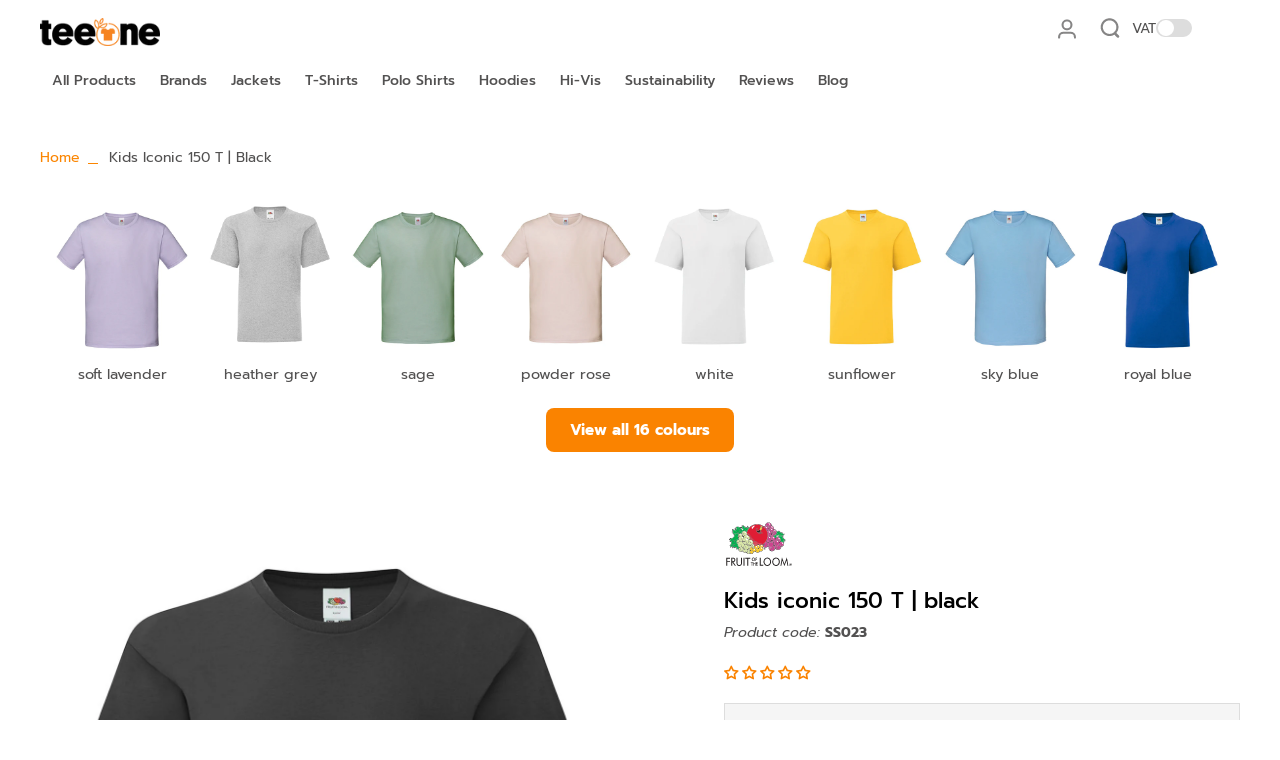

--- FILE ---
content_type: text/html; charset=utf-8
request_url: https://teeone.co.uk/products/ss023-blac
body_size: 122677
content:
<!doctype html>
<html class="no-js" lang="en">
  <head>


 <meta charset="utf-8">
    <meta http-equiv="X-UA-Compatible" content="IE=edge">
    <meta name="viewport" content="width=device-width,initial-scale=1">
    <meta name="theme-color" content="">

      <meta name="description" content="Kids iconic 150 T. The Iconic T range is perfect for retail, licensing, tourism applications amongst others thanks to its soft combed ringspun cotton, kids fashion fit and tear away back neck label making it easy for relabelling. This stylish t-shirt features a crew neck with 1x1 rib and self-fabric back neck tape, pro">
    
    

<meta property="og:site_name" content="teeone">
<meta property="og:url" content="https://teeone.co.uk/products/ss023-blac">
<meta property="og:title" content="Kids iconic 150 T | black">
<meta property="og:type" content="product">
<meta property="og:description" content="Kids iconic 150 T. The Iconic T range is perfect for retail, licensing, tourism applications amongst others thanks to its soft combed ringspun cotton, kids fashion fit and tear away back neck label making it easy for relabelling. This stylish t-shirt features a crew neck with 1x1 rib and self-fabric back neck tape, pro"><meta property="og:image" content="http://teeone.co.uk/cdn/shop/files/SS023_Black_FT.jpg?v=1739385592">
  <meta property="og:image:secure_url" content="https://teeone.co.uk/cdn/shop/files/SS023_Black_FT.jpg?v=1739385592">
  <meta property="og:image:width" content="1200">
  <meta property="og:image:height" content="1440"><meta property="og:price:amount" content="2.70">
  <meta property="og:price:currency" content="GBP"><meta name="twitter:card" content="summary_large_image">
<meta name="twitter:title" content="Kids iconic 150 T | black">
<meta name="twitter:description" content="Kids iconic 150 T. The Iconic T range is perfect for retail, licensing, tourism applications amongst others thanks to its soft combed ringspun cotton, kids fashion fit and tear away back neck label making it easy for relabelling. This stylish t-shirt features a crew neck with 1x1 rib and self-fabric back neck tape, pro">

<meta name="google-site-verification" content="XzF-x1B_9qzHTWlt9cgJN49Pn_qPaFj8HCOdyuAfQtU" />
    <meta name="google-site-verification" content="apfKVmLe50WmvZ8pXSmIvtzuyLSjBdsGOOuPT_SJc34" /><link rel="icon" type="image/png" href="//teeone.co.uk/cdn/shop/files/favicon32.png?crop=center&height=32&v=1689167442&width=32"><link rel="canonical" href="https://teeone.co.uk/products/ss023-blac"><link rel="preconnect" href="https://fonts.shopifycdn.com" crossorigin>
    
          
 
      <link rel="preload" fetchpriority="high" as="image" href="//teeone.co.uk/cdn/shop/files/SS023_Black_FT.jpg?v=1739385592&width=750">
    
 <title>
      Kids iconic 150 T | black
 &ndash; teeone</title>


<script>
        function getCookie(name) {
        let matches = document.cookie.match(new RegExp("(?:^|; )" + name.replace(/([\.$?*|{}\(\)\[\]\\\/\+^])/g, '\\$1') + "=([^;]*)"));
        return matches ? decodeURIComponent(matches[1]) : null;
    }

    function setCookie(name, value, days) {
        let expires = "";
        if (days) {
            let date = new Date();
            date.setTime(date.getTime() + days * 24 * 60 * 60 * 1000);
            expires = "; expires=" + date.toUTCString();
        }
        document.cookie = name + "=" + value + "; path=/; SameSite=Lax" + expires;
    }
</script>









    
    <script>   
         (()=>{try{var e=navigator,t=e.userAgent,r=0,a=(e,t,r)=>e.setAttribute(t,r),o=(e,t)=>e.removeAttribute(t),d="tagName",n="forEach",l="indexOf";(e.platform[l]("x86_64")>-1&&0>t[l]("CrOS")||t[l]("power")>-1||t[l]("rix")>-1)&&new MutationObserver((e=>{e[n]((({addedNodes:e})=>{e[n]((e=>{1===e.nodeType&&("IFRAME"===e[d]&&(a(e,"loading","lazy"),a(e,"data-src",e.src),o(e,"src")),"IMG"===e[d]&&r++>20&&a(e,"loading","lazy"),"SCRIPT"===e[d]&&(a(e,"data-src",e.src),o(e,"src"),e.type="text/lazyload"))}))}))})).observe(document.documentElement,{childList:!0,subtree:!0});var c=e=>document.querySelector(e),s=()=>Date.now(),i=s(),u=()=>{if(!(s()-i>500)){if(!c("body>meta"))return setTimeout(u,5);var e=c("head");document.querySelectorAll("meta,link:not([rel='stylesheet']),title")[n]((t=>e.append(t)))}};u()}catch(m){}})();
    </script>	
    <link href="//teeone.co.uk/cdn/shop/t/61/assets/theme.css?v=92684459355575013271750314135" rel="preload" as="style">
    <link fetchpriority="low" href="//teeone.co.uk/cdn/shop/t/61/assets/bss-file-configdata.js?v=85906725697949869341748761078" rel="preload" as="script">
    <link fetchpriority="low" href="//teeone.co.uk/cdn/shop/t/61/assets/bss-file-configdata-banner.js?v=151034973688681356691748761078" rel="preload" as="script">
    <link fetchpriority="low" href="//teeone.co.uk/cdn/shop/t/61/assets/bss-file-configdata-popup.js?v=173992696638277510541748761078" rel="preload" as="script">
    <link fetchpriority="low" href="//teeone.co.uk/cdn/shop/t/61/assets/jquery.min.js?v=60938658743091704111748761078" rel="preload" as="script">
        
  <link href="//teeone.co.uk/cdn/shop/t/61/assets/theme.css?v=92684459355575013271750314135" rel="stylesheet" type="text/css" media="all" /> 
    <style data-shopify>@font-face {
  font-family: Prompt;
  font-weight: 500;
  font-style: normal;
  font-display: swap;
  src: url("//teeone.co.uk/cdn/fonts/prompt/prompt_n5.b231ccbca402556fdd80c40f8be8d9a701e805e6.woff2") format("woff2"),
       url("//teeone.co.uk/cdn/fonts/prompt/prompt_n5.c3ece48b1775a5fb96d7d412826aeb0230b47adb.woff") format("woff");
}

  @font-face {
  font-family: Prompt;
  font-weight: 400;
  font-style: normal;
  font-display: swap;
  src: url("//teeone.co.uk/cdn/fonts/prompt/prompt_n4.55d12409b69157fbb5a35f8e7fe8e1c49ef883c4.woff2") format("woff2"),
       url("//teeone.co.uk/cdn/fonts/prompt/prompt_n4.cb4fce1008c76d3a576d0fc88e84462b52c62ea8.woff") format("woff");
}

  @font-face {
  font-family: Prompt;
  font-weight: 500;
  font-style: normal;
  font-display: swap;
  src: url("//teeone.co.uk/cdn/fonts/prompt/prompt_n5.b231ccbca402556fdd80c40f8be8d9a701e805e6.woff2") format("woff2"),
       url("//teeone.co.uk/cdn/fonts/prompt/prompt_n5.c3ece48b1775a5fb96d7d412826aeb0230b47adb.woff") format("woff");
}

  @font-face {
  font-family: Prompt;
  font-weight: 500;
  font-style: normal;
  font-display: swap;
  src: url("//teeone.co.uk/cdn/fonts/prompt/prompt_n5.b231ccbca402556fdd80c40f8be8d9a701e805e6.woff2") format("woff2"),
       url("//teeone.co.uk/cdn/fonts/prompt/prompt_n5.c3ece48b1775a5fb96d7d412826aeb0230b47adb.woff") format("woff");
}


  @font-face {
  font-family: Prompt;
  font-weight: 700;
  font-style: normal;
  font-display: swap;
  src: url("//teeone.co.uk/cdn/fonts/prompt/prompt_n7.b02601183b05e61fa7be166e9ccbe02488df9d4e.woff2") format("woff2"),
       url("//teeone.co.uk/cdn/fonts/prompt/prompt_n7.0d3eedf3dbfa531020ce942da8ca46feac5ed856.woff") format("woff");
}

  @font-face {
  font-family: Prompt;
  font-weight: 400;
  font-style: italic;
  font-display: swap;
  src: url("//teeone.co.uk/cdn/fonts/prompt/prompt_i4.362b631cc9d785c4bf92e3f9f332c42d636294ca.woff2") format("woff2"),
       url("//teeone.co.uk/cdn/fonts/prompt/prompt_i4.45744fe70b84b111fe3d48873ef5b24443cf63bf.woff") format("woff");
}

  @font-face {
  font-family: Prompt;
  font-weight: 700;
  font-style: italic;
  font-display: swap;
  src: url("//teeone.co.uk/cdn/fonts/prompt/prompt_i7.c0196827e2d7ad4d23aa059bfa7dea9b375ef0a1.woff2") format("woff2"),
       url("//teeone.co.uk/cdn/fonts/prompt/prompt_i7.8cb478a58ee5103386ff964f66617c3a56e70296.woff") format("woff");
}
</style>
<style data-shopify>:root,
  *:before {
    --base-font-size: 0.875rem;
    --font-size-medium-mobile: 0.9rem;
    --font-size-medium: 1.0rem;
    --font-size-small: 0.625rem;
    --font-size-small-mobile: 0.5625rem;
    --font-size-normal: 0.75rem;
    --font-size-normal-mobile: 0.675rem;
    --font-size-large: 1.25rem;
    --font-size-large-mobile: 1.125rem;
    --h1-font-size: 3.825rem;
    --h2-font-size: 2.25rem;
    --h3-font-size: 1.35rem;
    --h4-font-size: 1.2375rem;
    --h5-font-size: 1.125rem;
    --h6-font-size: 1.0125rem;
    --base-font-size-mobile: 0.7875rem;
    --h1-font-size-mobile: 1.9125rem;
    --h2-font-size-mobile: 1.35rem;
    --h3-font-size-mobile: 0.945rem;
    --h4-font-size-mobile: 0.86625rem;
    --h5-font-size-mobile: 0.7875rem;
    --h6-font-size-mobile: 0.70875rem;
    --rating-star-size: 0.7rem;
    --border-radius: 0;
    --page-width: 1200px;
    --width-countdown: 7.875rem;
    --font-menu: Prompt, sans-serif;
    --font-menu-weight: 500;
    --font-menu-style: normal;
    --font-button: Prompt, sans-serif;
    --font-button-weight: 500;
    --font-button-style: normal;
    --font-body-family: Prompt, sans-serif;
    --font-body-style: normal;
    --font-body-weight: 400;
    --font-heading-family: Prompt, sans-serif;
    --font-heading-style: normal;
    --font-heading-weight: 500;
    --heading-text-tranform: none;
    --advanced-sections-spacing: 0px;
    --divider-spacing: -0;

    --image-treatment-overlay: 32, 32, 32;
    --image-treatment-text: 255, 255, 255;
    --colors-line-and-border: 242, 242, 242;
    --colors-line-header: 242, 242, 242;
    --colors-line-footer: 242, 242, 242;
    --colors-background: 255, 255, 255;
    --colors-text: 82, 81, 81;
    --colors-heading: 0, 0, 0;
    --colors-text-link: 251, 133, 0;
    --background-color:  255, 255, 255;
    --background-color-header: 255, 255, 255;
    --colors-text-header: 82, 81, 81;
    --background-color-footer: 246, 246, 246;
    --colors-text-footer: 82, 81, 81;
    --color-error: 206, 2, 30;
    --color-success: 5, 137, 66;
    --colors-price: 0, 0, 0;
    --colors-price-sale: 206, 2, 30;
    --colors-button-text: 255, 255, 255;
    --colors-button: 0, 0, 0;
    --colors-button-text-hover: 0, 0, 0;
    --colors-secondary-button: 0, 0, 0;
    --colors-button-hover: rgb(251, 133, 0);
    --colors-cart: 251, 133, 0;
    --colors-cart-text: 0, 0, 0;
    
      --button-width: 102%;
      --button-height: 400%;
      --button-transform: rotate3d(0,0,1,-14deg) translate3d(-120%,-10em,0);
      --button-transform-origin: 100% 0%;
    
    
      --height-parallax: 100%;
    
  }
  .dark,
  .dark *:before {
    --image-treatment-overlay: 255, 255, 255;
    --image-treatment-text: 255, 255, 255;
    --colors-line-and-border: 49, 49, 49;
    --colors-line-header: 49, 49, 49;
    --colors-line-footer: 49, 49, 49;
    --colors-background: 32, 32, 32;
    --colors-text: 246, 246, 246;
    --colors-heading: 251, 133, 0;
    --background-color: 32, 32, 32;
    --colors-text-link: 251, 133, 0;
    --color-error: 235, 0, 27;
    --color-success: 66, 162, 70;
    --background-color-header: 32, 32, 32;
    --colors-text-header: 153, 153, 153;
    --background-color-footer: 42, 42, 42;
    --colors-text-footer: 153, 153, 153;
    --colors-price: 255, 255, 255;
    --colors-price-sale: 252, 60, 68;
    --colors-button-text: 0, 0, 0;
    --colors-button: 255, 255, 255;
    --colors-button-text-hover: 0, 0, 0;
    --colors-secondary-button: 255, 255, 255;
    --colors-button-hover: rgb(251, 133, 0);
    --colors-cart: 251, 133, 0;
    --colors-cart-text: 0, 0, 0;
  }
  .section-header,
  .section-header *::before {
    --colors-text: var(--colors-text-header);
    --colors-line-and-border: var(--colors-line-header);
  }
  .section-footer,
  .section-footer *::before {
    --colors-text: var(--colors-text-footer);
    --colors-line-and-border: var(--colors-line-footer);
  }
  .sticky-header {
    --font-body-weight: 700;
  }
  .scrollbar-body::-webkit-scrollbar{
    width: 3px;
  }
  .scrollbar-body::-webkit-scrollbar-track{
    background: #ececec;
  }
  .scrollbar-body.scrollbar-visible:active::-webkit-scrollbar-thumb,
  .scrollbar-body.scrollbar-visible:focus::-webkit-scrollbar-thumb,
  .scrollbar-body.scrollbar-visible:hover::-webkit-scrollbar-thumb {
    background: #747474;
    visibility: visible;
  }
  .scrollbar-body.scrollbar-visible::-webkit-scrollbar-track{
    background: transparent;
  }
  .scrollbar-body.scrollbar-visible::-webkit-scrollbar-thumb{
    background: transparent;
    visibility: visible;
  }
  .scrollbar-body::-webkit-scrollbar-thumb{
    background: #747474;
  }
  .animate-scroll-banner {
    animation: scrollX var(--duration, 10s) linear infinite var(--play-state, running) var(--direction);
  }
  * {
    scrollbar-width: thin;
  }
  @media (min-width: 1024px){
    .padding-scrollbar {
      padding-inline-end: 3px;
    }
  }</style>


    <script>window.performance && window.performance.mark && window.performance.mark('shopify.content_for_header.start');</script><meta name="google-site-verification" content="tyJBYYyd6DZVeFMukQ3PnEA3ThG-scOzDx-5q5vuOCo">
<meta id="shopify-digital-wallet" name="shopify-digital-wallet" content="/76346818896/digital_wallets/dialog">
<meta name="shopify-checkout-api-token" content="736b0053cfb5df4d48faa6be9b28aae1">
<meta id="in-context-paypal-metadata" data-shop-id="76346818896" data-venmo-supported="false" data-environment="production" data-locale="en_US" data-paypal-v4="true" data-currency="GBP">
<link rel="alternate" type="application/json+oembed" href="https://teeone.co.uk/products/ss023-blac.oembed">
<script async="async" src="/checkouts/internal/preloads.js?locale=en-GB"></script>
<link rel="preconnect" href="https://shop.app" crossorigin="anonymous">
<script async="async" src="https://shop.app/checkouts/internal/preloads.js?locale=en-GB&shop_id=76346818896" crossorigin="anonymous"></script>
<script id="apple-pay-shop-capabilities" type="application/json">{"shopId":76346818896,"countryCode":"GB","currencyCode":"GBP","merchantCapabilities":["supports3DS"],"merchantId":"gid:\/\/shopify\/Shop\/76346818896","merchantName":"teeone","requiredBillingContactFields":["postalAddress","email","phone"],"requiredShippingContactFields":["postalAddress","email","phone"],"shippingType":"shipping","supportedNetworks":["visa","maestro","masterCard","amex","discover","elo"],"total":{"type":"pending","label":"teeone","amount":"1.00"},"shopifyPaymentsEnabled":true,"supportsSubscriptions":true}</script>
<script id="shopify-features" type="application/json">{"accessToken":"736b0053cfb5df4d48faa6be9b28aae1","betas":["rich-media-storefront-analytics"],"domain":"teeone.co.uk","predictiveSearch":true,"shopId":76346818896,"locale":"en"}</script>
<script>var Shopify = Shopify || {};
Shopify.shop = "e9bdbf-3.myshopify.com";
Shopify.locale = "en";
Shopify.currency = {"active":"GBP","rate":"1.0"};
Shopify.country = "GB";
Shopify.theme = {"name":"TPO_v1","id":176035987792,"schema_name":"Eurus","schema_version":"4.0.1","theme_store_id":2048,"role":"main"};
Shopify.theme.handle = "null";
Shopify.theme.style = {"id":null,"handle":null};
Shopify.cdnHost = "teeone.co.uk/cdn";
Shopify.routes = Shopify.routes || {};
Shopify.routes.root = "/";</script>
<script type="module">!function(o){(o.Shopify=o.Shopify||{}).modules=!0}(window);</script>
<script>!function(o){function n(){var o=[];function n(){o.push(Array.prototype.slice.apply(arguments))}return n.q=o,n}var t=o.Shopify=o.Shopify||{};t.loadFeatures=n(),t.autoloadFeatures=n()}(window);</script>
<script>
  window.ShopifyPay = window.ShopifyPay || {};
  window.ShopifyPay.apiHost = "shop.app\/pay";
  window.ShopifyPay.redirectState = null;
</script>
<script id="shop-js-analytics" type="application/json">{"pageType":"product"}</script>
<script defer="defer" async type="module" src="//teeone.co.uk/cdn/shopifycloud/shop-js/modules/v2/client.init-shop-cart-sync_IZsNAliE.en.esm.js"></script>
<script defer="defer" async type="module" src="//teeone.co.uk/cdn/shopifycloud/shop-js/modules/v2/chunk.common_0OUaOowp.esm.js"></script>
<script type="module">
  await import("//teeone.co.uk/cdn/shopifycloud/shop-js/modules/v2/client.init-shop-cart-sync_IZsNAliE.en.esm.js");
await import("//teeone.co.uk/cdn/shopifycloud/shop-js/modules/v2/chunk.common_0OUaOowp.esm.js");

  window.Shopify.SignInWithShop?.initShopCartSync?.({"fedCMEnabled":true,"windoidEnabled":true});

</script>
<script>
  window.Shopify = window.Shopify || {};
  if (!window.Shopify.featureAssets) window.Shopify.featureAssets = {};
  window.Shopify.featureAssets['shop-js'] = {"shop-cart-sync":["modules/v2/client.shop-cart-sync_DLOhI_0X.en.esm.js","modules/v2/chunk.common_0OUaOowp.esm.js"],"init-fed-cm":["modules/v2/client.init-fed-cm_C6YtU0w6.en.esm.js","modules/v2/chunk.common_0OUaOowp.esm.js"],"shop-button":["modules/v2/client.shop-button_BCMx7GTG.en.esm.js","modules/v2/chunk.common_0OUaOowp.esm.js"],"shop-cash-offers":["modules/v2/client.shop-cash-offers_BT26qb5j.en.esm.js","modules/v2/chunk.common_0OUaOowp.esm.js","modules/v2/chunk.modal_CGo_dVj3.esm.js"],"init-windoid":["modules/v2/client.init-windoid_B9PkRMql.en.esm.js","modules/v2/chunk.common_0OUaOowp.esm.js"],"init-shop-email-lookup-coordinator":["modules/v2/client.init-shop-email-lookup-coordinator_DZkqjsbU.en.esm.js","modules/v2/chunk.common_0OUaOowp.esm.js"],"shop-toast-manager":["modules/v2/client.shop-toast-manager_Di2EnuM7.en.esm.js","modules/v2/chunk.common_0OUaOowp.esm.js"],"shop-login-button":["modules/v2/client.shop-login-button_BtqW_SIO.en.esm.js","modules/v2/chunk.common_0OUaOowp.esm.js","modules/v2/chunk.modal_CGo_dVj3.esm.js"],"avatar":["modules/v2/client.avatar_BTnouDA3.en.esm.js"],"pay-button":["modules/v2/client.pay-button_CWa-C9R1.en.esm.js","modules/v2/chunk.common_0OUaOowp.esm.js"],"init-shop-cart-sync":["modules/v2/client.init-shop-cart-sync_IZsNAliE.en.esm.js","modules/v2/chunk.common_0OUaOowp.esm.js"],"init-customer-accounts":["modules/v2/client.init-customer-accounts_DenGwJTU.en.esm.js","modules/v2/client.shop-login-button_BtqW_SIO.en.esm.js","modules/v2/chunk.common_0OUaOowp.esm.js","modules/v2/chunk.modal_CGo_dVj3.esm.js"],"init-shop-for-new-customer-accounts":["modules/v2/client.init-shop-for-new-customer-accounts_JdHXxpS9.en.esm.js","modules/v2/client.shop-login-button_BtqW_SIO.en.esm.js","modules/v2/chunk.common_0OUaOowp.esm.js","modules/v2/chunk.modal_CGo_dVj3.esm.js"],"init-customer-accounts-sign-up":["modules/v2/client.init-customer-accounts-sign-up_D6__K_p8.en.esm.js","modules/v2/client.shop-login-button_BtqW_SIO.en.esm.js","modules/v2/chunk.common_0OUaOowp.esm.js","modules/v2/chunk.modal_CGo_dVj3.esm.js"],"checkout-modal":["modules/v2/client.checkout-modal_C_ZQDY6s.en.esm.js","modules/v2/chunk.common_0OUaOowp.esm.js","modules/v2/chunk.modal_CGo_dVj3.esm.js"],"shop-follow-button":["modules/v2/client.shop-follow-button_XetIsj8l.en.esm.js","modules/v2/chunk.common_0OUaOowp.esm.js","modules/v2/chunk.modal_CGo_dVj3.esm.js"],"lead-capture":["modules/v2/client.lead-capture_DvA72MRN.en.esm.js","modules/v2/chunk.common_0OUaOowp.esm.js","modules/v2/chunk.modal_CGo_dVj3.esm.js"],"shop-login":["modules/v2/client.shop-login_ClXNxyh6.en.esm.js","modules/v2/chunk.common_0OUaOowp.esm.js","modules/v2/chunk.modal_CGo_dVj3.esm.js"],"payment-terms":["modules/v2/client.payment-terms_CNlwjfZz.en.esm.js","modules/v2/chunk.common_0OUaOowp.esm.js","modules/v2/chunk.modal_CGo_dVj3.esm.js"]};
</script>
<script>(function() {
  var isLoaded = false;
  function asyncLoad() {
    if (isLoaded) return;
    isLoaded = true;
    var urls = ["https:\/\/assets.getuploadkit.com\/assets\/uploadkit-client.js?shop=e9bdbf-3.myshopify.com"];
    for (var i = 0; i < urls.length; i++) {
      var s = document.createElement('script');
      s.type = 'text/javascript';
      s.async = true;
      s.src = urls[i];
      var x = document.getElementsByTagName('script')[0];
      x.parentNode.insertBefore(s, x);
    }
  };
  if(window.attachEvent) {
    window.attachEvent('onload', asyncLoad);
  } else {
    window.addEventListener('load', asyncLoad, false);
  }
})();</script>
<script id="__st">var __st={"a":76346818896,"offset":0,"reqid":"e69a91da-37c4-4da8-937a-4aedc87a09e1-1768369915","pageurl":"teeone.co.uk\/products\/ss023-blac","u":"f7fd21195e78","p":"product","rtyp":"product","rid":8679386022224};</script>
<script>window.ShopifyPaypalV4VisibilityTracking = true;</script>
<script id="captcha-bootstrap">!function(){'use strict';const t='contact',e='account',n='new_comment',o=[[t,t],['blogs',n],['comments',n],[t,'customer']],c=[[e,'customer_login'],[e,'guest_login'],[e,'recover_customer_password'],[e,'create_customer']],r=t=>t.map((([t,e])=>`form[action*='/${t}']:not([data-nocaptcha='true']) input[name='form_type'][value='${e}']`)).join(','),a=t=>()=>t?[...document.querySelectorAll(t)].map((t=>t.form)):[];function s(){const t=[...o],e=r(t);return a(e)}const i='password',u='form_key',d=['recaptcha-v3-token','g-recaptcha-response','h-captcha-response',i],f=()=>{try{return window.sessionStorage}catch{return}},m='__shopify_v',_=t=>t.elements[u];function p(t,e,n=!1){try{const o=window.sessionStorage,c=JSON.parse(o.getItem(e)),{data:r}=function(t){const{data:e,action:n}=t;return t[m]||n?{data:e,action:n}:{data:t,action:n}}(c);for(const[e,n]of Object.entries(r))t.elements[e]&&(t.elements[e].value=n);n&&o.removeItem(e)}catch(o){console.error('form repopulation failed',{error:o})}}const l='form_type',E='cptcha';function T(t){t.dataset[E]=!0}const w=window,h=w.document,L='Shopify',v='ce_forms',y='captcha';let A=!1;((t,e)=>{const n=(g='f06e6c50-85a8-45c8-87d0-21a2b65856fe',I='https://cdn.shopify.com/shopifycloud/storefront-forms-hcaptcha/ce_storefront_forms_captcha_hcaptcha.v1.5.2.iife.js',D={infoText:'Protected by hCaptcha',privacyText:'Privacy',termsText:'Terms'},(t,e,n)=>{const o=w[L][v],c=o.bindForm;if(c)return c(t,g,e,D).then(n);var r;o.q.push([[t,g,e,D],n]),r=I,A||(h.body.append(Object.assign(h.createElement('script'),{id:'captcha-provider',async:!0,src:r})),A=!0)});var g,I,D;w[L]=w[L]||{},w[L][v]=w[L][v]||{},w[L][v].q=[],w[L][y]=w[L][y]||{},w[L][y].protect=function(t,e){n(t,void 0,e),T(t)},Object.freeze(w[L][y]),function(t,e,n,w,h,L){const[v,y,A,g]=function(t,e,n){const i=e?o:[],u=t?c:[],d=[...i,...u],f=r(d),m=r(i),_=r(d.filter((([t,e])=>n.includes(e))));return[a(f),a(m),a(_),s()]}(w,h,L),I=t=>{const e=t.target;return e instanceof HTMLFormElement?e:e&&e.form},D=t=>v().includes(t);t.addEventListener('submit',(t=>{const e=I(t);if(!e)return;const n=D(e)&&!e.dataset.hcaptchaBound&&!e.dataset.recaptchaBound,o=_(e),c=g().includes(e)&&(!o||!o.value);(n||c)&&t.preventDefault(),c&&!n&&(function(t){try{if(!f())return;!function(t){const e=f();if(!e)return;const n=_(t);if(!n)return;const o=n.value;o&&e.removeItem(o)}(t);const e=Array.from(Array(32),(()=>Math.random().toString(36)[2])).join('');!function(t,e){_(t)||t.append(Object.assign(document.createElement('input'),{type:'hidden',name:u})),t.elements[u].value=e}(t,e),function(t,e){const n=f();if(!n)return;const o=[...t.querySelectorAll(`input[type='${i}']`)].map((({name:t})=>t)),c=[...d,...o],r={};for(const[a,s]of new FormData(t).entries())c.includes(a)||(r[a]=s);n.setItem(e,JSON.stringify({[m]:1,action:t.action,data:r}))}(t,e)}catch(e){console.error('failed to persist form',e)}}(e),e.submit())}));const S=(t,e)=>{t&&!t.dataset[E]&&(n(t,e.some((e=>e===t))),T(t))};for(const o of['focusin','change'])t.addEventListener(o,(t=>{const e=I(t);D(e)&&S(e,y())}));const B=e.get('form_key'),M=e.get(l),P=B&&M;t.addEventListener('DOMContentLoaded',(()=>{const t=y();if(P)for(const e of t)e.elements[l].value===M&&p(e,B);[...new Set([...A(),...v().filter((t=>'true'===t.dataset.shopifyCaptcha))])].forEach((e=>S(e,t)))}))}(h,new URLSearchParams(w.location.search),n,t,e,['guest_login'])})(!0,!0)}();</script>
<script integrity="sha256-4kQ18oKyAcykRKYeNunJcIwy7WH5gtpwJnB7kiuLZ1E=" data-source-attribution="shopify.loadfeatures" defer="defer" src="//teeone.co.uk/cdn/shopifycloud/storefront/assets/storefront/load_feature-a0a9edcb.js" crossorigin="anonymous"></script>
<script crossorigin="anonymous" defer="defer" src="//teeone.co.uk/cdn/shopifycloud/storefront/assets/shopify_pay/storefront-65b4c6d7.js?v=20250812"></script>
<script data-source-attribution="shopify.dynamic_checkout.dynamic.init">var Shopify=Shopify||{};Shopify.PaymentButton=Shopify.PaymentButton||{isStorefrontPortableWallets:!0,init:function(){window.Shopify.PaymentButton.init=function(){};var t=document.createElement("script");t.src="https://teeone.co.uk/cdn/shopifycloud/portable-wallets/latest/portable-wallets.en.js",t.type="module",document.head.appendChild(t)}};
</script>
<script data-source-attribution="shopify.dynamic_checkout.buyer_consent">
  function portableWalletsHideBuyerConsent(e){var t=document.getElementById("shopify-buyer-consent"),n=document.getElementById("shopify-subscription-policy-button");t&&n&&(t.classList.add("hidden"),t.setAttribute("aria-hidden","true"),n.removeEventListener("click",e))}function portableWalletsShowBuyerConsent(e){var t=document.getElementById("shopify-buyer-consent"),n=document.getElementById("shopify-subscription-policy-button");t&&n&&(t.classList.remove("hidden"),t.removeAttribute("aria-hidden"),n.addEventListener("click",e))}window.Shopify?.PaymentButton&&(window.Shopify.PaymentButton.hideBuyerConsent=portableWalletsHideBuyerConsent,window.Shopify.PaymentButton.showBuyerConsent=portableWalletsShowBuyerConsent);
</script>
<script data-source-attribution="shopify.dynamic_checkout.cart.bootstrap">document.addEventListener("DOMContentLoaded",(function(){function t(){return document.querySelector("shopify-accelerated-checkout-cart, shopify-accelerated-checkout")}if(t())Shopify.PaymentButton.init();else{new MutationObserver((function(e,n){t()&&(Shopify.PaymentButton.init(),n.disconnect())})).observe(document.body,{childList:!0,subtree:!0})}}));
</script>
<link id="shopify-accelerated-checkout-styles" rel="stylesheet" media="screen" href="https://teeone.co.uk/cdn/shopifycloud/portable-wallets/latest/accelerated-checkout-backwards-compat.css" crossorigin="anonymous">
<style id="shopify-accelerated-checkout-cart">
        #shopify-buyer-consent {
  margin-top: 1em;
  display: inline-block;
  width: 100%;
}

#shopify-buyer-consent.hidden {
  display: none;
}

#shopify-subscription-policy-button {
  background: none;
  border: none;
  padding: 0;
  text-decoration: underline;
  font-size: inherit;
  cursor: pointer;
}

#shopify-subscription-policy-button::before {
  box-shadow: none;
}

      </style>

<script>window.performance && window.performance.mark && window.performance.mark('shopify.content_for_header.end');</script>

    
  <!-- Google Tag Manager -->
  <script>(function(w,d,s,l,i){w[l]=w[l]||[];w[l].push({'gtm.start':
  new Date().getTime(),event:'gtm.js'});var f=d.getElementsByTagName(s)[0],
  j=d.createElement(s),dl=l!='dataLayer'?'&l='+l:'';j.async=true;j.src=
  'https://www.googletagmanager.com/gtm.js?id='+i+dl;f.parentNode.insertBefore(j,f);
  })(window,document,'script','dataLayer','GTM-WK3L4WX7');</script>
  <!-- End Google Tag Manager -->
    <!-- Infinite Options by ShopPad -->
  







  
      <!--CPC-->
  <script src='//teeone.co.uk/cdn/shop/t/61/assets/jquery.min.js?v=60938658743091704111748761078'></script>
  <!--CPC-->
 
  <!--  <script src='https://calcapi.printgrid.io/shopify/calculator.js'></script> -->


    

        <!-- SlideRule Script Start -->
        <script name="sliderule-tracking" data-ot-ignore>
(function(){
	slideruleData = {
    "version":"v0.0.1",
    "referralExclusion":"/(paypal|visa|MasterCard|clicksafe|arcot\.com|geschuetzteinkaufen|checkout\.shopify\.com|checkout\.rechargeapps\.com|portal\.afterpay\.com|payfort)/",
    "googleSignals":true,
    "anonymizeIp":true,
    "productClicks":true,
    "persistentUserId":true,
    "hideBranding":false,
    "ecommerce":{"currencyCode":"GBP",
    "impressions":[]},
    "pageType":"product",
	"destinations":{"google_analytics_4":{"measurementIds":["G-DYX1LYX58V"]}},
    "cookieUpdate":true
	}

	
		slideruleData.themeMode = "live"
	

	


	
	})();
</script>
<script async type="text/javascript" src=https://files.slideruletools.com/eluredils-g.js></script>
        <!-- SlideRule Script End -->
          


                      <script src="//teeone.co.uk/cdn/shop/t/61/assets/bss-file-configdata.js?v=85906725697949869341748761078" type="text/javascript"></script> <script src="//teeone.co.uk/cdn/shop/t/61/assets/bss-file-configdata-banner.js?v=151034973688681356691748761078" type="text/javascript"></script> <script src="//teeone.co.uk/cdn/shop/t/61/assets/bss-file-configdata-popup.js?v=173992696638277510541748761078" type="text/javascript"></script><script>
                if (typeof BSS_PL == 'undefined') {
                    var BSS_PL = {};
                }
                var bssPlApiServer = "https://product-labels-pro.bsscommerce.com";
                BSS_PL.customerTags = 'null';
                BSS_PL.customerId = 'null';
                BSS_PL.configData = configDatas;
                BSS_PL.configDataBanner = configDataBanners ? configDataBanners : [];
                BSS_PL.configDataPopup = configDataPopups ? configDataPopups : [];
                BSS_PL.storeId = 38556;
                BSS_PL.currentPlan = "free";
                BSS_PL.storeIdCustomOld = "10678";
                BSS_PL.storeIdOldWIthPriority = "12200";
                BSS_PL.apiServerProduction = "https://product-labels-pro.bsscommerce.com";
                
                BSS_PL.integration = {"laiReview":{"status":0,"config":[]}}
                BSS_PL.settingsData = {}
                </script>
            <style>
.homepage-slideshow .slick-slide .bss_pl_img {
    visibility: hidden !important;
}
</style>
<script>
function bssFixSupportElementImage($, img, parent, page) {
    if ($(parent).hasClass("card-product") && $(parent).find("img.preview-img").length) {
        img = $(parent).find("img.preview-img");
    }
    return img;
}
</script>
<script>
function bssFixSupportAppendHtmlLabel($, BSS_PL, parent, page, htmlLabel) {
    let appended = false;
    if ($(parent).hasClass("card-product") && $(parent).find("a.card > div[x-data]").length) {
        $(parent).find("a.card > div[x-data]").prepend(htmlLabel);
        appended = true;
    }
    if (page == "products" && $(parent).is('[id*="media_product-template"] .relative')) {
        $(parent).prepend(htmlLabel);
        appended = true;
    }
    return appended;
}
</script>
<script>
function bssFixSupportReInitLabel($, BSS_PL, checkPageFly, initCollectionLabel, initBadge) {
    const intervalCallback = () => {
        const targetNode = document.querySelector('.section-featured-collection');
        if (targetNode) {
            setTimeout(() => {
                BSS_PL.firstLoad = true;
                BSS_PL.init();
                BSS_PL.initCollectionLabel();
            }, 1000);
            clearInterval(interval);
        }
    };
    let interval;
    interval = setInterval(intervalCallback, 2000);
    setTimeout(() => {
        clearInterval(interval);
    }, 10000);
    return { checkPageFly };
}
</script>
                      


<!-- Google tag (gtag.js) -->
<script async src="https://www.googletagmanager.com/gtag/js?id=AW-16481579611"></script>
<script>
  window.dataLayer = window.dataLayer || [];
  function gtag(){dataLayer.push(arguments);}
  gtag('js', new Date());

  gtag('config', 'AW-16481579611');
</script>

    
<!-- Google tag (gtag.js) -->
<script async src="https://www.googletagmanager.com/gtag/js?id=G-1579E6CZK9"></script>
<script>
  window.dataLayer = window.dataLayer || [];
  function gtag(){dataLayer.push(arguments);}
  gtag('js', new Date());

  gtag('config', 'G-1579E6CZK9');
</script>
    <script async type="text/javascript">
  var retry = 120;
  var waitForBar = function(callback) {
    if (retry > 0) {
    if (typeof $ != "undefined") {
    if ($(".aph_bar_bar").length > 0) {
    
     callback(); 
    }
    else {
      retry = retry - 1;
      setTimeout(function() {
        waitForBar(callback);
      },300);
    }
  }
  else {
    retry = retry - 1;
    setTimeout(function() {
      waitForBar(callback);
    },300);
  }
    }
  };
  waitForBar(function() {
     var tmpStyleText = "<div class='aph_attrac_style'><style> ";
     tmpStyleText += "div.aph_bar_bar {z-index: 10;} </style></div>";
     $(tmpStyleText).appendTo("body");
  });
</script>


    <!-- Tippy.js for tooltips -->
<script src="https://unpkg.com/@popperjs/core@2"></script>
<script src="https://unpkg.com/tippy.js@6"></script>
<link rel="stylesheet" href="https://unpkg.com/tippy.js@6/animations/scale.css" />
<link rel="stylesheet" href="https://unpkg.com/tippy.js@6/themes/light-border.css" />

    
<link href="https://cdn.quilljs.com/1.3.6/quill.snow.css" rel="stylesheet"> 
<link href="https://fonts.googleapis.com/css2?family=Anton&family=Bebas+Neue&family=Bungee+Shade&family=Comfortaa&family=Dancing+Script&family=Indie+Flower&family=Lato&family=Lobster+Two&family=Lora&family=MedievalSharp&family=Merriweather&family=Montserrat&family=Oswald&family=Pacifico&family=Permanent+Marker&family=Playfair+Display&family=Poppins&family=Rock+Salt&family=Shadows+Into+Light&family=Source+Code+Pro&family=Space+Mono&family=UnifrakturCook&display=swap" rel="stylesheet">


<!-- noUiSlider CSS -->
<link href="https://cdn.jsdelivr.net/npm/nouislider@15.7.1/dist/nouislider.min.css" rel="stylesheet">

<!-- noUiSlider JS -->
<script src="https://cdn.jsdelivr.net/npm/nouislider@15.7.1/dist/nouislider.min.js"></script>

<script>(function(w,d,t,r,u){var f,n,i;w[u]=w[u]||[],f=function(){var o={ti:"187174624", enableAutoSpaTracking: true};o.q=w[u],w[u]=new UET(o),w[u].push("pageLoad")},n=d.createElement(t),n.src=r,n.async=1,n.onload=n.onreadystatechange=function(){var s=this.readyState;s&&s!=="loaded"&&s!=="complete"||(f(),n.onload=n.onreadystatechange=null)},i=d.getElementsByTagName(t)[0],i.parentNode.insertBefore(n,i)})(window,document,"script","//bat.bing.com/bat.js","uetq");</script>
<script>window.uetq = window.uetq || [];window.uetq.push('event', '', {"revenue_value":Replace_with_Variable_Revenue_Function(),"currency":"GBP"});</script>
<!-- BEGIN app block: shopify://apps/pandectes-gdpr/blocks/banner/58c0baa2-6cc1-480c-9ea6-38d6d559556a --><script>
  if (new URL(window.location.href).searchParams.get('trace') === '*') {
    console.log('pandectes metafields', {"banner":{"store":{"id":76346818896,"plan":"premium","theme":"TPO_v1","primaryLocale":"en","adminMode":false,"headless":false,"storefrontRootDomain":"","checkoutRootDomain":"","storefrontAccessToken":""},"tsPublished":1757933792,"declaration":{"declDays":"","declName":"","declPath":"","declType":"","isActive":false,"showType":true,"declHours":"","declYears":"","declDomain":"","declMonths":"","declMinutes":"","declPurpose":"","declSeconds":"","declSession":"","showPurpose":false,"declProvider":"","showProvider":true,"declIntroText":"","declRetention":"","declFirstParty":"","declThirdParty":"","showDateGenerated":true},"language":{"unpublished":[],"languageMode":"Single","fallbackLanguage":"en","languageDetection":"locale","languagesSupported":[]},"texts":{"managed":{"headerText":{"en":"We respect your privacy"},"consentText":{"en":"We use cookies to improve your experience on our site. Only strictly necessary cookies are active. Click ‘Accept’ to allow analytics, marketing, and personalization cookies."},"linkText":{"en":"Learn more"},"imprintText":{"en":"Imprint"},"googleLinkText":{"en":"Google's Privacy Terms"},"allowButtonText":{"en":"Accept"},"denyButtonText":{"en":"Decline"},"dismissButtonText":{"en":"Ok"},"leaveSiteButtonText":{"en":"Leave this site"},"preferencesButtonText":{"en":"Preferences"},"cookiePolicyText":{"en":"Cookie policy"},"preferencesPopupTitleText":{"en":"Manage consent preferences"},"preferencesPopupIntroText":{"en":"We use cookies to optimize website functionality, analyze the performance, and provide personalized experience to you. Some cookies are essential to make the website operate and function correctly. Those cookies cannot be disabled. In this window you can manage your preference of cookies."},"preferencesPopupSaveButtonText":{"en":"Save preferences"},"preferencesPopupCloseButtonText":{"en":"Close"},"preferencesPopupAcceptAllButtonText":{"en":"Accept all"},"preferencesPopupRejectAllButtonText":{"en":"Reject all"},"cookiesDetailsText":{"en":"Cookies details"},"preferencesPopupAlwaysAllowedText":{"en":"Always allowed"},"accessSectionParagraphText":{"en":"You have the right to request access to your data at any time."},"accessSectionTitleText":{"en":"Data portability"},"accessSectionAccountInfoActionText":{"en":"Personal data"},"accessSectionDownloadReportActionText":{"en":"Request export"},"accessSectionGDPRRequestsActionText":{"en":"Data subject requests"},"accessSectionOrdersRecordsActionText":{"en":"Orders"},"rectificationSectionParagraphText":{"en":"You have the right to request your data to be updated whenever you think it is appropriate."},"rectificationSectionTitleText":{"en":"Data Rectification"},"rectificationCommentPlaceholder":{"en":"Describe what you want to be updated"},"rectificationCommentValidationError":{"en":"Comment is required"},"rectificationSectionEditAccountActionText":{"en":"Request an update"},"erasureSectionTitleText":{"en":"Right to be forgotten"},"erasureSectionParagraphText":{"en":"You have the right to ask all your data to be erased. After that, you will no longer be able to access your account."},"erasureSectionRequestDeletionActionText":{"en":"Request personal data deletion"},"consentDate":{"en":"Consent date"},"consentId":{"en":"Consent ID"},"consentSectionChangeConsentActionText":{"en":"Change consent preference"},"consentSectionConsentedText":{"en":"You consented to the cookies policy of this website on"},"consentSectionNoConsentText":{"en":"You have not consented to the cookies policy of this website."},"consentSectionTitleText":{"en":"Your cookie consent"},"consentStatus":{"en":"Consent preference"},"confirmationFailureMessage":{"en":"Your request was not verified. Please try again and if problem persists, contact store owner for assistance"},"confirmationFailureTitle":{"en":"A problem occurred"},"confirmationSuccessMessage":{"en":"We will soon get back to you as to your request."},"confirmationSuccessTitle":{"en":"Your request is verified"},"guestsSupportEmailFailureMessage":{"en":"Your request was not submitted. Please try again and if problem persists, contact store owner for assistance."},"guestsSupportEmailFailureTitle":{"en":"A problem occurred"},"guestsSupportEmailPlaceholder":{"en":"E-mail address"},"guestsSupportEmailSuccessMessage":{"en":"If you are registered as a customer of this store, you will soon receive an email with instructions on how to proceed."},"guestsSupportEmailSuccessTitle":{"en":"Thank you for your request"},"guestsSupportEmailValidationError":{"en":"Email is not valid"},"guestsSupportInfoText":{"en":"Please login with your customer account to further proceed."},"submitButton":{"en":"Submit"},"submittingButton":{"en":"Submitting..."},"cancelButton":{"en":"Cancel"},"declIntroText":{"en":"We use cookies to optimize website functionality, analyze the performance, and provide personalized experience to you. Some cookies are essential to make the website operate and function correctly. Those cookies cannot be disabled. In this window you can manage your preference of cookies."},"declName":{"en":"Name"},"declPurpose":{"en":"Purpose"},"declType":{"en":"Type"},"declRetention":{"en":"Retention"},"declProvider":{"en":"Provider"},"declFirstParty":{"en":"First-party"},"declThirdParty":{"en":"Third-party"},"declSeconds":{"en":"seconds"},"declMinutes":{"en":"minutes"},"declHours":{"en":"hours"},"declDays":{"en":"days"},"declMonths":{"en":"months"},"declYears":{"en":"years"},"declSession":{"en":"Session"},"declDomain":{"en":"Domain"},"declPath":{"en":"Path"}},"categories":{"strictlyNecessaryCookiesTitleText":{"en":"Strictly necessary cookies"},"strictlyNecessaryCookiesDescriptionText":{"en":"These cookies are essential in order to enable you to move around the website and use its features, such as accessing secure areas of the website. The website cannot function properly without these cookies."},"functionalityCookiesTitleText":{"en":"Functional cookies"},"functionalityCookiesDescriptionText":{"en":"These cookies enable the site to provide enhanced functionality and personalisation. They may be set by us or by third party providers whose services we have added to our pages. If you do not allow these cookies then some or all of these services may not function properly."},"performanceCookiesTitleText":{"en":"Performance cookies"},"performanceCookiesDescriptionText":{"en":"These cookies enable us to monitor and improve the performance of our website. For example, they allow us to count visits, identify traffic sources and see which parts of the site are most popular."},"targetingCookiesTitleText":{"en":"Targeting cookies"},"targetingCookiesDescriptionText":{"en":"These cookies may be set through our site by our advertising partners. They may be used by those companies to build a profile of your interests and show you relevant adverts on other sites.    They do not store directly personal information, but are based on uniquely identifying your browser and internet device. If you do not allow these cookies, you will experience less targeted advertising."},"unclassifiedCookiesTitleText":{"en":"Unclassified cookies"},"unclassifiedCookiesDescriptionText":{"en":"Unclassified cookies are cookies that we are in the process of classifying, together with the providers of individual cookies."}},"auto":{}},"library":{"previewMode":false,"fadeInTimeout":0,"defaultBlocked":7,"showLink":true,"showImprintLink":false,"showGoogleLink":false,"enabled":true,"cookie":{"expiryDays":365,"secure":true,"domain":""},"dismissOnScroll":false,"dismissOnWindowClick":false,"dismissOnTimeout":false,"palette":{"popup":{"background":"#FFFFFF","backgroundForCalculations":{"a":1,"b":255,"g":255,"r":255},"text":"#000000"},"button":{"background":"transparent","backgroundForCalculations":{"a":1,"b":0,"g":0,"r":0},"text":"#FA8300","textForCalculation":{"a":1,"b":0,"g":131,"r":250},"border":"#FA8300"}},"content":{"href":"https:\/\/teeone.co.uk\/pages\/privacy-policy","imprintHref":"","close":"\u0026#10005;","target":"_blank","logo":"\u003cimg class=\"cc-banner-logo\" style=\"max-height: 40px;\" src=\"https:\/\/e9bdbf-3.myshopify.com\/cdn\/shop\/files\/pandectes-banner-logo.png\" alt=\"Cookie banner\" \/\u003e"},"window":"\u003cdiv role=\"dialog\" aria-label=\"{{header}}\" aria-describedby=\"cookieconsent:desc\" id=\"pandectes-banner\" class=\"cc-window-wrapper cc-bottom-wrapper\"\u003e\u003cdiv class=\"pd-cookie-banner-window cc-window {{classes}}\"\u003e\u003c!--googleoff: all--\u003e{{children}}\u003c!--googleon: all--\u003e\u003c\/div\u003e\u003c\/div\u003e","compliance":{"opt-both":"\u003cdiv class=\"cc-compliance cc-highlight\"\u003e{{deny}}{{allow}}\u003c\/div\u003e"},"type":"opt-both","layouts":{"basic":"{{logo}}{{messagelink}}{{compliance}}{{close}}"},"position":"bottom","theme":"wired","revokable":true,"animateRevokable":false,"revokableReset":false,"revokableLogoUrl":"https:\/\/e9bdbf-3.myshopify.com\/cdn\/shop\/files\/pandectes-reopen-logo.png","revokablePlacement":"bottom-left","revokableMarginHorizontal":15,"revokableMarginVertical":15,"static":false,"autoAttach":true,"hasTransition":true,"blacklistPage":[""],"elements":{"close":"\u003cbutton aria-label=\"\" type=\"button\" class=\"cc-close\"\u003e{{close}}\u003c\/button\u003e","dismiss":"\u003cbutton type=\"button\" class=\"cc-btn cc-btn-decision cc-dismiss\"\u003e{{dismiss}}\u003c\/button\u003e","allow":"\u003cbutton type=\"button\" class=\"cc-btn cc-btn-decision cc-allow\"\u003e{{allow}}\u003c\/button\u003e","deny":"\u003cbutton type=\"button\" class=\"cc-btn cc-btn-decision cc-deny\"\u003e{{deny}}\u003c\/button\u003e","preferences":"\u003cbutton type=\"button\" class=\"cc-btn cc-settings\" onclick=\"Pandectes.fn.openPreferences()\"\u003e{{preferences}}\u003c\/button\u003e"}},"geolocation":{"auOnly":false,"brOnly":false,"caOnly":false,"chOnly":false,"euOnly":false,"jpOnly":false,"nzOnly":false,"quOnly":false,"thOnly":false,"zaOnly":false,"canadaOnly":false,"canadaLaw25":false,"canadaPipeda":false,"globalVisibility":true},"dsr":{"guestsSupport":false,"accessSectionDownloadReportAuto":false},"banner":{"resetTs":1757930721,"extraCss":"        .cc-banner-logo {max-width: 24em!important;}    @media(min-width: 768px) {.cc-window.cc-floating{max-width: 24em!important;width: 24em!important;}}    .cc-message, .pd-cookie-banner-window .cc-header, .cc-logo {text-align: left}    .cc-window-wrapper{z-index: 2147483647;}    .cc-window{z-index: 2147483647;font-family: inherit;}    .pd-cookie-banner-window .cc-header{font-family: inherit;}    .pd-cp-ui{font-family: inherit; background-color: #FFFFFF;color:#000000;}    button.pd-cp-btn, a.pd-cp-btn{}    input + .pd-cp-preferences-slider{background-color: rgba(0, 0, 0, 0.3)}    .pd-cp-scrolling-section::-webkit-scrollbar{background-color: rgba(0, 0, 0, 0.3)}    input:checked + .pd-cp-preferences-slider{background-color: rgba(0, 0, 0, 1)}    .pd-cp-scrolling-section::-webkit-scrollbar-thumb {background-color: rgba(0, 0, 0, 1)}    .pd-cp-ui-close{color:#000000;}    .pd-cp-preferences-slider:before{background-color: #FFFFFF}    .pd-cp-title:before {border-color: #000000!important}    .pd-cp-preferences-slider{background-color:#000000}    .pd-cp-toggle{color:#000000!important}    @media(max-width:699px) {.pd-cp-ui-close-top svg {fill: #000000}}    .pd-cp-toggle:hover,.pd-cp-toggle:visited,.pd-cp-toggle:active{color:#000000!important}    .pd-cookie-banner-window {box-shadow: 0 0 18px rgb(0 0 0 \/ 20%);}  ","customJavascript":{"useButtons":true},"showPoweredBy":false,"logoHeight":40,"revokableTrigger":false,"hybridStrict":false,"cookiesBlockedByDefault":"7","isActive":true,"implicitSavePreferences":false,"cookieIcon":false,"blockBots":false,"showCookiesDetails":true,"hasTransition":true,"blockingPage":false,"showOnlyLandingPage":false,"leaveSiteUrl":"https:\/\/pandectes.io","linkRespectStoreLang":false},"cookies":{"0":[{"name":"_tracking_consent","type":"http","domain":".teeone.co.uk","path":"\/","provider":"Shopify","firstParty":true,"retention":"1 year(s)","expires":1,"unit":"declYears","purpose":{"en":"Used to store a user's preferences if a merchant has set up privacy rules in the visitor's region."}},{"name":"_shopify_essential","type":"http","domain":"teeone.co.uk","path":"\/","provider":"Shopify","firstParty":true,"retention":"1 year(s)","expires":1,"unit":"declYears","purpose":{"en":"Contains essential information for the correct functionality of a store such as session and checkout information and anti-tampering data."}},{"name":"cart_currency","type":"http","domain":"teeone.co.uk","path":"\/","provider":"Shopify","firstParty":true,"retention":"2 week(s)","expires":2,"unit":"declWeeks","purpose":{"en":"Used after a checkout is completed to initialize a new empty cart with the same currency as the one just used."}},{"name":"keep_alive","type":"http","domain":"teeone.co.uk","path":"\/","provider":"Shopify","firstParty":true,"retention":"Session","expires":-56,"unit":"declYears","purpose":{"en":"Used when international domain redirection is enabled to determine if a request is the first one of a session."}},{"name":"localization","type":"http","domain":"teeone.co.uk","path":"\/","provider":"Shopify","firstParty":true,"retention":"1 year(s)","expires":1,"unit":"declYears","purpose":{"en":"Used to localize the cart to the correct country."}},{"name":"_ab","type":"http","domain":"teeone.co.uk","path":"\/","provider":"Shopify","firstParty":true,"retention":"1 year(s)","expires":1,"unit":"declYears","purpose":{"en":"Used to control when the admin bar is shown on the storefront."}},{"name":"master_device_id","type":"http","domain":"teeone.co.uk","path":"\/","provider":"Shopify","firstParty":true,"retention":"1 year(s)","expires":1,"unit":"declYears","purpose":{"en":"Permanent device identifier."}},{"name":"storefront_digest","type":"http","domain":"teeone.co.uk","path":"\/","provider":"Shopify","firstParty":true,"retention":"1 year(s)","expires":1,"unit":"declYears","purpose":{"en":"Stores a digest of the storefront password, allowing merchants to preview their storefront while it's password protected."}},{"name":"_shopify_country","type":"http","domain":"teeone.co.uk","path":"\/","provider":"Shopify","firstParty":true,"retention":"30 minute(s)","expires":30,"unit":"declMinutes","purpose":{"en":"Used for Plus shops where pricing currency\/country is set from GeoIP by helping avoid GeoIP lookups after the first request."}},{"name":"cart","type":"http","domain":"teeone.co.uk","path":"\/","provider":"Shopify","firstParty":true,"retention":"2 week(s)","expires":2,"unit":"declWeeks","purpose":{"en":"Contains information related to the user's cart."}},{"name":"shopify_pay_redirect","type":"http","domain":"teeone.co.uk","path":"\/","provider":"Shopify","firstParty":true,"retention":"1 year(s)","expires":1,"unit":"declYears","purpose":{"en":"Used to accelerate the checkout process when the buyer has a Shop Pay account."}},{"name":"shopify_pay","type":"http","domain":"teeone.co.uk","path":"\/","provider":"Shopify","firstParty":true,"retention":"1 year(s)","expires":1,"unit":"declYears","purpose":{"en":"Used to log in a buyer into Shop Pay when they come back to checkout on the same store."}},{"name":"order","type":"http","domain":"teeone.co.uk","path":"\/","provider":"Shopify","firstParty":true,"retention":"3 week(s)","expires":3,"unit":"declWeeks","purpose":{"en":"Used to allow access to the data of the order details page of the buyer."}},{"name":"discount_code","type":"http","domain":"teeone.co.uk","path":"\/","provider":"Shopify","firstParty":true,"retention":"Session","expires":1,"unit":"declDays","purpose":{"en":"Stores a discount code (received from an online store visit with a URL parameter) in order to the next checkout."}},{"name":"shop_pay_accelerated","type":"http","domain":"teeone.co.uk","path":"\/","provider":"Shopify","firstParty":true,"retention":"1 year(s)","expires":1,"unit":"declYears","purpose":{"en":"Indicates if a buyer is eligible for Shop Pay accelerated checkout."}},{"name":"login_with_shop_finalize","type":"http","domain":"teeone.co.uk","path":"\/","provider":"Shopify","firstParty":true,"retention":"5 minute(s)","expires":5,"unit":"declMinutes","purpose":{"en":"Used to facilitate login with Shop."}},{"name":"_abv","type":"http","domain":"teeone.co.uk","path":"\/","provider":"Shopify","firstParty":true,"retention":"1 year(s)","expires":1,"unit":"declYears","purpose":{"en":"Persist the collapsed state of the admin bar."}},{"name":"_identity_session","type":"http","domain":"teeone.co.uk","path":"\/","provider":"Shopify","firstParty":true,"retention":"2 year(s)","expires":2,"unit":"declYears","purpose":{"en":"Contains the identity session identifier of the user."}},{"name":"user_cross_site","type":"http","domain":"teeone.co.uk","path":"\/","provider":"Shopify","firstParty":true,"retention":"1 year(s)","expires":1,"unit":"declYears","purpose":{"en":"Used in connection with Shop login."}},{"name":"user","type":"http","domain":"teeone.co.uk","path":"\/","provider":"Shopify","firstParty":true,"retention":"1 year(s)","expires":1,"unit":"declYears","purpose":{"en":"Used in connection with Shop login."}},{"name":"_master_udr","type":"http","domain":"teeone.co.uk","path":"\/","provider":"Shopify","firstParty":true,"retention":"Session","expires":1,"unit":"declSeconds","purpose":{"en":"Permanent device identifier."}},{"name":"_shopify_essential","type":"http","domain":"my.teeone.co.uk","path":"\/","provider":"Shopify","firstParty":true,"retention":"1 year(s)","expires":1,"unit":"declYears","purpose":{"en":"Contains essential information for the correct functionality of a store such as session and checkout information and anti-tampering data."}},{"name":"_ab","type":"http","domain":"my.teeone.co.uk","path":"\/","provider":"Shopify","firstParty":true,"retention":"1 year(s)","expires":1,"unit":"declYears","purpose":{"en":"Used to control when the admin bar is shown on the storefront."}},{"name":"master_device_id","type":"http","domain":"my.teeone.co.uk","path":"\/","provider":"Shopify","firstParty":true,"retention":"1 year(s)","expires":1,"unit":"declYears","purpose":{"en":"Permanent device identifier."}},{"name":"cart","type":"http","domain":"my.teeone.co.uk","path":"\/","provider":"Shopify","firstParty":true,"retention":"2 week(s)","expires":2,"unit":"declWeeks","purpose":{"en":"Contains information related to the user's cart."}},{"name":"shopify_pay_redirect","type":"http","domain":"my.teeone.co.uk","path":"\/","provider":"Shopify","firstParty":true,"retention":"1 year(s)","expires":1,"unit":"declYears","purpose":{"en":"Used to accelerate the checkout process when the buyer has a Shop Pay account."}},{"name":"shopify_pay","type":"http","domain":"my.teeone.co.uk","path":"\/","provider":"Shopify","firstParty":true,"retention":"1 year(s)","expires":1,"unit":"declYears","purpose":{"en":"Used to log in a buyer into Shop Pay when they come back to checkout on the same store."}},{"name":"shop_pay_accelerated","type":"http","domain":"my.teeone.co.uk","path":"\/","provider":"Shopify","firstParty":true,"retention":"1 year(s)","expires":1,"unit":"declYears","purpose":{"en":"Indicates if a buyer is eligible for Shop Pay accelerated checkout."}},{"name":"storefront_digest","type":"http","domain":"my.teeone.co.uk","path":"\/","provider":"Shopify","firstParty":true,"retention":"1 year(s)","expires":1,"unit":"declYears","purpose":{"en":"Stores a digest of the storefront password, allowing merchants to preview their storefront while it's password protected."}},{"name":"discount_code","type":"http","domain":"my.teeone.co.uk","path":"\/","provider":"Shopify","firstParty":true,"retention":"Session","expires":1,"unit":"declDays","purpose":{"en":"Stores a discount code (received from an online store visit with a URL parameter) in order to the next checkout."}},{"name":"_abv","type":"http","domain":"my.teeone.co.uk","path":"\/","provider":"Shopify","firstParty":true,"retention":"1 year(s)","expires":1,"unit":"declYears","purpose":{"en":"Persist the collapsed state of the admin bar."}},{"name":"_shopify_country","type":"http","domain":"my.teeone.co.uk","path":"\/","provider":"Shopify","firstParty":true,"retention":"30 minute(s)","expires":30,"unit":"declMinutes","purpose":{"en":"Used for Plus shops where pricing currency\/country is set from GeoIP by helping avoid GeoIP lookups after the first request."}},{"name":"login_with_shop_finalize","type":"http","domain":"my.teeone.co.uk","path":"\/","provider":"Shopify","firstParty":true,"retention":"5 minute(s)","expires":5,"unit":"declMinutes","purpose":{"en":"Used to facilitate login with Shop."}},{"name":"_identity_session","type":"http","domain":"my.teeone.co.uk","path":"\/","provider":"Shopify","firstParty":true,"retention":"2 year(s)","expires":2,"unit":"declYears","purpose":{"en":"Contains the identity session identifier of the user."}},{"name":"_master_udr","type":"http","domain":"my.teeone.co.uk","path":"\/","provider":"Shopify","firstParty":true,"retention":"Session","expires":1,"unit":"declSeconds","purpose":{"en":"Permanent device identifier."}},{"name":"user","type":"http","domain":"my.teeone.co.uk","path":"\/","provider":"Shopify","firstParty":true,"retention":"1 year(s)","expires":1,"unit":"declYears","purpose":{"en":"Used in connection with Shop login."}},{"name":"user_cross_site","type":"http","domain":"my.teeone.co.uk","path":"\/","provider":"Shopify","firstParty":true,"retention":"1 year(s)","expires":1,"unit":"declYears","purpose":{"en":"Used in connection with Shop login."}},{"name":"order","type":"http","domain":"my.teeone.co.uk","path":"\/","provider":"Shopify","firstParty":true,"retention":"3 week(s)","expires":3,"unit":"declWeeks","purpose":{"en":"Used to allow access to the data of the order details page of the buyer."}},{"name":"_shopify_test","type":"http","domain":"uk","path":"\/","provider":"Shopify","firstParty":false,"retention":"Session","expires":1,"unit":"declSeconds","purpose":{"en":"A test cookie used by Shopify to verify the store's setup."}},{"name":"_shopify_test","type":"http","domain":"co.uk","path":"\/","provider":"Shopify","firstParty":false,"retention":"Session","expires":1,"unit":"declSeconds","purpose":{"en":"A test cookie used by Shopify to verify the store's setup."}},{"name":"_shopify_test","type":"http","domain":"teeone.co.uk","path":"\/","provider":"Shopify","firstParty":true,"retention":"Session","expires":1,"unit":"declSeconds","purpose":{"en":"A test cookie used by Shopify to verify the store's setup."}},{"name":"auth_state_*","type":"http","domain":"teeone.co.uk","path":"\/","provider":"Shopify","firstParty":true,"retention":"25 minute(s)","expires":25,"unit":"declMinutes","purpose":{"en":""}},{"name":"_shopify_essential_\t","type":"http","domain":"teeone.co.uk","path":"\/","provider":"Shopify","firstParty":true,"retention":"1 year(s)","expires":1,"unit":"declYears","purpose":{"en":"Contains an opaque token that is used to identify a device for all essential purposes."}},{"name":"_merchant_essential","type":"http","domain":"teeone.co.uk","path":"\/","provider":"Shopify","firstParty":true,"retention":"1 year(s)","expires":1,"unit":"declYears","purpose":{"en":"Contains essential information for the correct functionality of merchant surfaces such as the admin area."}},{"name":"identity-state","type":"http","domain":"teeone.co.uk","path":"\/","provider":"Shopify","firstParty":true,"retention":"1 day(s)","expires":1,"unit":"declDays","purpose":{"en":"Stores state before redirecting customers to identity authentication.\t"}},{"name":"auth_state_*","type":"http","domain":"my.teeone.co.uk","path":"\/","provider":"Shopify","firstParty":true,"retention":"25 minute(s)","expires":25,"unit":"declMinutes","purpose":{"en":""}},{"name":"_merchant_essential","type":"http","domain":"my.teeone.co.uk","path":"\/","provider":"Shopify","firstParty":true,"retention":"1 year(s)","expires":1,"unit":"declYears","purpose":{"en":"Contains essential information for the correct functionality of merchant surfaces such as the admin area."}},{"name":"_shopify_essential_\t","type":"http","domain":"my.teeone.co.uk","path":"\/","provider":"Shopify","firstParty":true,"retention":"1 year(s)","expires":1,"unit":"declYears","purpose":{"en":"Contains an opaque token that is used to identify a device for all essential purposes."}},{"name":"identity-state","type":"http","domain":"my.teeone.co.uk","path":"\/","provider":"Shopify","firstParty":true,"retention":"1 day(s)","expires":1,"unit":"declDays","purpose":{"en":"Stores state before redirecting customers to identity authentication.\t"}},{"name":"d_id","type":"http","domain":".paypal.com","path":"\/","provider":"Unknown","firstParty":false,"retention":"1 year(s)","expires":1,"unit":"declYears","purpose":{"en":"Essential cookie for PayPal services."}},{"name":"cookie_prefs","type":"http","domain":".paypal.com","path":"\/","provider":"Unknown","firstParty":false,"retention":"1 year(s)","expires":1,"unit":"declYears","purpose":{"en":"Stores user preferences related to cookies and privacy settings."}},{"name":"__test__","type":"html_session","domain":"https:\/\/teeone.co.uk","path":"\/","provider":"Unknown","firstParty":true,"retention":"Session","expires":1,"unit":"declYears","purpose":{"en":"Used to test whether storage is available in the browser."}},{"name":"__storage_test__*","type":"html_local","domain":"https:\/\/teeone.co.uk","path":"\/","provider":"Unknown","firstParty":true,"retention":"Local Storage","expires":1,"unit":"declYears","purpose":{"en":""}}],"1":[{"name":"enforce_policy","type":"http","domain":".paypal.com","path":"\/","provider":"Paypal","firstParty":false,"retention":"1 year(s)","expires":1,"unit":"declYears","purpose":{"en":"This cookie is provided by Paypal. The cookie is used in context with transactions on the website - The cookie is necessary for secure transactions."}},{"name":"LANG","type":"http","domain":".paypal.com","path":"\/","provider":"Unknown","firstParty":false,"retention":"8 hour(s)","expires":8,"unit":"declHours","purpose":{"en":"It is used to store language preferences."}},{"name":"nsid","type":"http","domain":"www.paypal.com","path":"\/","provider":"Paypal","firstParty":false,"retention":"Session","expires":-56,"unit":"declYears","purpose":{"en":"Provides fraud prevention"}},{"name":"ts_c","type":"http","domain":".paypal.com","path":"\/","provider":"Paypal","firstParty":false,"retention":"1 year(s)","expires":1,"unit":"declYears","purpose":{"en":"Used in context with the PayPal payment-function on the website. The cookie is necessary for making a safe transaction through PayPal."}},{"name":"l7_az","type":"http","domain":".paypal.com","path":"\/","provider":"Paypal","firstParty":false,"retention":"30 minute(s)","expires":30,"unit":"declMinutes","purpose":{"en":"This cookie is necessary for the PayPal login-function on the website."}},{"name":"tsrce","type":"http","domain":".paypal.com","path":"\/","provider":"Paypal","firstParty":false,"retention":"3 day(s)","expires":3,"unit":"declDays","purpose":{"en":"PayPal cookie: when making a payment via PayPal these cookies are issued – PayPal session\/security"}},{"name":"x-pp-s","type":"http","domain":".paypal.com","path":"\/","provider":"Paypal","firstParty":false,"retention":"Session","expires":-56,"unit":"declYears","purpose":{"en":"This cookie is generally provided by PayPal and supports payment services in the website."}},{"name":"ts","type":"http","domain":".paypal.com","path":"\/","provider":"Paypal","firstParty":false,"retention":"1 year(s)","expires":1,"unit":"declYears","purpose":{"en":"Used in context with the PayPal payment-function on the website. The cookie is necessary for making a safe transaction through PayPal."}},{"name":"shopify_override_user_locale","type":"http","domain":"teeone.co.uk","path":"\/","provider":"Shopify","firstParty":true,"retention":"1 year(s)","expires":1,"unit":"declYears","purpose":{"en":"Used as a mechanism to set User locale in admin."}},{"name":"shopify_override_user_locale","type":"http","domain":"my.teeone.co.uk","path":"\/","provider":"Shopify","firstParty":true,"retention":"1 year(s)","expires":1,"unit":"declYears","purpose":{"en":"Used as a mechanism to set User locale in admin."}},{"name":"_uetvid_exp","type":"html_local","domain":"https:\/\/teeone.co.uk","path":"\/","provider":"Bing Ads","firstParty":true,"retention":"Local Storage","expires":1,"unit":"declYears","purpose":{"en":"Stores a persistent identifier for Bing Ads to track ad performance."}},{"name":"_uetsid_exp","type":"html_local","domain":"https:\/\/teeone.co.uk","path":"\/","provider":"Bing Ads","firstParty":true,"retention":"Local Storage","expires":1,"unit":"declYears","purpose":{"en":"Stores a persistent identifier for Bing Ads to track user sessions."}},{"name":"undefined","type":"html_session","domain":"https:\/\/teeone.co.uk","path":"\/","provider":"Google","firstParty":true,"retention":"Session","expires":1,"unit":"declYears","purpose":{"en":"Provides website functionality."}},{"name":"undefined","type":"html_local","domain":"https:\/\/teeone.co.uk","path":"\/","provider":"Google","firstParty":true,"retention":"Local Storage","expires":1,"unit":"declYears","purpose":{"en":"Provides website functionality."}}],"2":[{"name":"_ga","type":"http","domain":".teeone.co.uk","path":"\/","provider":"Google","firstParty":true,"retention":"1 year(s)","expires":1,"unit":"declYears","purpose":{"en":"Cookie is set by Google Analytics with unknown functionality"}},{"name":"_clck","type":"http","domain":".teeone.co.uk","path":"\/","provider":"Microsoft","firstParty":true,"retention":"1 year(s)","expires":1,"unit":"declYears","purpose":{"en":"Used by Microsoft Clarity to store a unique user ID."}},{"name":"_clsk","type":"http","domain":".teeone.co.uk","path":"\/","provider":"Microsoft","firstParty":true,"retention":"1 day(s)","expires":1,"unit":"declDays","purpose":{"en":"Used by Microsoft Clarity to store a unique user ID.\t"}},{"name":"_orig_referrer","type":"http","domain":"teeone.co.uk","path":"\/","provider":"Shopify","firstParty":true,"retention":"2 week(s)","expires":2,"unit":"declWeeks","purpose":{"en":"Allows merchant to identify where people are visiting them from."}},{"name":"_landing_page","type":"http","domain":"teeone.co.uk","path":"\/","provider":"Shopify","firstParty":true,"retention":"2 week(s)","expires":2,"unit":"declWeeks","purpose":{"en":"Capture the landing page of visitor when they come from other sites."}},{"name":"shop_analytics","type":"http","domain":"teeone.co.uk","path":"\/","provider":"Shopify","firstParty":true,"retention":"1 year(s)","expires":1,"unit":"declYears","purpose":{"en":"Contains the required buyer information for analytics in Shop."}},{"name":"_shopify_y","type":"http","domain":"teeone.co.uk","path":"\/","provider":"Shopify","firstParty":true,"retention":"1 year(s)","expires":1,"unit":"declYears","purpose":{"en":"Shopify analytics."}},{"name":"_orig_referrer","type":"http","domain":"my.teeone.co.uk","path":"\/","provider":"Shopify","firstParty":true,"retention":"2 week(s)","expires":2,"unit":"declWeeks","purpose":{"en":"Allows merchant to identify where people are visiting them from."}},{"name":"_landing_page","type":"http","domain":"my.teeone.co.uk","path":"\/","provider":"Shopify","firstParty":true,"retention":"2 week(s)","expires":2,"unit":"declWeeks","purpose":{"en":"Capture the landing page of visitor when they come from other sites."}},{"name":"shop_analytics","type":"http","domain":"my.teeone.co.uk","path":"\/","provider":"Shopify","firstParty":true,"retention":"1 year(s)","expires":1,"unit":"declYears","purpose":{"en":"Contains the required buyer information for analytics in Shop."}},{"name":"_shopify_y","type":"http","domain":"my.teeone.co.uk","path":"\/","provider":"Shopify","firstParty":true,"retention":"1 year(s)","expires":1,"unit":"declYears","purpose":{"en":"Shopify analytics."}},{"name":"__cf_bm","type":"http","domain":".c6.paypal.com","path":"\/","provider":"CloudFlare","firstParty":false,"retention":"30 minute(s)","expires":30,"unit":"declMinutes","purpose":{"en":"Used to manage incoming traffic that matches criteria associated with bots."}},{"name":"__cf_bm","type":"http","domain":".t.paypal.com","path":"\/","provider":"CloudFlare","firstParty":false,"retention":"30 minute(s)","expires":30,"unit":"declMinutes","purpose":{"en":"Used to manage incoming traffic that matches criteria associated with bots."}},{"name":"_gcl_*","type":"http","domain":".teeone.co.uk","path":"\/","provider":"Google","firstParty":true,"retention":"3 month(s)","expires":3,"unit":"declMonths","purpose":{"en":""}},{"name":"_ga_*","type":"http","domain":".teeone.co.uk","path":"\/","provider":"Google","firstParty":true,"retention":"1 year(s)","expires":1,"unit":"declYears","purpose":{"en":""}},{"name":"_merchant_analytics","type":"http","domain":"teeone.co.uk","path":"\/","provider":"Shopify","firstParty":true,"retention":"1 year(s)","expires":1,"unit":"declYears","purpose":{"en":"Contains analytics data for the merchant session."}},{"name":"_shopify_analytics","type":"http","domain":"teeone.co.uk","path":"\/","provider":"Shopify","firstParty":true,"retention":"1 year(s)","expires":1,"unit":"declYears","purpose":{"en":"Contains analytics data for buyer surfaces such as the storefront or checkout."}},{"name":"_merchant_analytics","type":"http","domain":"my.teeone.co.uk","path":"\/","provider":"Shopify","firstParty":true,"retention":"1 year(s)","expires":1,"unit":"declYears","purpose":{"en":"Contains analytics data for the merchant session."}},{"name":"_shopify_analytics","type":"http","domain":"my.teeone.co.uk","path":"\/","provider":"Shopify","firstParty":true,"retention":"1 year(s)","expires":1,"unit":"declYears","purpose":{"en":"Contains analytics data for buyer surfaces such as the storefront or checkout."}},{"name":"data*","type":"http","domain":".paypal.com","path":"\/","provider":"Unknown","firstParty":false,"retention":"1 month(s)","expires":1,"unit":"declMonths","purpose":{"en":""}},{"name":"_gcl_*","type":"html_local","domain":"https:\/\/teeone.co.uk","path":"\/","provider":"Google","firstParty":true,"retention":"Local Storage","expires":1,"unit":"declYears","purpose":{"en":""}},{"name":"_cltk","type":"html_session","domain":"https:\/\/teeone.co.uk","path":"\/","provider":"Microsoft","firstParty":true,"retention":"Session","expires":1,"unit":"declYears","purpose":{"en":"Stores interaction data for website analysis."}},{"name":"bugsnag-anonymous-id","type":"html_local","domain":"https:\/\/shop.app","path":"\/","provider":"Unknown","firstParty":false,"retention":"Local Storage","expires":1,"unit":"declYears","purpose":{"en":"Stores an anonymous ID for error tracking and analytics."}},{"name":"bugsnag-anonymous-id","type":"html_local","domain":"https:\/\/pay.shopify.com","path":"\/","provider":"Unknown","firstParty":false,"retention":"Local Storage","expires":1,"unit":"declYears","purpose":{"en":"Stores an anonymous ID for error tracking and analytics."}}],"4":[{"name":"_uetsid","type":"http","domain":".teeone.co.uk","path":"\/","provider":"Bing","firstParty":true,"retention":"1 day(s)","expires":1,"unit":"declDays","purpose":{"en":"This cookie is used by Bing to determine what ads should be shown that may be relevant to the end user perusing the site."}},{"name":"_uetvid","type":"http","domain":".teeone.co.uk","path":"\/","provider":"Bing","firstParty":true,"retention":"1 year(s)","expires":1,"unit":"declYears","purpose":{"en":"Used to track visitors on multiple websites, in order to present relevant advertisement based on the visitor's preferences."}},{"name":"_uetvid","type":"html_local","domain":"https:\/\/teeone.co.uk","path":"\/","provider":"Bing","firstParty":true,"retention":"Local Storage","expires":1,"unit":"declYears","purpose":{"en":"Used to track visitors on multiple websites, in order to present relevant advertisement based on the visitor's preferences."}},{"name":"_uetsid","type":"html_local","domain":"https:\/\/teeone.co.uk","path":"\/","provider":"Bing","firstParty":true,"retention":"Local Storage","expires":1,"unit":"declYears","purpose":{"en":"This cookie is used by Bing to determine what ads should be shown that may be relevant to the end user perusing the site."}},{"name":"_shopify_marketing","type":"http","domain":"teeone.co.uk","path":"\/","provider":"Shopify","firstParty":true,"retention":"1 year(s)","expires":1,"unit":"declYears","purpose":{"en":"Contains marketing data for buyer surfaces such as the storefront or checkout."}},{"name":"_shopify_marketing","type":"http","domain":"my.teeone.co.uk","path":"\/","provider":"Shopify","firstParty":true,"retention":"1 year(s)","expires":1,"unit":"declYears","purpose":{"en":"Contains marketing data for buyer surfaces such as the storefront or checkout."}},{"name":"c","type":"http","domain":".stats.paypal.com","path":"\/","provider":"RTB House","firstParty":false,"retention":"1 year(s)","expires":1,"unit":"declYears","purpose":{"gif":{"en":""},"en":"Regulates synchronization of user identification and data exchange between advertising services."}}],"8":[{"name":"c.gif","type":"html_session","domain":"https:\/\/c.clarity.ms","path":"\/","provider":"Unknown","firstParty":false,"retention":"Session","expires":1,"unit":"declYears","purpose":{"en":""}},{"name":"ads\/ga-audiences","type":"html_session","domain":"https:\/\/www.google.ie","path":"\/","provider":"Unknown","firstParty":false,"retention":"Session","expires":1,"unit":"declYears","purpose":{"en":""}},{"name":"pagead\/1p-conversion\/#","type":"html_session","domain":"https:\/\/www.google.ie","path":"\/","provider":"Unknown","firstParty":false,"retention":"Session","expires":1,"unit":"declYears","purpose":{"en":""}},{"name":"cookiecookie","type":"http","domain":"teeone.co.uk","path":"\/","provider":"Unknown","firstParty":true,"retention":"Session","expires":1,"unit":"declSeconds","purpose":{"en":""}},{"name":"ecomsend_modal_limit*","type":"http","domain":"teeone.co.uk","path":"\/","provider":"EcomSend","firstParty":true,"retention":"23 hour(s)","expires":23,"unit":"declHours","purpose":{"en":""}},{"name":"skip_shop_pay","type":"http","domain":"teeone.co.uk","path":"\/","provider":"Unknown","firstParty":true,"retention":"1 year(s)","expires":1,"unit":"declYears","purpose":{"en":""}},{"name":"ddall","type":"http","domain":"www.paypal.com","path":"\/","provider":"Unknown","firstParty":false,"retention":"1 day(s)","expires":1,"unit":"declDays","purpose":{"en":""}},{"name":"TLTSID","type":"http","domain":".paypal.com","path":"\/","provider":"Unknown","firstParty":false,"retention":"Session","expires":-56,"unit":"declYears","purpose":{"en":""}},{"name":"TLTDID","type":"http","domain":".paypal.com","path":"\/","provider":"Unknown","firstParty":false,"retention":"1 year(s)","expires":1,"unit":"declYears","purpose":{"en":""}},{"name":"rssk","type":"http","domain":".paypal.com","path":"\/","provider":"Unknown","firstParty":false,"retention":"15 minute(s)","expires":15,"unit":"declMinutes","purpose":{"en":""}},{"name":"cookie_check","type":"http","domain":".paypal.com","path":"\/","provider":"Unknown","firstParty":false,"retention":"1 year(s)","expires":1,"unit":"declYears","purpose":{"en":""}},{"name":"KHcl0EuY7AKSMgfvHl7J5E7hPtK","type":"http","domain":".paypal.com","path":"\/","provider":"Unknown","firstParty":false,"retention":"1 year(s)","expires":1,"unit":"declYears","purpose":{"en":""}},{"name":"ddi","type":"http","domain":".paypal.com","path":"\/","provider":"Unknown","firstParty":false,"retention":"1 year(s)","expires":1,"unit":"declYears","purpose":{"en":""}},{"name":"sc_f","type":"http","domain":".paypal.com","path":"\/","provider":"Unknown","firstParty":false,"retention":"1 year(s)","expires":1,"unit":"declYears","purpose":{"en":""}},{"name":"_iidt","type":"http","domain":".paypal.com","path":"\/","provider":"Unknown","firstParty":false,"retention":"1 year(s)","expires":1,"unit":"declYears","purpose":{"en":""}},{"name":"XELFCJ6I_ZsZENvkg7M9,01793881333","type":"html_local","domain":"https:\/\/teeone.co.uk","path":"\/","provider":"Unknown","firstParty":true,"retention":"Local Storage","expires":1,"unit":"declYears","purpose":{"en":""}},{"name":"_shs_state","type":"html_session","domain":"https:\/\/teeone.co.uk","path":"\/","provider":"Unknown","firstParty":true,"retention":"Session","expires":1,"unit":"declYears","purpose":{"en":""}},{"name":"ecomsend_expires_time*","type":"html_local","domain":"https:\/\/teeone.co.uk","path":"\/","provider":"EcomSend","firstParty":true,"retention":"Local Storage","expires":1,"unit":"declYears","purpose":{"en":""}},{"name":"XELFCJ6I_ZsZENvkg7M9,01793881333_expiresAt","type":"html_local","domain":"https:\/\/teeone.co.uk","path":"\/","provider":"Unknown","firstParty":true,"retention":"Local Storage","expires":1,"unit":"declYears","purpose":{"en":""}},{"name":"recently-viewed","type":"html_local","domain":"https:\/\/teeone.co.uk","path":"\/","provider":"Unknown","firstParty":true,"retention":"Local Storage","expires":1,"unit":"declYears","purpose":{"en":""}},{"name":"trackedCompleteOrderSourceId","type":"html_local","domain":"https:\/\/teeone.co.uk","path":"\/","provider":"Unknown","firstParty":true,"retention":"Local Storage","expires":1,"unit":"declYears","purpose":{"en":""}},{"name":"cart_link_id","type":"html_local","domain":"https:\/\/teeone.co.uk","path":"\/","provider":"Unknown","firstParty":true,"retention":"Local Storage","expires":1,"unit":"declYears","purpose":{"en":""}},{"name":"sessionType","type":"html_local","domain":"https:\/\/teeone.co.uk","path":"\/","provider":"Unknown","firstParty":true,"retention":"Local Storage","expires":1,"unit":"declYears","purpose":{"en":""}},{"name":"cartToken","type":"html_local","domain":"https:\/\/teeone.co.uk","path":"\/","provider":"Unknown","firstParty":true,"retention":"Local Storage","expires":1,"unit":"declYears","purpose":{"en":""}},{"name":"cf.turnstile.u","type":"html_local","domain":"https:\/\/challenges.cloudflare.com","path":"\/","provider":"Cloudflare","firstParty":false,"retention":"Local Storage","expires":1,"unit":"declYears","purpose":{"en":"Stores information related to Cloudflare's security challenge system."}},{"name":"__ui","type":"html_local","domain":"https:\/\/teeone.co.uk","path":"\/","provider":"Unknown","firstParty":true,"retention":"Local Storage","expires":1,"unit":"declYears","purpose":{"en":""}},{"name":"lastSeenErrorReceiptId","type":"html_local","domain":"https:\/\/teeone.co.uk","path":"\/","provider":"Unknown","firstParty":true,"retention":"Local Storage","expires":1,"unit":"declYears","purpose":{"en":""}},{"name":"__storage_test","type":"html_local","domain":"https:\/\/teeone.co.uk","path":"\/","provider":"Unknown","firstParty":true,"retention":"Local Storage","expires":1,"unit":"declYears","purpose":{"en":""}},{"name":"__quiltRouterScroll","type":"html_session","domain":"https:\/\/teeone.co.uk","path":"\/","provider":"Unknown","firstParty":true,"retention":"Session","expires":1,"unit":"declYears","purpose":{"en":""}},{"name":"trackedSourceId","type":"html_local","domain":"https:\/\/teeone.co.uk","path":"\/","provider":"Unknown","firstParty":true,"retention":"Local Storage","expires":1,"unit":"declYears","purpose":{"en":""}}]},"blocker":{"isActive":false,"googleConsentMode":{"id":"","onlyGtm":false,"analyticsId":"","adwordsId":"","isActive":false,"adStorageCategory":4,"analyticsStorageCategory":2,"personalizationStorageCategory":1,"functionalityStorageCategory":1,"customEvent":false,"securityStorageCategory":0,"redactData":false,"urlPassthrough":false,"dataLayerProperty":"dataLayer","waitForUpdate":500,"useNativeChannel":false,"debugMode":false},"facebookPixel":{"id":"","isActive":false,"ldu":false},"microsoft":{"isActive":false,"uetTags":""},"rakuten":{"isActive":false,"cmp":false,"ccpa":false},"klaviyoIsActive":false,"gpcIsActive":true,"clarity":{"isActive":false,"id":""},"defaultBlocked":7,"patterns":{"whiteList":[],"blackList":{"1":[],"2":[],"4":[],"8":[]},"iframesWhiteList":[],"iframesBlackList":{"1":[],"2":[],"4":[],"8":[]},"beaconsWhiteList":[],"beaconsBlackList":{"1":[],"2":[],"4":[],"8":[]}}}},"hasRules":true,"rules":{"store":{"id":76346818896,"adminMode":false,"headless":false,"storefrontRootDomain":"","checkoutRootDomain":"","storefrontAccessToken":""},"banner":{"revokableTrigger":false,"cookiesBlockedByDefault":"7","hybridStrict":false,"isActive":true},"geolocation":{"auOnly":false,"brOnly":false,"caOnly":false,"chOnly":false,"euOnly":false,"jpOnly":false,"nzOnly":false,"quOnly":false,"thOnly":false,"zaOnly":false,"canadaOnly":false,"canadaLaw25":false,"canadaPipeda":false,"globalVisibility":true},"blocker":{"isActive":false,"googleConsentMode":{"isActive":false,"id":"","analyticsId":"","onlyGtm":false,"adwordsId":"","adStorageCategory":4,"analyticsStorageCategory":2,"functionalityStorageCategory":1,"personalizationStorageCategory":1,"securityStorageCategory":0,"customEvent":false,"redactData":false,"urlPassthrough":false,"dataLayerProperty":"dataLayer","waitForUpdate":500,"useNativeChannel":false,"debugMode":false},"facebookPixel":{"isActive":false,"id":"","ldu":false},"microsoft":{"isActive":false,"uetTags":""},"clarity":{"isActive":false,"id":""},"rakuten":{"isActive":false,"cmp":false,"ccpa":false},"gpcIsActive":true,"klaviyoIsActive":false,"defaultBlocked":7,"patterns":{"whiteList":[],"blackList":{"1":[],"2":[],"4":[],"8":[]},"iframesWhiteList":[],"iframesBlackList":{"1":[],"2":[],"4":[],"8":[]},"beaconsWhiteList":[],"beaconsBlackList":{"1":[],"2":[],"4":[],"8":[]}}}},"tcfIsActive":false});
  }
</script>

  
    
      <!-- TCF is active, scripts are loaded above -->
      
        <script>
          if (!window.PandectesRulesSettings) {
            window.PandectesRulesSettings = {"store":{"id":76346818896,"adminMode":false,"headless":false,"storefrontRootDomain":"","checkoutRootDomain":"","storefrontAccessToken":""},"banner":{"revokableTrigger":false,"cookiesBlockedByDefault":"7","hybridStrict":false,"isActive":true},"geolocation":{"auOnly":false,"brOnly":false,"caOnly":false,"chOnly":false,"euOnly":false,"jpOnly":false,"nzOnly":false,"quOnly":false,"thOnly":false,"zaOnly":false,"canadaOnly":false,"canadaLaw25":false,"canadaPipeda":false,"globalVisibility":true},"blocker":{"isActive":false,"googleConsentMode":{"isActive":false,"id":"","analyticsId":"","onlyGtm":false,"adwordsId":"","adStorageCategory":4,"analyticsStorageCategory":2,"functionalityStorageCategory":1,"personalizationStorageCategory":1,"securityStorageCategory":0,"customEvent":false,"redactData":false,"urlPassthrough":false,"dataLayerProperty":"dataLayer","waitForUpdate":500,"useNativeChannel":false,"debugMode":false},"facebookPixel":{"isActive":false,"id":"","ldu":false},"microsoft":{"isActive":false,"uetTags":""},"clarity":{"isActive":false,"id":""},"rakuten":{"isActive":false,"cmp":false,"ccpa":false},"gpcIsActive":true,"klaviyoIsActive":false,"defaultBlocked":7,"patterns":{"whiteList":[],"blackList":{"1":[],"2":[],"4":[],"8":[]},"iframesWhiteList":[],"iframesBlackList":{"1":[],"2":[],"4":[],"8":[]},"beaconsWhiteList":[],"beaconsBlackList":{"1":[],"2":[],"4":[],"8":[]}}}};
            const rulesScript = document.createElement('script');
            window.PandectesRulesSettings.auto = true;
            rulesScript.src = "https://cdn.shopify.com/extensions/019bb7c2-446d-7390-b4b9-a64b0a3e4fdf/gdpr-207/assets/pandectes-rules.js";
            const firstChild = document.head.firstChild;
            document.head.insertBefore(rulesScript, firstChild);
          }
        </script>
      
      <script>
        
          window.PandectesSettings = {"store":{"id":76346818896,"plan":"premium","theme":"TPO_v1","primaryLocale":"en","adminMode":false,"headless":false,"storefrontRootDomain":"","checkoutRootDomain":"","storefrontAccessToken":""},"tsPublished":1757933792,"declaration":{"declDays":"","declName":"","declPath":"","declType":"","isActive":false,"showType":true,"declHours":"","declYears":"","declDomain":"","declMonths":"","declMinutes":"","declPurpose":"","declSeconds":"","declSession":"","showPurpose":false,"declProvider":"","showProvider":true,"declIntroText":"","declRetention":"","declFirstParty":"","declThirdParty":"","showDateGenerated":true},"language":{"unpublished":[],"languageMode":"Single","fallbackLanguage":"en","languageDetection":"locale","languagesSupported":[]},"texts":{"managed":{"headerText":{"en":"We respect your privacy"},"consentText":{"en":"We use cookies to improve your experience on our site. Only strictly necessary cookies are active. Click ‘Accept’ to allow analytics, marketing, and personalization cookies."},"linkText":{"en":"Learn more"},"imprintText":{"en":"Imprint"},"googleLinkText":{"en":"Google's Privacy Terms"},"allowButtonText":{"en":"Accept"},"denyButtonText":{"en":"Decline"},"dismissButtonText":{"en":"Ok"},"leaveSiteButtonText":{"en":"Leave this site"},"preferencesButtonText":{"en":"Preferences"},"cookiePolicyText":{"en":"Cookie policy"},"preferencesPopupTitleText":{"en":"Manage consent preferences"},"preferencesPopupIntroText":{"en":"We use cookies to optimize website functionality, analyze the performance, and provide personalized experience to you. Some cookies are essential to make the website operate and function correctly. Those cookies cannot be disabled. In this window you can manage your preference of cookies."},"preferencesPopupSaveButtonText":{"en":"Save preferences"},"preferencesPopupCloseButtonText":{"en":"Close"},"preferencesPopupAcceptAllButtonText":{"en":"Accept all"},"preferencesPopupRejectAllButtonText":{"en":"Reject all"},"cookiesDetailsText":{"en":"Cookies details"},"preferencesPopupAlwaysAllowedText":{"en":"Always allowed"},"accessSectionParagraphText":{"en":"You have the right to request access to your data at any time."},"accessSectionTitleText":{"en":"Data portability"},"accessSectionAccountInfoActionText":{"en":"Personal data"},"accessSectionDownloadReportActionText":{"en":"Request export"},"accessSectionGDPRRequestsActionText":{"en":"Data subject requests"},"accessSectionOrdersRecordsActionText":{"en":"Orders"},"rectificationSectionParagraphText":{"en":"You have the right to request your data to be updated whenever you think it is appropriate."},"rectificationSectionTitleText":{"en":"Data Rectification"},"rectificationCommentPlaceholder":{"en":"Describe what you want to be updated"},"rectificationCommentValidationError":{"en":"Comment is required"},"rectificationSectionEditAccountActionText":{"en":"Request an update"},"erasureSectionTitleText":{"en":"Right to be forgotten"},"erasureSectionParagraphText":{"en":"You have the right to ask all your data to be erased. After that, you will no longer be able to access your account."},"erasureSectionRequestDeletionActionText":{"en":"Request personal data deletion"},"consentDate":{"en":"Consent date"},"consentId":{"en":"Consent ID"},"consentSectionChangeConsentActionText":{"en":"Change consent preference"},"consentSectionConsentedText":{"en":"You consented to the cookies policy of this website on"},"consentSectionNoConsentText":{"en":"You have not consented to the cookies policy of this website."},"consentSectionTitleText":{"en":"Your cookie consent"},"consentStatus":{"en":"Consent preference"},"confirmationFailureMessage":{"en":"Your request was not verified. Please try again and if problem persists, contact store owner for assistance"},"confirmationFailureTitle":{"en":"A problem occurred"},"confirmationSuccessMessage":{"en":"We will soon get back to you as to your request."},"confirmationSuccessTitle":{"en":"Your request is verified"},"guestsSupportEmailFailureMessage":{"en":"Your request was not submitted. Please try again and if problem persists, contact store owner for assistance."},"guestsSupportEmailFailureTitle":{"en":"A problem occurred"},"guestsSupportEmailPlaceholder":{"en":"E-mail address"},"guestsSupportEmailSuccessMessage":{"en":"If you are registered as a customer of this store, you will soon receive an email with instructions on how to proceed."},"guestsSupportEmailSuccessTitle":{"en":"Thank you for your request"},"guestsSupportEmailValidationError":{"en":"Email is not valid"},"guestsSupportInfoText":{"en":"Please login with your customer account to further proceed."},"submitButton":{"en":"Submit"},"submittingButton":{"en":"Submitting..."},"cancelButton":{"en":"Cancel"},"declIntroText":{"en":"We use cookies to optimize website functionality, analyze the performance, and provide personalized experience to you. Some cookies are essential to make the website operate and function correctly. Those cookies cannot be disabled. In this window you can manage your preference of cookies."},"declName":{"en":"Name"},"declPurpose":{"en":"Purpose"},"declType":{"en":"Type"},"declRetention":{"en":"Retention"},"declProvider":{"en":"Provider"},"declFirstParty":{"en":"First-party"},"declThirdParty":{"en":"Third-party"},"declSeconds":{"en":"seconds"},"declMinutes":{"en":"minutes"},"declHours":{"en":"hours"},"declDays":{"en":"days"},"declMonths":{"en":"months"},"declYears":{"en":"years"},"declSession":{"en":"Session"},"declDomain":{"en":"Domain"},"declPath":{"en":"Path"}},"categories":{"strictlyNecessaryCookiesTitleText":{"en":"Strictly necessary cookies"},"strictlyNecessaryCookiesDescriptionText":{"en":"These cookies are essential in order to enable you to move around the website and use its features, such as accessing secure areas of the website. The website cannot function properly without these cookies."},"functionalityCookiesTitleText":{"en":"Functional cookies"},"functionalityCookiesDescriptionText":{"en":"These cookies enable the site to provide enhanced functionality and personalisation. They may be set by us or by third party providers whose services we have added to our pages. If you do not allow these cookies then some or all of these services may not function properly."},"performanceCookiesTitleText":{"en":"Performance cookies"},"performanceCookiesDescriptionText":{"en":"These cookies enable us to monitor and improve the performance of our website. For example, they allow us to count visits, identify traffic sources and see which parts of the site are most popular."},"targetingCookiesTitleText":{"en":"Targeting cookies"},"targetingCookiesDescriptionText":{"en":"These cookies may be set through our site by our advertising partners. They may be used by those companies to build a profile of your interests and show you relevant adverts on other sites.    They do not store directly personal information, but are based on uniquely identifying your browser and internet device. If you do not allow these cookies, you will experience less targeted advertising."},"unclassifiedCookiesTitleText":{"en":"Unclassified cookies"},"unclassifiedCookiesDescriptionText":{"en":"Unclassified cookies are cookies that we are in the process of classifying, together with the providers of individual cookies."}},"auto":{}},"library":{"previewMode":false,"fadeInTimeout":0,"defaultBlocked":7,"showLink":true,"showImprintLink":false,"showGoogleLink":false,"enabled":true,"cookie":{"expiryDays":365,"secure":true,"domain":""},"dismissOnScroll":false,"dismissOnWindowClick":false,"dismissOnTimeout":false,"palette":{"popup":{"background":"#FFFFFF","backgroundForCalculations":{"a":1,"b":255,"g":255,"r":255},"text":"#000000"},"button":{"background":"transparent","backgroundForCalculations":{"a":1,"b":0,"g":0,"r":0},"text":"#FA8300","textForCalculation":{"a":1,"b":0,"g":131,"r":250},"border":"#FA8300"}},"content":{"href":"https://teeone.co.uk/pages/privacy-policy","imprintHref":"","close":"&#10005;","target":"_blank","logo":"<img class=\"cc-banner-logo\" style=\"max-height: 40px;\" src=\"https://e9bdbf-3.myshopify.com/cdn/shop/files/pandectes-banner-logo.png\" alt=\"Cookie banner\" />"},"window":"<div role=\"dialog\" aria-label=\"{{header}}\" aria-describedby=\"cookieconsent:desc\" id=\"pandectes-banner\" class=\"cc-window-wrapper cc-bottom-wrapper\"><div class=\"pd-cookie-banner-window cc-window {{classes}}\"><!--googleoff: all-->{{children}}<!--googleon: all--></div></div>","compliance":{"opt-both":"<div class=\"cc-compliance cc-highlight\">{{deny}}{{allow}}</div>"},"type":"opt-both","layouts":{"basic":"{{logo}}{{messagelink}}{{compliance}}{{close}}"},"position":"bottom","theme":"wired","revokable":true,"animateRevokable":false,"revokableReset":false,"revokableLogoUrl":"https://e9bdbf-3.myshopify.com/cdn/shop/files/pandectes-reopen-logo.png","revokablePlacement":"bottom-left","revokableMarginHorizontal":15,"revokableMarginVertical":15,"static":false,"autoAttach":true,"hasTransition":true,"blacklistPage":[""],"elements":{"close":"<button aria-label=\"\" type=\"button\" class=\"cc-close\">{{close}}</button>","dismiss":"<button type=\"button\" class=\"cc-btn cc-btn-decision cc-dismiss\">{{dismiss}}</button>","allow":"<button type=\"button\" class=\"cc-btn cc-btn-decision cc-allow\">{{allow}}</button>","deny":"<button type=\"button\" class=\"cc-btn cc-btn-decision cc-deny\">{{deny}}</button>","preferences":"<button type=\"button\" class=\"cc-btn cc-settings\" onclick=\"Pandectes.fn.openPreferences()\">{{preferences}}</button>"}},"geolocation":{"auOnly":false,"brOnly":false,"caOnly":false,"chOnly":false,"euOnly":false,"jpOnly":false,"nzOnly":false,"quOnly":false,"thOnly":false,"zaOnly":false,"canadaOnly":false,"canadaLaw25":false,"canadaPipeda":false,"globalVisibility":true},"dsr":{"guestsSupport":false,"accessSectionDownloadReportAuto":false},"banner":{"resetTs":1757930721,"extraCss":"        .cc-banner-logo {max-width: 24em!important;}    @media(min-width: 768px) {.cc-window.cc-floating{max-width: 24em!important;width: 24em!important;}}    .cc-message, .pd-cookie-banner-window .cc-header, .cc-logo {text-align: left}    .cc-window-wrapper{z-index: 2147483647;}    .cc-window{z-index: 2147483647;font-family: inherit;}    .pd-cookie-banner-window .cc-header{font-family: inherit;}    .pd-cp-ui{font-family: inherit; background-color: #FFFFFF;color:#000000;}    button.pd-cp-btn, a.pd-cp-btn{}    input + .pd-cp-preferences-slider{background-color: rgba(0, 0, 0, 0.3)}    .pd-cp-scrolling-section::-webkit-scrollbar{background-color: rgba(0, 0, 0, 0.3)}    input:checked + .pd-cp-preferences-slider{background-color: rgba(0, 0, 0, 1)}    .pd-cp-scrolling-section::-webkit-scrollbar-thumb {background-color: rgba(0, 0, 0, 1)}    .pd-cp-ui-close{color:#000000;}    .pd-cp-preferences-slider:before{background-color: #FFFFFF}    .pd-cp-title:before {border-color: #000000!important}    .pd-cp-preferences-slider{background-color:#000000}    .pd-cp-toggle{color:#000000!important}    @media(max-width:699px) {.pd-cp-ui-close-top svg {fill: #000000}}    .pd-cp-toggle:hover,.pd-cp-toggle:visited,.pd-cp-toggle:active{color:#000000!important}    .pd-cookie-banner-window {box-shadow: 0 0 18px rgb(0 0 0 / 20%);}  ","customJavascript":{"useButtons":true},"showPoweredBy":false,"logoHeight":40,"revokableTrigger":false,"hybridStrict":false,"cookiesBlockedByDefault":"7","isActive":true,"implicitSavePreferences":false,"cookieIcon":false,"blockBots":false,"showCookiesDetails":true,"hasTransition":true,"blockingPage":false,"showOnlyLandingPage":false,"leaveSiteUrl":"https://pandectes.io","linkRespectStoreLang":false},"cookies":{"0":[{"name":"_tracking_consent","type":"http","domain":".teeone.co.uk","path":"/","provider":"Shopify","firstParty":true,"retention":"1 year(s)","expires":1,"unit":"declYears","purpose":{"en":"Used to store a user's preferences if a merchant has set up privacy rules in the visitor's region."}},{"name":"_shopify_essential","type":"http","domain":"teeone.co.uk","path":"/","provider":"Shopify","firstParty":true,"retention":"1 year(s)","expires":1,"unit":"declYears","purpose":{"en":"Contains essential information for the correct functionality of a store such as session and checkout information and anti-tampering data."}},{"name":"cart_currency","type":"http","domain":"teeone.co.uk","path":"/","provider":"Shopify","firstParty":true,"retention":"2 week(s)","expires":2,"unit":"declWeeks","purpose":{"en":"Used after a checkout is completed to initialize a new empty cart with the same currency as the one just used."}},{"name":"keep_alive","type":"http","domain":"teeone.co.uk","path":"/","provider":"Shopify","firstParty":true,"retention":"Session","expires":-56,"unit":"declYears","purpose":{"en":"Used when international domain redirection is enabled to determine if a request is the first one of a session."}},{"name":"localization","type":"http","domain":"teeone.co.uk","path":"/","provider":"Shopify","firstParty":true,"retention":"1 year(s)","expires":1,"unit":"declYears","purpose":{"en":"Used to localize the cart to the correct country."}},{"name":"_ab","type":"http","domain":"teeone.co.uk","path":"/","provider":"Shopify","firstParty":true,"retention":"1 year(s)","expires":1,"unit":"declYears","purpose":{"en":"Used to control when the admin bar is shown on the storefront."}},{"name":"master_device_id","type":"http","domain":"teeone.co.uk","path":"/","provider":"Shopify","firstParty":true,"retention":"1 year(s)","expires":1,"unit":"declYears","purpose":{"en":"Permanent device identifier."}},{"name":"storefront_digest","type":"http","domain":"teeone.co.uk","path":"/","provider":"Shopify","firstParty":true,"retention":"1 year(s)","expires":1,"unit":"declYears","purpose":{"en":"Stores a digest of the storefront password, allowing merchants to preview their storefront while it's password protected."}},{"name":"_shopify_country","type":"http","domain":"teeone.co.uk","path":"/","provider":"Shopify","firstParty":true,"retention":"30 minute(s)","expires":30,"unit":"declMinutes","purpose":{"en":"Used for Plus shops where pricing currency/country is set from GeoIP by helping avoid GeoIP lookups after the first request."}},{"name":"cart","type":"http","domain":"teeone.co.uk","path":"/","provider":"Shopify","firstParty":true,"retention":"2 week(s)","expires":2,"unit":"declWeeks","purpose":{"en":"Contains information related to the user's cart."}},{"name":"shopify_pay_redirect","type":"http","domain":"teeone.co.uk","path":"/","provider":"Shopify","firstParty":true,"retention":"1 year(s)","expires":1,"unit":"declYears","purpose":{"en":"Used to accelerate the checkout process when the buyer has a Shop Pay account."}},{"name":"shopify_pay","type":"http","domain":"teeone.co.uk","path":"/","provider":"Shopify","firstParty":true,"retention":"1 year(s)","expires":1,"unit":"declYears","purpose":{"en":"Used to log in a buyer into Shop Pay when they come back to checkout on the same store."}},{"name":"order","type":"http","domain":"teeone.co.uk","path":"/","provider":"Shopify","firstParty":true,"retention":"3 week(s)","expires":3,"unit":"declWeeks","purpose":{"en":"Used to allow access to the data of the order details page of the buyer."}},{"name":"discount_code","type":"http","domain":"teeone.co.uk","path":"/","provider":"Shopify","firstParty":true,"retention":"Session","expires":1,"unit":"declDays","purpose":{"en":"Stores a discount code (received from an online store visit with a URL parameter) in order to the next checkout."}},{"name":"shop_pay_accelerated","type":"http","domain":"teeone.co.uk","path":"/","provider":"Shopify","firstParty":true,"retention":"1 year(s)","expires":1,"unit":"declYears","purpose":{"en":"Indicates if a buyer is eligible for Shop Pay accelerated checkout."}},{"name":"login_with_shop_finalize","type":"http","domain":"teeone.co.uk","path":"/","provider":"Shopify","firstParty":true,"retention":"5 minute(s)","expires":5,"unit":"declMinutes","purpose":{"en":"Used to facilitate login with Shop."}},{"name":"_abv","type":"http","domain":"teeone.co.uk","path":"/","provider":"Shopify","firstParty":true,"retention":"1 year(s)","expires":1,"unit":"declYears","purpose":{"en":"Persist the collapsed state of the admin bar."}},{"name":"_identity_session","type":"http","domain":"teeone.co.uk","path":"/","provider":"Shopify","firstParty":true,"retention":"2 year(s)","expires":2,"unit":"declYears","purpose":{"en":"Contains the identity session identifier of the user."}},{"name":"user_cross_site","type":"http","domain":"teeone.co.uk","path":"/","provider":"Shopify","firstParty":true,"retention":"1 year(s)","expires":1,"unit":"declYears","purpose":{"en":"Used in connection with Shop login."}},{"name":"user","type":"http","domain":"teeone.co.uk","path":"/","provider":"Shopify","firstParty":true,"retention":"1 year(s)","expires":1,"unit":"declYears","purpose":{"en":"Used in connection with Shop login."}},{"name":"_master_udr","type":"http","domain":"teeone.co.uk","path":"/","provider":"Shopify","firstParty":true,"retention":"Session","expires":1,"unit":"declSeconds","purpose":{"en":"Permanent device identifier."}},{"name":"_shopify_essential","type":"http","domain":"my.teeone.co.uk","path":"/","provider":"Shopify","firstParty":true,"retention":"1 year(s)","expires":1,"unit":"declYears","purpose":{"en":"Contains essential information for the correct functionality of a store such as session and checkout information and anti-tampering data."}},{"name":"_ab","type":"http","domain":"my.teeone.co.uk","path":"/","provider":"Shopify","firstParty":true,"retention":"1 year(s)","expires":1,"unit":"declYears","purpose":{"en":"Used to control when the admin bar is shown on the storefront."}},{"name":"master_device_id","type":"http","domain":"my.teeone.co.uk","path":"/","provider":"Shopify","firstParty":true,"retention":"1 year(s)","expires":1,"unit":"declYears","purpose":{"en":"Permanent device identifier."}},{"name":"cart","type":"http","domain":"my.teeone.co.uk","path":"/","provider":"Shopify","firstParty":true,"retention":"2 week(s)","expires":2,"unit":"declWeeks","purpose":{"en":"Contains information related to the user's cart."}},{"name":"shopify_pay_redirect","type":"http","domain":"my.teeone.co.uk","path":"/","provider":"Shopify","firstParty":true,"retention":"1 year(s)","expires":1,"unit":"declYears","purpose":{"en":"Used to accelerate the checkout process when the buyer has a Shop Pay account."}},{"name":"shopify_pay","type":"http","domain":"my.teeone.co.uk","path":"/","provider":"Shopify","firstParty":true,"retention":"1 year(s)","expires":1,"unit":"declYears","purpose":{"en":"Used to log in a buyer into Shop Pay when they come back to checkout on the same store."}},{"name":"shop_pay_accelerated","type":"http","domain":"my.teeone.co.uk","path":"/","provider":"Shopify","firstParty":true,"retention":"1 year(s)","expires":1,"unit":"declYears","purpose":{"en":"Indicates if a buyer is eligible for Shop Pay accelerated checkout."}},{"name":"storefront_digest","type":"http","domain":"my.teeone.co.uk","path":"/","provider":"Shopify","firstParty":true,"retention":"1 year(s)","expires":1,"unit":"declYears","purpose":{"en":"Stores a digest of the storefront password, allowing merchants to preview their storefront while it's password protected."}},{"name":"discount_code","type":"http","domain":"my.teeone.co.uk","path":"/","provider":"Shopify","firstParty":true,"retention":"Session","expires":1,"unit":"declDays","purpose":{"en":"Stores a discount code (received from an online store visit with a URL parameter) in order to the next checkout."}},{"name":"_abv","type":"http","domain":"my.teeone.co.uk","path":"/","provider":"Shopify","firstParty":true,"retention":"1 year(s)","expires":1,"unit":"declYears","purpose":{"en":"Persist the collapsed state of the admin bar."}},{"name":"_shopify_country","type":"http","domain":"my.teeone.co.uk","path":"/","provider":"Shopify","firstParty":true,"retention":"30 minute(s)","expires":30,"unit":"declMinutes","purpose":{"en":"Used for Plus shops where pricing currency/country is set from GeoIP by helping avoid GeoIP lookups after the first request."}},{"name":"login_with_shop_finalize","type":"http","domain":"my.teeone.co.uk","path":"/","provider":"Shopify","firstParty":true,"retention":"5 minute(s)","expires":5,"unit":"declMinutes","purpose":{"en":"Used to facilitate login with Shop."}},{"name":"_identity_session","type":"http","domain":"my.teeone.co.uk","path":"/","provider":"Shopify","firstParty":true,"retention":"2 year(s)","expires":2,"unit":"declYears","purpose":{"en":"Contains the identity session identifier of the user."}},{"name":"_master_udr","type":"http","domain":"my.teeone.co.uk","path":"/","provider":"Shopify","firstParty":true,"retention":"Session","expires":1,"unit":"declSeconds","purpose":{"en":"Permanent device identifier."}},{"name":"user","type":"http","domain":"my.teeone.co.uk","path":"/","provider":"Shopify","firstParty":true,"retention":"1 year(s)","expires":1,"unit":"declYears","purpose":{"en":"Used in connection with Shop login."}},{"name":"user_cross_site","type":"http","domain":"my.teeone.co.uk","path":"/","provider":"Shopify","firstParty":true,"retention":"1 year(s)","expires":1,"unit":"declYears","purpose":{"en":"Used in connection with Shop login."}},{"name":"order","type":"http","domain":"my.teeone.co.uk","path":"/","provider":"Shopify","firstParty":true,"retention":"3 week(s)","expires":3,"unit":"declWeeks","purpose":{"en":"Used to allow access to the data of the order details page of the buyer."}},{"name":"_shopify_test","type":"http","domain":"uk","path":"/","provider":"Shopify","firstParty":false,"retention":"Session","expires":1,"unit":"declSeconds","purpose":{"en":"A test cookie used by Shopify to verify the store's setup."}},{"name":"_shopify_test","type":"http","domain":"co.uk","path":"/","provider":"Shopify","firstParty":false,"retention":"Session","expires":1,"unit":"declSeconds","purpose":{"en":"A test cookie used by Shopify to verify the store's setup."}},{"name":"_shopify_test","type":"http","domain":"teeone.co.uk","path":"/","provider":"Shopify","firstParty":true,"retention":"Session","expires":1,"unit":"declSeconds","purpose":{"en":"A test cookie used by Shopify to verify the store's setup."}},{"name":"auth_state_*","type":"http","domain":"teeone.co.uk","path":"/","provider":"Shopify","firstParty":true,"retention":"25 minute(s)","expires":25,"unit":"declMinutes","purpose":{"en":""}},{"name":"_shopify_essential_\t","type":"http","domain":"teeone.co.uk","path":"/","provider":"Shopify","firstParty":true,"retention":"1 year(s)","expires":1,"unit":"declYears","purpose":{"en":"Contains an opaque token that is used to identify a device for all essential purposes."}},{"name":"_merchant_essential","type":"http","domain":"teeone.co.uk","path":"/","provider":"Shopify","firstParty":true,"retention":"1 year(s)","expires":1,"unit":"declYears","purpose":{"en":"Contains essential information for the correct functionality of merchant surfaces such as the admin area."}},{"name":"identity-state","type":"http","domain":"teeone.co.uk","path":"/","provider":"Shopify","firstParty":true,"retention":"1 day(s)","expires":1,"unit":"declDays","purpose":{"en":"Stores state before redirecting customers to identity authentication.\t"}},{"name":"auth_state_*","type":"http","domain":"my.teeone.co.uk","path":"/","provider":"Shopify","firstParty":true,"retention":"25 minute(s)","expires":25,"unit":"declMinutes","purpose":{"en":""}},{"name":"_merchant_essential","type":"http","domain":"my.teeone.co.uk","path":"/","provider":"Shopify","firstParty":true,"retention":"1 year(s)","expires":1,"unit":"declYears","purpose":{"en":"Contains essential information for the correct functionality of merchant surfaces such as the admin area."}},{"name":"_shopify_essential_\t","type":"http","domain":"my.teeone.co.uk","path":"/","provider":"Shopify","firstParty":true,"retention":"1 year(s)","expires":1,"unit":"declYears","purpose":{"en":"Contains an opaque token that is used to identify a device for all essential purposes."}},{"name":"identity-state","type":"http","domain":"my.teeone.co.uk","path":"/","provider":"Shopify","firstParty":true,"retention":"1 day(s)","expires":1,"unit":"declDays","purpose":{"en":"Stores state before redirecting customers to identity authentication.\t"}},{"name":"d_id","type":"http","domain":".paypal.com","path":"/","provider":"Unknown","firstParty":false,"retention":"1 year(s)","expires":1,"unit":"declYears","purpose":{"en":"Essential cookie for PayPal services."}},{"name":"cookie_prefs","type":"http","domain":".paypal.com","path":"/","provider":"Unknown","firstParty":false,"retention":"1 year(s)","expires":1,"unit":"declYears","purpose":{"en":"Stores user preferences related to cookies and privacy settings."}},{"name":"__test__","type":"html_session","domain":"https://teeone.co.uk","path":"/","provider":"Unknown","firstParty":true,"retention":"Session","expires":1,"unit":"declYears","purpose":{"en":"Used to test whether storage is available in the browser."}},{"name":"__storage_test__*","type":"html_local","domain":"https://teeone.co.uk","path":"/","provider":"Unknown","firstParty":true,"retention":"Local Storage","expires":1,"unit":"declYears","purpose":{"en":""}}],"1":[{"name":"enforce_policy","type":"http","domain":".paypal.com","path":"/","provider":"Paypal","firstParty":false,"retention":"1 year(s)","expires":1,"unit":"declYears","purpose":{"en":"This cookie is provided by Paypal. The cookie is used in context with transactions on the website - The cookie is necessary for secure transactions."}},{"name":"LANG","type":"http","domain":".paypal.com","path":"/","provider":"Unknown","firstParty":false,"retention":"8 hour(s)","expires":8,"unit":"declHours","purpose":{"en":"It is used to store language preferences."}},{"name":"nsid","type":"http","domain":"www.paypal.com","path":"/","provider":"Paypal","firstParty":false,"retention":"Session","expires":-56,"unit":"declYears","purpose":{"en":"Provides fraud prevention"}},{"name":"ts_c","type":"http","domain":".paypal.com","path":"/","provider":"Paypal","firstParty":false,"retention":"1 year(s)","expires":1,"unit":"declYears","purpose":{"en":"Used in context with the PayPal payment-function on the website. The cookie is necessary for making a safe transaction through PayPal."}},{"name":"l7_az","type":"http","domain":".paypal.com","path":"/","provider":"Paypal","firstParty":false,"retention":"30 minute(s)","expires":30,"unit":"declMinutes","purpose":{"en":"This cookie is necessary for the PayPal login-function on the website."}},{"name":"tsrce","type":"http","domain":".paypal.com","path":"/","provider":"Paypal","firstParty":false,"retention":"3 day(s)","expires":3,"unit":"declDays","purpose":{"en":"PayPal cookie: when making a payment via PayPal these cookies are issued – PayPal session/security"}},{"name":"x-pp-s","type":"http","domain":".paypal.com","path":"/","provider":"Paypal","firstParty":false,"retention":"Session","expires":-56,"unit":"declYears","purpose":{"en":"This cookie is generally provided by PayPal and supports payment services in the website."}},{"name":"ts","type":"http","domain":".paypal.com","path":"/","provider":"Paypal","firstParty":false,"retention":"1 year(s)","expires":1,"unit":"declYears","purpose":{"en":"Used in context with the PayPal payment-function on the website. The cookie is necessary for making a safe transaction through PayPal."}},{"name":"shopify_override_user_locale","type":"http","domain":"teeone.co.uk","path":"/","provider":"Shopify","firstParty":true,"retention":"1 year(s)","expires":1,"unit":"declYears","purpose":{"en":"Used as a mechanism to set User locale in admin."}},{"name":"shopify_override_user_locale","type":"http","domain":"my.teeone.co.uk","path":"/","provider":"Shopify","firstParty":true,"retention":"1 year(s)","expires":1,"unit":"declYears","purpose":{"en":"Used as a mechanism to set User locale in admin."}},{"name":"_uetvid_exp","type":"html_local","domain":"https://teeone.co.uk","path":"/","provider":"Bing Ads","firstParty":true,"retention":"Local Storage","expires":1,"unit":"declYears","purpose":{"en":"Stores a persistent identifier for Bing Ads to track ad performance."}},{"name":"_uetsid_exp","type":"html_local","domain":"https://teeone.co.uk","path":"/","provider":"Bing Ads","firstParty":true,"retention":"Local Storage","expires":1,"unit":"declYears","purpose":{"en":"Stores a persistent identifier for Bing Ads to track user sessions."}},{"name":"undefined","type":"html_session","domain":"https://teeone.co.uk","path":"/","provider":"Google","firstParty":true,"retention":"Session","expires":1,"unit":"declYears","purpose":{"en":"Provides website functionality."}},{"name":"undefined","type":"html_local","domain":"https://teeone.co.uk","path":"/","provider":"Google","firstParty":true,"retention":"Local Storage","expires":1,"unit":"declYears","purpose":{"en":"Provides website functionality."}}],"2":[{"name":"_ga","type":"http","domain":".teeone.co.uk","path":"/","provider":"Google","firstParty":true,"retention":"1 year(s)","expires":1,"unit":"declYears","purpose":{"en":"Cookie is set by Google Analytics with unknown functionality"}},{"name":"_clck","type":"http","domain":".teeone.co.uk","path":"/","provider":"Microsoft","firstParty":true,"retention":"1 year(s)","expires":1,"unit":"declYears","purpose":{"en":"Used by Microsoft Clarity to store a unique user ID."}},{"name":"_clsk","type":"http","domain":".teeone.co.uk","path":"/","provider":"Microsoft","firstParty":true,"retention":"1 day(s)","expires":1,"unit":"declDays","purpose":{"en":"Used by Microsoft Clarity to store a unique user ID.\t"}},{"name":"_orig_referrer","type":"http","domain":"teeone.co.uk","path":"/","provider":"Shopify","firstParty":true,"retention":"2 week(s)","expires":2,"unit":"declWeeks","purpose":{"en":"Allows merchant to identify where people are visiting them from."}},{"name":"_landing_page","type":"http","domain":"teeone.co.uk","path":"/","provider":"Shopify","firstParty":true,"retention":"2 week(s)","expires":2,"unit":"declWeeks","purpose":{"en":"Capture the landing page of visitor when they come from other sites."}},{"name":"shop_analytics","type":"http","domain":"teeone.co.uk","path":"/","provider":"Shopify","firstParty":true,"retention":"1 year(s)","expires":1,"unit":"declYears","purpose":{"en":"Contains the required buyer information for analytics in Shop."}},{"name":"_shopify_y","type":"http","domain":"teeone.co.uk","path":"/","provider":"Shopify","firstParty":true,"retention":"1 year(s)","expires":1,"unit":"declYears","purpose":{"en":"Shopify analytics."}},{"name":"_orig_referrer","type":"http","domain":"my.teeone.co.uk","path":"/","provider":"Shopify","firstParty":true,"retention":"2 week(s)","expires":2,"unit":"declWeeks","purpose":{"en":"Allows merchant to identify where people are visiting them from."}},{"name":"_landing_page","type":"http","domain":"my.teeone.co.uk","path":"/","provider":"Shopify","firstParty":true,"retention":"2 week(s)","expires":2,"unit":"declWeeks","purpose":{"en":"Capture the landing page of visitor when they come from other sites."}},{"name":"shop_analytics","type":"http","domain":"my.teeone.co.uk","path":"/","provider":"Shopify","firstParty":true,"retention":"1 year(s)","expires":1,"unit":"declYears","purpose":{"en":"Contains the required buyer information for analytics in Shop."}},{"name":"_shopify_y","type":"http","domain":"my.teeone.co.uk","path":"/","provider":"Shopify","firstParty":true,"retention":"1 year(s)","expires":1,"unit":"declYears","purpose":{"en":"Shopify analytics."}},{"name":"__cf_bm","type":"http","domain":".c6.paypal.com","path":"/","provider":"CloudFlare","firstParty":false,"retention":"30 minute(s)","expires":30,"unit":"declMinutes","purpose":{"en":"Used to manage incoming traffic that matches criteria associated with bots."}},{"name":"__cf_bm","type":"http","domain":".t.paypal.com","path":"/","provider":"CloudFlare","firstParty":false,"retention":"30 minute(s)","expires":30,"unit":"declMinutes","purpose":{"en":"Used to manage incoming traffic that matches criteria associated with bots."}},{"name":"_gcl_*","type":"http","domain":".teeone.co.uk","path":"/","provider":"Google","firstParty":true,"retention":"3 month(s)","expires":3,"unit":"declMonths","purpose":{"en":""}},{"name":"_ga_*","type":"http","domain":".teeone.co.uk","path":"/","provider":"Google","firstParty":true,"retention":"1 year(s)","expires":1,"unit":"declYears","purpose":{"en":""}},{"name":"_merchant_analytics","type":"http","domain":"teeone.co.uk","path":"/","provider":"Shopify","firstParty":true,"retention":"1 year(s)","expires":1,"unit":"declYears","purpose":{"en":"Contains analytics data for the merchant session."}},{"name":"_shopify_analytics","type":"http","domain":"teeone.co.uk","path":"/","provider":"Shopify","firstParty":true,"retention":"1 year(s)","expires":1,"unit":"declYears","purpose":{"en":"Contains analytics data for buyer surfaces such as the storefront or checkout."}},{"name":"_merchant_analytics","type":"http","domain":"my.teeone.co.uk","path":"/","provider":"Shopify","firstParty":true,"retention":"1 year(s)","expires":1,"unit":"declYears","purpose":{"en":"Contains analytics data for the merchant session."}},{"name":"_shopify_analytics","type":"http","domain":"my.teeone.co.uk","path":"/","provider":"Shopify","firstParty":true,"retention":"1 year(s)","expires":1,"unit":"declYears","purpose":{"en":"Contains analytics data for buyer surfaces such as the storefront or checkout."}},{"name":"data*","type":"http","domain":".paypal.com","path":"/","provider":"Unknown","firstParty":false,"retention":"1 month(s)","expires":1,"unit":"declMonths","purpose":{"en":""}},{"name":"_gcl_*","type":"html_local","domain":"https://teeone.co.uk","path":"/","provider":"Google","firstParty":true,"retention":"Local Storage","expires":1,"unit":"declYears","purpose":{"en":""}},{"name":"_cltk","type":"html_session","domain":"https://teeone.co.uk","path":"/","provider":"Microsoft","firstParty":true,"retention":"Session","expires":1,"unit":"declYears","purpose":{"en":"Stores interaction data for website analysis."}},{"name":"bugsnag-anonymous-id","type":"html_local","domain":"https://shop.app","path":"/","provider":"Unknown","firstParty":false,"retention":"Local Storage","expires":1,"unit":"declYears","purpose":{"en":"Stores an anonymous ID for error tracking and analytics."}},{"name":"bugsnag-anonymous-id","type":"html_local","domain":"https://pay.shopify.com","path":"/","provider":"Unknown","firstParty":false,"retention":"Local Storage","expires":1,"unit":"declYears","purpose":{"en":"Stores an anonymous ID for error tracking and analytics."}}],"4":[{"name":"_uetsid","type":"http","domain":".teeone.co.uk","path":"/","provider":"Bing","firstParty":true,"retention":"1 day(s)","expires":1,"unit":"declDays","purpose":{"en":"This cookie is used by Bing to determine what ads should be shown that may be relevant to the end user perusing the site."}},{"name":"_uetvid","type":"http","domain":".teeone.co.uk","path":"/","provider":"Bing","firstParty":true,"retention":"1 year(s)","expires":1,"unit":"declYears","purpose":{"en":"Used to track visitors on multiple websites, in order to present relevant advertisement based on the visitor's preferences."}},{"name":"_uetvid","type":"html_local","domain":"https://teeone.co.uk","path":"/","provider":"Bing","firstParty":true,"retention":"Local Storage","expires":1,"unit":"declYears","purpose":{"en":"Used to track visitors on multiple websites, in order to present relevant advertisement based on the visitor's preferences."}},{"name":"_uetsid","type":"html_local","domain":"https://teeone.co.uk","path":"/","provider":"Bing","firstParty":true,"retention":"Local Storage","expires":1,"unit":"declYears","purpose":{"en":"This cookie is used by Bing to determine what ads should be shown that may be relevant to the end user perusing the site."}},{"name":"_shopify_marketing","type":"http","domain":"teeone.co.uk","path":"/","provider":"Shopify","firstParty":true,"retention":"1 year(s)","expires":1,"unit":"declYears","purpose":{"en":"Contains marketing data for buyer surfaces such as the storefront or checkout."}},{"name":"_shopify_marketing","type":"http","domain":"my.teeone.co.uk","path":"/","provider":"Shopify","firstParty":true,"retention":"1 year(s)","expires":1,"unit":"declYears","purpose":{"en":"Contains marketing data for buyer surfaces such as the storefront or checkout."}},{"name":"c","type":"http","domain":".stats.paypal.com","path":"/","provider":"RTB House","firstParty":false,"retention":"1 year(s)","expires":1,"unit":"declYears","purpose":{"gif":{"en":""},"en":"Regulates synchronization of user identification and data exchange between advertising services."}}],"8":[{"name":"c.gif","type":"html_session","domain":"https://c.clarity.ms","path":"/","provider":"Unknown","firstParty":false,"retention":"Session","expires":1,"unit":"declYears","purpose":{"en":""}},{"name":"ads/ga-audiences","type":"html_session","domain":"https://www.google.ie","path":"/","provider":"Unknown","firstParty":false,"retention":"Session","expires":1,"unit":"declYears","purpose":{"en":""}},{"name":"pagead/1p-conversion/#","type":"html_session","domain":"https://www.google.ie","path":"/","provider":"Unknown","firstParty":false,"retention":"Session","expires":1,"unit":"declYears","purpose":{"en":""}},{"name":"cookiecookie","type":"http","domain":"teeone.co.uk","path":"/","provider":"Unknown","firstParty":true,"retention":"Session","expires":1,"unit":"declSeconds","purpose":{"en":""}},{"name":"ecomsend_modal_limit*","type":"http","domain":"teeone.co.uk","path":"/","provider":"EcomSend","firstParty":true,"retention":"23 hour(s)","expires":23,"unit":"declHours","purpose":{"en":""}},{"name":"skip_shop_pay","type":"http","domain":"teeone.co.uk","path":"/","provider":"Unknown","firstParty":true,"retention":"1 year(s)","expires":1,"unit":"declYears","purpose":{"en":""}},{"name":"ddall","type":"http","domain":"www.paypal.com","path":"/","provider":"Unknown","firstParty":false,"retention":"1 day(s)","expires":1,"unit":"declDays","purpose":{"en":""}},{"name":"TLTSID","type":"http","domain":".paypal.com","path":"/","provider":"Unknown","firstParty":false,"retention":"Session","expires":-56,"unit":"declYears","purpose":{"en":""}},{"name":"TLTDID","type":"http","domain":".paypal.com","path":"/","provider":"Unknown","firstParty":false,"retention":"1 year(s)","expires":1,"unit":"declYears","purpose":{"en":""}},{"name":"rssk","type":"http","domain":".paypal.com","path":"/","provider":"Unknown","firstParty":false,"retention":"15 minute(s)","expires":15,"unit":"declMinutes","purpose":{"en":""}},{"name":"cookie_check","type":"http","domain":".paypal.com","path":"/","provider":"Unknown","firstParty":false,"retention":"1 year(s)","expires":1,"unit":"declYears","purpose":{"en":""}},{"name":"KHcl0EuY7AKSMgfvHl7J5E7hPtK","type":"http","domain":".paypal.com","path":"/","provider":"Unknown","firstParty":false,"retention":"1 year(s)","expires":1,"unit":"declYears","purpose":{"en":""}},{"name":"ddi","type":"http","domain":".paypal.com","path":"/","provider":"Unknown","firstParty":false,"retention":"1 year(s)","expires":1,"unit":"declYears","purpose":{"en":""}},{"name":"sc_f","type":"http","domain":".paypal.com","path":"/","provider":"Unknown","firstParty":false,"retention":"1 year(s)","expires":1,"unit":"declYears","purpose":{"en":""}},{"name":"_iidt","type":"http","domain":".paypal.com","path":"/","provider":"Unknown","firstParty":false,"retention":"1 year(s)","expires":1,"unit":"declYears","purpose":{"en":""}},{"name":"XELFCJ6I_ZsZENvkg7M9,01793881333","type":"html_local","domain":"https://teeone.co.uk","path":"/","provider":"Unknown","firstParty":true,"retention":"Local Storage","expires":1,"unit":"declYears","purpose":{"en":""}},{"name":"_shs_state","type":"html_session","domain":"https://teeone.co.uk","path":"/","provider":"Unknown","firstParty":true,"retention":"Session","expires":1,"unit":"declYears","purpose":{"en":""}},{"name":"ecomsend_expires_time*","type":"html_local","domain":"https://teeone.co.uk","path":"/","provider":"EcomSend","firstParty":true,"retention":"Local Storage","expires":1,"unit":"declYears","purpose":{"en":""}},{"name":"XELFCJ6I_ZsZENvkg7M9,01793881333_expiresAt","type":"html_local","domain":"https://teeone.co.uk","path":"/","provider":"Unknown","firstParty":true,"retention":"Local Storage","expires":1,"unit":"declYears","purpose":{"en":""}},{"name":"recently-viewed","type":"html_local","domain":"https://teeone.co.uk","path":"/","provider":"Unknown","firstParty":true,"retention":"Local Storage","expires":1,"unit":"declYears","purpose":{"en":""}},{"name":"trackedCompleteOrderSourceId","type":"html_local","domain":"https://teeone.co.uk","path":"/","provider":"Unknown","firstParty":true,"retention":"Local Storage","expires":1,"unit":"declYears","purpose":{"en":""}},{"name":"cart_link_id","type":"html_local","domain":"https://teeone.co.uk","path":"/","provider":"Unknown","firstParty":true,"retention":"Local Storage","expires":1,"unit":"declYears","purpose":{"en":""}},{"name":"sessionType","type":"html_local","domain":"https://teeone.co.uk","path":"/","provider":"Unknown","firstParty":true,"retention":"Local Storage","expires":1,"unit":"declYears","purpose":{"en":""}},{"name":"cartToken","type":"html_local","domain":"https://teeone.co.uk","path":"/","provider":"Unknown","firstParty":true,"retention":"Local Storage","expires":1,"unit":"declYears","purpose":{"en":""}},{"name":"cf.turnstile.u","type":"html_local","domain":"https://challenges.cloudflare.com","path":"/","provider":"Cloudflare","firstParty":false,"retention":"Local Storage","expires":1,"unit":"declYears","purpose":{"en":"Stores information related to Cloudflare's security challenge system."}},{"name":"__ui","type":"html_local","domain":"https://teeone.co.uk","path":"/","provider":"Unknown","firstParty":true,"retention":"Local Storage","expires":1,"unit":"declYears","purpose":{"en":""}},{"name":"lastSeenErrorReceiptId","type":"html_local","domain":"https://teeone.co.uk","path":"/","provider":"Unknown","firstParty":true,"retention":"Local Storage","expires":1,"unit":"declYears","purpose":{"en":""}},{"name":"__storage_test","type":"html_local","domain":"https://teeone.co.uk","path":"/","provider":"Unknown","firstParty":true,"retention":"Local Storage","expires":1,"unit":"declYears","purpose":{"en":""}},{"name":"__quiltRouterScroll","type":"html_session","domain":"https://teeone.co.uk","path":"/","provider":"Unknown","firstParty":true,"retention":"Session","expires":1,"unit":"declYears","purpose":{"en":""}},{"name":"trackedSourceId","type":"html_local","domain":"https://teeone.co.uk","path":"/","provider":"Unknown","firstParty":true,"retention":"Local Storage","expires":1,"unit":"declYears","purpose":{"en":""}}]},"blocker":{"isActive":false,"googleConsentMode":{"id":"","onlyGtm":false,"analyticsId":"","adwordsId":"","isActive":false,"adStorageCategory":4,"analyticsStorageCategory":2,"personalizationStorageCategory":1,"functionalityStorageCategory":1,"customEvent":false,"securityStorageCategory":0,"redactData":false,"urlPassthrough":false,"dataLayerProperty":"dataLayer","waitForUpdate":500,"useNativeChannel":false,"debugMode":false},"facebookPixel":{"id":"","isActive":false,"ldu":false},"microsoft":{"isActive":false,"uetTags":""},"rakuten":{"isActive":false,"cmp":false,"ccpa":false},"klaviyoIsActive":false,"gpcIsActive":true,"clarity":{"isActive":false,"id":""},"defaultBlocked":7,"patterns":{"whiteList":[],"blackList":{"1":[],"2":[],"4":[],"8":[]},"iframesWhiteList":[],"iframesBlackList":{"1":[],"2":[],"4":[],"8":[]},"beaconsWhiteList":[],"beaconsBlackList":{"1":[],"2":[],"4":[],"8":[]}}}};
        
        window.addEventListener('DOMContentLoaded', function(){
          const script = document.createElement('script');
          
            script.src = "https://cdn.shopify.com/extensions/019bb7c2-446d-7390-b4b9-a64b0a3e4fdf/gdpr-207/assets/pandectes-core.js";
          
          script.defer = true;
          document.body.appendChild(script);
        })
      </script>
    
  


<!-- END app block --><!-- BEGIN app block: shopify://apps/meteor-mega-menu/blocks/app_embed/9412d6a7-f8f8-4d65-b9ae-2737c2f0f45b -->


    <script>
        window.MeteorMenu = {
            // These will get handled by the Meteor class constructor
            registeredCallbacks: [],
            api: {
                on: (eventName, callback) => {
                    window.MeteorMenu.registeredCallbacks.push([eventName, callback]);
                }
            },
            revisionFileUrl: "\/\/teeone.co.uk\/cdn\/shop\/files\/meteor-mega-menus.json?v=11087426728085053400",
            storefrontAccessToken: "6febd7cf9e4663bed648b3f2bd2cf54e",
            localeRootPath: "\/",
            languageCode: "en".toUpperCase(),
            countryCode: "GB",
            shop: {
                domain: "teeone.co.uk",
                permanentDomain: "e9bdbf-3.myshopify.com",
                moneyFormat: "£{{amount}}",
                currency: "GBP"
            },
            options: {
                desktopSelector: "",
                mobileSelector: "",
                disableDesktop: false,
                disableMobile: false,
                navigationLinkSpacing: 0,
                navigationLinkCaretStyle: "outline",
                menuDisplayAnimation: "none",
                menuCenterInViewport: false,
                menuVerticalOffset: 10,
                menuVerticalPadding: 10,
                menuJustifyContent: "flex-start",
                menuFontSize: 16,
                menuFontWeight: "400",
                menuTextTransform: "none",
                menuDisplayAction: "hover",
                menuDisplayDelay: "0",
                externalLinksInNewTab: "false",
                mobileBreakpoint: 0,
                addonsEnabled: false
            }
        }
    </script>

<style data-app-injected='MeteorMenu'>
        .Meteor-DesktopNavigation {
    background: transparent!important;
    border: none!important;
    display: flex!important;
    flex-wrap: wrap;
    font-size: 24px;
    height: auto!important;
    left: 0!important;
    list-style: none;
    margin: auto 0;
    opacity: 1!important;
    padding: 5px;
    pointer-events: auto!important;
    position: relative!important;
    top: 0!important;
    visibility: visible!important;
    width: 100%!important;
    z-index: 4;
    padding-left: 0 !important;
}

.Meteor-DesktopNavigation li>a {
    font-size: 14px;
    padding-right: 11px !important;
}

.Meteor-DesktopNavigation li>a:hover {
    color: rgb(251, 133, 0) !important;
}

.meteor-menu[data-meteor-template=pinnacle][data-meteor-id="MjA0NT"] .m-sub-links[data-show-links=true] div:nth-child(2) .m-level-2 span {
  display: none !important;
}

.meteor-menu[data-meteor-template=pinnacle][data-meteor-id="MjA0NT"] .m-sub-links[data-show-links=true] div:nth-child(2) .m-level-2 {
  outline: 1px gray solid !important; 
  outline-offset: 10px;
}

.meteor-menu[data-meteor-id="MjA3OD"] .m-links > .m-link-container {
  cursor: default !important;
}

.meteor-menu[data-meteor-id="MjA3OD"] .m-links > .m-link-container > .m-link {
  pointer-events: none !important;
}


.Meteor-DesktopNavigation li>a>svg {
    height: 1.1em !important;
    width: 1.1em !important;
}


.meteor-menu[data-meteor-template=stardust] [data-sub-column-width=narrow] .m-level-2 {
    column-count: 3;
}

.meteor-menu[data-meteor-template=stardust] .m-link .m-link-container {
    display: flex;
    gap: 5px;
    flex-wrap: wrap;

}

.Meteor-MobileNavigation .Meteor-MobileNavigation__Link {
    display: flex;
    flex-direction: row;
    align-items: center;
    gap: 10px;
    border-bottom-color: orange;
    border-bottom-width: thin;
    border-bottom-style: solid;
    width: 50%;
}

    </style><!-- END app block --><!-- BEGIN app block: shopify://apps/seowill-redirects/blocks/brokenlink-404/cc7b1996-e567-42d0-8862-356092041863 -->
<script type="text/javascript">
    !function(t){var e={};function r(n){if(e[n])return e[n].exports;var o=e[n]={i:n,l:!1,exports:{}};return t[n].call(o.exports,o,o.exports,r),o.l=!0,o.exports}r.m=t,r.c=e,r.d=function(t,e,n){r.o(t,e)||Object.defineProperty(t,e,{enumerable:!0,get:n})},r.r=function(t){"undefined"!==typeof Symbol&&Symbol.toStringTag&&Object.defineProperty(t,Symbol.toStringTag,{value:"Module"}),Object.defineProperty(t,"__esModule",{value:!0})},r.t=function(t,e){if(1&e&&(t=r(t)),8&e)return t;if(4&e&&"object"===typeof t&&t&&t.__esModule)return t;var n=Object.create(null);if(r.r(n),Object.defineProperty(n,"default",{enumerable:!0,value:t}),2&e&&"string"!=typeof t)for(var o in t)r.d(n,o,function(e){return t[e]}.bind(null,o));return n},r.n=function(t){var e=t&&t.__esModule?function(){return t.default}:function(){return t};return r.d(e,"a",e),e},r.o=function(t,e){return Object.prototype.hasOwnProperty.call(t,e)},r.p="",r(r.s=11)}([function(t,e,r){"use strict";var n=r(2),o=Object.prototype.toString;function i(t){return"[object Array]"===o.call(t)}function a(t){return"undefined"===typeof t}function u(t){return null!==t&&"object"===typeof t}function s(t){return"[object Function]"===o.call(t)}function c(t,e){if(null!==t&&"undefined"!==typeof t)if("object"!==typeof t&&(t=[t]),i(t))for(var r=0,n=t.length;r<n;r++)e.call(null,t[r],r,t);else for(var o in t)Object.prototype.hasOwnProperty.call(t,o)&&e.call(null,t[o],o,t)}t.exports={isArray:i,isArrayBuffer:function(t){return"[object ArrayBuffer]"===o.call(t)},isBuffer:function(t){return null!==t&&!a(t)&&null!==t.constructor&&!a(t.constructor)&&"function"===typeof t.constructor.isBuffer&&t.constructor.isBuffer(t)},isFormData:function(t){return"undefined"!==typeof FormData&&t instanceof FormData},isArrayBufferView:function(t){return"undefined"!==typeof ArrayBuffer&&ArrayBuffer.isView?ArrayBuffer.isView(t):t&&t.buffer&&t.buffer instanceof ArrayBuffer},isString:function(t){return"string"===typeof t},isNumber:function(t){return"number"===typeof t},isObject:u,isUndefined:a,isDate:function(t){return"[object Date]"===o.call(t)},isFile:function(t){return"[object File]"===o.call(t)},isBlob:function(t){return"[object Blob]"===o.call(t)},isFunction:s,isStream:function(t){return u(t)&&s(t.pipe)},isURLSearchParams:function(t){return"undefined"!==typeof URLSearchParams&&t instanceof URLSearchParams},isStandardBrowserEnv:function(){return("undefined"===typeof navigator||"ReactNative"!==navigator.product&&"NativeScript"!==navigator.product&&"NS"!==navigator.product)&&("undefined"!==typeof window&&"undefined"!==typeof document)},forEach:c,merge:function t(){var e={};function r(r,n){"object"===typeof e[n]&&"object"===typeof r?e[n]=t(e[n],r):e[n]=r}for(var n=0,o=arguments.length;n<o;n++)c(arguments[n],r);return e},deepMerge:function t(){var e={};function r(r,n){"object"===typeof e[n]&&"object"===typeof r?e[n]=t(e[n],r):e[n]="object"===typeof r?t({},r):r}for(var n=0,o=arguments.length;n<o;n++)c(arguments[n],r);return e},extend:function(t,e,r){return c(e,(function(e,o){t[o]=r&&"function"===typeof e?n(e,r):e})),t},trim:function(t){return t.replace(/^\s*/,"").replace(/\s*$/,"")}}},function(t,e,r){t.exports=r(12)},function(t,e,r){"use strict";t.exports=function(t,e){return function(){for(var r=new Array(arguments.length),n=0;n<r.length;n++)r[n]=arguments[n];return t.apply(e,r)}}},function(t,e,r){"use strict";var n=r(0);function o(t){return encodeURIComponent(t).replace(/%40/gi,"@").replace(/%3A/gi,":").replace(/%24/g,"$").replace(/%2C/gi,",").replace(/%20/g,"+").replace(/%5B/gi,"[").replace(/%5D/gi,"]")}t.exports=function(t,e,r){if(!e)return t;var i;if(r)i=r(e);else if(n.isURLSearchParams(e))i=e.toString();else{var a=[];n.forEach(e,(function(t,e){null!==t&&"undefined"!==typeof t&&(n.isArray(t)?e+="[]":t=[t],n.forEach(t,(function(t){n.isDate(t)?t=t.toISOString():n.isObject(t)&&(t=JSON.stringify(t)),a.push(o(e)+"="+o(t))})))})),i=a.join("&")}if(i){var u=t.indexOf("#");-1!==u&&(t=t.slice(0,u)),t+=(-1===t.indexOf("?")?"?":"&")+i}return t}},function(t,e,r){"use strict";t.exports=function(t){return!(!t||!t.__CANCEL__)}},function(t,e,r){"use strict";(function(e){var n=r(0),o=r(19),i={"Content-Type":"application/x-www-form-urlencoded"};function a(t,e){!n.isUndefined(t)&&n.isUndefined(t["Content-Type"])&&(t["Content-Type"]=e)}var u={adapter:function(){var t;return("undefined"!==typeof XMLHttpRequest||"undefined"!==typeof e&&"[object process]"===Object.prototype.toString.call(e))&&(t=r(6)),t}(),transformRequest:[function(t,e){return o(e,"Accept"),o(e,"Content-Type"),n.isFormData(t)||n.isArrayBuffer(t)||n.isBuffer(t)||n.isStream(t)||n.isFile(t)||n.isBlob(t)?t:n.isArrayBufferView(t)?t.buffer:n.isURLSearchParams(t)?(a(e,"application/x-www-form-urlencoded;charset=utf-8"),t.toString()):n.isObject(t)?(a(e,"application/json;charset=utf-8"),JSON.stringify(t)):t}],transformResponse:[function(t){if("string"===typeof t)try{t=JSON.parse(t)}catch(e){}return t}],timeout:0,xsrfCookieName:"XSRF-TOKEN",xsrfHeaderName:"X-XSRF-TOKEN",maxContentLength:-1,validateStatus:function(t){return t>=200&&t<300},headers:{common:{Accept:"application/json, text/plain, */*"}}};n.forEach(["delete","get","head"],(function(t){u.headers[t]={}})),n.forEach(["post","put","patch"],(function(t){u.headers[t]=n.merge(i)})),t.exports=u}).call(this,r(18))},function(t,e,r){"use strict";var n=r(0),o=r(20),i=r(3),a=r(22),u=r(25),s=r(26),c=r(7);t.exports=function(t){return new Promise((function(e,f){var l=t.data,p=t.headers;n.isFormData(l)&&delete p["Content-Type"];var h=new XMLHttpRequest;if(t.auth){var d=t.auth.username||"",m=t.auth.password||"";p.Authorization="Basic "+btoa(d+":"+m)}var y=a(t.baseURL,t.url);if(h.open(t.method.toUpperCase(),i(y,t.params,t.paramsSerializer),!0),h.timeout=t.timeout,h.onreadystatechange=function(){if(h&&4===h.readyState&&(0!==h.status||h.responseURL&&0===h.responseURL.indexOf("file:"))){var r="getAllResponseHeaders"in h?u(h.getAllResponseHeaders()):null,n={data:t.responseType&&"text"!==t.responseType?h.response:h.responseText,status:h.status,statusText:h.statusText,headers:r,config:t,request:h};o(e,f,n),h=null}},h.onabort=function(){h&&(f(c("Request aborted",t,"ECONNABORTED",h)),h=null)},h.onerror=function(){f(c("Network Error",t,null,h)),h=null},h.ontimeout=function(){var e="timeout of "+t.timeout+"ms exceeded";t.timeoutErrorMessage&&(e=t.timeoutErrorMessage),f(c(e,t,"ECONNABORTED",h)),h=null},n.isStandardBrowserEnv()){var v=r(27),g=(t.withCredentials||s(y))&&t.xsrfCookieName?v.read(t.xsrfCookieName):void 0;g&&(p[t.xsrfHeaderName]=g)}if("setRequestHeader"in h&&n.forEach(p,(function(t,e){"undefined"===typeof l&&"content-type"===e.toLowerCase()?delete p[e]:h.setRequestHeader(e,t)})),n.isUndefined(t.withCredentials)||(h.withCredentials=!!t.withCredentials),t.responseType)try{h.responseType=t.responseType}catch(w){if("json"!==t.responseType)throw w}"function"===typeof t.onDownloadProgress&&h.addEventListener("progress",t.onDownloadProgress),"function"===typeof t.onUploadProgress&&h.upload&&h.upload.addEventListener("progress",t.onUploadProgress),t.cancelToken&&t.cancelToken.promise.then((function(t){h&&(h.abort(),f(t),h=null)})),void 0===l&&(l=null),h.send(l)}))}},function(t,e,r){"use strict";var n=r(21);t.exports=function(t,e,r,o,i){var a=new Error(t);return n(a,e,r,o,i)}},function(t,e,r){"use strict";var n=r(0);t.exports=function(t,e){e=e||{};var r={},o=["url","method","params","data"],i=["headers","auth","proxy"],a=["baseURL","url","transformRequest","transformResponse","paramsSerializer","timeout","withCredentials","adapter","responseType","xsrfCookieName","xsrfHeaderName","onUploadProgress","onDownloadProgress","maxContentLength","validateStatus","maxRedirects","httpAgent","httpsAgent","cancelToken","socketPath"];n.forEach(o,(function(t){"undefined"!==typeof e[t]&&(r[t]=e[t])})),n.forEach(i,(function(o){n.isObject(e[o])?r[o]=n.deepMerge(t[o],e[o]):"undefined"!==typeof e[o]?r[o]=e[o]:n.isObject(t[o])?r[o]=n.deepMerge(t[o]):"undefined"!==typeof t[o]&&(r[o]=t[o])})),n.forEach(a,(function(n){"undefined"!==typeof e[n]?r[n]=e[n]:"undefined"!==typeof t[n]&&(r[n]=t[n])}));var u=o.concat(i).concat(a),s=Object.keys(e).filter((function(t){return-1===u.indexOf(t)}));return n.forEach(s,(function(n){"undefined"!==typeof e[n]?r[n]=e[n]:"undefined"!==typeof t[n]&&(r[n]=t[n])})),r}},function(t,e,r){"use strict";function n(t){this.message=t}n.prototype.toString=function(){return"Cancel"+(this.message?": "+this.message:"")},n.prototype.__CANCEL__=!0,t.exports=n},function(t,e,r){t.exports=r(13)},function(t,e,r){t.exports=r(30)},function(t,e,r){var n=function(t){"use strict";var e=Object.prototype,r=e.hasOwnProperty,n="function"===typeof Symbol?Symbol:{},o=n.iterator||"@@iterator",i=n.asyncIterator||"@@asyncIterator",a=n.toStringTag||"@@toStringTag";function u(t,e,r){return Object.defineProperty(t,e,{value:r,enumerable:!0,configurable:!0,writable:!0}),t[e]}try{u({},"")}catch(S){u=function(t,e,r){return t[e]=r}}function s(t,e,r,n){var o=e&&e.prototype instanceof l?e:l,i=Object.create(o.prototype),a=new L(n||[]);return i._invoke=function(t,e,r){var n="suspendedStart";return function(o,i){if("executing"===n)throw new Error("Generator is already running");if("completed"===n){if("throw"===o)throw i;return j()}for(r.method=o,r.arg=i;;){var a=r.delegate;if(a){var u=x(a,r);if(u){if(u===f)continue;return u}}if("next"===r.method)r.sent=r._sent=r.arg;else if("throw"===r.method){if("suspendedStart"===n)throw n="completed",r.arg;r.dispatchException(r.arg)}else"return"===r.method&&r.abrupt("return",r.arg);n="executing";var s=c(t,e,r);if("normal"===s.type){if(n=r.done?"completed":"suspendedYield",s.arg===f)continue;return{value:s.arg,done:r.done}}"throw"===s.type&&(n="completed",r.method="throw",r.arg=s.arg)}}}(t,r,a),i}function c(t,e,r){try{return{type:"normal",arg:t.call(e,r)}}catch(S){return{type:"throw",arg:S}}}t.wrap=s;var f={};function l(){}function p(){}function h(){}var d={};d[o]=function(){return this};var m=Object.getPrototypeOf,y=m&&m(m(T([])));y&&y!==e&&r.call(y,o)&&(d=y);var v=h.prototype=l.prototype=Object.create(d);function g(t){["next","throw","return"].forEach((function(e){u(t,e,(function(t){return this._invoke(e,t)}))}))}function w(t,e){var n;this._invoke=function(o,i){function a(){return new e((function(n,a){!function n(o,i,a,u){var s=c(t[o],t,i);if("throw"!==s.type){var f=s.arg,l=f.value;return l&&"object"===typeof l&&r.call(l,"__await")?e.resolve(l.__await).then((function(t){n("next",t,a,u)}),(function(t){n("throw",t,a,u)})):e.resolve(l).then((function(t){f.value=t,a(f)}),(function(t){return n("throw",t,a,u)}))}u(s.arg)}(o,i,n,a)}))}return n=n?n.then(a,a):a()}}function x(t,e){var r=t.iterator[e.method];if(void 0===r){if(e.delegate=null,"throw"===e.method){if(t.iterator.return&&(e.method="return",e.arg=void 0,x(t,e),"throw"===e.method))return f;e.method="throw",e.arg=new TypeError("The iterator does not provide a 'throw' method")}return f}var n=c(r,t.iterator,e.arg);if("throw"===n.type)return e.method="throw",e.arg=n.arg,e.delegate=null,f;var o=n.arg;return o?o.done?(e[t.resultName]=o.value,e.next=t.nextLoc,"return"!==e.method&&(e.method="next",e.arg=void 0),e.delegate=null,f):o:(e.method="throw",e.arg=new TypeError("iterator result is not an object"),e.delegate=null,f)}function b(t){var e={tryLoc:t[0]};1 in t&&(e.catchLoc=t[1]),2 in t&&(e.finallyLoc=t[2],e.afterLoc=t[3]),this.tryEntries.push(e)}function E(t){var e=t.completion||{};e.type="normal",delete e.arg,t.completion=e}function L(t){this.tryEntries=[{tryLoc:"root"}],t.forEach(b,this),this.reset(!0)}function T(t){if(t){var e=t[o];if(e)return e.call(t);if("function"===typeof t.next)return t;if(!isNaN(t.length)){var n=-1,i=function e(){for(;++n<t.length;)if(r.call(t,n))return e.value=t[n],e.done=!1,e;return e.value=void 0,e.done=!0,e};return i.next=i}}return{next:j}}function j(){return{value:void 0,done:!0}}return p.prototype=v.constructor=h,h.constructor=p,p.displayName=u(h,a,"GeneratorFunction"),t.isGeneratorFunction=function(t){var e="function"===typeof t&&t.constructor;return!!e&&(e===p||"GeneratorFunction"===(e.displayName||e.name))},t.mark=function(t){return Object.setPrototypeOf?Object.setPrototypeOf(t,h):(t.__proto__=h,u(t,a,"GeneratorFunction")),t.prototype=Object.create(v),t},t.awrap=function(t){return{__await:t}},g(w.prototype),w.prototype[i]=function(){return this},t.AsyncIterator=w,t.async=function(e,r,n,o,i){void 0===i&&(i=Promise);var a=new w(s(e,r,n,o),i);return t.isGeneratorFunction(r)?a:a.next().then((function(t){return t.done?t.value:a.next()}))},g(v),u(v,a,"Generator"),v[o]=function(){return this},v.toString=function(){return"[object Generator]"},t.keys=function(t){var e=[];for(var r in t)e.push(r);return e.reverse(),function r(){for(;e.length;){var n=e.pop();if(n in t)return r.value=n,r.done=!1,r}return r.done=!0,r}},t.values=T,L.prototype={constructor:L,reset:function(t){if(this.prev=0,this.next=0,this.sent=this._sent=void 0,this.done=!1,this.delegate=null,this.method="next",this.arg=void 0,this.tryEntries.forEach(E),!t)for(var e in this)"t"===e.charAt(0)&&r.call(this,e)&&!isNaN(+e.slice(1))&&(this[e]=void 0)},stop:function(){this.done=!0;var t=this.tryEntries[0].completion;if("throw"===t.type)throw t.arg;return this.rval},dispatchException:function(t){if(this.done)throw t;var e=this;function n(r,n){return a.type="throw",a.arg=t,e.next=r,n&&(e.method="next",e.arg=void 0),!!n}for(var o=this.tryEntries.length-1;o>=0;--o){var i=this.tryEntries[o],a=i.completion;if("root"===i.tryLoc)return n("end");if(i.tryLoc<=this.prev){var u=r.call(i,"catchLoc"),s=r.call(i,"finallyLoc");if(u&&s){if(this.prev<i.catchLoc)return n(i.catchLoc,!0);if(this.prev<i.finallyLoc)return n(i.finallyLoc)}else if(u){if(this.prev<i.catchLoc)return n(i.catchLoc,!0)}else{if(!s)throw new Error("try statement without catch or finally");if(this.prev<i.finallyLoc)return n(i.finallyLoc)}}}},abrupt:function(t,e){for(var n=this.tryEntries.length-1;n>=0;--n){var o=this.tryEntries[n];if(o.tryLoc<=this.prev&&r.call(o,"finallyLoc")&&this.prev<o.finallyLoc){var i=o;break}}i&&("break"===t||"continue"===t)&&i.tryLoc<=e&&e<=i.finallyLoc&&(i=null);var a=i?i.completion:{};return a.type=t,a.arg=e,i?(this.method="next",this.next=i.finallyLoc,f):this.complete(a)},complete:function(t,e){if("throw"===t.type)throw t.arg;return"break"===t.type||"continue"===t.type?this.next=t.arg:"return"===t.type?(this.rval=this.arg=t.arg,this.method="return",this.next="end"):"normal"===t.type&&e&&(this.next=e),f},finish:function(t){for(var e=this.tryEntries.length-1;e>=0;--e){var r=this.tryEntries[e];if(r.finallyLoc===t)return this.complete(r.completion,r.afterLoc),E(r),f}},catch:function(t){for(var e=this.tryEntries.length-1;e>=0;--e){var r=this.tryEntries[e];if(r.tryLoc===t){var n=r.completion;if("throw"===n.type){var o=n.arg;E(r)}return o}}throw new Error("illegal catch attempt")},delegateYield:function(t,e,r){return this.delegate={iterator:T(t),resultName:e,nextLoc:r},"next"===this.method&&(this.arg=void 0),f}},t}(t.exports);try{regeneratorRuntime=n}catch(o){Function("r","regeneratorRuntime = r")(n)}},function(t,e,r){"use strict";var n=r(0),o=r(2),i=r(14),a=r(8);function u(t){var e=new i(t),r=o(i.prototype.request,e);return n.extend(r,i.prototype,e),n.extend(r,e),r}var s=u(r(5));s.Axios=i,s.create=function(t){return u(a(s.defaults,t))},s.Cancel=r(9),s.CancelToken=r(28),s.isCancel=r(4),s.all=function(t){return Promise.all(t)},s.spread=r(29),t.exports=s,t.exports.default=s},function(t,e,r){"use strict";var n=r(0),o=r(3),i=r(15),a=r(16),u=r(8);function s(t){this.defaults=t,this.interceptors={request:new i,response:new i}}s.prototype.request=function(t){"string"===typeof t?(t=arguments[1]||{}).url=arguments[0]:t=t||{},(t=u(this.defaults,t)).method?t.method=t.method.toLowerCase():this.defaults.method?t.method=this.defaults.method.toLowerCase():t.method="get";var e=[a,void 0],r=Promise.resolve(t);for(this.interceptors.request.forEach((function(t){e.unshift(t.fulfilled,t.rejected)})),this.interceptors.response.forEach((function(t){e.push(t.fulfilled,t.rejected)}));e.length;)r=r.then(e.shift(),e.shift());return r},s.prototype.getUri=function(t){return t=u(this.defaults,t),o(t.url,t.params,t.paramsSerializer).replace(/^\?/,"")},n.forEach(["delete","get","head","options"],(function(t){s.prototype[t]=function(e,r){return this.request(n.merge(r||{},{method:t,url:e}))}})),n.forEach(["post","put","patch"],(function(t){s.prototype[t]=function(e,r,o){return this.request(n.merge(o||{},{method:t,url:e,data:r}))}})),t.exports=s},function(t,e,r){"use strict";var n=r(0);function o(){this.handlers=[]}o.prototype.use=function(t,e){return this.handlers.push({fulfilled:t,rejected:e}),this.handlers.length-1},o.prototype.eject=function(t){this.handlers[t]&&(this.handlers[t]=null)},o.prototype.forEach=function(t){n.forEach(this.handlers,(function(e){null!==e&&t(e)}))},t.exports=o},function(t,e,r){"use strict";var n=r(0),o=r(17),i=r(4),a=r(5);function u(t){t.cancelToken&&t.cancelToken.throwIfRequested()}t.exports=function(t){return u(t),t.headers=t.headers||{},t.data=o(t.data,t.headers,t.transformRequest),t.headers=n.merge(t.headers.common||{},t.headers[t.method]||{},t.headers),n.forEach(["delete","get","head","post","put","patch","common"],(function(e){delete t.headers[e]})),(t.adapter||a.adapter)(t).then((function(e){return u(t),e.data=o(e.data,e.headers,t.transformResponse),e}),(function(e){return i(e)||(u(t),e&&e.response&&(e.response.data=o(e.response.data,e.response.headers,t.transformResponse))),Promise.reject(e)}))}},function(t,e,r){"use strict";var n=r(0);t.exports=function(t,e,r){return n.forEach(r,(function(r){t=r(t,e)})),t}},function(t,e){var r,n,o=t.exports={};function i(){throw new Error("setTimeout has not been defined")}function a(){throw new Error("clearTimeout has not been defined")}function u(t){if(r===setTimeout)return setTimeout(t,0);if((r===i||!r)&&setTimeout)return r=setTimeout,setTimeout(t,0);try{return r(t,0)}catch(e){try{return r.call(null,t,0)}catch(e){return r.call(this,t,0)}}}!function(){try{r="function"===typeof setTimeout?setTimeout:i}catch(t){r=i}try{n="function"===typeof clearTimeout?clearTimeout:a}catch(t){n=a}}();var s,c=[],f=!1,l=-1;function p(){f&&s&&(f=!1,s.length?c=s.concat(c):l=-1,c.length&&h())}function h(){if(!f){var t=u(p);f=!0;for(var e=c.length;e;){for(s=c,c=[];++l<e;)s&&s[l].run();l=-1,e=c.length}s=null,f=!1,function(t){if(n===clearTimeout)return clearTimeout(t);if((n===a||!n)&&clearTimeout)return n=clearTimeout,clearTimeout(t);try{n(t)}catch(e){try{return n.call(null,t)}catch(e){return n.call(this,t)}}}(t)}}function d(t,e){this.fun=t,this.array=e}function m(){}o.nextTick=function(t){var e=new Array(arguments.length-1);if(arguments.length>1)for(var r=1;r<arguments.length;r++)e[r-1]=arguments[r];c.push(new d(t,e)),1!==c.length||f||u(h)},d.prototype.run=function(){this.fun.apply(null,this.array)},o.title="browser",o.browser=!0,o.env={},o.argv=[],o.version="",o.versions={},o.on=m,o.addListener=m,o.once=m,o.off=m,o.removeListener=m,o.removeAllListeners=m,o.emit=m,o.prependListener=m,o.prependOnceListener=m,o.listeners=function(t){return[]},o.binding=function(t){throw new Error("process.binding is not supported")},o.cwd=function(){return"/"},o.chdir=function(t){throw new Error("process.chdir is not supported")},o.umask=function(){return 0}},function(t,e,r){"use strict";var n=r(0);t.exports=function(t,e){n.forEach(t,(function(r,n){n!==e&&n.toUpperCase()===e.toUpperCase()&&(t[e]=r,delete t[n])}))}},function(t,e,r){"use strict";var n=r(7);t.exports=function(t,e,r){var o=r.config.validateStatus;!o||o(r.status)?t(r):e(n("Request failed with status code "+r.status,r.config,null,r.request,r))}},function(t,e,r){"use strict";t.exports=function(t,e,r,n,o){return t.config=e,r&&(t.code=r),t.request=n,t.response=o,t.isAxiosError=!0,t.toJSON=function(){return{message:this.message,name:this.name,description:this.description,number:this.number,fileName:this.fileName,lineNumber:this.lineNumber,columnNumber:this.columnNumber,stack:this.stack,config:this.config,code:this.code}},t}},function(t,e,r){"use strict";var n=r(23),o=r(24);t.exports=function(t,e){return t&&!n(e)?o(t,e):e}},function(t,e,r){"use strict";t.exports=function(t){return/^([a-z][a-z\d\+\-\.]*:)?\/\//i.test(t)}},function(t,e,r){"use strict";t.exports=function(t,e){return e?t.replace(/\/+$/,"")+"/"+e.replace(/^\/+/,""):t}},function(t,e,r){"use strict";var n=r(0),o=["age","authorization","content-length","content-type","etag","expires","from","host","if-modified-since","if-unmodified-since","last-modified","location","max-forwards","proxy-authorization","referer","retry-after","user-agent"];t.exports=function(t){var e,r,i,a={};return t?(n.forEach(t.split("\n"),(function(t){if(i=t.indexOf(":"),e=n.trim(t.substr(0,i)).toLowerCase(),r=n.trim(t.substr(i+1)),e){if(a[e]&&o.indexOf(e)>=0)return;a[e]="set-cookie"===e?(a[e]?a[e]:[]).concat([r]):a[e]?a[e]+", "+r:r}})),a):a}},function(t,e,r){"use strict";var n=r(0);t.exports=n.isStandardBrowserEnv()?function(){var t,e=/(msie|trident)/i.test(navigator.userAgent),r=document.createElement("a");function o(t){var n=t;return e&&(r.setAttribute("href",n),n=r.href),r.setAttribute("href",n),{href:r.href,protocol:r.protocol?r.protocol.replace(/:$/,""):"",host:r.host,search:r.search?r.search.replace(/^\?/,""):"",hash:r.hash?r.hash.replace(/^#/,""):"",hostname:r.hostname,port:r.port,pathname:"/"===r.pathname.charAt(0)?r.pathname:"/"+r.pathname}}return t=o(window.location.href),function(e){var r=n.isString(e)?o(e):e;return r.protocol===t.protocol&&r.host===t.host}}():function(){return!0}},function(t,e,r){"use strict";var n=r(0);t.exports=n.isStandardBrowserEnv()?{write:function(t,e,r,o,i,a){var u=[];u.push(t+"="+encodeURIComponent(e)),n.isNumber(r)&&u.push("expires="+new Date(r).toGMTString()),n.isString(o)&&u.push("path="+o),n.isString(i)&&u.push("domain="+i),!0===a&&u.push("secure"),document.cookie=u.join("; ")},read:function(t){var e=document.cookie.match(new RegExp("(^|;\\s*)("+t+")=([^;]*)"));return e?decodeURIComponent(e[3]):null},remove:function(t){this.write(t,"",Date.now()-864e5)}}:{write:function(){},read:function(){return null},remove:function(){}}},function(t,e,r){"use strict";var n=r(9);function o(t){if("function"!==typeof t)throw new TypeError("executor must be a function.");var e;this.promise=new Promise((function(t){e=t}));var r=this;t((function(t){r.reason||(r.reason=new n(t),e(r.reason))}))}o.prototype.throwIfRequested=function(){if(this.reason)throw this.reason},o.source=function(){var t;return{token:new o((function(e){t=e})),cancel:t}},t.exports=o},function(t,e,r){"use strict";t.exports=function(t){return function(e){return t.apply(null,e)}}},function(t,e,r){"use strict";r.r(e);var n=r(1),o=r.n(n);function i(t,e,r,n,o,i,a){try{var u=t[i](a),s=u.value}catch(c){return void r(c)}u.done?e(s):Promise.resolve(s).then(n,o)}function a(t){return function(){var e=this,r=arguments;return new Promise((function(n,o){var a=t.apply(e,r);function u(t){i(a,n,o,u,s,"next",t)}function s(t){i(a,n,o,u,s,"throw",t)}u(void 0)}))}}var u=r(10),s=r.n(u);var c=function(t){return function(t){var e=arguments.length>1&&void 0!==arguments[1]?arguments[1]:{},r=arguments.length>2&&void 0!==arguments[2]?arguments[2]:"GET";return r=r.toUpperCase(),new Promise((function(n){var o;"GET"===r&&(o=s.a.get(t,{params:e})),o.then((function(t){n(t.data)}))}))}("https://api-brokenlinkmanager.seoant.com/api/v1/receive_id",t,"GET")};function f(){return(f=a(o.a.mark((function t(e,r,n){var i;return o.a.wrap((function(t){for(;;)switch(t.prev=t.next){case 0:return i={shop:e,code:r,gbaid:n},t.next=3,c(i);case 3:t.sent;case 4:case"end":return t.stop()}}),t)})))).apply(this,arguments)}var l=window.location.href;if(-1!=l.indexOf("gbaid")){var p=l.split("gbaid");if(void 0!=p[1]){var h=window.location.pathname+window.location.search;window.history.pushState({},0,h),function(t,e,r){f.apply(this,arguments)}("e9bdbf-3.myshopify.com","",p[1])}}}]);
</script><!-- END app block --><!-- BEGIN app block: shopify://apps/microsoft-clarity/blocks/clarity_js/31c3d126-8116-4b4a-8ba1-baeda7c4aeea -->
<script type="text/javascript">
  (function (c, l, a, r, i, t, y) {
    c[a] = c[a] || function () { (c[a].q = c[a].q || []).push(arguments); };
    t = l.createElement(r); t.async = 1; t.src = "https://www.clarity.ms/tag/" + i + "?ref=shopify";
    y = l.getElementsByTagName(r)[0]; y.parentNode.insertBefore(t, y);

    c.Shopify.loadFeatures([{ name: "consent-tracking-api", version: "0.1" }], error => {
      if (error) {
        console.error("Error loading Shopify features:", error);
        return;
      }

      c[a]('consentv2', {
        ad_Storage: c.Shopify.customerPrivacy.marketingAllowed() ? "granted" : "denied",
        analytics_Storage: c.Shopify.customerPrivacy.analyticsProcessingAllowed() ? "granted" : "denied",
      });
    });

    l.addEventListener("visitorConsentCollected", function (e) {
      c[a]('consentv2', {
        ad_Storage: e.detail.marketingAllowed ? "granted" : "denied",
        analytics_Storage: e.detail.analyticsAllowed ? "granted" : "denied",
      });
    });
  })(window, document, "clarity", "script", "su87yggphw");
</script>



<!-- END app block --><!-- BEGIN app block: shopify://apps/judge-me-reviews/blocks/judgeme_core/61ccd3b1-a9f2-4160-9fe9-4fec8413e5d8 --><!-- Start of Judge.me Core -->






<link rel="dns-prefetch" href="https://cdnwidget.judge.me">
<link rel="dns-prefetch" href="https://cdn.judge.me">
<link rel="dns-prefetch" href="https://cdn1.judge.me">
<link rel="dns-prefetch" href="https://api.judge.me">

<script data-cfasync='false' class='jdgm-settings-script'>window.jdgmSettings={"pagination":5,"disable_web_reviews":false,"badge_no_review_text":"Be the first to review 💬","badge_n_reviews_text":"{{ n }} review/reviews","badge_star_color":"#fa8300","hide_badge_preview_if_no_reviews":false,"badge_hide_text":false,"enforce_center_preview_badge":false,"widget_title":"Verified Product Reviews","widget_open_form_text":"Write a review","widget_close_form_text":"Cancel review","widget_refresh_page_text":"Refresh page","widget_summary_text":"Based on {{ number_of_reviews }} review/reviews","widget_no_review_text":"Be the first to write a review","widget_name_field_text":"Display name","widget_verified_name_field_text":"Verified Name (public)","widget_name_placeholder_text":"Display name","widget_required_field_error_text":"This field is required.","widget_email_field_text":"Email address","widget_verified_email_field_text":"Verified Email (private, can not be edited)","widget_email_placeholder_text":"Your email address","widget_email_field_error_text":"Please enter a valid email address.","widget_rating_field_text":"Rating","widget_review_title_field_text":"Review Title","widget_review_title_placeholder_text":"Give your review a title","widget_review_body_field_text":"Review content","widget_review_body_placeholder_text":"Start writing here...","widget_pictures_field_text":"Picture/Video (optional)","widget_submit_review_text":"Submit Review","widget_submit_verified_review_text":"Submit Verified Review","widget_submit_success_msg_with_auto_publish":"Thank you! Please refresh the page in a few moments to see your review. You can remove or edit your review by logging into \u003ca href='https://judge.me/login' target='_blank' rel='nofollow noopener'\u003eJudge.me\u003c/a\u003e","widget_submit_success_msg_no_auto_publish":"Thank you! Your review will be published as soon as it is approved by the shop admin. You can remove or edit your review by logging into \u003ca href='https://judge.me/login' target='_blank' rel='nofollow noopener'\u003eJudge.me\u003c/a\u003e","widget_show_default_reviews_out_of_total_text":"Showing {{ n_reviews_shown }} out of {{ n_reviews }} reviews.","widget_show_all_link_text":"Show all","widget_show_less_link_text":"Show less","widget_author_said_text":"{{ reviewer_name }} said:","widget_days_text":"{{ n }} days ago","widget_weeks_text":"{{ n }} week/weeks ago","widget_months_text":"{{ n }} month/months ago","widget_years_text":"{{ n }} year/years ago","widget_yesterday_text":"Yesterday","widget_today_text":"Today","widget_replied_text":"\u003e\u003e {{ shop_name }} replied:","widget_read_more_text":"Read more","widget_reviewer_name_as_initial":"","widget_rating_filter_color":"#fa8300","widget_rating_filter_see_all_text":"See all reviews","widget_sorting_most_recent_text":"Most Recent","widget_sorting_highest_rating_text":"Highest Rating","widget_sorting_lowest_rating_text":"Lowest Rating","widget_sorting_with_pictures_text":"Only Pictures","widget_sorting_most_helpful_text":"Most Helpful","widget_open_question_form_text":"Ask a question","widget_reviews_subtab_text":"Reviews","widget_questions_subtab_text":"Questions","widget_question_label_text":"Question","widget_answer_label_text":"Answer","widget_question_placeholder_text":"Write your question here","widget_submit_question_text":"Submit Question","widget_question_submit_success_text":"Thank you for your question! We will notify you once it gets answered.","widget_star_color":"#fa8300","verified_badge_text":"Verified","verified_badge_bg_color":"","verified_badge_text_color":"","verified_badge_placement":"left-of-reviewer-name","widget_review_max_height":"","widget_hide_border":false,"widget_social_share":false,"widget_thumb":false,"widget_review_location_show":false,"widget_location_format":"country_iso_code","all_reviews_include_out_of_store_products":true,"all_reviews_out_of_store_text":"(out of store)","all_reviews_pagination":100,"all_reviews_product_name_prefix_text":"about","enable_review_pictures":true,"enable_question_anwser":false,"widget_theme":"align","review_date_format":"dd/mm/yyyy","default_sort_method":"most-recent","widget_product_reviews_subtab_text":"Product Reviews","widget_shop_reviews_subtab_text":"teeone Reviews","widget_other_products_reviews_text":"Reviews for other products","widget_store_reviews_subtab_text":"Store reviews","widget_no_store_reviews_text":"This store hasn't received any reviews yet","widget_web_restriction_product_reviews_text":"This product hasn't received any reviews yet","widget_no_items_text":"No items found","widget_show_more_text":"Show more","widget_write_a_store_review_text":"Write a Store Review","widget_other_languages_heading":"Reviews in Other Languages","widget_translate_review_text":"Translate review to {{ language }}","widget_translating_review_text":"Translating...","widget_show_original_translation_text":"Show original ({{ language }})","widget_translate_review_failed_text":"Review couldn't be translated.","widget_translate_review_retry_text":"Retry","widget_translate_review_try_again_later_text":"Try again later","show_product_url_for_grouped_product":false,"widget_sorting_pictures_first_text":"Pictures First","show_pictures_on_all_rev_page_mobile":false,"show_pictures_on_all_rev_page_desktop":false,"floating_tab_hide_mobile_install_preference":true,"floating_tab_button_name":"★ Reviews","floating_tab_title":"Let customers speak for us","floating_tab_button_color":"#ffffff","floating_tab_button_background_color":"#fa8300","floating_tab_url":"","floating_tab_url_enabled":false,"floating_tab_tab_style":"stars","all_reviews_text_badge_text":"Customers rate us {{ shop.metafields.judgeme.all_reviews_rating|round:1 }} reviews.","all_reviews_text_badge_text_branded_style":"{{ shop.metafields.judgeme.all_reviews_rating | round: 1 }} out of 5 stars based on {{ shop.metafields.judgeme.all_reviews_count }} reviews","is_all_reviews_text_badge_a_link":true,"show_stars_for_all_reviews_text_badge":false,"all_reviews_text_badge_url":"","all_reviews_text_style":"text","all_reviews_text_color_style":"monochromatic_version","all_reviews_text_color":"#fa8300","all_reviews_text_show_jm_brand":true,"featured_carousel_show_header":true,"featured_carousel_title":"💬 What our community say about teeone...","testimonials_carousel_title":"Customers are saying","videos_carousel_title":"Real customer stories","cards_carousel_title":"Customers are saying","featured_carousel_count_text":"View all reviews","featured_carousel_add_link_to_all_reviews_page":true,"featured_carousel_url":"https://teeone.co.uk/pages/reviews","featured_carousel_show_images":true,"featured_carousel_autoslide_interval":5,"featured_carousel_arrows_on_the_sides":true,"featured_carousel_height":250,"featured_carousel_width":80,"featured_carousel_image_size":0,"featured_carousel_image_height":250,"featured_carousel_arrow_color":"#eeeeee","verified_count_badge_style":"branded","verified_count_badge_orientation":"horizontal","verified_count_badge_color_style":"judgeme_brand_color","verified_count_badge_color":"#108474","is_verified_count_badge_a_link":false,"verified_count_badge_url":"","verified_count_badge_show_jm_brand":true,"widget_rating_preset_default":5,"widget_first_sub_tab":"shop-reviews","widget_show_histogram":true,"widget_histogram_use_custom_color":true,"widget_pagination_use_custom_color":false,"widget_star_use_custom_color":false,"widget_verified_badge_use_custom_color":false,"widget_write_review_use_custom_color":false,"picture_reminder_submit_button":"Upload Pictures","enable_review_videos":false,"mute_video_by_default":false,"widget_sorting_videos_first_text":"Videos First","widget_review_pending_text":"Pending","featured_carousel_items_for_large_screen":3,"social_share_options_order":"Facebook,Twitter","remove_microdata_snippet":true,"disable_json_ld":false,"enable_json_ld_products":false,"preview_badge_show_question_text":false,"preview_badge_no_question_text":"No questions","preview_badge_n_question_text":"{{ number_of_questions }} question/questions","qa_badge_show_icon":false,"qa_badge_position":"same-row","remove_judgeme_branding":false,"widget_add_search_bar":false,"widget_search_bar_placeholder":"Search","widget_sorting_verified_only_text":"Verified only","featured_carousel_theme":"default","featured_carousel_show_rating":true,"featured_carousel_show_title":true,"featured_carousel_show_body":false,"featured_carousel_show_date":false,"featured_carousel_show_reviewer":true,"featured_carousel_show_product":false,"featured_carousel_header_background_color":"#108474","featured_carousel_header_text_color":"#ffffff","featured_carousel_name_product_separator":"reviewed","featured_carousel_full_star_background":"#108474","featured_carousel_empty_star_background":"#dadada","featured_carousel_vertical_theme_background":"#f9fafb","featured_carousel_verified_badge_enable":true,"featured_carousel_verified_badge_color":"#fa8300","featured_carousel_border_style":"round","featured_carousel_review_line_length_limit":3,"featured_carousel_more_reviews_button_text":"Read more reviews","featured_carousel_view_product_button_text":"View product","all_reviews_page_load_reviews_on":"scroll","all_reviews_page_load_more_text":"Load More Reviews","disable_fb_tab_reviews":false,"enable_ajax_cdn_cache":false,"widget_advanced_speed_features":5,"widget_public_name_text":"displayed publicly like","default_reviewer_name":"John Smith","default_reviewer_name_has_non_latin":true,"widget_reviewer_anonymous":"Anonymous","medals_widget_title":"Judge.me Review Medals","medals_widget_background_color":"#f9fafb","medals_widget_position":"footer_all_pages","medals_widget_border_color":"#f9fafb","medals_widget_verified_text_position":"left","medals_widget_use_monochromatic_version":false,"medals_widget_elements_color":"#108474","show_reviewer_avatar":true,"widget_invalid_yt_video_url_error_text":"Not a YouTube video URL","widget_max_length_field_error_text":"Please enter no more than {0} characters.","widget_show_country_flag":true,"widget_show_collected_via_shop_app":true,"widget_verified_by_shop_badge_style":"light","widget_verified_by_shop_text":"Verified by Shop","widget_show_photo_gallery":true,"widget_load_with_code_splitting":true,"widget_ugc_install_preference":false,"widget_ugc_title":"Made by us, Shared by you","widget_ugc_subtitle":"Tag us to see your picture featured in our page","widget_ugc_arrows_color":"#ffffff","widget_ugc_primary_button_text":"Buy Now","widget_ugc_primary_button_background_color":"#108474","widget_ugc_primary_button_text_color":"#ffffff","widget_ugc_primary_button_border_width":"0","widget_ugc_primary_button_border_style":"none","widget_ugc_primary_button_border_color":"#108474","widget_ugc_primary_button_border_radius":"25","widget_ugc_secondary_button_text":"Load More","widget_ugc_secondary_button_background_color":"#ffffff","widget_ugc_secondary_button_text_color":"#108474","widget_ugc_secondary_button_border_width":"2","widget_ugc_secondary_button_border_style":"solid","widget_ugc_secondary_button_border_color":"#108474","widget_ugc_secondary_button_border_radius":"25","widget_ugc_reviews_button_text":"View Reviews","widget_ugc_reviews_button_background_color":"#ffffff","widget_ugc_reviews_button_text_color":"#108474","widget_ugc_reviews_button_border_width":"2","widget_ugc_reviews_button_border_style":"solid","widget_ugc_reviews_button_border_color":"#108474","widget_ugc_reviews_button_border_radius":"25","widget_ugc_reviews_button_link_to":"judgeme-reviews-page","widget_ugc_show_post_date":true,"widget_ugc_max_width":"800","widget_rating_metafield_value_type":true,"widget_primary_color":"#fa8300","widget_enable_secondary_color":true,"widget_secondary_color":"#edf5f5","widget_summary_average_rating_text":"{{ average_rating }} out of 5","widget_media_grid_title":"Customer photos \u0026 videos","widget_media_grid_see_more_text":"See more","widget_round_style":false,"widget_show_product_medals":true,"widget_verified_by_judgeme_text":"Verified by Judge.me","widget_show_store_medals":true,"widget_verified_by_judgeme_text_in_store_medals":"Verified by Judge.me","widget_media_field_exceed_quantity_message":"Sorry, we can only accept {{ max_media }} for one review.","widget_media_field_exceed_limit_message":"{{ file_name }} is too large, please select a {{ media_type }} less than {{ size_limit }}MB.","widget_review_submitted_text":"Review Submitted!","widget_question_submitted_text":"Question Submitted!","widget_close_form_text_question":"Cancel","widget_write_your_answer_here_text":"Write your answer here","widget_enabled_branded_link":true,"widget_show_collected_by_judgeme":true,"widget_reviewer_name_color":"","widget_write_review_text_color":"","widget_write_review_bg_color":"","widget_collected_by_judgeme_text":"collected by Judge.me","widget_pagination_type":"standard","widget_load_more_text":"Load More","widget_load_more_color":"#108474","widget_full_review_text":"Full Review","widget_read_more_reviews_text":"Read More Reviews","widget_read_questions_text":"Read Questions","widget_questions_and_answers_text":"Questions \u0026 Answers","widget_verified_by_text":"Verified by","widget_verified_text":"Verified","widget_number_of_reviews_text":"{{ number_of_reviews }} reviews","widget_back_button_text":"Back","widget_next_button_text":"Next","widget_custom_forms_filter_button":"Filters","custom_forms_style":"horizontal","widget_show_review_information":true,"how_reviews_are_collected":"How reviews are collected?","widget_show_review_keywords":false,"widget_gdpr_statement":"How we use your data: We'll only contact you about the review you left, and only if necessary. By submitting your review, you agree to Judge.me's \u003ca href='https://judge.me/terms' target='_blank' rel='nofollow noopener'\u003eterms\u003c/a\u003e, \u003ca href='https://judge.me/privacy' target='_blank' rel='nofollow noopener'\u003eprivacy\u003c/a\u003e and \u003ca href='https://judge.me/content-policy' target='_blank' rel='nofollow noopener'\u003econtent\u003c/a\u003e policies.","widget_multilingual_sorting_enabled":false,"widget_translate_review_content_enabled":false,"widget_translate_review_content_method":"automatic","popup_widget_review_selection":"automatically_with_pictures","popup_widget_round_border_style":true,"popup_widget_show_title":true,"popup_widget_show_body":true,"popup_widget_show_reviewer":false,"popup_widget_show_product":true,"popup_widget_show_pictures":true,"popup_widget_use_review_picture":true,"popup_widget_show_on_home_page":true,"popup_widget_show_on_product_page":true,"popup_widget_show_on_collection_page":true,"popup_widget_show_on_cart_page":true,"popup_widget_position":"bottom_left","popup_widget_first_review_delay":5,"popup_widget_duration":5,"popup_widget_interval":5,"popup_widget_review_count":5,"popup_widget_hide_on_mobile":true,"review_snippet_widget_round_border_style":true,"review_snippet_widget_card_color":"#FFFFFF","review_snippet_widget_slider_arrows_background_color":"#FFFFFF","review_snippet_widget_slider_arrows_color":"#000000","review_snippet_widget_star_color":"#108474","show_product_variant":false,"all_reviews_product_variant_label_text":"Variant: ","widget_show_verified_branding":true,"widget_ai_summary_title":"Customers say","widget_ai_summary_disclaimer":"AI-powered review summary based on recent customer reviews","widget_show_ai_summary":false,"widget_show_ai_summary_bg":false,"widget_show_review_title_input":true,"redirect_reviewers_invited_via_email":"external_form","request_store_review_after_product_review":false,"request_review_other_products_in_order":false,"review_form_color_scheme":"default","review_form_corner_style":"square","review_form_star_color":{},"review_form_text_color":"#333333","review_form_background_color":"#ffffff","review_form_field_background_color":"#fafafa","review_form_button_color":{},"review_form_button_text_color":"#ffffff","review_form_modal_overlay_color":"#000000","review_content_screen_title_text":"How would you rate this product?","review_content_introduction_text":"We would love it if you would share a bit about your experience.","store_review_form_title_text":"How would you rate this store?","store_review_form_introduction_text":"We would love it if you would share a bit about your experience.","show_review_guidance_text":true,"one_star_review_guidance_text":"Poor","five_star_review_guidance_text":"Great","customer_information_screen_title_text":"About you","customer_information_introduction_text":"Please tell us more about you.","custom_questions_screen_title_text":"Your experience in more detail","custom_questions_introduction_text":"Here are a few questions to help us understand more about your experience.","review_submitted_screen_title_text":"Thanks for your review!","review_submitted_screen_thank_you_text":"We are processing it and it will appear on the store soon.","review_submitted_screen_email_verification_text":"Please confirm your email by clicking the link we just sent you. This helps us keep reviews authentic.","review_submitted_request_store_review_text":"Would you like to share your experience of shopping with us?","review_submitted_review_other_products_text":"Would you like to review these products?","store_review_screen_title_text":"Would you like to share your experience of shopping with us?","store_review_introduction_text":"We value your feedback and use it to improve. Please share any thoughts or suggestions you have.","reviewer_media_screen_title_picture_text":"Share a picture","reviewer_media_introduction_picture_text":"Upload a photo to support your review.","reviewer_media_screen_title_video_text":"Share a video","reviewer_media_introduction_video_text":"Upload a video to support your review.","reviewer_media_screen_title_picture_or_video_text":"Share a picture or video","reviewer_media_introduction_picture_or_video_text":"Upload a photo or video to support your review.","reviewer_media_youtube_url_text":"Paste your Youtube URL here","advanced_settings_next_step_button_text":"Next","advanced_settings_close_review_button_text":"Close","modal_write_review_flow":false,"write_review_flow_required_text":"Required","write_review_flow_privacy_message_text":"We respect your privacy.","write_review_flow_anonymous_text":"Post review as anonymous","write_review_flow_visibility_text":"This won't be visible to other customers.","write_review_flow_multiple_selection_help_text":"Select as many as you like","write_review_flow_single_selection_help_text":"Select one option","write_review_flow_required_field_error_text":"This field is required","write_review_flow_invalid_email_error_text":"Please enter a valid email address","write_review_flow_max_length_error_text":"Max. {{ max_length }} characters.","write_review_flow_media_upload_text":"\u003cb\u003eClick to upload\u003c/b\u003e or drag and drop","write_review_flow_gdpr_statement":"We'll only contact you about your review if necessary. By submitting your review, you agree to our \u003ca href='https://judge.me/terms' target='_blank' rel='nofollow noopener'\u003eterms and conditions\u003c/a\u003e and \u003ca href='https://judge.me/privacy' target='_blank' rel='nofollow noopener'\u003eprivacy policy\u003c/a\u003e.","rating_only_reviews_enabled":false,"show_negative_reviews_help_screen":false,"new_review_flow_help_screen_rating_threshold":3,"negative_review_resolution_screen_title_text":"Tell us more","negative_review_resolution_text":"Your experience matters to us. If there were issues with your purchase, we're here to help. Feel free to reach out to us, we'd love the opportunity to make things right.","negative_review_resolution_button_text":"Contact us","negative_review_resolution_proceed_with_review_text":"Leave a review","negative_review_resolution_subject":"Issue with purchase from {{ shop_name }}.{{ order_name }}","preview_badge_collection_page_install_status":true,"widget_review_custom_css":"","preview_badge_custom_css":"","preview_badge_stars_count":"5-stars","featured_carousel_custom_css":"","floating_tab_custom_css":"","all_reviews_widget_custom_css":"","medals_widget_custom_css":"","verified_badge_custom_css":"","all_reviews_text_custom_css":"","transparency_badges_collected_via_store_invite":false,"transparency_badges_from_another_provider":false,"transparency_badges_collected_from_store_visitor":false,"transparency_badges_collected_by_verified_review_provider":false,"transparency_badges_earned_reward":false,"transparency_badges_collected_via_store_invite_text":"Review collected via store invitation","transparency_badges_from_another_provider_text":"Review collected from another provider","transparency_badges_collected_from_store_visitor_text":"Review collected from a store visitor","transparency_badges_written_in_google_text":"Review written in Google","transparency_badges_written_in_etsy_text":"Review written in Etsy","transparency_badges_written_in_shop_app_text":"Review written in Shop App","transparency_badges_earned_reward_text":"Review earned a reward for future purchase","product_review_widget_per_page":10,"widget_store_review_label_text":"Review about the store","checkout_comment_extension_title_on_product_page":"Customer Comments","checkout_comment_extension_num_latest_comment_show":5,"checkout_comment_extension_format":"name_and_timestamp","checkout_comment_customer_name":"last_initial","checkout_comment_comment_notification":true,"preview_badge_collection_page_install_preference":false,"preview_badge_home_page_install_preference":false,"preview_badge_product_page_install_preference":false,"review_widget_install_preference":"","review_carousel_install_preference":false,"floating_reviews_tab_install_preference":"none","verified_reviews_count_badge_install_preference":false,"all_reviews_text_install_preference":false,"review_widget_best_location":false,"judgeme_medals_install_preference":false,"review_widget_revamp_enabled":false,"review_widget_qna_enabled":false,"review_widget_header_theme":"minimal","review_widget_widget_title_enabled":true,"review_widget_header_text_size":"medium","review_widget_header_text_weight":"regular","review_widget_average_rating_style":"compact","review_widget_bar_chart_enabled":true,"review_widget_bar_chart_type":"numbers","review_widget_bar_chart_style":"standard","review_widget_expanded_media_gallery_enabled":false,"review_widget_reviews_section_theme":"standard","review_widget_image_style":"thumbnails","review_widget_review_image_ratio":"square","review_widget_stars_size":"medium","review_widget_verified_badge":"standard_text","review_widget_review_title_text_size":"medium","review_widget_review_text_size":"medium","review_widget_review_text_length":"medium","review_widget_number_of_columns_desktop":3,"review_widget_carousel_transition_speed":5,"review_widget_custom_questions_answers_display":"always","review_widget_button_text_color":"#FFFFFF","review_widget_text_color":"#000000","review_widget_lighter_text_color":"#7B7B7B","review_widget_corner_styling":"soft","review_widget_review_word_singular":"review","review_widget_review_word_plural":"reviews","review_widget_voting_label":"Helpful?","review_widget_shop_reply_label":"Reply from {{ shop_name }}:","review_widget_filters_title":"Filters","qna_widget_question_word_singular":"Question","qna_widget_question_word_plural":"Questions","qna_widget_answer_reply_label":"Answer from {{ answerer_name }}:","qna_content_screen_title_text":"Ask a question about this product","qna_widget_question_required_field_error_text":"Please enter your question.","qna_widget_flow_gdpr_statement":"We'll only contact you about your question if necessary. By submitting your question, you agree to our \u003ca href='https://judge.me/terms' target='_blank' rel='nofollow noopener'\u003eterms and conditions\u003c/a\u003e and \u003ca href='https://judge.me/privacy' target='_blank' rel='nofollow noopener'\u003eprivacy policy\u003c/a\u003e.","qna_widget_question_submitted_text":"Thanks for your question!","qna_widget_close_form_text_question":"Close","qna_widget_question_submit_success_text":"We’ll notify you by email when your question is answered.","all_reviews_widget_v2025_enabled":false,"all_reviews_widget_v2025_header_theme":"default","all_reviews_widget_v2025_widget_title_enabled":true,"all_reviews_widget_v2025_header_text_size":"medium","all_reviews_widget_v2025_header_text_weight":"regular","all_reviews_widget_v2025_average_rating_style":"compact","all_reviews_widget_v2025_bar_chart_enabled":true,"all_reviews_widget_v2025_bar_chart_type":"numbers","all_reviews_widget_v2025_bar_chart_style":"standard","all_reviews_widget_v2025_expanded_media_gallery_enabled":false,"all_reviews_widget_v2025_show_store_medals":true,"all_reviews_widget_v2025_show_photo_gallery":true,"all_reviews_widget_v2025_show_review_keywords":false,"all_reviews_widget_v2025_show_ai_summary":false,"all_reviews_widget_v2025_show_ai_summary_bg":false,"all_reviews_widget_v2025_add_search_bar":false,"all_reviews_widget_v2025_default_sort_method":"most-recent","all_reviews_widget_v2025_reviews_per_page":10,"all_reviews_widget_v2025_reviews_section_theme":"default","all_reviews_widget_v2025_image_style":"thumbnails","all_reviews_widget_v2025_review_image_ratio":"square","all_reviews_widget_v2025_stars_size":"medium","all_reviews_widget_v2025_verified_badge":"bold_badge","all_reviews_widget_v2025_review_title_text_size":"medium","all_reviews_widget_v2025_review_text_size":"medium","all_reviews_widget_v2025_review_text_length":"medium","all_reviews_widget_v2025_number_of_columns_desktop":3,"all_reviews_widget_v2025_carousel_transition_speed":5,"all_reviews_widget_v2025_custom_questions_answers_display":"always","all_reviews_widget_v2025_show_product_variant":false,"all_reviews_widget_v2025_show_reviewer_avatar":true,"all_reviews_widget_v2025_reviewer_name_as_initial":"","all_reviews_widget_v2025_review_location_show":false,"all_reviews_widget_v2025_location_format":"","all_reviews_widget_v2025_show_country_flag":false,"all_reviews_widget_v2025_verified_by_shop_badge_style":"light","all_reviews_widget_v2025_social_share":false,"all_reviews_widget_v2025_social_share_options_order":"Facebook,Twitter,LinkedIn,Pinterest","all_reviews_widget_v2025_pagination_type":"standard","all_reviews_widget_v2025_button_text_color":"#FFFFFF","all_reviews_widget_v2025_text_color":"#000000","all_reviews_widget_v2025_lighter_text_color":"#7B7B7B","all_reviews_widget_v2025_corner_styling":"soft","all_reviews_widget_v2025_title":"Customer reviews","all_reviews_widget_v2025_ai_summary_title":"Customers say about this store","all_reviews_widget_v2025_no_review_text":"Be the first to write a review","platform":"shopify","branding_url":"https://app.judge.me/reviews/stores/teeone.co.uk","branding_text":"Powered by Judge.me","locale":"en","reply_name":"teeone","widget_version":"3.0","footer":true,"autopublish":false,"review_dates":true,"enable_custom_form":true,"shop_use_review_site":true,"shop_locale":"en","enable_multi_locales_translations":false,"show_review_title_input":true,"review_verification_email_status":"always","can_be_branded":true,"reply_name_text":"teeone"};</script> <style class='jdgm-settings-style'>.jdgm-xx{left:0}:root{--jdgm-primary-color: #fa8300;--jdgm-secondary-color: #edf5f5;--jdgm-star-color: #fa8300;--jdgm-write-review-text-color: white;--jdgm-write-review-bg-color: #fa8300;--jdgm-paginate-color: #fa8300;--jdgm-border-radius: 0;--jdgm-reviewer-name-color: #fa8300}.jdgm-histogram__bar-content{background-color:#fa8300}.jdgm-rev[data-verified-buyer=true] .jdgm-rev__icon.jdgm-rev__icon:after,.jdgm-rev__buyer-badge.jdgm-rev__buyer-badge{color:white;background-color:#fa8300}.jdgm-review-widget--small .jdgm-gallery.jdgm-gallery .jdgm-gallery__thumbnail-link:nth-child(8) .jdgm-gallery__thumbnail-wrapper.jdgm-gallery__thumbnail-wrapper:before{content:"See more"}@media only screen and (min-width: 768px){.jdgm-gallery.jdgm-gallery .jdgm-gallery__thumbnail-link:nth-child(8) .jdgm-gallery__thumbnail-wrapper.jdgm-gallery__thumbnail-wrapper:before{content:"See more"}}.jdgm-preview-badge .jdgm-star.jdgm-star{color:#fa8300}.jdgm-author-all-initials{display:none !important}.jdgm-author-last-initial{display:none !important}.jdgm-rev-widg__title{visibility:hidden}.jdgm-rev-widg__summary-text{visibility:hidden}.jdgm-prev-badge__text{visibility:hidden}.jdgm-rev__prod-link-prefix:before{content:'about'}.jdgm-rev__variant-label:before{content:'Variant: '}.jdgm-rev__out-of-store-text:before{content:'(out of store)'}@media only screen and (min-width: 768px){.jdgm-rev__pics .jdgm-rev_all-rev-page-picture-separator,.jdgm-rev__pics .jdgm-rev__product-picture{display:none}}@media only screen and (max-width: 768px){.jdgm-rev__pics .jdgm-rev_all-rev-page-picture-separator,.jdgm-rev__pics .jdgm-rev__product-picture{display:none}}@media all and (max-width: 768px){.jdgm-widget .jdgm-revs-tab-btn,.jdgm-widget .jdgm-revs-tab-btn[data-style="stars"]{display:none}}.jdgm-preview-badge[data-template="product"]{display:none !important}.jdgm-preview-badge[data-template="collection"]{display:none !important}.jdgm-preview-badge[data-template="index"]{display:none !important}.jdgm-review-widget[data-from-snippet="true"]{display:none !important}.jdgm-verified-count-badget[data-from-snippet="true"]{display:none !important}.jdgm-carousel-wrapper[data-from-snippet="true"]{display:none !important}.jdgm-all-reviews-text[data-from-snippet="true"]{display:none !important}.jdgm-medals-section[data-from-snippet="true"]{display:none !important}.jdgm-ugc-media-wrapper[data-from-snippet="true"]{display:none !important}.jdgm-revs-tab-btn,.jdgm-revs-tab-btn:not([disabled]):hover,.jdgm-revs-tab-btn:focus{background-color:#fa8300}.jdgm-revs-tab-btn,.jdgm-revs-tab-btn:not([disabled]):hover{color:#ffffff}.jdgm-rev__transparency-badge[data-badge-type="review_collected_via_store_invitation"]{display:none !important}.jdgm-rev__transparency-badge[data-badge-type="review_collected_from_another_provider"]{display:none !important}.jdgm-rev__transparency-badge[data-badge-type="review_collected_from_store_visitor"]{display:none !important}.jdgm-rev__transparency-badge[data-badge-type="review_written_in_etsy"]{display:none !important}.jdgm-rev__transparency-badge[data-badge-type="review_written_in_google_business"]{display:none !important}.jdgm-rev__transparency-badge[data-badge-type="review_written_in_shop_app"]{display:none !important}.jdgm-rev__transparency-badge[data-badge-type="review_earned_for_future_purchase"]{display:none !important}.jdgm-review-snippet-widget .jdgm-rev-snippet-widget__cards-container .jdgm-rev-snippet-card{border-radius:8px;background:#fff}.jdgm-review-snippet-widget .jdgm-rev-snippet-widget__cards-container .jdgm-rev-snippet-card__rev-rating .jdgm-star{color:#108474}.jdgm-review-snippet-widget .jdgm-rev-snippet-widget__prev-btn,.jdgm-review-snippet-widget .jdgm-rev-snippet-widget__next-btn{border-radius:50%;background:#fff}.jdgm-review-snippet-widget .jdgm-rev-snippet-widget__prev-btn>svg,.jdgm-review-snippet-widget .jdgm-rev-snippet-widget__next-btn>svg{fill:#000}.jdgm-full-rev-modal.rev-snippet-widget .jm-mfp-container .jm-mfp-content,.jdgm-full-rev-modal.rev-snippet-widget .jm-mfp-container .jdgm-full-rev__icon,.jdgm-full-rev-modal.rev-snippet-widget .jm-mfp-container .jdgm-full-rev__pic-img,.jdgm-full-rev-modal.rev-snippet-widget .jm-mfp-container .jdgm-full-rev__reply{border-radius:8px}.jdgm-full-rev-modal.rev-snippet-widget .jm-mfp-container .jdgm-full-rev[data-verified-buyer="true"] .jdgm-full-rev__icon::after{border-radius:8px}.jdgm-full-rev-modal.rev-snippet-widget .jm-mfp-container .jdgm-full-rev .jdgm-rev__buyer-badge{border-radius:calc( 8px / 2 )}.jdgm-full-rev-modal.rev-snippet-widget .jm-mfp-container .jdgm-full-rev .jdgm-full-rev__replier::before{content:'teeone'}.jdgm-full-rev-modal.rev-snippet-widget .jm-mfp-container .jdgm-full-rev .jdgm-full-rev__product-button{border-radius:calc( 8px * 6 )}
</style> <style class='jdgm-settings-style'></style> <link id="judgeme_widget_align_css" rel="stylesheet" type="text/css" media="nope!" onload="this.media='all'" href="https://cdnwidget.judge.me/widget_v3/theme/align.css">

  
  
  
  <style class='jdgm-miracle-styles'>
  @-webkit-keyframes jdgm-spin{0%{-webkit-transform:rotate(0deg);-ms-transform:rotate(0deg);transform:rotate(0deg)}100%{-webkit-transform:rotate(359deg);-ms-transform:rotate(359deg);transform:rotate(359deg)}}@keyframes jdgm-spin{0%{-webkit-transform:rotate(0deg);-ms-transform:rotate(0deg);transform:rotate(0deg)}100%{-webkit-transform:rotate(359deg);-ms-transform:rotate(359deg);transform:rotate(359deg)}}@font-face{font-family:'JudgemeStar';src:url("[data-uri]") format("woff");font-weight:normal;font-style:normal}.jdgm-star{font-family:'JudgemeStar';display:inline !important;text-decoration:none !important;padding:0 4px 0 0 !important;margin:0 !important;font-weight:bold;opacity:1;-webkit-font-smoothing:antialiased;-moz-osx-font-smoothing:grayscale}.jdgm-star:hover{opacity:1}.jdgm-star:last-of-type{padding:0 !important}.jdgm-star.jdgm--on:before{content:"\e000"}.jdgm-star.jdgm--off:before{content:"\e001"}.jdgm-star.jdgm--half:before{content:"\e002"}.jdgm-widget *{margin:0;line-height:1.4;-webkit-box-sizing:border-box;-moz-box-sizing:border-box;box-sizing:border-box;-webkit-overflow-scrolling:touch}.jdgm-hidden{display:none !important;visibility:hidden !important}.jdgm-temp-hidden{display:none}.jdgm-spinner{width:40px;height:40px;margin:auto;border-radius:50%;border-top:2px solid #eee;border-right:2px solid #eee;border-bottom:2px solid #eee;border-left:2px solid #ccc;-webkit-animation:jdgm-spin 0.8s infinite linear;animation:jdgm-spin 0.8s infinite linear}.jdgm-prev-badge{display:block !important}

</style>


  
  
   


<script data-cfasync='false' class='jdgm-script'>
!function(e){window.jdgm=window.jdgm||{},jdgm.CDN_HOST="https://cdnwidget.judge.me/",jdgm.CDN_HOST_ALT="https://cdn2.judge.me/cdn/widget_frontend/",jdgm.API_HOST="https://api.judge.me/",jdgm.CDN_BASE_URL="https://cdn.shopify.com/extensions/019bb841-f064-7488-b6fb-cd56536383e8/judgeme-extensions-293/assets/",
jdgm.docReady=function(d){(e.attachEvent?"complete"===e.readyState:"loading"!==e.readyState)?
setTimeout(d,0):e.addEventListener("DOMContentLoaded",d)},jdgm.loadCSS=function(d,t,o,a){
!o&&jdgm.loadCSS.requestedUrls.indexOf(d)>=0||(jdgm.loadCSS.requestedUrls.push(d),
(a=e.createElement("link")).rel="stylesheet",a.class="jdgm-stylesheet",a.media="nope!",
a.href=d,a.onload=function(){this.media="all",t&&setTimeout(t)},e.body.appendChild(a))},
jdgm.loadCSS.requestedUrls=[],jdgm.loadJS=function(e,d){var t=new XMLHttpRequest;
t.onreadystatechange=function(){4===t.readyState&&(Function(t.response)(),d&&d(t.response))},
t.open("GET",e),t.onerror=function(){if(e.indexOf(jdgm.CDN_HOST)===0&&jdgm.CDN_HOST_ALT!==jdgm.CDN_HOST){var f=e.replace(jdgm.CDN_HOST,jdgm.CDN_HOST_ALT);jdgm.loadJS(f,d)}},t.send()},jdgm.docReady((function(){(window.jdgmLoadCSS||e.querySelectorAll(
".jdgm-widget, .jdgm-all-reviews-page").length>0)&&(jdgmSettings.widget_load_with_code_splitting?
parseFloat(jdgmSettings.widget_version)>=3?jdgm.loadCSS(jdgm.CDN_HOST+"widget_v3/base.css"):
jdgm.loadCSS(jdgm.CDN_HOST+"widget/base.css"):jdgm.loadCSS(jdgm.CDN_HOST+"shopify_v2.css"),
jdgm.loadJS(jdgm.CDN_HOST+"loa"+"der.js"))}))}(document);
</script>
<noscript><link rel="stylesheet" type="text/css" media="all" href="https://cdnwidget.judge.me/shopify_v2.css"></noscript>

<!-- BEGIN app snippet: theme_fix_tags --><script>
  (function() {
    var jdgmThemeFixes = {"155346207056":{"html":"","css":".jdgm-submit-rev, .jdgm-cancel-rev{\n  font-weight: normal !important;\n}\n\n.jdgm-rating{\n  font-weight: normal !important;\n\n}\n\n@media screen and (max-width: 725px) {\n  .jdgm-all-reviews-widget {\n    margin: 0 auto !important;\n    width: 75% !important;\n  }\n}\n\n@media screen and (min-width: 725px) {\n  .jdgm-all-reviews-widget {\n    margin: 0 auto !important;\n    width: 90% !important;\n  }\n}\n.jdgm-rev__prod-link[href=\"\/#judgeme_product_reviews\"] {\npointer-events: none!important\n}\n\n\n.jdgm-form__fieldset {\n  text-align: left !important;\n}\n","js":"document.addEventListener('DOMContentLoaded', function() {\n  setTimeout(function() {\n    var ratingElement = document.querySelector('.jdgm-rating');\n    \n    if (ratingElement) { \n      var currentRating = parseFloat(ratingElement.textContent);\n      var roundedRating = Math.round(currentRating * 10) \/ 10;\n      ratingElement.textContent = roundedRating.toFixed(1);\n    }\n  }, 700);\n});"}};
    if (!jdgmThemeFixes) return;
    var thisThemeFix = jdgmThemeFixes[Shopify.theme.id];
    if (!thisThemeFix) return;

    if (thisThemeFix.html) {
      document.addEventListener("DOMContentLoaded", function() {
        var htmlDiv = document.createElement('div');
        htmlDiv.classList.add('jdgm-theme-fix-html');
        htmlDiv.innerHTML = thisThemeFix.html;
        document.body.append(htmlDiv);
      });
    };

    if (thisThemeFix.css) {
      var styleTag = document.createElement('style');
      styleTag.classList.add('jdgm-theme-fix-style');
      styleTag.innerHTML = thisThemeFix.css;
      document.head.append(styleTag);
    };

    if (thisThemeFix.js) {
      var scriptTag = document.createElement('script');
      scriptTag.classList.add('jdgm-theme-fix-script');
      scriptTag.innerHTML = thisThemeFix.js;
      document.head.append(scriptTag);
    };
  })();
</script>
<!-- END app snippet -->
<!-- End of Judge.me Core -->



<!-- END app block --><script src="https://cdn.shopify.com/extensions/76e9d4ee-cb70-4261-beaf-5f72a563488e/meteor-mega-menu-25/assets/meteor-menu.js" type="text/javascript" defer="defer"></script>
<link href="https://cdn.shopify.com/extensions/76e9d4ee-cb70-4261-beaf-5f72a563488e/meteor-mega-menu-25/assets/meteor-menu.css" rel="stylesheet" type="text/css" media="all">
<script src="https://cdn.shopify.com/extensions/019bb841-f064-7488-b6fb-cd56536383e8/judgeme-extensions-293/assets/loader.js" type="text/javascript" defer="defer"></script>
<link href="https://monorail-edge.shopifysvc.com" rel="dns-prefetch">
<script>(function(){if ("sendBeacon" in navigator && "performance" in window) {try {var session_token_from_headers = performance.getEntriesByType('navigation')[0].serverTiming.find(x => x.name == '_s').description;} catch {var session_token_from_headers = undefined;}var session_cookie_matches = document.cookie.match(/_shopify_s=([^;]*)/);var session_token_from_cookie = session_cookie_matches && session_cookie_matches.length === 2 ? session_cookie_matches[1] : "";var session_token = session_token_from_headers || session_token_from_cookie || "";function handle_abandonment_event(e) {var entries = performance.getEntries().filter(function(entry) {return /monorail-edge.shopifysvc.com/.test(entry.name);});if (!window.abandonment_tracked && entries.length === 0) {window.abandonment_tracked = true;var currentMs = Date.now();var navigation_start = performance.timing.navigationStart;var payload = {shop_id: 76346818896,url: window.location.href,navigation_start,duration: currentMs - navigation_start,session_token,page_type: "product"};window.navigator.sendBeacon("https://monorail-edge.shopifysvc.com/v1/produce", JSON.stringify({schema_id: "online_store_buyer_site_abandonment/1.1",payload: payload,metadata: {event_created_at_ms: currentMs,event_sent_at_ms: currentMs}}));}}window.addEventListener('pagehide', handle_abandonment_event);}}());</script>
<script id="web-pixels-manager-setup">(function e(e,d,r,n,o){if(void 0===o&&(o={}),!Boolean(null===(a=null===(i=window.Shopify)||void 0===i?void 0:i.analytics)||void 0===a?void 0:a.replayQueue)){var i,a;window.Shopify=window.Shopify||{};var t=window.Shopify;t.analytics=t.analytics||{};var s=t.analytics;s.replayQueue=[],s.publish=function(e,d,r){return s.replayQueue.push([e,d,r]),!0};try{self.performance.mark("wpm:start")}catch(e){}var l=function(){var e={modern:/Edge?\/(1{2}[4-9]|1[2-9]\d|[2-9]\d{2}|\d{4,})\.\d+(\.\d+|)|Firefox\/(1{2}[4-9]|1[2-9]\d|[2-9]\d{2}|\d{4,})\.\d+(\.\d+|)|Chrom(ium|e)\/(9{2}|\d{3,})\.\d+(\.\d+|)|(Maci|X1{2}).+ Version\/(15\.\d+|(1[6-9]|[2-9]\d|\d{3,})\.\d+)([,.]\d+|)( \(\w+\)|)( Mobile\/\w+|) Safari\/|Chrome.+OPR\/(9{2}|\d{3,})\.\d+\.\d+|(CPU[ +]OS|iPhone[ +]OS|CPU[ +]iPhone|CPU IPhone OS|CPU iPad OS)[ +]+(15[._]\d+|(1[6-9]|[2-9]\d|\d{3,})[._]\d+)([._]\d+|)|Android:?[ /-](13[3-9]|1[4-9]\d|[2-9]\d{2}|\d{4,})(\.\d+|)(\.\d+|)|Android.+Firefox\/(13[5-9]|1[4-9]\d|[2-9]\d{2}|\d{4,})\.\d+(\.\d+|)|Android.+Chrom(ium|e)\/(13[3-9]|1[4-9]\d|[2-9]\d{2}|\d{4,})\.\d+(\.\d+|)|SamsungBrowser\/([2-9]\d|\d{3,})\.\d+/,legacy:/Edge?\/(1[6-9]|[2-9]\d|\d{3,})\.\d+(\.\d+|)|Firefox\/(5[4-9]|[6-9]\d|\d{3,})\.\d+(\.\d+|)|Chrom(ium|e)\/(5[1-9]|[6-9]\d|\d{3,})\.\d+(\.\d+|)([\d.]+$|.*Safari\/(?![\d.]+ Edge\/[\d.]+$))|(Maci|X1{2}).+ Version\/(10\.\d+|(1[1-9]|[2-9]\d|\d{3,})\.\d+)([,.]\d+|)( \(\w+\)|)( Mobile\/\w+|) Safari\/|Chrome.+OPR\/(3[89]|[4-9]\d|\d{3,})\.\d+\.\d+|(CPU[ +]OS|iPhone[ +]OS|CPU[ +]iPhone|CPU IPhone OS|CPU iPad OS)[ +]+(10[._]\d+|(1[1-9]|[2-9]\d|\d{3,})[._]\d+)([._]\d+|)|Android:?[ /-](13[3-9]|1[4-9]\d|[2-9]\d{2}|\d{4,})(\.\d+|)(\.\d+|)|Mobile Safari.+OPR\/([89]\d|\d{3,})\.\d+\.\d+|Android.+Firefox\/(13[5-9]|1[4-9]\d|[2-9]\d{2}|\d{4,})\.\d+(\.\d+|)|Android.+Chrom(ium|e)\/(13[3-9]|1[4-9]\d|[2-9]\d{2}|\d{4,})\.\d+(\.\d+|)|Android.+(UC? ?Browser|UCWEB|U3)[ /]?(15\.([5-9]|\d{2,})|(1[6-9]|[2-9]\d|\d{3,})\.\d+)\.\d+|SamsungBrowser\/(5\.\d+|([6-9]|\d{2,})\.\d+)|Android.+MQ{2}Browser\/(14(\.(9|\d{2,})|)|(1[5-9]|[2-9]\d|\d{3,})(\.\d+|))(\.\d+|)|K[Aa][Ii]OS\/(3\.\d+|([4-9]|\d{2,})\.\d+)(\.\d+|)/},d=e.modern,r=e.legacy,n=navigator.userAgent;return n.match(d)?"modern":n.match(r)?"legacy":"unknown"}(),u="modern"===l?"modern":"legacy",c=(null!=n?n:{modern:"",legacy:""})[u],f=function(e){return[e.baseUrl,"/wpm","/b",e.hashVersion,"modern"===e.buildTarget?"m":"l",".js"].join("")}({baseUrl:d,hashVersion:r,buildTarget:u}),m=function(e){var d=e.version,r=e.bundleTarget,n=e.surface,o=e.pageUrl,i=e.monorailEndpoint;return{emit:function(e){var a=e.status,t=e.errorMsg,s=(new Date).getTime(),l=JSON.stringify({metadata:{event_sent_at_ms:s},events:[{schema_id:"web_pixels_manager_load/3.1",payload:{version:d,bundle_target:r,page_url:o,status:a,surface:n,error_msg:t},metadata:{event_created_at_ms:s}}]});if(!i)return console&&console.warn&&console.warn("[Web Pixels Manager] No Monorail endpoint provided, skipping logging."),!1;try{return self.navigator.sendBeacon.bind(self.navigator)(i,l)}catch(e){}var u=new XMLHttpRequest;try{return u.open("POST",i,!0),u.setRequestHeader("Content-Type","text/plain"),u.send(l),!0}catch(e){return console&&console.warn&&console.warn("[Web Pixels Manager] Got an unhandled error while logging to Monorail."),!1}}}}({version:r,bundleTarget:l,surface:e.surface,pageUrl:self.location.href,monorailEndpoint:e.monorailEndpoint});try{o.browserTarget=l,function(e){var d=e.src,r=e.async,n=void 0===r||r,o=e.onload,i=e.onerror,a=e.sri,t=e.scriptDataAttributes,s=void 0===t?{}:t,l=document.createElement("script"),u=document.querySelector("head"),c=document.querySelector("body");if(l.async=n,l.src=d,a&&(l.integrity=a,l.crossOrigin="anonymous"),s)for(var f in s)if(Object.prototype.hasOwnProperty.call(s,f))try{l.dataset[f]=s[f]}catch(e){}if(o&&l.addEventListener("load",o),i&&l.addEventListener("error",i),u)u.appendChild(l);else{if(!c)throw new Error("Did not find a head or body element to append the script");c.appendChild(l)}}({src:f,async:!0,onload:function(){if(!function(){var e,d;return Boolean(null===(d=null===(e=window.Shopify)||void 0===e?void 0:e.analytics)||void 0===d?void 0:d.initialized)}()){var d=window.webPixelsManager.init(e)||void 0;if(d){var r=window.Shopify.analytics;r.replayQueue.forEach((function(e){var r=e[0],n=e[1],o=e[2];d.publishCustomEvent(r,n,o)})),r.replayQueue=[],r.publish=d.publishCustomEvent,r.visitor=d.visitor,r.initialized=!0}}},onerror:function(){return m.emit({status:"failed",errorMsg:"".concat(f," has failed to load")})},sri:function(e){var d=/^sha384-[A-Za-z0-9+/=]+$/;return"string"==typeof e&&d.test(e)}(c)?c:"",scriptDataAttributes:o}),m.emit({status:"loading"})}catch(e){m.emit({status:"failed",errorMsg:(null==e?void 0:e.message)||"Unknown error"})}}})({shopId: 76346818896,storefrontBaseUrl: "https://teeone.co.uk",extensionsBaseUrl: "https://extensions.shopifycdn.com/cdn/shopifycloud/web-pixels-manager",monorailEndpoint: "https://monorail-edge.shopifysvc.com/unstable/produce_batch",surface: "storefront-renderer",enabledBetaFlags: ["2dca8a86","a0d5f9d2"],webPixelsConfigList: [{"id":"2105868624","configuration":"{\"projectId\":\"su87yggphw\"}","eventPayloadVersion":"v1","runtimeContext":"STRICT","scriptVersion":"737156edc1fafd4538f270df27821f1c","type":"APP","apiClientId":240074326017,"privacyPurposes":[],"capabilities":["advanced_dom_events"],"dataSharingAdjustments":{"protectedCustomerApprovalScopes":["read_customer_personal_data"]}},{"id":"2105114960","configuration":"{\"ti\":\"187207914\",\"endpoint\":\"https:\/\/bat.bing.com\/action\/0\"}","eventPayloadVersion":"v1","runtimeContext":"STRICT","scriptVersion":"5ee93563fe31b11d2d65e2f09a5229dc","type":"APP","apiClientId":2997493,"privacyPurposes":["ANALYTICS","MARKETING","SALE_OF_DATA"],"dataSharingAdjustments":{"protectedCustomerApprovalScopes":["read_customer_personal_data"]}},{"id":"1900511568","configuration":"{\"webPixelName\":\"Judge.me\"}","eventPayloadVersion":"v1","runtimeContext":"STRICT","scriptVersion":"34ad157958823915625854214640f0bf","type":"APP","apiClientId":683015,"privacyPurposes":["ANALYTICS"],"dataSharingAdjustments":{"protectedCustomerApprovalScopes":["read_customer_email","read_customer_name","read_customer_personal_data","read_customer_phone"]}},{"id":"764182864","configuration":"{\"config\":\"{\\\"google_tag_ids\\\":[\\\"G-1579E6CZK9\\\",\\\"AW-16481579611\\\"],\\\"target_country\\\":\\\"GB\\\",\\\"gtag_events\\\":[{\\\"type\\\":\\\"search\\\",\\\"action_label\\\":[\\\"G-1579E6CZK9\\\",\\\"AW-16481579611\\\/VAQJCInql9waENvkg7M9\\\"]},{\\\"type\\\":\\\"begin_checkout\\\",\\\"action_label\\\":[\\\"G-1579E6CZK9\\\",\\\"AW-16481579611\\\/-i8iCJTok9waENvkg7M9\\\"]},{\\\"type\\\":\\\"view_item\\\",\\\"action_label\\\":[\\\"G-1579E6CZK9\\\",\\\"AW-16481579611\\\/tLcXCJ3ok9waENvkg7M9\\\"]},{\\\"type\\\":\\\"purchase\\\",\\\"action_label\\\":[\\\"G-1579E6CZK9\\\",\\\"AW-16481579611\\\/YywaCJHok9waENvkg7M9\\\"]},{\\\"type\\\":\\\"page_view\\\",\\\"action_label\\\":[\\\"G-1579E6CZK9\\\",\\\"AW-16481579611\\\/r_OQCJrok9waENvkg7M9\\\"]},{\\\"type\\\":\\\"add_payment_info\\\",\\\"action_label\\\":[\\\"G-1579E6CZK9\\\",\\\"AW-16481579611\\\/8PhICIzql9waENvkg7M9\\\"]},{\\\"type\\\":\\\"add_to_cart\\\",\\\"action_label\\\":[\\\"G-1579E6CZK9\\\",\\\"AW-16481579611\\\/-S_JCJfok9waENvkg7M9\\\"]}],\\\"enable_monitoring_mode\\\":false}\"}","eventPayloadVersion":"v1","runtimeContext":"OPEN","scriptVersion":"b2a88bafab3e21179ed38636efcd8a93","type":"APP","apiClientId":1780363,"privacyPurposes":[],"dataSharingAdjustments":{"protectedCustomerApprovalScopes":["read_customer_address","read_customer_email","read_customer_name","read_customer_personal_data","read_customer_phone"]}},{"id":"69009744","configuration":"{\"measurementIds\":\"G-DYX1LYX58V\"}","eventPayloadVersion":"v1","runtimeContext":"STRICT","scriptVersion":"7aaae93c56736e9df275e05ad7cdcadf","type":"APP","apiClientId":3542712321,"privacyPurposes":["ANALYTICS","MARKETING","SALE_OF_DATA"],"dataSharingAdjustments":{"protectedCustomerApprovalScopes":["read_customer_address","read_customer_email","read_customer_name","read_customer_personal_data","read_customer_phone"]}},{"id":"111804752","eventPayloadVersion":"1","runtimeContext":"LAX","scriptVersion":"1","type":"CUSTOM","privacyPurposes":["SALE_OF_DATA"],"name":"Google WeAdu Purchase tracking"},{"id":"135070032","eventPayloadVersion":"1","runtimeContext":"LAX","scriptVersion":"8","type":"CUSTOM","privacyPurposes":[],"name":"Microsoft Bing Purchase Tracki"},{"id":"shopify-app-pixel","configuration":"{}","eventPayloadVersion":"v1","runtimeContext":"STRICT","scriptVersion":"0450","apiClientId":"shopify-pixel","type":"APP","privacyPurposes":["ANALYTICS","MARKETING"]},{"id":"shopify-custom-pixel","eventPayloadVersion":"v1","runtimeContext":"LAX","scriptVersion":"0450","apiClientId":"shopify-pixel","type":"CUSTOM","privacyPurposes":["ANALYTICS","MARKETING"]}],isMerchantRequest: false,initData: {"shop":{"name":"teeone","paymentSettings":{"currencyCode":"GBP"},"myshopifyDomain":"e9bdbf-3.myshopify.com","countryCode":"GB","storefrontUrl":"https:\/\/teeone.co.uk"},"customer":null,"cart":null,"checkout":null,"productVariants":[{"price":{"amount":2.7,"currencyCode":"GBP"},"product":{"title":"Kids iconic 150 T | black","vendor":"Fruit of the Loom","id":"8679386022224","untranslatedTitle":"Kids iconic 150 T | black","url":"\/products\/ss023-blac","type":"T-Shirts"},"id":"47432959459664","image":{"src":"\/\/teeone.co.uk\/cdn\/shop\/files\/SS023_Black_FT.jpg?v=1739385592"},"sku":"SS023BLAC34","title":"3\/4 Years","untranslatedTitle":"3\/4 Years"},{"price":{"amount":2.7,"currencyCode":"GBP"},"product":{"title":"Kids iconic 150 T | black","vendor":"Fruit of the Loom","id":"8679386022224","untranslatedTitle":"Kids iconic 150 T | black","url":"\/products\/ss023-blac","type":"T-Shirts"},"id":"47666204803408","image":{"src":"\/\/teeone.co.uk\/cdn\/shop\/files\/SS023_Black_FT.jpg?v=1739385592"},"sku":"SS023BLAC56","title":"5\/6 Years","untranslatedTitle":"5\/6 Years"},{"price":{"amount":2.7,"currencyCode":"GBP"},"product":{"title":"Kids iconic 150 T | black","vendor":"Fruit of the Loom","id":"8679386022224","untranslatedTitle":"Kids iconic 150 T | black","url":"\/products\/ss023-blac","type":"T-Shirts"},"id":"47666204836176","image":{"src":"\/\/teeone.co.uk\/cdn\/shop\/files\/SS023_Black_FT.jpg?v=1739385592"},"sku":"SS023BLAC78","title":"7\/8 Years","untranslatedTitle":"7\/8 Years"},{"price":{"amount":2.7,"currencyCode":"GBP"},"product":{"title":"Kids iconic 150 T | black","vendor":"Fruit of the Loom","id":"8679386022224","untranslatedTitle":"Kids iconic 150 T | black","url":"\/products\/ss023-blac","type":"T-Shirts"},"id":"47666204868944","image":{"src":"\/\/teeone.co.uk\/cdn\/shop\/files\/SS023_Black_FT.jpg?v=1739385592"},"sku":"SS023BLAC911","title":"9\/11 Years","untranslatedTitle":"9\/11 Years"},{"price":{"amount":2.7,"currencyCode":"GBP"},"product":{"title":"Kids iconic 150 T | black","vendor":"Fruit of the Loom","id":"8679386022224","untranslatedTitle":"Kids iconic 150 T | black","url":"\/products\/ss023-blac","type":"T-Shirts"},"id":"47666204901712","image":{"src":"\/\/teeone.co.uk\/cdn\/shop\/files\/SS023_Black_FT.jpg?v=1739385592"},"sku":"SS023BLAC1213","title":"12\/13 Years","untranslatedTitle":"12\/13 Years"},{"price":{"amount":2.7,"currencyCode":"GBP"},"product":{"title":"Kids iconic 150 T | black","vendor":"Fruit of the Loom","id":"8679386022224","untranslatedTitle":"Kids iconic 150 T | black","url":"\/products\/ss023-blac","type":"T-Shirts"},"id":"47666204934480","image":{"src":"\/\/teeone.co.uk\/cdn\/shop\/files\/SS023_Black_FT.jpg?v=1739385592"},"sku":"SS023BLAC1415","title":"14\/15 Years","untranslatedTitle":"14\/15 Years"}],"purchasingCompany":null},},"https://teeone.co.uk/cdn","7cecd0b6w90c54c6cpe92089d5m57a67346",{"modern":"","legacy":""},{"shopId":"76346818896","storefrontBaseUrl":"https:\/\/teeone.co.uk","extensionBaseUrl":"https:\/\/extensions.shopifycdn.com\/cdn\/shopifycloud\/web-pixels-manager","surface":"storefront-renderer","enabledBetaFlags":"[\"2dca8a86\", \"a0d5f9d2\"]","isMerchantRequest":"false","hashVersion":"7cecd0b6w90c54c6cpe92089d5m57a67346","publish":"custom","events":"[[\"page_viewed\",{}],[\"product_viewed\",{\"productVariant\":{\"price\":{\"amount\":2.7,\"currencyCode\":\"GBP\"},\"product\":{\"title\":\"Kids iconic 150 T | black\",\"vendor\":\"Fruit of the Loom\",\"id\":\"8679386022224\",\"untranslatedTitle\":\"Kids iconic 150 T | black\",\"url\":\"\/products\/ss023-blac\",\"type\":\"T-Shirts\"},\"id\":\"47432959459664\",\"image\":{\"src\":\"\/\/teeone.co.uk\/cdn\/shop\/files\/SS023_Black_FT.jpg?v=1739385592\"},\"sku\":\"SS023BLAC34\",\"title\":\"3\/4 Years\",\"untranslatedTitle\":\"3\/4 Years\"}}]]"});</script><script>
  window.ShopifyAnalytics = window.ShopifyAnalytics || {};
  window.ShopifyAnalytics.meta = window.ShopifyAnalytics.meta || {};
  window.ShopifyAnalytics.meta.currency = 'GBP';
  var meta = {"product":{"id":8679386022224,"gid":"gid:\/\/shopify\/Product\/8679386022224","vendor":"Fruit of the Loom","type":"T-Shirts","handle":"ss023-blac","variants":[{"id":47432959459664,"price":270,"name":"Kids iconic 150 T | black - 3\/4 Years","public_title":"3\/4 Years","sku":"SS023BLAC34"},{"id":47666204803408,"price":270,"name":"Kids iconic 150 T | black - 5\/6 Years","public_title":"5\/6 Years","sku":"SS023BLAC56"},{"id":47666204836176,"price":270,"name":"Kids iconic 150 T | black - 7\/8 Years","public_title":"7\/8 Years","sku":"SS023BLAC78"},{"id":47666204868944,"price":270,"name":"Kids iconic 150 T | black - 9\/11 Years","public_title":"9\/11 Years","sku":"SS023BLAC911"},{"id":47666204901712,"price":270,"name":"Kids iconic 150 T | black - 12\/13 Years","public_title":"12\/13 Years","sku":"SS023BLAC1213"},{"id":47666204934480,"price":270,"name":"Kids iconic 150 T | black - 14\/15 Years","public_title":"14\/15 Years","sku":"SS023BLAC1415"}],"remote":false},"page":{"pageType":"product","resourceType":"product","resourceId":8679386022224,"requestId":"e69a91da-37c4-4da8-937a-4aedc87a09e1-1768369915"}};
  for (var attr in meta) {
    window.ShopifyAnalytics.meta[attr] = meta[attr];
  }
</script>
<script class="analytics">
  (function () {
    var customDocumentWrite = function(content) {
      var jquery = null;

      if (window.jQuery) {
        jquery = window.jQuery;
      } else if (window.Checkout && window.Checkout.$) {
        jquery = window.Checkout.$;
      }

      if (jquery) {
        jquery('body').append(content);
      }
    };

    var hasLoggedConversion = function(token) {
      if (token) {
        return document.cookie.indexOf('loggedConversion=' + token) !== -1;
      }
      return false;
    }

    var setCookieIfConversion = function(token) {
      if (token) {
        var twoMonthsFromNow = new Date(Date.now());
        twoMonthsFromNow.setMonth(twoMonthsFromNow.getMonth() + 2);

        document.cookie = 'loggedConversion=' + token + '; expires=' + twoMonthsFromNow;
      }
    }

    var trekkie = window.ShopifyAnalytics.lib = window.trekkie = window.trekkie || [];
    if (trekkie.integrations) {
      return;
    }
    trekkie.methods = [
      'identify',
      'page',
      'ready',
      'track',
      'trackForm',
      'trackLink'
    ];
    trekkie.factory = function(method) {
      return function() {
        var args = Array.prototype.slice.call(arguments);
        args.unshift(method);
        trekkie.push(args);
        return trekkie;
      };
    };
    for (var i = 0; i < trekkie.methods.length; i++) {
      var key = trekkie.methods[i];
      trekkie[key] = trekkie.factory(key);
    }
    trekkie.load = function(config) {
      trekkie.config = config || {};
      trekkie.config.initialDocumentCookie = document.cookie;
      var first = document.getElementsByTagName('script')[0];
      var script = document.createElement('script');
      script.type = 'text/javascript';
      script.onerror = function(e) {
        var scriptFallback = document.createElement('script');
        scriptFallback.type = 'text/javascript';
        scriptFallback.onerror = function(error) {
                var Monorail = {
      produce: function produce(monorailDomain, schemaId, payload) {
        var currentMs = new Date().getTime();
        var event = {
          schema_id: schemaId,
          payload: payload,
          metadata: {
            event_created_at_ms: currentMs,
            event_sent_at_ms: currentMs
          }
        };
        return Monorail.sendRequest("https://" + monorailDomain + "/v1/produce", JSON.stringify(event));
      },
      sendRequest: function sendRequest(endpointUrl, payload) {
        // Try the sendBeacon API
        if (window && window.navigator && typeof window.navigator.sendBeacon === 'function' && typeof window.Blob === 'function' && !Monorail.isIos12()) {
          var blobData = new window.Blob([payload], {
            type: 'text/plain'
          });

          if (window.navigator.sendBeacon(endpointUrl, blobData)) {
            return true;
          } // sendBeacon was not successful

        } // XHR beacon

        var xhr = new XMLHttpRequest();

        try {
          xhr.open('POST', endpointUrl);
          xhr.setRequestHeader('Content-Type', 'text/plain');
          xhr.send(payload);
        } catch (e) {
          console.log(e);
        }

        return false;
      },
      isIos12: function isIos12() {
        return window.navigator.userAgent.lastIndexOf('iPhone; CPU iPhone OS 12_') !== -1 || window.navigator.userAgent.lastIndexOf('iPad; CPU OS 12_') !== -1;
      }
    };
    Monorail.produce('monorail-edge.shopifysvc.com',
      'trekkie_storefront_load_errors/1.1',
      {shop_id: 76346818896,
      theme_id: 176035987792,
      app_name: "storefront",
      context_url: window.location.href,
      source_url: "//teeone.co.uk/cdn/s/trekkie.storefront.55c6279c31a6628627b2ba1c5ff367020da294e2.min.js"});

        };
        scriptFallback.async = true;
        scriptFallback.src = '//teeone.co.uk/cdn/s/trekkie.storefront.55c6279c31a6628627b2ba1c5ff367020da294e2.min.js';
        first.parentNode.insertBefore(scriptFallback, first);
      };
      script.async = true;
      script.src = '//teeone.co.uk/cdn/s/trekkie.storefront.55c6279c31a6628627b2ba1c5ff367020da294e2.min.js';
      first.parentNode.insertBefore(script, first);
    };
    trekkie.load(
      {"Trekkie":{"appName":"storefront","development":false,"defaultAttributes":{"shopId":76346818896,"isMerchantRequest":null,"themeId":176035987792,"themeCityHash":"17126624204909850358","contentLanguage":"en","currency":"GBP","eventMetadataId":"cf07a203-a404-47ba-b9ce-dffb57f95b30"},"isServerSideCookieWritingEnabled":true,"monorailRegion":"shop_domain","enabledBetaFlags":["65f19447"]},"Session Attribution":{},"S2S":{"facebookCapiEnabled":false,"source":"trekkie-storefront-renderer","apiClientId":580111}}
    );

    var loaded = false;
    trekkie.ready(function() {
      if (loaded) return;
      loaded = true;

      window.ShopifyAnalytics.lib = window.trekkie;

      var originalDocumentWrite = document.write;
      document.write = customDocumentWrite;
      try { window.ShopifyAnalytics.merchantGoogleAnalytics.call(this); } catch(error) {};
      document.write = originalDocumentWrite;

      window.ShopifyAnalytics.lib.page(null,{"pageType":"product","resourceType":"product","resourceId":8679386022224,"requestId":"e69a91da-37c4-4da8-937a-4aedc87a09e1-1768369915","shopifyEmitted":true});

      var match = window.location.pathname.match(/checkouts\/(.+)\/(thank_you|post_purchase)/)
      var token = match? match[1]: undefined;
      if (!hasLoggedConversion(token)) {
        setCookieIfConversion(token);
        window.ShopifyAnalytics.lib.track("Viewed Product",{"currency":"GBP","variantId":47432959459664,"productId":8679386022224,"productGid":"gid:\/\/shopify\/Product\/8679386022224","name":"Kids iconic 150 T | black - 3\/4 Years","price":"2.70","sku":"SS023BLAC34","brand":"Fruit of the Loom","variant":"3\/4 Years","category":"T-Shirts","nonInteraction":true,"remote":false},undefined,undefined,{"shopifyEmitted":true});
      window.ShopifyAnalytics.lib.track("monorail:\/\/trekkie_storefront_viewed_product\/1.1",{"currency":"GBP","variantId":47432959459664,"productId":8679386022224,"productGid":"gid:\/\/shopify\/Product\/8679386022224","name":"Kids iconic 150 T | black - 3\/4 Years","price":"2.70","sku":"SS023BLAC34","brand":"Fruit of the Loom","variant":"3\/4 Years","category":"T-Shirts","nonInteraction":true,"remote":false,"referer":"https:\/\/teeone.co.uk\/products\/ss023-blac"});
      }
    });


        var eventsListenerScript = document.createElement('script');
        eventsListenerScript.async = true;
        eventsListenerScript.src = "//teeone.co.uk/cdn/shopifycloud/storefront/assets/shop_events_listener-3da45d37.js";
        document.getElementsByTagName('head')[0].appendChild(eventsListenerScript);

})();</script>
<script
  defer
  src="https://teeone.co.uk/cdn/shopifycloud/perf-kit/shopify-perf-kit-3.0.3.min.js"
  data-application="storefront-renderer"
  data-shop-id="76346818896"
  data-render-region="gcp-us-east1"
  data-page-type="product"
  data-theme-instance-id="176035987792"
  data-theme-name="Eurus"
  data-theme-version="4.0.1"
  data-monorail-region="shop_domain"
  data-resource-timing-sampling-rate="10"
  data-shs="true"
  data-shs-beacon="true"
  data-shs-export-with-fetch="true"
  data-shs-logs-sample-rate="1"
  data-shs-beacon-endpoint="https://teeone.co.uk/api/collect"
></script>
</head>         
  <body
  class="gradient scrollbar-body overflow-x-hidden text-[0.7875rem] md:text-[0.875rem]"
  x-data
  :class="$store.xPopup.open && 'overflow-hidden padding-scrollbar'"
  
>

    <!-- Google Tag Manager (noscript) -->
<noscript><iframe src="https://www.googletagmanager.com/ns.html?id=GTM-WK3L4WX7"
height="0" width="0" style="display:none;visibility:hidden"></iframe></noscript>



<script> 
  document.addEventListener("DOMContentLoaded", function () {
  
    const modal = document.getElementById("quillPreviewModal");
    const closeBtn = document.getElementById("closeQuillModal");
    const previewContainer = document.getElementById("quillPreviewContainer");
  
    // Open modal
    document.querySelectorAll(".quill-text-trigger").forEach(link => {
      link.addEventListener("click", e => {
        e.preventDefault();
        modalTitle.textContent = window.tpoText("modals.text_preview_title");
        const html = link.dataset.quill;
        previewContainer.innerHTML = decodeURIComponent(html);
        modal.classList.remove("hidden"); 
        modal.classList.add("active");
        document.body.classList.add("overflow-hidden");
      });
    });


    // Open image preview modal
    document.querySelectorAll(".image-preview-trigger").forEach(link => {
      link.addEventListener("click", e => {
        console.log("ImageLinkClicked");
        e.preventDefault();
        const imgUrl = link.dataset.img;
        modalTitle.textContent = window.tpoText("modals.image_preview_title");

       previewContainer.innerHTML = `
        <img 
          src="${imgUrl}" 
          alt="Uploaded Image" 
          class="rounded border mx-auto" 
          style="display: block; max-width: 100%; max-height: 300px; height: auto; width: auto;" 
        />
      `;
        modal.classList.remove("hidden"); 
        modal.classList.add("active");
        document.body.classList.add("overflow-hidden");
      });
    });

    
    // Close modal
    function closeModal() {
      modal.classList.remove("active");
      previewContainer.innerHTML = "";
      document.body.classList.remove("overflow-hidden");
    }
  
    //closeBtn.addEventListener("click", closeModal);
    closeBtn.addEventListener("click", (e) => {
      e.stopPropagation(); // 🔒 Prevent cart drawer from closing
      closeModal();
    });
  
    // Close on click outside
    modal.addEventListener("click", (e) => {
      if (e.target === modal) closeModal();
    });
  
    // Close on Escape key
    document.addEventListener("keydown", (e) => {
      if (e.key === "Escape" && !modal.classList.contains("hidden")) {
        closeModal();
      }
    });
  });
</script>


<script defer src="//teeone.co.uk/cdn/shop/t/61/assets/fake-cart-functions.js?v=8561124701433607411750489091"></script>
<script src="//teeone.co.uk/cdn/shop/t/61/assets/tpo-frontend.js?v=92635847948573836841758375091" defer></script>




<script>
  window.addEventListener("pageshow", (event) => {
    console.log("🐀񉠠TPO pageshow triggered", event.persisted);
  });

  document.addEventListener("visibilitychange", () => {
    console.log("📦 TPO visibilitychange →", document.visibilityState);
  });
</script>

<!-- End Google Tag Manager (noscript) -->

    <a class="skip-to-content absolute -z-10 button button-solid hidden lg:block pt-2.5 pb-2.5 pl-6 pr-6 lg:pt-3 lg:pb-3 mt-0.5 ml-0.5 leading-normal justify-center cursor-pointer focus-visible:z-60" href="#MainContent">
      Skip to content
    </a>
    <!-- BEGIN sections: header-group -->
<div id="shopify-section-sections--24541947461968__header" class="shopify-section shopify-section-group-header-group section-header"><style data-shopify>.logo-name {
    font-size: 1.125rem;
  }
  
  .dark .transparent-header .logo-name,
  .dark .transparent-header header {
    
      color: rgba(var(--colors-text));
    
  }
  
    .reduce-logo-size .header-logo {
      width: 75%;
    }
  
  @media (min-width: 1024px) {
    header {
      grid-template-areas: "iconsRight heading icons" "navigation navigation navigation";
      grid-template-columns: 4fr 2fr 4fr;
    } 
    .logo-name {
      font-size: 2.25rem;
    }
  }</style><div
  id="x-header-container"
  class="relative z-50"
  x-data
  x-init='$store.xHeaderMenu.initSticky($el, "shopify-section-sections--24541947461968__header", "reduce-logo-size")'
  
    x-intersect:leave="$store.xHeaderMenu.handleAlwaysSticky()"
  
  x-intersect="$store.xHeaderMenu.removeStickyHeader()"
  
>
  <div id="sticky-header" class="shopify-header background-header">
    <div 
      id="sticky-header-content"
      class="sticky-header-content w-full pt-4 lg:pt-2 top-0 pl-5 pr-5 pb-4 md:pb-0 2xl:pl-0 2xl:pr-0"
      :class="{ 'background-header sticky-header-active lg:pt-3.5': $store.xHeaderMenu.isSticky, '': !$store.xHeaderMenu.isSticky, 'overflow-hidden padding-scrollbar': $store.xHeaderMenu.isSticky && $store.xPopup.open}"
      
    >
      <header class="page-width grid lg:mx-auto gap-x-2 items-center" :class="{ 'md:pb-2 lg:pb-0': $store.xHeaderMenu.isSticky }">
        <div data-breakpoint="tablet" class="[grid-area:drawer] lg:hidden flex items-center md:w-32">
          <div
            class="relative -left-2 w-11 h-9 pl-3 pr-3 pt-2.5 pb-2.5 rounded-full cursor-pointer opacity-70"
            @click="$store.xMobileNav.open()"> 
            <svg xmlns="http://www.w3.org/2000/svg" x="0px" y="0px" viewBox="0 0 400 280" enable-background="new 0 0 400 280">
        <g>
          <g>
            <path fill-rule="evenodd" clip-rule="evenodd" fill="currentColor" d="M-0.002-0.039v40h400.001v-40H-0.002z M-0.002,159.969h400.001
              v-40.006H-0.002V159.969z M-0.002,279.965h280.001v-40.012H-0.002V279.965z"/>
          </g>
        </g>
      </svg> 
          </div>
        </div><div class="[grid-area:iconsRight] hidden lg:block w-full lg:gap-3" :class="{ 'max-h-0 opacity-0 lg:mb-0 overflow-hidden': $store.xHeaderMenu.isSticky }">
            <div class="hidden relative lg:block">
              

            </div>
          </div><h1 class="logo-name p-break-words lg:order-2 top-4 justify-center text-center [grid-area:heading] mx-auto lg:mx-auto md:pb-4 lg:pb-0"
          >
<div class="flex  pt-2 pb-2 items-center">
  <a href="/" class="w-[90px] md:w-[120px] h-auto disable-effect inline-block"><img
        src="//teeone.co.uk/cdn/shop/files/teeone-logo-black-background.png?v=1690902694&width=1233"
        alt="teeone&#39;s company logo highlighted against a sleek black background, showcasing our commitment to superior, ethically produced garment services."
        sizes="(min-width: 768px) 120px, 90px"
        srcset="//teeone.co.uk/cdn/shop/files/teeone-logo-black-background.png?v=1690902694&width=50 50w,
          //teeone.co.uk/cdn/shop/files/teeone-logo-black-background.png?v=1690902694&width=100 100w,
          //teeone.co.uk/cdn/shop/files/teeone-logo-black-background.png?v=1690902694&width=150 150w,
          //teeone.co.uk/cdn/shop/files/teeone-logo-black-background.png?v=1690902694&width=200 200w,
          //teeone.co.uk/cdn/shop/files/teeone-logo-black-background.png?v=1690902694&width=250 250w,
          //teeone.co.uk/cdn/shop/files/teeone-logo-black-background.png?v=1690902694&width=300 300w,
          //teeone.co.uk/cdn/shop/files/teeone-logo-black-background.png?v=1690902694&width=400 400w,
          //teeone.co.uk/cdn/shop/files/teeone-logo-black-background.png?v=1690902694&width=500 500w,
          //teeone.co.uk/cdn/shop/files/teeone-logo-black-background.png?v=1690902694&width=600 600w"
        width="1233"
        height="291"
        class="header-logo hidden absolute dark:block dark:relative mx-auto md:mx-auto"
        loading="lazy"
      /><img
        src="//teeone.co.uk/cdn/shop/files/teeone-logo-white-background.png?v=1690902653&width=1233"
        alt="teeone&#39;s company logo prominently displayed on a clean white background, symbolising our commitment to high-quality, sustainable garment services"
        sizes="(min-width: 768px) 120px, 90px"
        srcset="//teeone.co.uk/cdn/shop/files/teeone-logo-white-background.png?v=1690902653&width=50 50w,
          //teeone.co.uk/cdn/shop/files/teeone-logo-white-background.png?v=1690902653&width=100 100w,
          //teeone.co.uk/cdn/shop/files/teeone-logo-white-background.png?v=1690902653&width=150 150w,
          //teeone.co.uk/cdn/shop/files/teeone-logo-white-background.png?v=1690902653&width=200 200w,
          //teeone.co.uk/cdn/shop/files/teeone-logo-white-background.png?v=1690902653&width=250 250w,
          //teeone.co.uk/cdn/shop/files/teeone-logo-white-background.png?v=1690902653&width=300 300w,
          //teeone.co.uk/cdn/shop/files/teeone-logo-white-background.png?v=1690902653&width=400 400w,
          //teeone.co.uk/cdn/shop/files/teeone-logo-white-background.png?v=1690902653&width=500 500w,
          //teeone.co.uk/cdn/shop/files/teeone-logo-white-background.png?v=1690902653&width=600 600w"
        width="1233"
        height="291"
        class="header-logo block dark:hidden dark:absolute mx-auto md:mx-auto"
        loading="lazy"
      /></a>
</div></h1><nav x-on:mouseleave="$store.xHeaderMenu.hideMenu()" class="[grid-area:navigation] pb-2 lg:[grid-area:navigation] mt-4 order-3 hidden header__inline-menu lg:flex items-center justify-center"
  :class="{ 'lg:pb-3.5': $store.xHeaderMenu.isSticky }">
  <ul class="list-menu inline-flex flex-wrap items-center"><li x-data='{ active: false }' 
            class="pl-3 pr-3 pb-1.5 mb-1"
            x-on:mouseover="$store.xHeaderMenu.selectItem($el); $el.classList.add('is-focus');" 
            @mouseleave="$el.classList.remove('is-focus');"
            @focusin="$store.xHeaderMenu.selectItem($el); $el.classList.add('is-focus');"
            @focusout="$el.classList.remove('is-focus');"
          >
            <a
              href="/"
              class="nav-link relative p-break-words flex items-center pt-2.5 hover-text-link is-focus:effect-inline"
              
            >
              <span>All Products</span>
            </a>
          </li><li x-data='{ active: false }' 
            class="pl-3 pr-3 pb-1.5 mb-1"
            x-on:mouseover="$store.xHeaderMenu.selectItem($el); $el.classList.add('is-focus');" 
            @mouseleave="$el.classList.remove('is-focus');"
            @focusin="$store.xHeaderMenu.selectItem($el); $el.classList.add('is-focus');"
            @focusout="$el.classList.remove('is-focus');"
          >
            <a
              href="/pages/brands"
              class="nav-link relative p-break-words flex items-center pt-2.5 hover-text-link is-focus:effect-inline"
              
            >
              <span>Brands</span>
            </a>
          </li><li x-data='{ active: false }' 
            class="pl-3 pr-3 pb-1.5 mb-1"
            x-on:mouseover="$store.xHeaderMenu.selectItem($el); $el.classList.add('is-focus');" 
            @mouseleave="$el.classList.remove('is-focus');"
            @focusin="$store.xHeaderMenu.selectItem($el); $el.classList.add('is-focus');"
            @focusout="$el.classList.remove('is-focus');"
          >
            <a
              href="/collections/jackets"
              class="nav-link relative p-break-words flex items-center pt-2.5 hover-text-link is-focus:effect-inline"
              
            >
              <span>Jackets</span>
            </a>
          </li><li x-data='{ active: false }' 
            class="pl-3 pr-3 pb-1.5 mb-1"
            x-on:mouseover="$store.xHeaderMenu.selectItem($el); $el.classList.add('is-focus');" 
            @mouseleave="$el.classList.remove('is-focus');"
            @focusin="$store.xHeaderMenu.selectItem($el); $el.classList.add('is-focus');"
            @focusout="$el.classList.remove('is-focus');"
          >
            <a
              href="/pages/t-shirts"
              class="nav-link relative p-break-words flex items-center pt-2.5 hover-text-link is-focus:effect-inline"
              
            >
              <span>T-Shirts</span>
            </a>
          </li><li x-data='{ active: false }' 
            class="pl-3 pr-3 pb-1.5 mb-1"
            x-on:mouseover="$store.xHeaderMenu.selectItem($el); $el.classList.add('is-focus');" 
            @mouseleave="$el.classList.remove('is-focus');"
            @focusin="$store.xHeaderMenu.selectItem($el); $el.classList.add('is-focus');"
            @focusout="$el.classList.remove('is-focus');"
          >
            <a
              href="/pages/personalised-polo-shirts"
              class="nav-link relative p-break-words flex items-center pt-2.5 hover-text-link is-focus:effect-inline"
              
            >
              <span>Polo Shirts</span>
            </a>
          </li><li x-data='{ active: false }' 
            class="pl-3 pr-3 pb-1.5 mb-1"
            x-on:mouseover="$store.xHeaderMenu.selectItem($el); $el.classList.add('is-focus');" 
            @mouseleave="$el.classList.remove('is-focus');"
            @focusin="$store.xHeaderMenu.selectItem($el); $el.classList.add('is-focus');"
            @focusout="$el.classList.remove('is-focus');"
          >
            <a
              href="/pages/printed-embroidered-hoodies"
              class="nav-link relative p-break-words flex items-center pt-2.5 hover-text-link is-focus:effect-inline"
              
            >
              <span>Hoodies</span>
            </a>
          </li><li x-data='{ active: false }' 
            class="pl-3 pr-3 pb-1.5 mb-1"
            x-on:mouseover="$store.xHeaderMenu.selectItem($el); $el.classList.add('is-focus');" 
            @mouseleave="$el.classList.remove('is-focus');"
            @focusin="$store.xHeaderMenu.selectItem($el); $el.classList.add('is-focus');"
            @focusout="$el.classList.remove('is-focus');"
          >
            <a
              href="/pages/hi-vis"
              class="nav-link relative p-break-words flex items-center pt-2.5 hover-text-link is-focus:effect-inline"
              
            >
              <span>Hi-Vis</span>
            </a>
          </li><li x-data='{ active: false }' 
            class="pl-3 pr-3 pb-1.5 mb-1"
            x-on:mouseover="$store.xHeaderMenu.selectItem($el); $el.classList.add('is-focus');" 
            @mouseleave="$el.classList.remove('is-focus');"
            @focusin="$store.xHeaderMenu.selectItem($el); $el.classList.add('is-focus');"
            @focusout="$el.classList.remove('is-focus');"
          >
            <a
              href="/pages/ethical-expert-sustainable-garment-sourcing"
              class="nav-link relative p-break-words flex items-center pt-2.5 hover-text-link is-focus:effect-inline"
              
            >
              <span>Sustainability</span>
            </a>
          </li><li x-data='{ active: false }' 
            class="pl-3 pr-3 pb-1.5 mb-1"
            x-on:mouseover="$store.xHeaderMenu.selectItem($el); $el.classList.add('is-focus');" 
            @mouseleave="$el.classList.remove('is-focus');"
            @focusin="$store.xHeaderMenu.selectItem($el); $el.classList.add('is-focus');"
            @focusout="$el.classList.remove('is-focus');"
          >
            <a
              href="/pages/reviews"
              class="nav-link relative p-break-words flex items-center pt-2.5 hover-text-link is-focus:effect-inline"
              
            >
              <span>Reviews</span>
            </a>
          </li><li x-data='{ active: false }' 
            class="pl-3 pr-3 pb-1.5 mb-1"
            x-on:mouseover="$store.xHeaderMenu.selectItem($el); $el.classList.add('is-focus');" 
            @mouseleave="$el.classList.remove('is-focus');"
            @focusin="$store.xHeaderMenu.selectItem($el); $el.classList.add('is-focus');"
            @focusout="$el.classList.remove('is-focus');"
          >
            <a
              href="/blogs/news"
              class="nav-link relative p-break-words flex items-center pt-2.5 hover-text-link is-focus:effect-inline"
              
            >
              <span>Blog</span>
            </a>
          </li></ul>
</nav><div
          class="flex justify-end order-4 [grid-area:icons] lg:pb-2 lg:[grid-area:icons]"
          :class="{ 'lg:pb-3.5': $store.xHeaderMenu.isSticky }"
        ><a href="https://teeone.co.uk/customer_authentication/redirect?locale=en&region_country=GB"
              aria-label="Log in"
              class="hidden lg:flex disable-effect opacity-70 relative items-center justify-center disable-effect">
              <span class="w-11 h-10 pl-3 pr-2.5 pt-2.5 pb-2">
                <svg viewBox="0 0 16 16" xmlns="http://www.w3.org/2000/svg" fill="none">
        <g stroke-width="0"/>
        <g stroke-linecap="round" stroke-linejoin="round"/>
        <g>
          <g fill="currentColor"> <path fill-rule="evenodd" d="M8 1a4 4 0 100 8 4 4 0 000-8zM5.5 5a2.5 2.5 0 115 0 2.5 2.5 0 01-5 0z" clip-rule="evenodd"/> <path d="M5.25 10a3.75 3.75 0 00-3.75 3.75v.5a.75.75 0 001.5 0v-.5a2.25 2.25 0 012.25-2.25h5.5A2.25 2.25 0 0113 13.75v.5a.75.75 0 001.5 0v-.5A3.75 3.75 0 0010.75 10h-5.5z"/></g>
        </g>
      </svg>
              </span>
            </a><div x-data="xModalSearch('product','10',6)" 
  class="flex lg:flex items-center justify-center" 
  x-on:click.away="close();"
  @keyup.escape="close(); $store.xModal.removeFocus();"
>
  <a 
    id="SearchOpen"
    href="/search" 
    aria-label="search"
    class="flex disable-effect items-center cursor-pointer justify-center link focus-inset absolute left-12 md:relative md:top-auto md:left-auto opacity-70 bg-none" 
    @click.prevent="$store.xModal.setActiveElement('SearchOpen'); open();$store.xHeaderMenu.hideMenu();">
    <span class="w-11 h-10 pl-3 pr-3 pt-2.5 pb-2"><svg xmlns="http://www.w3.org/2000/svg" x="0px" y="0px"
        viewBox="0 0 500 500" style="enable-background:new 0 0 500 500;" xml:space="preserve">
        <g>
          <path d="M343,398.3l85.4,87.7c5.9,6,13.7,9.4,22,9.4c8.3,0,16.1-3.3,22-9.4c12.3-12.6,12.3-33,0-45.6L370.2,335.4v1.1 C370.2,360.1,360.2,382.7,343,398.3z"/>
          <path d="M239.7,6.2c-122.9,0-222.6,99.6-222.6,222.6c0,122.9,99.6,222.6,222.6,222.6c122.9,0,222.6-99.7,222.6-222.6 C462.3,105.9,362.6,6.2,239.7,6.2z M239.7,397.9c-93.4,0-169.1-75.7-169.1-169.1S146.3,59.7,239.7,59.7s169.1,75.7,169.1,169.1 S333.1,397.9,239.7,397.9z"/>
        </g>
      </svg></span>
  </a>
  <div 
    id="FormSearch" 
    x-ref="open_search" 
    class="background-header search-popup shadow-sm lg:shadow-none fixed md:absolute top-0 left-0 right-0 z-50 gradient transition-all duration-300 opacity-0 ease-in-out max-h-0 overflow-hidden hidden"
    x-intersect.full="$store.xModal.focus('FormSearch', 'SearchClose');"
  >
    <div class="pb-16 lg:pl-24 lg:pr-24 pt-12 lg:pb-8 flex items-center justify-center w-full h-full relative lg:shadow-sm text-[rgb(var(--colors-text-header))]" tabindex="-1"><div class="relative max-w-3xl w-full" data-loading-text="Loading..."><form action="/search" method="get" role="search" class="max-w-3xl w-full">
          <div id="form-1" class="relative field pl-5 pr-5 lg:pl-0 lg:pr-0">
            <input 
              id="search-in-modal"
              class="text-medium peer focus-visible:outline-none pt-4 pb-4 pr-4 pl-4 lg:pl-2 lg:pr-2 text-left w-full appearance-none relative outline-none bg-transparent border-b placeholder:text-current placeholder:opacity-60"
              type="search"
              name="q"
              value=""
              x-on:keyup="keyUp()"
              autofocus
              placeholder="Search"
            >
            <input type="hidden" name="options[prefix]" value="last">
            <button class="absolute none_border w-7 h-7 pt-1 pb-1 pl-1 pr-1 right-7 lg:right-2 top-1/2 -translate-y-1/2 opacity-60 bg-none text-current" aria-label="Search"><svg xmlns="http://www.w3.org/2000/svg" x="0px" y="0px"
        viewBox="0 0 500 500" style="enable-background:new 0 0 500 500;" xml:space="preserve">
        <g>
          <path d="M343,398.3l85.4,87.7c5.9,6,13.7,9.4,22,9.4c8.3,0,16.1-3.3,22-9.4c12.3-12.6,12.3-33,0-45.6L370.2,335.4v1.1 C370.2,360.1,360.2,382.7,343,398.3z"/>
          <path d="M239.7,6.2c-122.9,0-222.6,99.6-222.6,222.6c0,122.9,99.6,222.6,222.6,222.6c122.9,0,222.6-99.7,222.6-222.6 C462.3,105.9,362.6,6.2,239.7,6.2z M239.7,397.9c-93.4,0-169.1-75.7-169.1-169.1S146.3,59.7,239.7,59.7s169.1,75.7,169.1,169.1 S333.1,397.9,239.7,397.9z"/>
        </g>
      </svg></button>
          </div><div  id="search-result" class="md:max-h-96 absolute top-full w-full" tabindex="-1" data-predictive-search x-html="result">
              <div class="predictive-search__loading-state">
                <svg aria-hidden="true" focusable="false" role="presentation" class="spinner" viewBox="0 0 66 66" xmlns="http://www.w3.org/2000/svg">
                  <circle class="path" fill="none" stroke-width="6" cx="33" cy="33" r="30"></circle>
                </svg>
              </div>
            </div></form></div><button 
        id="SearchClose"
        class="link link--text focus-inset cursor-pointer h-10 w-11 pt-3 pb-3 pl-3 pr-3 absolute right-2 top-1"
        x-on:click="close(); $store.xModal.removeFocus();"
      >
        <svg aria-hidden="true" focusable="false" role="presentation" class="w-full h-full" viewBox="0 0 60 60" fill="currentColor">
        <path d="M57.821,56.166a2.116,2.116,0,0,1-1.377-.508L.8,8.236A2.125,2.125,0,1,1,3.556,5L59.2,52.424a2.125,2.125,0,0,1-1.379,3.742Z" />
        <path d="M2.179,56.166A2.125,2.125,0,0,1,.8,52.424L56.445,5A2.125,2.125,0,0,1,59.2,8.236L3.556,55.658A2.116,2.116,0,0,1,2.179,56.166Z" />
      </svg>
      </button>
    </div>
  </div>
</div> <!-- VAT Toggle -->
    <div class="vat-toggle-container">
        <div class="vat-toggle-container">
  <span>VAT</span> <!-- Static Label -->
  <button id="toggle-vat-button" class="vat-toggle-btn"></button>
</div>

<style>
 .vat-toggle-container {
    display: flex;
    align-items: center;
    gap: 4px;
}

.vat-toggle-btn {
    width: 36px;
    height: 18px;
    background: #ddd;
    border-radius: 9px;
    position: relative;
    cursor: pointer;
}

.vat-toggle-btn::after {
    content: "";
    position: absolute;
    width: 16px;
    height: 16px;
    background: white;
    border-radius: 50%;
    top: 1px;
    left: 2px;
    transition: all 0.3s ease;
}

.vat-toggle-btn.active {
    background: #fa8300;
}

.vat-toggle-btn.active::after {
    left: 18px;
}


</style>
<script>
document.addEventListener("DOMContentLoaded", function () {
    console.log("🚀 VAT Toggle Script Loaded");
/*
    function getCookie(name) {
        let matches = document.cookie.match(new RegExp("(?:^|; )" + name.replace(/([\.$?*|{}\(\)\[\]\\\/\+^])/g, '\\$1') + "=([^;]*)"));
        return matches ? decodeURIComponent(matches[1]) : null;
    }

    function setCookie(name, value, days) {
        let expires = "";
        if (days) {
            let date = new Date();
            date.setTime(date.getTime() + days * 24 * 60 * 60 * 1000);
            expires = "; expires=" + date.toUTCString();
        }
        document.cookie = name + "=" + value + "; path=/; SameSite=Lax" + expires;
    }
*/
    function toggleVAT() {
        let showVAT = getCookie("showVAT") === "true";
        let newVATState = !showVAT;
        setCookie("showVAT", newVATState, 7);

        // Dispatch event so other scripts update prices
        document.dispatchEvent(new Event("vatToggleUpdated"));
        updateVATButton();
    }

    function updateVATButton() {
        let showVAT = getCookie("showVAT") === "true";
        let button = document.querySelector("#toggle-vat-button");
        if (button) {
            button.classList.toggle("active", showVAT);
        }
    }

    let vatToggleButton = document.querySelector("#toggle-vat-button");
    if (vatToggleButton) {
        vatToggleButton.addEventListener("click", toggleVAT);
    }

    updateVATButton();
});
</script>

    </div>
      
          
          <div class="cursor-pointer relative flex items-center mr-1">
            <a 
              id="cart-icon"
              href="/cart"
              class="relative flex items-center justify-center disable-effect"
              @click.prevent="$store.xModal.setActiveElement('cart-icon'); $store.xMiniCart.openCart();" 
              :disabled="$store.xMiniCart.open"
              aria-controls="CartDrawer"
              aria-expanded="false"
              aria-label="icon-cart"
            >
              <span class="w-11 h-10 pl-3 flex pr-2.5 pt-2.5 pb-2 opacity-70">
                <svg version="1.1" xmlns="http://www.w3.org/2000/svg" xmlns:xlink="http://www.w3.org/1999/xlink" x="0px" y="0px"
      viewBox="0 0 500 500" style="enable-background:new 0 0 500 500;"> 
      <path class="st0" stroke="currentColor" fill-rule="evenodd" clip-rule="evenodd" d="M191.5,330.8c-32.3,0-58.5,26.2-58.5,58.5s26.2,58.5,58.5,58.5s58.5-26.2,58.5-58.5S223.8,330.8,191.5,330.8z M191.5,409.3c-11.1,0-20-9-20-20s9-20,20-20c11.1,0,20,9,20,20C211.5,400.3,202.6,409.3,191.5,409.3z"/>
      <path class="st1" stroke="currentColor" fill-rule="evenodd" clip-rule="evenodd" stroke-linecap="round" stroke-linejoin="round" d="M469.7,99.3c-10.1-2.7-20.5,3.3-23.2,13.4l-0.5,1.8c-0.8,1.4-1.5,2.9-1.9,4.5l-9.6,35.8 c-0.2,0.8-0.4,1.7-0.5,2.5c-0.4,0.9-0.7,1.8-1,2.7l-9.6,35.8c-0.2,0.7-0.3,1.4-0.4,2.2l-7.5,27.8c-0.2,0.8-0.4,1.7-0.5,2.5 c-0.4,0.9-0.7,1.8-1,2.7l-8.9,33.1l-0.3,0c-0.7,6-3.4,7.6-5.4,7.9H398c-0.5-0.1-0.7-0.2-0.7-0.2l0,0.2h-91.5c-0.1,0-0.3,0-0.4,0 c-0.1,0-0.3,0-0.4,0h-133l-0.2-0.5c-5,1.1-7.4-0.2-8.6-1.6l-6.9-25.8c-0.1-1.3-0.3-2.7-0.6-4.1l-6.8-25.2c-0.1-0.5-0.2-1.1-0.3-1.6 l-8.9-33c-0.1-1.3-0.3-2.7-0.6-4.1l-9-33.4c-0.1-1-0.3-1.9-0.5-2.9l-8.9-33c-0.1-1.3-0.3-2.7-0.6-4.1l-8.9-33.3 c-0.1-0.6-0.2-1.2-0.4-1.8c-6.5-29.1-42.6-26.1-42.6-26.1H31.8c-10.5,0-18.9,8.5-18.9,18.9s8.5,18.9,18.9,18.9h37.1 c0.6,0,1.2,0,1.7-0.1c2.6,0.4,4,1.6,4.6,2.8l0.7,2.7c0,0.1,0,0.1,0,0.1l0,0l6.6,24.8c0.1,1.3,0.3,2.7,0.6,4.1l9,33.4 c0.1,1,0.3,1.9,0.5,2.9l8.9,33c0.1,1.3,0.3,2.7,0.6,4.1l6.8,25.2c0.1,0.5,0.2,1.1,0.3,1.6l8.9,33c0.1,1.3,0.3,2.7,0.6,4.1l9.6,35.8 c0.5,2,1.4,3.8,2.4,5.4c7.3,14,22.5,17.1,32.5,17.5c0.4,0,0.7,0.1,1.1,0.1h140.5c0.1,0,0.3,0,0.4,0c0.1,0,0.3,0,0.4,0h100.8 c0.4,0,0.9,0,1.3,0h0.5c1.9,0,3.7-0.3,5.5-0.8c17.3-4.1,24.2-22.1,26.5-30c0.3-0.8,0.6-1.6,0.9-2.4l9.6-35.8 c0.2-0.8,0.4-1.7,0.5-2.5c0.4-0.9,0.7-1.8,1-2.7l9.6-35.8c0.2-0.7,0.3-1.4,0.4-2.2l7.5-27.8c0.2-0.8,0.4-1.7,0.5-2.5 c0.4-0.9,0.7-1.8,1-2.7l0.5-1.8c0.8-1.4,1.5-2.9,1.9-4.5l9.6-35.8C485.8,112.4,479.8,102,469.7,99.3z"/>
      <path class="st0" d="M362.7,330.8c-32.3,0-58.5,26.2-58.5,58.5s26.2,58.5,58.5,58.5c32.3,0,58.5-26.2,58.5-58.5 S395,330.8,362.7,330.8z M362.7,409.3c-11.1,0-20-9-20-20s9-20,20-20c11.1,0,20,9,20,20C382.7,400.3,373.8,409.3,362.7,409.3z"/>
    </svg>
              </span>
              <div id="cart-icon-bubble" class="count_item absolute -top-0.5 right-0">
                <div class="bg-[rgba(var(--colors-cart))] text-[rgba(var(--colors-cart-text))] font-medium h-5 w-5 rounded-full text-[10px] hidden"><span class="h-full flex items-center justify-center mt-[1px]" aria-hidden="true">0</span></div>
              </div>
            </a>
          </div></div>
      </header>
<div id="stock-warning-modal" style="display:none; position:fixed; z-index:9999; top:0; left:0; width:100%; height:100%; background-color:rgba(0,0,0,0.5);">
   <div id="stock-warning-content" style="
    max-width: 800px;
    width: 95%;
    margin: 5% auto;
    background: white;
    padding: 2rem;
    border-radius: 8px;
    box-shadow: 0 0 20px rgba(0, 0, 0, 0.2);
    max-height: 70vh;
    overflow-y: auto;
  ">
<div style="display: flex; align-items: center; gap: 1rem; margin-bottom: 1rem;">
   <img src="//teeone.co.uk/cdn/shop/t/61/assets/tpo_stock-conflict.avif?v=44812441479372909701748793980" alt="Stock conflict" style="width: 48px; height: 48px; margin-left:5px;">
    <h2 style="margin-top:0; padding-bottom: 5px; padding-left:5px;">Oops!</h2>
</div>
    <p style="padding-left:10px; padding-right:10px;">A few items in your basket go over what we’ve got in stock.
You'll need to make changes to best use the availble stock so you can check out.</p>

    <table id="stock-warning-table" style="width:100%; border-collapse:collapse;">
      <tbody></tbody>
    </table>

    <button id="stock-warning-ok" style="
  margin: 0rem auto 0 auto;
  background: #fa8300;
  color: white;
  border: none;
  padding: 0.5rem 1rem;
  border-radius: 4px;
  display: block; /* ✅ needed for margin auto to work */
">
  OK
</button>
  </div>
</div>

<div id="quillPreviewModal" class="modal hidden">
  <div class="modal-content bg-white rounded shadow p-4 max-w-lg mx-auto">
    <h3 class="text-lg font-semibold mb-2 text-center" id="modalTitle">Preview</h3>
    
    <div id="quillPreviewContainer" class="border p-4"></div>
    
    <button 
      id="closeQuillModal" 
      class="mt-4 bg-orange-500 text-white px-4 py-2 rounded mx-auto block">
      Close
    </button>
  </div>
</div>

<div
  id="CartDrawer"
  style="position: relative; min-height: 400px;"
  class="relative drawer"
  x-data="xCart"
  x-init="$store.xMiniCart.type = 'drawer'"
  x-show="$store.xMiniCart.open" 
  x-cloak
  @click.away="$store.xMiniCart.hideCart()"
  @keydown.escape="$store.xModal.removeFocus(); $store.xMiniCart.hideCart();"
>

<div id="CartDrawer-Dynamic">
  <div class="drawer fixed z-10 md:z-10 typeDrawer md:fixed left-0 top-0 w-full h-full md:flex md:justify-end right-0 animate-goleft duration-300">
    <div id="CartDrawer-Overlay" class="bg-black opacity-40 block md:block fixed top-0 right-0 bottom-0 left-0" @click="$store.xMiniCart.hideCart()"></div><div
      id="update-cart" 
      role="dialog"
      aria-modal="true"
      aria-label="Your cart"
      tabindex="-1"
      class="pl-5 pr-5 lg:pl-14 lg:pr-14 z-30 flex flex-col fixed bottom-0 left-0 md:left-auto md:bottom-auto max-h-[90vh] w-full md:z-auto md:relative md:max-h-screen md:w-96 lg:w-[32rem] background-header"
      x-show="$store.xMiniCart.open" 
      x-data="{ show: false, productCount: 0 }"
      x-intersect.full="$store.xModal.focus('CartDrawer', 'CloseCart'); $store.xCartAnalytics.viewCart();"
      
      x-transition:enter="transition-transform transition-opacity ease-out duration-300"
      x-transition:enter-start="opacity-0 transform translate-y-1/3 md:translate-y-0 md:translate-x-1/3"
      x-transition:enter-end="opacity-100 transform translate-y-0 md:translate-x-0"
      x-transition:leave="transition ease-in-out duration-300"
      x-transition:leave-end="opacity-0 transform translate-y-1/3 md:translate-y-0 md:translate-x-1/3"
    >
    <button 
      id="CloseCart"
      class="cursor-pointer absolute w-11 h-11 pt-4 pr-4 pb-4 pl-4 z-10 right-3 lg:top-1 lg:right-10"
      @click="$store.xModal.removeFocus(); $store.xMiniCart.hideCart();" 
    >
      <svg aria-hidden="true" focusable="false" role="presentation" class="w-full h-full" viewBox="0 0 60 60" fill="currentColor">
        <path d="M57.821,56.166a2.116,2.116,0,0,1-1.377-.508L.8,8.236A2.125,2.125,0,1,1,3.556,5L59.2,52.424a2.125,2.125,0,0,1-1.379,3.742Z" />
        <path d="M2.179,56.166A2.125,2.125,0,0,1,.8,52.424L56.445,5A2.125,2.125,0,0,1,59.2,8.236L3.556,55.658A2.116,2.116,0,0,1,2.179,56.166Z" />
      </svg>
    </button>
      
    <h2 class="relative pt-4 pb-4 md:pt-3 md:pb-3 xl:pt-5 xl:pb-5 z-0 text-large">Your cart</h2>
    <div class="flex-1 grow overflow-hidden">
      <div class="border-t flex flex-col h-full relative"><div class="pl-6 pr-6 flex flex-col justify-center text-center pt-14 pb-14 md:h-screen">
            <p class="mb-16">Your cart is empty</p>
            <div class="pt-6 pb-6 pl-12 pr-12 text-center">
              <a href="/collections/all" class="nav-link relative cursor-pointer effect-inline">
                Continue shopping
              </a>
            </div><p class="mt-16 mb-2">Have an account?</p>
              <p class="mt-3"><a href="https://teeone.co.uk/customer_authentication/redirect?locale=en&region_country=GB" class="nav-link relative effect-inline">Log in</a> to check out faster.</p></div></div>
    </div>
  </div></div>    
</div>
<!-- Add this element somewhere on your page -->
<div id="cart-total" data-cart-total="£0.00 GBP"></div>
<div data-product-discounts="null"></div>















</div>
  </div>
</div>
<script type="application/ld+json">
  {
    "@context": "http://schema.org",
    "@type": "Organization",
    "name": "teeone",
    
      "logo": "https:\/\/teeone.co.uk\/cdn\/shop\/files\/teeone-logo-white-background.png?v=1690902653\u0026width=1233",
    
    "sameAs": [
      "",
      "",
      "",
      "https:\/\/www.instagram.com\/pmas_teeone\/",
      "",
      "",
      "",
      "https:\/\/www.youtube.com\/@teeoneuk",
      ""
    ],
    "url": "https:\/\/teeone.co.uk"
  }
</script>
<style> @media (min-width: 1024px) {#shopify-section-sections--24541947461968__header header {grid-template-areas: "heading iconsRight icons" "navigation navigation navigation"; grid-template-columns: 4fr 2fr 4fr; } #shopify-section-sections--24541947461968__header .logo-name {margin: 0; } #shopify-section-sections--24541947461968__header nav {justify-content: start; margin-top: 5px; }} </style></div><div id="shopify-section-sections--24541947461968__mobile-navigation" class="shopify-section shopify-section-group-header-group section-mobile-navigation"><style data-shopify>#mobile-navigation * {border-color: #f2f2f2;}
  .dark #mobile-navigation * {border-color: #313131;} 
  .dark #mobile-navigation .text-color,
  #mobile-navigation .background-header {background: #ffffff;--colors-heading: , , ;
      color: #000000;}
  .dark #mobile-navigation .text-color,
  .dark #mobile-navigation .background-header {background: #202020;--colors-heading: 255, 255, 255;
      color: #ffffff;}</style><div
  class="z-50 fixed top-0 h-full w-full opacity-60 bg-black"
  x-show="$store.xMobileNav.show"
  x-cloak
  @click="$store.xMobileNav.close()"
></div>
<div
  id="mobile-navigation" 
  class="animate-goright fixed z-50 left-0 top-0 bottom-0 w-10/12 max-w-sm motion-reduce" 
  x-show="$store.xMobileNav.show" 
  x-cloak
  x-transition:enter="transition-transform transition-opacity ease-out duration-300"
  x-transition:enter-start="opacity-0 transform -translate-x-1/3 opacity-0"
  x-transition:enter-end="opacity-100 opacity-100 transform translate-x-0"
  x-transition:leave="transition ease-in-out duration-300"
  x-transition:leave-end="opacity-0 transform -translate-x-1/3 opacity-0"
>
  <div class="background-header gradient menu-drawer pt-5 overflow-hidden h-full flex flex-col">
    <div class="h-10 w-full text-right pr-2 pl-2" aria-label="Close">
      <span
        class="cursor-pointer w-11 h-8 inline-block pt-2 pb-2 pl-2 pr-2"
        @click="$store.xMobileNav.close()"
      ><svg aria-hidden="true" focusable="false" role="presentation" class="w-full h-full" viewBox="0 0 60 60" fill="currentColor">
        <path d="M57.821,56.166a2.116,2.116,0,0,1-1.377-.508L.8,8.236A2.125,2.125,0,1,1,3.556,5L59.2,52.424a2.125,2.125,0,0,1-1.379,3.742Z" />
        <path d="M2.179,56.166A2.125,2.125,0,0,1,.8,52.424L56.445,5A2.125,2.125,0,0,1,59.2,8.236L3.556,55.658A2.116,2.116,0,0,1,2.179,56.166Z" />
      </svg></span>
    </div>
    <div
      id="menu-navigation"
      class="relative h-full flex-1 scrollbar-body"
      :class="$store.xMobileNav.currentMenuLinks.length == 0 ? ' overflow-y-auto' : 'overflow-hidden'">
      <ul 
        id="menu-level-0"
        role="list" 
        class="menu-parent relative w-full h-full" 
        :class="$store.xMobileNav.currentMenuLinks.length == 0 ? 'overflow-y-auto scrollbar-body visible' : 'invisible'"
      >
         <li>
              <span class="flex border-t ml-5 mr-5"></span>
<div class="flex items-center ml-5 mr-5 border-b" :class="$store.xMobileNav.currentMenuLinks.includes('-1') ? 'invisible hidden' : 'visible'">
    <a href="/" class="flex-1 pt-3.5 pb-3.5 flex items-center disable-effect">
      <span class="p-break-words">All Products</span>
    </a></div><div class="flex items-center ml-5 mr-5 border-b" :class="$store.xMobileNav.currentMenuLinks.includes('-2') ? 'invisible hidden' : 'visible'">
    <a href="/pages/brands" class="flex-1 pt-3.5 pb-3.5 flex items-center disable-effect">
      <span class="p-break-words">Brands</span>
    </a></div><div class="flex items-center ml-5 mr-5 border-b" :class="$store.xMobileNav.currentMenuLinks.includes('-3') ? 'invisible hidden' : 'visible'">
    <a href="/collections/jackets" class="flex-1 pt-3.5 pb-3.5 flex items-center disable-effect">
      <span class="p-break-words">Jackets</span>
    </a></div><div class="flex items-center ml-5 mr-5 border-b" :class="$store.xMobileNav.currentMenuLinks.includes('-4') ? 'invisible hidden' : 'visible'">
    <a href="/pages/t-shirts" class="flex-1 pt-3.5 pb-3.5 flex items-center disable-effect">
      <span class="p-break-words">T-Shirts</span>
    </a></div><div class="flex items-center ml-5 mr-5 border-b" :class="$store.xMobileNav.currentMenuLinks.includes('-5') ? 'invisible hidden' : 'visible'">
    <a href="/pages/personalised-polo-shirts" class="flex-1 pt-3.5 pb-3.5 flex items-center disable-effect">
      <span class="p-break-words">Polo Shirts</span>
    </a></div><div class="flex items-center ml-5 mr-5 border-b" :class="$store.xMobileNav.currentMenuLinks.includes('-6') ? 'invisible hidden' : 'visible'">
    <a href="/pages/printed-embroidered-hoodies" class="flex-1 pt-3.5 pb-3.5 flex items-center disable-effect">
      <span class="p-break-words">Hoodies</span>
    </a></div><div class="flex items-center ml-5 mr-5 border-b" :class="$store.xMobileNav.currentMenuLinks.includes('-7') ? 'invisible hidden' : 'visible'">
    <a href="/pages/hi-vis" class="flex-1 pt-3.5 pb-3.5 flex items-center disable-effect">
      <span class="p-break-words">Hi-Vis</span>
    </a></div><div class="flex items-center ml-5 mr-5 border-b" :class="$store.xMobileNav.currentMenuLinks.includes('-8') ? 'invisible hidden' : 'visible'">
    <a href="/pages/ethical-expert-sustainable-garment-sourcing" class="flex-1 pt-3.5 pb-3.5 flex items-center disable-effect">
      <span class="p-break-words">Sustainability</span>
    </a></div><div class="flex items-center ml-5 mr-5 border-b" :class="$store.xMobileNav.currentMenuLinks.includes('-9') ? 'invisible hidden' : 'visible'">
    <a href="/pages/reviews" class="flex-1 pt-3.5 pb-3.5 flex items-center disable-effect">
      <span class="p-break-words">Reviews</span>
    </a></div><div class="flex items-center ml-5 mr-5 border-b" :class="$store.xMobileNav.currentMenuLinks.includes('-10') ? 'invisible hidden' : 'visible'">
    <a href="/blogs/news" class="flex-1 pt-3.5 pb-3.5 flex items-center disable-effect">
      <span class="p-break-words">Blog</span>
    </a></div></li><li class="block-mobile-navigation pl-5 pr-5" ><a href="https://teeone.co.uk/customer_authentication/redirect?locale=en&region_country=GB" 
                    class="pt-3.5 pb-3.5 flex items-center border-b disable-effect"
                    data-no-instant
                    aria-label="Log in"
                  >
                    <span class="w-5 mr-4">
                      <svg viewBox="0 0 16 16" xmlns="http://www.w3.org/2000/svg" fill="none">
        <g stroke-width="0"/>
        <g stroke-linecap="round" stroke-linejoin="round"/>
        <g>
          <g fill="currentColor"> <path fill-rule="evenodd" d="M8 1a4 4 0 100 8 4 4 0 000-8zM5.5 5a2.5 2.5 0 115 0 2.5 2.5 0 01-5 0z" clip-rule="evenodd"/> <path d="M5.25 10a3.75 3.75 0 00-3.75 3.75v.5a.75.75 0 001.5 0v-.5a2.25 2.25 0 012.25-2.25h5.5A2.25 2.25 0 0113 13.75v.5a.75.75 0 001.5 0v-.5A3.75 3.75 0 0010.75 10h-5.5z"/></g>
        </g>
      </svg>
                    </span>Log in</a>
                </li><li class="block-mobile-navigation pl-5 pr-5" >
                <div class="pt-2 pb-2 pl-0.5 pr-0.5 flex items-center justify-center opacity-70 border-b">
                  
<div id="selector-social" class=" flex lg:items-center lg:justify-end relative pt-1.5 pb-1.5 lg:page-width">
    
      <ul class="flex flex-wrap opacity-70" role="list"><li>
    <a href="https://www.instagram.com/pmas_teeone/" target="blank"  aria-label="Instagram"  class="flex disable-effect hover-text-link w-11 h-11 pt-3 pr-3 pb-3 pl-3"><svg version="1.1" id="Layer_1" xmlns="http://www.w3.org/2000/svg" xmlns:xlink="http://www.w3.org/1999/xlink" aria-hidden="true" focusable="false" role="presentation" class="w-full h-full" viewBox="0 0 24 24" xml:space="preserve">
      <path fill="currentColor" d="M12,9.8c-1.2,0-2.2,1-2.2,2.2s1,2.2,2.2,2.2s2.2-1,2.2-2.2c0,0,0,0,0,0C14.2,10.8,13.2,9.8,12,9.8z M20.8,7.6 c0-0.7-0.1-1.4-0.4-2c-0.4-1-1.1-1.7-2.1-2.1c-0.6-0.2-1.3-0.4-2-0.4c-1.1-0.1-1.5-0.1-4.4-0.1s-3.2,0-4.4,0.1c-0.7,0-1.4,0.1-2,0.4 c-1,0.4-1.7,1.1-2.1,2.1c-0.2,0.6-0.4,1.3-0.4,2C3.1,8.8,3.1,9.1,3.1,12s0,3.2,0.1,4.4c0,0.7,0.1,1.4,0.4,2c0.2,0.5,0.5,0.9,0.8,1.2 c0.4,0.4,0.8,0.6,1.3,0.8c0.6,0.2,1.3,0.4,2,0.4c1.1,0.1,1.5,0.1,4.4,0.1s3.2,0,4.4-0.1c0.7,0,1.4-0.1,2-0.4 c0.5-0.2,0.9-0.5,1.3-0.8c0.4-0.4,0.6-0.8,0.8-1.2c0.2-0.6,0.4-1.3,0.4-2c0.1-1.1,0.1-1.5,0.1-4.4S20.9,8.8,20.8,7.6z M18.6,14.7 c0,0.5-0.1,1.1-0.3,1.6c-0.3,0.9-1,1.5-1.9,1.9c-0.5,0.2-1.1,0.3-1.6,0.3c-0.7,0-0.9,0-2.7,0s-2,0-2.7,0c-0.5,0-1.1-0.1-1.6-0.3 c-0.4-0.2-0.8-0.4-1.2-0.8c-0.3-0.3-0.6-0.7-0.7-1.1c-0.2-0.5-0.3-1.1-0.3-1.6c0-0.7,0-0.9,0-2.7s0-2,0-2.7c0-0.5,0.1-1.1,0.3-1.6 c0.2-0.4,0.4-0.8,0.8-1.2c0.3-0.3,0.7-0.6,1.1-0.7c0.5-0.2,1.1-0.3,1.6-0.3l0,0c0.7,0,0.9,0,2.7,0s2,0,2.7,0c0.5,0,1.1,0.1,1.6,0.3 c0.4,0.2,0.8,0.4,1.2,0.8c0.3,0.3,0.6,0.7,0.7,1.1c0.2,0.5,0.3,1.1,0.3,1.6c0,0.7,0,0.9,0,2.7S18.6,14,18.6,14.7L18.6,14.7z M17.1,8.1c-0.2-0.6-0.7-1-1.3-1.3c-0.4-0.1-0.8-0.2-1.2-0.2c-0.7,0-0.9,0-2.7,0s-2,0-2.7,0c-0.4,0-0.8,0.1-1.2,0.2 c-0.6,0.2-1,0.6-1.3,1.2C6.7,8.5,6.7,8.9,6.7,9.3c0,0.7,0,0.9,0,2.7s0,2,0,2.7c0,0.4,0.1,0.8,0.2,1.2c0.2,0.6,0.7,1,1.3,1.3 c0.4,0.1,0.8,0.2,1.2,0.2l0,0c0.7,0,0.9,0,2.7,0s2,0,2.7,0c0.4,0,0.8-0.1,1.2-0.2c0.6-0.2,1-0.7,1.3-1.3c0.1-0.4,0.2-0.8,0.2-1.2 c0-0.7,0-0.9,0-2.7s0-2,0-2.7C17.4,8.9,17.3,8.5,17.1,8.1L17.1,8.1z M12,15.4c-1.9,0-3.4-1.5-3.4-3.4c0,0,0,0,0,0l0,0 c0-1.9,1.5-3.4,3.4-3.4s3.4,1.5,3.4,3.4C15.4,13.9,13.9,15.4,12,15.4C12,15.4,12,15.4,12,15.4z M15.6,9.3c-0.4,0-0.8-0.4-0.7-0.9 c0-0.4,0.3-0.7,0.7-0.7l0,0c0.4,0,0.8,0.4,0.7,0.9C16.2,8.9,15.9,9.2,15.6,9.3z"/>
    </svg></a>
  </li><li>
    <a href="https://www.youtube.com/@teeoneuk" target="blank"  aria-label="YouTube"  class="flex disable-effect hover-text-link w-11 h-11 pt-3 pr-3 pb-3 pl-3"><svg version="1.1" id="Layer_1" xmlns="http://www.w3.org/2000/svg" xmlns:xlink="http://www.w3.org/1999/xlink" aria-hidden="true" focusable="false" role="presentation" class="w-full h-full" viewBox="0 0 24 24" xml:space="preserve">
      <path fill="currentColor" d="M21.5,10c0-1.2-0.2-2.5-0.8-3.6c-0.4-0.5-0.9-0.8-1.5-0.9c-2.4-0.2-4.8-0.3-7.3-0.3c-2.4,0-4.8,0-7.2,0.3 C4.3,5.7,3.9,5.9,3.5,6.2c-0.8,0.7-0.9,1.9-1,3c-0.1,1.9-0.1,3.7,0,5.6c0,0.6,0.1,1.2,0.3,1.7c0.1,0.4,0.3,0.8,0.6,1.2 c0.4,0.3,0.8,0.6,1.3,0.7c1.9,0.2,3.8,0.3,5.6,0.3c3,0,5.7,0,8.8-0.2c0.5-0.1,1-0.3,1.3-0.7c0.2-0.2,0.4-0.5,0.5-0.9 c0.3-1,0.5-1.9,0.5-2.9C21.5,13.5,21.5,10.6,21.5,10z M10.1,14.5V9.1l5.1,2.7C13.7,12.6,11.8,13.5,10.1,14.5z"/>
    </svg></a>
  </li><li>
    <a href="https://www.linkedin.com/company/teeone-ltd" target="blank"  aria-label="Linkedin"  class="flex disable-effect hover-text-link  w-11 h-11 pt-3 pr-3 pb-3 pl-3"><svg version="1.1" id="Layer_1" xmlns="http://www.w3.org/2000/svg" xmlns:xlink="http://www.w3.org/1999/xlink" class="w-full h-full" viewBox="0 0 24 24" style="enable-background:new 0 0 24 24;" xml:space="preserve">
      <path d="M16.5,8.8c-0.8,0-1.5,0.2-2.2,0.6c-0.1-0.3-0.5-0.6-0.8-0.6H10c-0.5,0-0.9,0.4-0.9,0.9c0,0,0,0,0,0v10.4 c0,0.5,0.4,0.9,0.9,0.9c0,0,0,0,0,0h3.5c0.5,0,0.9-0.4,0.9-0.9c0,0,0,0,0,0v-4.8c0-0.5,0.4-0.9,0.9-0.9s0.9,0.4,0.9,0.9v4.8 c0,0.5,0.4,0.9,0.9,0.9c0,0,0,0,0,0h3.5c0.5,0,0.9-0.4,0.9-0.9c0,0,0,0,0,0v-6.5C21.3,10.9,19.2,8.8,16.5,8.8z M19.6,19.2h-1.7v-3.9 c0-1.4-1.2-2.6-2.6-2.6s-2.6,1.2-2.6,2.6v3.9h-1.7v-8.7h1.7v0.6c0,0.5,0.4,0.9,0.9,0.9c0.3,0,0.5-0.1,0.7-0.3c1-1.3,2.9-1.5,4.2-0.5 c0.7,0.6,1.2,1.5,1.2,2.4V19.2z M7.4,8.8H3.9c-0.5,0-0.9,0.4-0.9,0.9c0,0,0,0,0,0v10.4c0,0.5,0.4,0.9,0.9,0.9c0,0,0,0,0,0h3.5 c0.5,0,0.9-0.4,0.9-0.9c0,0,0,0,0,0V9.7C8.3,9.2,7.9,8.8,7.4,8.8C7.4,8.8,7.4,8.8,7.4,8.8z M6.5,19.2H4.8v-8.7h1.7V19.2z M5.7,2.3 C4.1,2.2,2.8,3.4,2.7,5c-0.1,1.5,1.1,2.9,2.6,3c0.1,0,0.2,0,0.3,0h0c1.5,0.1,2.9-1.1,3-2.6S7.5,2.4,6,2.3C5.9,2.3,5.8,2.3,5.7,2.3 L5.7,2.3z M5.7,6.2L5.7,6.2C5,6.3,4.5,5.8,4.4,5.3c0,0,0-0.1,0-0.1c0-0.6,0.5-1.1,1.2-1.1C6.3,4,6.8,4.4,6.9,5c0,0,0,0.1,0,0.1 C6.9,5.8,6.4,6.2,5.7,6.2z"/>
    </svg></a>
  </li></ul>
     </div>
                </div>
              </li>
      </ul>
    </div><div class="pt-1.5 pb-1.5 pl-5 pr-5 lg:flex lg:items-center z-50 background-header justify-center lg:justify-end bottom-0 left-0 max-w-sm border-t">
</div></div>
</div>
</div>
<!-- END sections: header-group -->
    
    <main id="MainContent" class="content-for-layout focus-none outline-none" role="main" tabindex="-1">
      <section id="shopify-section-template--24541954769232__main" class="shopify-section x-section"><style data-shopify>.content-template--24541954769232__main {
    background: #ffffff;
  }
  .dark .content-template--24541954769232__main {
    background: #202020;
  }</style><div class="product-page main-product">
  
    <div class="pl-5 pr-5">
      <div class="page-width mt-10 mb-2">
        
  <div class="capitalize block" role="navigation" aria-label="breadcrumbs">
    <a 
      class="nav-link mr-6 text-[rgba(var(--colors-text-link))] relative h-fit before:left-full before:absolute before:bottom-1 before:ml-2 before:w-2.5 before:h-[1px] before:bg-[rgba(var(--colors-text-link))] before-link" 
      href="/" 
      title="Home"
    >Home</a>
    
      
      <span>Kids iconic 150 T | black</span>
    
  </div>

      </div>
    </div>
  
    <!-- Add this wrapper to allow mini product images to be displayed below main image on mobile.-->
  <div class="hide-on-mobile">
    


  

  
    <div class="parent-collection-preview">
      
      <div class="product-row">
        
          <div class="product-tile">
            <a href="/products/ss023-sola">
              <img src="//teeone.co.uk/cdn/shop/files/SS023_SoftLavender_FT_defd7039-ff69-478b-a4dc-d9e9cdb17211.jpg?v=1739385988&width=400" alt="Kids iconic 150 T | soft lavender" />
              <p>soft lavender</p>
            </a>
          </div>
        
          <div class="product-tile">
            <a href="/products/ss023-hgre">
              <img src="//teeone.co.uk/cdn/shop/files/SS023_HeatherGrey_FT.jpg?v=1739385711&width=400" alt="Kids iconic 150 T | heather grey" />
              <p>heather grey</p>
            </a>
          </div>
        
          <div class="product-tile">
            <a href="/products/ss023-sage">
              <img src="//teeone.co.uk/cdn/shop/files/SS023_Sage_FT.jpg?v=1739385930&width=400" alt="Kids iconic 150 T | sage" />
              <p>sage</p>
            </a>
          </div>
        
          <div class="product-tile">
            <a href="/products/ss023-pros">
              <img src="//teeone.co.uk/cdn/shop/files/SS023_PowderRose_FT.jpg?v=1739385841&width=400" alt="Kids iconic 150 T | powder rose" />
              <p>powder rose</p>
            </a>
          </div>
        
          <div class="product-tile">
            <a href="/products/ss023-whit">
              <img src="//teeone.co.uk/cdn/shop/files/SS023_White_FT.jpg?v=1739386050&width=400" alt="Kids iconic 150 T | white" />
              <p>white</p>
            </a>
          </div>
        
          <div class="product-tile">
            <a href="/products/ss023-sunf">
              <img src="//teeone.co.uk/cdn/shop/files/SS023_Sunflower_FT_125bee68-61af-4873-804e-4007633fd0ba.jpg?v=1739386016&width=400" alt="Kids iconic 150 T | sunflower" />
              <p>sunflower</p>
            </a>
          </div>
        
          <div class="product-tile">
            <a href="/products/ss023-sblu">
              <img src="//teeone.co.uk/cdn/shop/files/SS023_SkyBlue_FT.jpg?v=1739385957&width=400" alt="Kids iconic 150 T | sky blue" />
              <p>sky blue</p>
            </a>
          </div>
        
          <div class="product-tile">
            <a href="/products/ss023-roya">
              <img src="//teeone.co.uk/cdn/shop/files/SS023_RoyalBlue_FT_9c6b0bda-4bc1-4cc3-bf43-fdc3912738c3.jpg?v=1739385901&width=400" alt="Kids iconic 150 T | royal blue" />
              <p>royal blue</p>
            </a>
          </div>
        
      </div>

      
        <div class="view-all-link" style="text-align: center; margin-top: 1.5rem;">
          <a 
            href="/collections/ss023" 
            style="
              background-color: #fa8300;
              color: #ffffff;
              padding: 0.75rem 1.5rem;
              border-radius: 8px;
              text-decoration: none;
              font-weight: 600;
              font-size: 0.95rem;
              transition: background-color 0.3s ease;
              display: inline-block;
            "
            onmouseover="this.style.backgroundColor='#e87500'"
            onmouseout="this.style.backgroundColor='#fa8300'"
          >
            View all 16 colours
          </a>
        </div>
      
    </div>
  


  </div>



<div
  id="x-product-template-8679386022224-template--24541954769232__main"
  class="w-full relative content-template--24541954769232__main md:pl-5 md:pr-5"
  
    x-intersect.once='$store.xProductRecently.setProduct("8679386022224")'
  
>


  
  <div
    class="flex relative flex-wrap page-width ml-auto mr-auto pb-[9px] pt-[27px] md:pb-[12px] md:pt-[36px]"
    
      x-intersect.once='$store.xCustomerEvent.fire("product_viewed_custom", $el)'
      x-customer-event-data="{
    &quot;product&quot;: {
      &quot;id&quot;: 8679386022224,
      &quot;selected_variant_id&quot;: 47432959459664,
      &quot;has_only_default_variant&quot;: false,
      &quot;title&quot;: &quot;Kids iconic 150 T | black&quot;,
      &quot;variant_title&quot;: &quot;3/4 Years&quot;,
      &quot;sku&quot;: &quot;SS023BLAC34&quot;,
      &quot;currencyCode&quot;: &quot;GBP&quot;,
      &quot;price&quot;: 270,
      &quot;vendor&quot;: &quot;Fruit of the Loom&quot;,
      &quot;category&quot;: &quot;&quot;
    }
  }"
    
  >
    
      
      <div class="w-full relative quick-view:md:pb-0 quick-view:md:w-[45%] md:w-1/2 pb-7 md:pb-0 quick-view:md:pr-6 quick-view:md:pl-0 product-page:md:pr-3.5"><div class="md:hidden mb-3 px-5">
          <div class="vendor-logo" style="padding-bottom:10px;">
              <img src="https://cdn.shopify.com/s/files/1/0763/4681/8896/files/Fruit_logo.svg?v=1696881602" width="70px" />
          </div>
          <h1 class="text-base font-medium leading-6 break-words">
            Kids iconic 150 T | black
          </h1><div class="mt-1 text-xs opacity-80">
              <span class="font-medium">Brand code:</span>
              SS023
            </div></div>


<div class="hidden">
    <img src="//teeone.co.uk/cdn/shop/files/SS023_Black_FT.jpg?v=1739385592&amp;width=1780" alt="" srcset="//teeone.co.uk/cdn/shop/files/SS023_Black_FT.jpg?v=1739385592&amp;width=375 375w, //teeone.co.uk/cdn/shop/files/SS023_Black_FT.jpg?v=1739385592&amp;width=450 450w, //teeone.co.uk/cdn/shop/files/SS023_Black_FT.jpg?v=1739385592&amp;width=750 750w, //teeone.co.uk/cdn/shop/files/SS023_Black_FT.jpg?v=1739385592&amp;width=900 900w, //teeone.co.uk/cdn/shop/files/SS023_Black_FT.jpg?v=1739385592&amp;width=1100 1100w, //teeone.co.uk/cdn/shop/files/SS023_Black_FT.jpg?v=1739385592&amp;width=1500 1500w, //teeone.co.uk/cdn/shop/files/SS023_Black_FT.jpg?v=1739385592&amp;width=1780 1780w" width="1780" height="2136" loading="eager" sizes="(min-width: px) 0px, 
  (min-width: 767px)  50vw, 
  100vw">
  </div><div
  class="sticky top-20 quick-view:top-0"
  x-data='xProductMedia({
    "section_id": "template--24541954769232__main",
    "thumbnail_direction": "horizontal",
    "video_autoplay": false,
    "video_loop": false
  })'
>
  <a href="#ProductInfo-template--24541954769232__main" class="skip-to-content absolute -z-10 mt-0.5 ml-0.5 hidden lg:block button button-solid pt-2.5 pb-2.5 pl-6 pr-6 lg:pt-3 lg:pb-3 leading-normal justify-center cursor-pointer focus-visible:z-20">
    Skip to product information
  </a>
  <div class="splide-image flex flex-col-reverse">
    <div
      id="x-product-thumbnail-template--24541954769232__main"
      class="select-none duration-150 overflow-auto hide-scrollbar scroll-smooth hidden md:block mt-2"
      x-ref="thumbnail"
      :class="thumbnailGrabbingClass"
      x-on:mousedown="thumbnailHandleMouseDown($event)"
      x-on:mousemove="thumbnailHandleMouseMove($event)"
      x-on:mouseleave="thumbnailHandleMouseLeave()"
      x-on:mouseup="thumbnailHandleMouseUp()"
    >
      <div class="flex max-w-full ml-auto mr-auto gap-x-2 gap-y-3 w-fit">
        
          
            <div class="x-thumbnail mt-0.5 mb-0.5 ml-0.5 mr-0.5 relative select-none opacity-30 min-w-[50px] md:min-w-[65px] lg:min-w-[85px]">
              <button class="relative block w-full h-full pb-[100%]" aria-label="image-thumbnai">
                <img
                  src="//teeone.co.uk/cdn/shop/files/SS023_Black_FT.jpg?v=1739385592&width=150"
                  alt=""
                  loading="lazy"
                  width="1200"
                  height="1440"
                  class="w-full object-cover absolute h-full select-none pointer-events-none"
                ></button>
            </div>
          
            <div class="x-thumbnail mt-0.5 mb-0.5 ml-0.5 mr-0.5 relative select-none opacity-30 min-w-[50px] md:min-w-[65px] lg:min-w-[85px]">
              <button class="relative block w-full h-full pb-[100%]" aria-label="image-thumbnai">
                <img
                  src="//teeone.co.uk/cdn/shop/files/SS023_LS00_2025.jpg?v=1739385592&width=150"
                  alt=""
                  loading="lazy"
                  width="1200"
                  height="1440"
                  class="w-full object-cover absolute h-full select-none pointer-events-none"
                ></button>
            </div>
          
        
      </div>
    </div>
    <div
      id="x-product-template--24541954769232__main"
      class="x-splide group splide swiper-product overflow-hidden visible w-full"
      x-intersect.once.margin.800px='$store.xSplide.load($el, {
        "pagination": false,
        "perPage": 1,
        "perMove": 1,
        "gap": 20,
        "type": "fade",
        "noDrag": "model-viewer",
        
          "thumbs": "x-product-thumbnail-template--24541954769232__main",
          "thumbs_direction": "horizontal",
        
        "events": [
          {
            "event": "ready",
            "callback": () => {
              document.dispatchEvent(new CustomEvent("eurus:media-gallery-ready:template--24541954769232__main"));
            }
          },
          {
            "event": "move",
            "callback": () => {
              const splideEl = document.getElementById("x-product-template--24541954769232__main");
              const externalVideos = splideEl.getElementsByClassName("external-video");

              /** prevent instersect trigger */
              if (externalVideos.length) {
                for (let i = 0; i < externalVideos.length; i++) {
                  externalVideos[i].classList.add("hidden");
                }
              }
            }
          },
          {
            "event": "moved",
            "callback": () => {
              const splideEl = document.getElementById("x-product-template--24541954769232__main");
              const externalVideos = splideEl.getElementsByClassName("external-video");

              /** back to normal */
              if (externalVideos.length) {
                for (let i = 0; i < externalVideos.length; i++) {
                  externalVideos[i].classList.remove("hidden");
                }
              }
            }
          }
        ]
      })'
    >
      <div class="splide__track">
        <div id="media_product-template--24541954769232__main" class="splide__list flex">
          
            


    <button 
      
        tabindex="-1"
      
       
      data-type="image" 
      data-id="image" 
      data-host="image"
      aria-label="zoom-image" 
      index="1" 
      class="49139503300944-template--24541954769232__main splide__slide x-splide-slide media-slide w-full cursor-grab">      
      <div class="w-full h-full relative overflow-hidden">
      
      <div class="product-image-wrapper w-full h-full">
        
        <img
          srcset="//teeone.co.uk/cdn/shop/files/SS023_Black_FT.jpg?v=1739385592&width=375 375w,
            //teeone.co.uk/cdn/shop/files/SS023_Black_FT.jpg?v=1739385592&width=450 450w,
            //teeone.co.uk/cdn/shop/files/SS023_Black_FT.jpg?v=1739385592&width=750 750w,
            //teeone.co.uk/cdn/shop/files/SS023_Black_FT.jpg?v=1739385592&width=900 900w,
            //teeone.co.uk/cdn/shop/files/SS023_Black_FT.jpg?v=1739385592&width=1100 1100w,
            //teeone.co.uk/cdn/shop/files/SS023_Black_FT.jpg?v=1739385592&width=1500 1500w,
            //teeone.co.uk/cdn/shop/files/SS023_Black_FT.jpg?v=1739385592&width=1780 1780w,
            //teeone.co.uk/cdn/shop/files/SS023_Black_FT.jpg?v=1739385592 1200w"
          src="//teeone.co.uk/cdn/shop/files/SS023_Black_FT.jpg?v=1739385592&width=1780"
          alt=""
          sizes=""
          loading="eager" fetchpriority="high" decoding="sync"
          width="1200"
          height="1440"
          class="duration-300 w-full h-full  "
        >
      </div>

      
      
     
        
 </div>

    </button>
  



    <button 
      
        tabindex="-1"
      
       
      data-type="image" 
      data-id="image" 
      data-host="image"
      aria-label="zoom-image" 
      index="2" 
      class="49139503333712-template--24541954769232__main splide__slide x-splide-slide media-slide w-full cursor-grab">      
      <div class="w-full h-full relative overflow-hidden">
      
      <div class="product-image-wrapper w-full h-full">
        
        <img
          srcset="//teeone.co.uk/cdn/shop/files/SS023_LS00_2025.jpg?v=1739385592&width=375 375w,
            //teeone.co.uk/cdn/shop/files/SS023_LS00_2025.jpg?v=1739385592&width=450 450w,
            //teeone.co.uk/cdn/shop/files/SS023_LS00_2025.jpg?v=1739385592&width=750 750w,
            //teeone.co.uk/cdn/shop/files/SS023_LS00_2025.jpg?v=1739385592&width=900 900w,
            //teeone.co.uk/cdn/shop/files/SS023_LS00_2025.jpg?v=1739385592&width=1100 1100w,
            //teeone.co.uk/cdn/shop/files/SS023_LS00_2025.jpg?v=1739385592&width=1500 1500w,
            //teeone.co.uk/cdn/shop/files/SS023_LS00_2025.jpg?v=1739385592&width=1780 1780w,
            //teeone.co.uk/cdn/shop/files/SS023_LS00_2025.jpg?v=1739385592 1200w"
          src="//teeone.co.uk/cdn/shop/files/SS023_LS00_2025.jpg?v=1739385592&width=1780"
          alt=""
          sizes=""
          loading="lazy"
          width="1200"
          height="1440"
          class="duration-300 w-full h-full  "
        >
      </div>

      
      
     
        
 </div>

    </button>
  

          
        </div>
      </div>
      
        <div class="splide__arrows md:mb-2 mb-1 md:mt-4 mt-3 flex justify-center w-full items-center lg:mb-0 lg:mt-0 md:hidden pointer-events-none lg:block">
          <button class="splide__arrow lg:absolute lg:left-0 lg:top-0 lg:bottom-0 opacity-60 transition-all ease-in-out lg:opacity-0 lg:group-hover:opacity-60 lg:group-hover:translate-x-2 lg:-translate-x-full p-3 w-11 md:w-14 lg:pt-4 lg:pl-4 lg:pb-4 lg:pr-4 z-10 lg:group-hover:disabled:opacity-30 disabled:opacity-30 disabled:cursor-not-allowed pointer-events-auto items-center justify-center duration-200 splide__arrow--prev -rotate-180 rounded-full" aria-label="Go to last slide">
            <svg class=" w-full h-full" viewBox="0 0 1024 1024" version="1.1" xmlns="http://www.w3.org/2000/svg">
        <path d="M597.34016 170.65984q18.00192 0 30.33088 12.32896l298.65984 298.65984q12.32896 12.32896 12.32896 30.33088t-12.32896 30.33088l-298.65984 298.65984q-12.32896 12.32896-30.33088 12.32896-18.3296 0-30.49472-12.16512t-12.16512-30.49472q0-18.00192 12.32896-30.33088l225.9968-225.66912-665.00608 0q-17.67424 0-30.16704-12.4928t-12.4928-30.16704 12.4928-30.16704 30.16704-12.4928l665.00608 0-225.9968-225.66912q-12.32896-12.32896-12.32896-30.33088 0-18.3296 12.16512-30.49472t30.49472-12.16512z"  />
      </svg>
          </button>
          <div class="h-5 border-l-2 w-0 ml-1 mr-1 lg:hidden"></div>
          <button class="splide__arrow lg:absolute lg:right-0 lg:top-0 lg:bottom-0 opacity-60 transition-all ease-in-out lg:opacity-0 lg:group-hover:opacity-60 lg:group-hover:-translate-x-2 lg:translate-x-full p-3 w-11 md:w-14 lg:pt-4 lg:pl-4 lg:pb-4 lg:pr-4 z-10 lg:group-hover:disabled:opacity-30 disabled:opacity-30 disabled:cursor-not-allowed pointer-events-auto items-center justify-center duration-200 splide__arrow--next rounded-full" aria-label="Next slide">
            <svg class=" w-full h-full" viewBox="0 0 1024 1024" version="1.1" xmlns="http://www.w3.org/2000/svg">
        <path d="M597.34016 170.65984q18.00192 0 30.33088 12.32896l298.65984 298.65984q12.32896 12.32896 12.32896 30.33088t-12.32896 30.33088l-298.65984 298.65984q-12.32896 12.32896-30.33088 12.32896-18.3296 0-30.49472-12.16512t-12.16512-30.49472q0-18.00192 12.32896-30.33088l225.9968-225.66912-665.00608 0q-17.67424 0-30.16704-12.4928t-12.4928-30.16704 12.4928-30.16704 30.16704-12.4928l665.00608 0-225.9968-225.66912q-12.32896-12.32896-12.32896-30.33088 0-18.3296 12.16512-30.49472t30.49472-12.16512z"  />
      </svg>
          </button>
        </div>
      
    </div>
    
    
  </div>
  <div class="rte empty:hidden pt-7 pb-7 hidden md:block"><p>Kids iconic 150 T. The Iconic T range is perfect for retail, licensing, tourism applications amongst others thanks to its soft combed ringspun cotton, kids fashion fit and tear away back neck label making it easy for relabelling. This stylish t-shirt features a crew neck with 1x1 rib and self-fabric back neck tape, providing a comfortable fit for your child. With no top stitching, the kids iconic T offers a sleek and seamless look. </p><p>Available in a range of on-trend solid colours as well as marl colours, this t-shirt is a versatile addition to your child's wardrobe. The kids fashion fit ensures a modern and trendy look, while the tear-away back neck label allows for easy relabelling. Whether your child needs a uniform for school or casual wear for clubs and teams, the kids iconic T is the perfect choice. Order today and enjoy same-day dispatch, ensuring that your child can start wearing their new t-shirt as soon as possible. </p><p>If you prefer a Personalised touch, we also offer the option to add artwork and school or team logos using our leading print and embroidery processes. With our efficient production methods, we can deliver your Customised t-shirt within 3 days. Don't miss out on this high-quality and stylish t-shirt for your child. </p><p><b></b></p></div>
</div>
<script src="//teeone.co.uk/cdn/shop/t/61/assets/product-media.js?v=106771943380247733541748761078" defer></script></div>
      <div class="parent-collection-preview-mobile">
        


  

  
    <div class="parent-collection-preview">
      
      <div class="product-row">
        
          <div class="product-tile">
            <a href="/products/ss023-sola">
              <img src="//teeone.co.uk/cdn/shop/files/SS023_SoftLavender_FT_defd7039-ff69-478b-a4dc-d9e9cdb17211.jpg?v=1739385988&width=400" alt="Kids iconic 150 T | soft lavender" />
              <p>soft lavender</p>
            </a>
          </div>
        
          <div class="product-tile">
            <a href="/products/ss023-hgre">
              <img src="//teeone.co.uk/cdn/shop/files/SS023_HeatherGrey_FT.jpg?v=1739385711&width=400" alt="Kids iconic 150 T | heather grey" />
              <p>heather grey</p>
            </a>
          </div>
        
          <div class="product-tile">
            <a href="/products/ss023-sage">
              <img src="//teeone.co.uk/cdn/shop/files/SS023_Sage_FT.jpg?v=1739385930&width=400" alt="Kids iconic 150 T | sage" />
              <p>sage</p>
            </a>
          </div>
        
          <div class="product-tile">
            <a href="/products/ss023-pros">
              <img src="//teeone.co.uk/cdn/shop/files/SS023_PowderRose_FT.jpg?v=1739385841&width=400" alt="Kids iconic 150 T | powder rose" />
              <p>powder rose</p>
            </a>
          </div>
        
          <div class="product-tile">
            <a href="/products/ss023-whit">
              <img src="//teeone.co.uk/cdn/shop/files/SS023_White_FT.jpg?v=1739386050&width=400" alt="Kids iconic 150 T | white" />
              <p>white</p>
            </a>
          </div>
        
          <div class="product-tile">
            <a href="/products/ss023-sunf">
              <img src="//teeone.co.uk/cdn/shop/files/SS023_Sunflower_FT_125bee68-61af-4873-804e-4007633fd0ba.jpg?v=1739386016&width=400" alt="Kids iconic 150 T | sunflower" />
              <p>sunflower</p>
            </a>
          </div>
        
          <div class="product-tile">
            <a href="/products/ss023-sblu">
              <img src="//teeone.co.uk/cdn/shop/files/SS023_SkyBlue_FT.jpg?v=1739385957&width=400" alt="Kids iconic 150 T | sky blue" />
              <p>sky blue</p>
            </a>
          </div>
        
          <div class="product-tile">
            <a href="/products/ss023-roya">
              <img src="//teeone.co.uk/cdn/shop/files/SS023_RoyalBlue_FT_9c6b0bda-4bc1-4cc3-bf43-fdc3912738c3.jpg?v=1739385901&width=400" alt="Kids iconic 150 T | royal blue" />
              <p>royal blue</p>
            </a>
          </div>
        
      </div>

      
        <div class="view-all-link" style="text-align: center; margin-top: 1.5rem;">
          <a 
            href="/collections/ss023" 
            style="
              background-color: #fa8300;
              color: #ffffff;
              padding: 0.75rem 1.5rem;
              border-radius: 8px;
              text-decoration: none;
              font-weight: 600;
              font-size: 0.95rem;
              transition: background-color 0.3s ease;
              display: inline-block;
            "
            onmouseover="this.style.backgroundColor='#e87500'"
            onmouseout="this.style.backgroundColor='#fa8300'"
          >
            View all 16 colours
          </a>
        </div>
      
    </div>
  


      </div>
      <div
        class="w-full relative quick-view:md:w-[55%] md:w-1/2 pt-3 md:pt-0 pb-0"
        
      >
        
        <div
          id="ProductInfo-template--24541954769232__main"
          class="block w-full pl-5 pr-5 pb-1 md:pl-0 md:pr-0 sticky top-20 quick-view:md:pl-6 product-page:md:pl-12 product-page:lg:pl-[84px]"
        >
          
          
            <h2 class="mb-3 product-title capitalize leading-tight">Kids iconic 150 T | black</h2>
          
<div class="mb-5" >
                  <style>
.vendor-logo img {
  display: block;
  margin: 0;
  padding: 0;
}
</style><div class="vendor-logo hidden md:block">
    <img src="https://cdn.shopify.com/s/files/1/0763/4681/8896/files/Fruit_logo.svg?v=1696881602" width="70" alt="Fruit of the Loom logo" loading="lazy">
  </div>
                </div>
                  <div class="mb-5 rte hidden lg:block" >
                    <h3>Kids iconic 150 T | black</h3><p><em>Product code:</em> <strong>SS023</strong> </p><h3></h3>
                  </div>
                
<div id="shopify-block-AMnVPazJ0Y1BCOTlhZ__judge_me_reviews_preview_badge_4z99b8" class="shopify-block shopify-app-block">
<div class='jdgm-widget jdgm-preview-badge'
    data-id='8679386022224'
    data-template='manual-installation'>
  <div style='display:none' class='jdgm-prev-badge' data-average-rating='0.00' data-number-of-reviews='0' data-number-of-questions='0'> <span class='jdgm-prev-badge__stars' data-score='0.00' tabindex='0' aria-label='0.00 stars' role='button'> <span class='jdgm-star jdgm--off'></span><span class='jdgm-star jdgm--off'></span><span class='jdgm-star jdgm--off'></span><span class='jdgm-star jdgm--off'></span><span class='jdgm-star jdgm--off'></span> </span> <span class='jdgm-prev-badge__text'> No reviews </span> </div>
</div>




</div>
<div class="mb-5" >
                  <div id="price-template--24541954769232__main" role="status">
                    

                    
<div class="main-product-price price-container leading-none text-[0.7875rem] md:text-[0.875rem]">
  <div class="no-collage:mb-2 foo"><p class="price price-excl"data-live-price-quantity-single="8679386022224">
        <span> £2.70 </span> <span class="vat-label">Exc. VAT</span>
      </p>
      <!--  3.24 -->
  <p class="price price-incl" style="display: none;">
    <span> €3.24 </span> <span class="vat-label">Inc. VAT</span>
  </p><small class="text-[70%] hidden">
      <span class="hidden">Unit price</span>
      <span class="up price-item price-item--last">
        <span></span>
        <span aria-hidden="true">/</span>
        <span class="hidden">&nbsp;per&nbsp;</span>
        <span>
        </span>
      </span>
    </small>
  </div>
</div>

                    
                  </div>
                  
                  <div class="shopify-payment-terms"><form method="post" action="/cart/add" id="product-form-installment-template--24541954769232__main" accept-charset="UTF-8" class="installment caption-large" enctype="multipart/form-data"><input type="hidden" name="form_type" value="product" /><input type="hidden" name="utf8" value="✓" /><input type="hidden" name="id" value="47432959459664">
                      
<input type="hidden" name="product-id" value="8679386022224" /><input type="hidden" name="section-id" value="template--24541954769232__main" /></form></div>
                </div><div class="mb-5" >
                  <style>
  .product-details {
    background-color: #f5f5f5;
    padding: 20px;
    border: 1px solid #ddd;
    margin-top: 20px;
  }

  .product-details h2,
  .detail-item h3 {
    font-size: 15px;
    margin-bottom: 10px;
    color: #000;
  }

  .detail-item {
    margin-bottom: 20px;
  }

  .collapsable-detail-item {
    cursor: pointer;
    display: flex;
    justify-content: space-between;
    align-items: center;
    background-color: #fff;
    padding: 10px;
    border: 1px solid #ddd;
  }

  .collapsable-detail-item h3 {
    margin-bottom: 0;
    color: #000;
    flex-grow: 1; /* Allows title to take up available space */
    font-size: 15px;
  }

  .collapsable-detail-item h3:hover {
    color: #fa8300;
  }

  .arrow-icon {
    transition: transform 0.3s ease;
  }

  .arrow-collapsed {
    transform: rotate(0deg);
  }

  .arrow-expanded {
    transform: rotate(180deg);
  }

  .collapse-content {
    background-color: #fff;
    overflow: hidden;
    opacity: 0;
    padding: 0 10px;
    border: 1px solid #ddd;
    max-height: 0px;
    overflow-y: auto;
    transition: max-height 0.3s ease-out;
  }

  .collapse-content.expanded {
    opacity: 1;
  }

  .collapse-content p {
    font-size: 14px;
    padding-top: 1em;
  }

  .detail-item ul,
  .collapse-content ul {
    list-style-type: disc;
    padding-left: 20px;
  }

  .detail-item ul li,
  .collapse-content ul li {
    font-size: 14px;
    margin-bottom: 5px;
  }

  /* Hide the "Full Description" drawer by default */
  #full-description,
  #full-description + .collapse-content {
    display: none;
  }


  #washing-instructions + .collapse-content > * {
    padding: 10px; /* Adjust the padding as needed */
    /* Other styles if needed */
  }


  /* CSS Media Query for Mobile Devices */
  @media (max-width: 768px) {
    #full-description {
        display: flex; /* Maintain flex layout for the drawer */
    }
    #full-description + .collapse-content{
        display: block; /* Normal flow for the content */
    }
    .collapse-content p{
      font-size: 12.6px;
      padding-top: 10px;
    }

    .detail-item ul li, .collapse-content ul li {
    font-size: 12.6px;
    margin-bottom: 5px;
}
}
</style>











<div class="product-details">
  <!-- Product Metafields -->

  
  <div class="detail-item">
    <h3>Fabric:</h3>
    <p>100% Combed ringspun cotton single Jersey. Heather Grey: 97% Cotton, 3% Polyester. Dark Heather Grey, Heather Navy, Heather Purple: 52% Cotton, 48% Polyester</p>
  </div>
  

  
  <div class="detail-item">
    <h3>Weight:</h3>
    <p>White and Heather Grey: 140gsm, Medium colours: 145gsm, Dark colours: 150gms.</p>
  </div>
  

  
  <div class="detail-item">
    <h3>Features:</h3>
    <ul class="key-features-list">
      
       
      
      
        
        
          
          <li>100% combed ringspun cotton.</li>
        
      
        
        
          
          <li>Soft hand feel.</li>
        
      
        
        
          
          <li>Fashion fit.</li>
        
      
        
        
          
          <li>Crew neck with 1x1 rib.</li>
        
      
        
        
          
          <li>Self-fabric back neck tape.</li>
        
      
        
        
          
          <li>New tear away back neck label.</li>
        
      
        
        
          
          <li>WRAP certified.</li>
        
      
    </ul>
    
  </div>
  


  
  <div class="collapsable-detail-item" id="washing-instructions">
    <h3>Washing instructions</h3>
    <span class="arrow-icon arrow-collapsed">&#9661;</span>
  </div>
  <div class="collapse-content">

    <ul class="key-features-list">
      
      
      
      
        
        
          
          <li>40 degree wash.</li>
        
      
        
        
      
        
        
          
          <li>Do not bleach.</li>
        
      
        
        
      
        
        
          
          <li>Tumble dry low temperature.</li>
        
      
        
        
      
        
        
          
          <li>Iron medium temperature.</li>
        
      
        
        
      
        
        
          
          <li>Do not dry clean.</li>
        
      
        
        
      
        
        
          
          <li>Do not iron decorations.</li>
        
      
        
        
      
        
        
          
          <li>Wash inside out where possible.</li>
        
      
    </ul>
    
  </div>
  

  
  <div class="collapsable-detail-item" id="full-description">
    <h3>Detailed Description</h3>
    <span class="arrow-icon arrow-collapsed">&#9661;</span>
  </div>
  <div class="collapse-content">
    <p><p>Kids iconic 150 T. The Iconic T range is perfect for retail, licensing, tourism applications amongst others thanks to its soft combed ringspun cotton, kids fashion fit and tear away back neck label making it easy for relabelling. This stylish t-shirt features a crew neck with 1x1 rib and self-fabric back neck tape, providing a comfortable fit for your child. With no top stitching, the kids iconic T offers a sleek and seamless look. </p><p>Available in a range of on-trend solid colours as well as marl colours, this t-shirt is a versatile addition to your child's wardrobe. The kids fashion fit ensures a modern and trendy look, while the tear-away back neck label allows for easy relabelling. Whether your child needs a uniform for school or casual wear for clubs and teams, the kids iconic T is the perfect choice. Order today and enjoy same-day dispatch, ensuring that your child can start wearing their new t-shirt as soon as possible. </p><p>If you prefer a Personalised touch, we also offer the option to add artwork and school or team logos using our leading print and embroidery processes. With our efficient production methods, we can deliver your Customised t-shirt within 3 days. Don't miss out on this high-quality and stylish t-shirt for your child. </p><p><b></b></p>
    </p>
  </div>
  

</div>



<script>
  document.addEventListener("DOMContentLoaded", function () {
      var collapseTriggers = document.querySelectorAll(".collapsable-detail-item");

      // Initialize each collapsible content's max-height to 0px
      collapseTriggers.forEach(function (trigger) {
          var content = trigger.nextElementSibling;
          content.style.maxHeight = '0px';
      });

      collapseTriggers.forEach(function (trigger) {
          var arrow = trigger.querySelector(".arrow-icon");
          var content = trigger.nextElementSibling;

          trigger.addEventListener("click", function () {
              if (content.classList.contains("expanded")) {
                  content.style.maxHeight = '0px';
                  content.classList.remove("expanded");
                  trigger.classList.remove("expanded");
                  arrow.classList.remove("arrow-expanded");
                  arrow.classList.add("arrow-collapsed");
              } else {
                  content.style.maxHeight = content.scrollHeight + "px";
                  content.classList.add("expanded");
                  trigger.classList.add("expanded");
                  arrow.classList.remove("arrow-collapsed");
                  arrow.classList.add("arrow-expanded");
              }
          });
      });
  });
</script>


<!--DEV-->
                </div><div id="x-badges-template--24541954769232__main" >
                  <div
                    class="x-badges-container text-sm x-badges-product-detail empty:h-0 empty:min-h-0 empty:mb-0 min-h-[45px] flex items-center flex-wrap gap-x-1 gap-y-2 md:gap-y-4 mb-5"
                    x-init='
                      $nextTick(() => {
                        if ($store.xBadges) {
                          $store.xBadges.load($el, (el) => {
                            el.removeAttribute("x-init");
                            const container = document.querySelector("#x-badges-template--24541954769232__main");
                            container.innerHTML = el.outerHTML;
                          })
                        }
                      })
                    '
                    x-labels-data="{
    &quot;id&quot;: 8679386022224,
    &quot;available&quot;: true,
    &quot;title&quot;: &quot;Kids iconic 150 T | black&quot;,
    &quot;compare_at_price&quot;: 0,
    &quot;price&quot;: 270,
    &quot;sale_amount&quot;: &quot;£-2.70&quot;,
    &quot;collections&quot;: &quot;||614219940176||612566139216||605540024656||610187477328||609817428304||612967973200||608771998032||612565975376||608771899728||&quot;,
    &quot;inventory_management&quot;: &quot;shopify&quot;,
    &quot;qty&quot;: 72,
    &quot;container&quot;: &quot;product-info&quot;
  }"
                  ></div>
                </div>
                      
                       <div id="bulk-bundle-block">


                
            
               




                     <div style="margin: 1rem 0; padding: 1rem; background-color: #f9f9f9; border: 1px solid #ddd; border-radius: 8px; display: flex; align-items: center; gap: 0.75rem;">
  <svg xmlns="http://www.w3.org/2000/svg" width="24" height="24" fill="#fa8300" viewBox="0 0 24 24">
    <path d="M8 5v14l11-7z"/>
  </svg>
  <a href="https://www.loom.com/share/4d7aa4ea1e27416b95a9acff94f4400e?sid=67a5389d-3d32-4e05-93ff-70724ae7299c"
     target="_blank"
     style="text-decoration: none; color: #333; font-weight: 500;"
     onmouseover="this.style.color='#fa8300';"
     onmouseout="this.style.color='#333';">
    Watch Mat explain how to use the teeone design tool...
  </a>
</div>


            
                     <!-- 🔧 Base path to Shopify assets -->
<script>
  window.TPO_ASSET_BASE = "https://teeone.co.uk/cdn/shop/t/61/assets/";
</script>

<!-- 📦 Product-specific personalization config from collection metafield -->
<script type="application/json" id="tpo-product-config">
  [{"Methods":{"Print":"tpo_print.png","Embroidery":"tpo_embroidery.png"}},{"Position":"Big front","Image":"tpo_t-shirt_big-front.avif","AllowedMethods":["Print","Embroidery"],"Recommended":"Print"},{"Position":"Left chest","Image":"tpo_t-shirt_left-chest.avif","AllowedMethods":["Print","Embroidery"],"Recommended":"Print"},{"Position":"Center chest","Image":"tpo_t-shirt_center-chest.avif","AllowedMethods":["Print","Embroidery"],"Recommended":"Print"},{"Position":"Right chest","Image":"tpo_t-shirt_right-chest.avif","AllowedMethods":["Print","Embroidery"],"Recommended":"Print"},{"Position":"Big back","Image":"tpo_t-shirt_big-back.avif","AllowedMethods":["Print","Embroidery"],"Recommended":"Print"},{"Position":"Back neck","Image":"tpo_t-shirt_back-neck.avif","AllowedMethods":["Print","Embroidery"],"Recommended":"Print"},{"Position":"Left sleeve","Image":"tpo_t-shirt_left-sleeve.avif","AllowedMethods":["Print","Embroidery"],"Recommended":"Print"},{"Position":"Right sleeve","Image":"tpo_t-shirt_right-sleeve.avif","AllowedMethods":["Print","Embroidery"],"Recommended":"Print"}]
</script>
<!-- 🧩 Container for personalization UI -->
<div id="tpo-container" class="tpo-wrapper"></div>

<script>
  window.notCustom = ;
  window.vendor = Fruit of the Loom;
</script>


<!-- Quill CSS -->
<link href="https://cdn.quilljs.com/1.3.6/quill.snow.css" rel="stylesheet">

<!-- Quill JS -->
<script src="https://cdn.quilljs.com/1.3.6/quill.min.js"></script>


<!-- 💅 Styling -->
<style>
  .tpo-wrapper {
    margin-top: 20px;
    padding: 16px;
    background: #f9f9f9;
    border: 1px solid #ddd;
    border-radius: 8px;
  }

  .tpo-area-block {
    margin-bottom: 32px;
    border-bottom: 1px solid #eee;
    padding-bottom: 16px;
  }

  .tpo-area-block h4 {
    margin-bottom: 8px;
    font-size: 18px;
  }

  .tpo-method-select label {
    margin-right: 16px;
    font-weight: 500;
  }
</style>

<style>
  /*
  .tpo-grid {
    display: grid;
    grid-template-columns: repeat(4, 1fr);
    gap: 16px;
    margin-bottom: 32px;
  }
 */
  .tpo-thumbnail {
    text-align: center;
    cursor: pointer;
    border: 1px solid transparent;
    transition: border 0.2s;
    padding: 6px;
    border-radius: 8px;
    background: white;
  }

  .tpo-thumbnail:hover {
    border: 1px solid #ccc;
  }

  .tpo-thumbnail img {
    width: 100%;
    height: auto;
    max-height: 140px;
    object-fit: contain;
    margin-bottom: 8px;
  }

  .tpo-detail {
    display: none;
    grid-template-columns: 1fr 2fr;
    gap: 24px;
    margin-top: 20px;
    padding: 20px;
    background: #f3f3f3;
    border-radius: 8px;
  }

  .tpo-detail.active {
    display: grid;
  }

  .tpo-detail img {
    width: 100%;
    max-width: 180px;
    object-fit: contain;
  }

  .tpo-options h5 {
    margin-top: 0;
  }
 
</style>

             



                     <style>
table th {
    background-color: darkgray;
}

#bulk-qty-row td,
#bulk-subtotal-row td,
#bulk-discount-row td,
#bulk-final-row td {
    font-weight: bold;
    padding-top: 0.5rem;
    padding-bottom: 0.5rem;
}

#bulk-discount-row td {
    border-left: none !important;
    border-right: none !important;
    border-bottom: none !important;
    text-align: center;
    font-style: italic;
    color: #333;
    background-color: #f9f9f9; /* Optional: slight background to visually separate it */
}

#bulk-final-row td {
background-color: none;
}

#bulk-final-row td[data-final-price] {
font-size: 1.1em;
color: #fa8300;
text-align: left;
/*background-color: #fa8300;*/
padding-left: 1.4rem;
}

#multi-variant-form table {
table-layout: fixed;
  margin-top:5px;
}
.variant-qty-field {
  text-align: left;
   
}

  .variant-qty-field:focus {
  outline: none;
  border-color: #fa8300; /* Orange on focus too */
  box-shadow: 0 0 0 2px rgba(250, 131, 0, 0.3); /* Optional soft glow */
}

#totalQtyLabelCell {
    border: none;
}
#sizeChartCell {
    border: none;
    border-left: 1px solid #cccccc;
    text-align: left;
}

td[data-total-qty] {
    text-align: left;
    padding-left: 1.4rem; /* Tailwind's px-3 equivalent */
}
td[data-total-price] {
    text-align: left;
    padding-left: 1.4rem; /* Tailwind's px-3 equivalent */
}
td[data-discount-amount] {
    text-align: left;
    padding-left: 1.0rem; /* Tailwind's px-3 equivalent */
}
#multi-variant-form table {
    font-size: 0.875rem; /* Tailwind text-sm */
}
.highlighted-atc {
    background-color: rgb(250, 131, 0); /* same orange */
    color: white;
    padding: 0.75rem 1.25rem;
    font-weight: bold;
    border: none;
    border-radius: 0.375rem;
    transition: background-color 0.3s ease;
}

.highlighted-atc:hover {
    background-color: rgb(240, 110, 0); /* slightly darker on hover */
}

button[name="add"].highlighted-atc {
    background-color: #fa8300 !important;
    color: #fff !important;
    border-radius: 6px !important;
    font-weight: 700 !important;
    font-size: 1rem !important;
    padding: 0.75rem 1.5rem !important;
    text-align: center !important;
    cursor: pointer !important;
    box-shadow: 0 2px 4px rgba(0, 0, 0, 0.15) !important;
    transition: transform 0.15s ease, box-shadow 0.15s ease !important;
    display: inline-block !important;
    width: auto !important;
}

button[name="add"].highlighted-atc:hover {
    transform: scale(1.03);
    box-shadow: 0 4px 8px rgba(0, 0, 0, 0.2);
}

button[name="add"].highlighted-atc {
    display: block !important;
    margin: 0 auto !important;
}
.atc-divider {
    border-bottom: 1px solid #ccc;
    margin-top: 1rem;
    margin-bottom: 1rem;
}
/* Remove background from all rows first */
table tr {
    background-color: transparent !important;
}

/* Apply zebra striping only to striped rows */
tr.striped {
    background-color: #f2f2f2 !important;
}

/* ✅ Apply hover to all variant rows, not just striped ones */
tr.variant-row:hover {
    background-color: #ddd !important;
}

[data-stock-indicator] {
    cursor: help;
}

#tableHeaderRow th{
    background-color: darkgray;
}

/* Force consistent height and alignment for the size chart row */
#bulk-qty-row {
    height: auto; /* optional if others are also auto */
}

#bulk-qty-row td {
    padding-top: 0.25rem;
    padding-bottom: 0.25rem;
    vertical-align: middle;
    line-height: 1.2;
}

/* Normalize the button and its contents */
#sizeChartButton {
    display: inline-flex;
    align-items: center;
    justify-content: flex-start; /* 👈 this ensures left alignment */
    gap: 0.25rem;
    font-size: 0.875rem;
    line-height: 1;
    padding: 0;
    margin: 0;
    height: 1.75rem;
    vertical-align: middle;
    text-align: left; /* for the label text */
}

/* Shrink SVG to match line height */
#sizeChartButton svg {
    width: 1rem;
    height: 1rem;
    vertical-align: middle;
}

/* Highlight input field when it exceeds stock */
    input.input-error {
    border-color: #ff4d4d !important;
    background-color: #ffe5e5 !important;
}

/* Optional: highlight the whole row if preferred */
tr.row-error {
    background-color: #fff0f0 !important;
}

.default-variant-price-for-LPO-config{
    display:hidden;
}

.main-product-price{
    display:hidden;
}

.vat-label {
font-size: 0.75em;
color: #666; /* Optional: make it slightly faded */
}

button[name="add"].highlighted-atc.disabled,
button[name="add"].highlighted-atc:disabled {
pointer-events: none;
opacity: 0.5;
box-shadow: none;
transform: none;
}


#tpo-custom-atc {
  background-color: #fa8300;
  color: white;
  font-weight: 600;
  font-size: 1rem;
  padding: 0.6rem 1.2rem;
  border: none;
  border-radius: 0.5rem;
  cursor: pointer;
  display: inline-block;
  /*margin-top: 1rem;*/
  transition: background-color 0.3s, transform 0.2s;
  text-align: center;
}

#tpo-custom-atc:hover {
  background-color: #e67300;
  transform: scale(1.02);
}

#atc-row-left {
  border-right: none !important;
}
#atc-row-right {
  border-left: none !important;
}

.tpo-add-button {
  background-color: #fa8300;
  color: white;
  padding: 0.75rem 1.25rem;
  font-weight: bold;
  font-size: 1rem;
  border: none;
  border-radius: 6px;
  text-align: center;
  display: inline-block;
  transition: background-color 0.2s, transform 0.2s;
  cursor: pointer;
  box-shadow: 0 2px 4px rgba(0, 0, 0, 0.2);
}

.tpo-add-button:hover:not(:disabled) {
  background-color: #f26d00;
  transform: scale(1.03);
}

.tpo-add-button:disabled {
  background-color: #ccc;
  color: #666;
  cursor: not-allowed;
  opacity: 0.5;
  box-shadow: none;
  transform: none; /* 💥 important */
}


.tpo-add-button:not(:disabled):hover {
  transform: scale(1.03);
}

.tpo-add-button:disabled {
  transform: none !important;
  box-shadow: none !important;
  cursor: not-allowed !important;
  opacity: 0.6;
}


  
</style>




  <div id="bulk-discount-data" 
       data-discounts='[{&quot;threshold&quot;:10,&quot;percent&quot;:5,&quot;label&quot;:&quot;Bronze Tier&quot;},{&quot;threshold&quot;:25,&quot;percent&quot;:10,&quot;label&quot;:&quot;Silver Tier&quot;},{&quot;threshold&quot;:50,&quot;percent&quot;:15,&quot;label&quot;:&quot;Gold Tier&quot;},{&quot;threshold&quot;:100,&quot;percent&quot;:20,&quot;label&quot;:&quot;Gold Tier&quot;}]'>
  </div>


<div id="bulk-form-wrapper">
<div class="multi-variant-form-wrapper">
<form id="multi-variant-form" novalidate>
  <table class="w-full text-left border-collapse">
      <thead id="tableHeaderRow">
          <tr>
              <th style="width: 25%;" class="py-2 pr-4">Size</th>
              <th style="width: 15%;" class="py-2 pr-4">Stock</th>
              <th style="width: 30%;" class="py-2" id="priceEachTH">Unit Price</th>
              <th style="width: 30%;" class="py-2">Qty</th>
          </tr>
      </thead>
      <tbody>
          
          <tr
              class="variant-row"
              data-variant-id="47432959459664"
              data-product-id="8679386022224"
              data-stock="72"
              data-price="270"
              data-title="3/4 Years"
              data-product-type="T-Shirts"
          >
              <td class="py-1 pr-4">3/4 Years</td>
  
              <td class="stock-icon">
                
                      <span class="stock-orange" title="Limited stock" data-stock-indicator>🟠</span>
                  
              </td>
  
              <td
                  class="py-1 pr-4 original-variant-price"
                  data-variant-discount-price="270"
                  data-variant-no-discount-price="270"
              >
                  £2.70
              </td>
              <td class="py-1">
                  <input
                  type="number"
                  name="variant_47432959459664"
                  data-variant-id="47432959459664"
                  value="0"
                  min="0"
                  
                      max="72"
                  
                  step="1"
                  inputmode="numeric"
                  pattern="[0-9]*"
                  class="variant-qty-field w-full max-w-[6rem] border rounded px-2 py-1 text-center"
                  >
              </td>
          </tr>
      
          <tr
              class="variant-row"
              data-variant-id="47666204803408"
              data-product-id="8679386022224"
              data-stock="72"
              data-price="270"
              data-title="5/6 Years"
              data-product-type="T-Shirts"
          >
              <td class="py-1 pr-4">5/6 Years</td>
  
              <td class="stock-icon">
                
                      <span class="stock-orange" title="Limited stock" data-stock-indicator>🟠</span>
                  
              </td>
  
              <td
                  class="py-1 pr-4 original-variant-price"
                  data-variant-discount-price="270"
                  data-variant-no-discount-price="270"
              >
                  £2.70
              </td>
              <td class="py-1">
                  <input
                  type="number"
                  name="variant_47666204803408"
                  data-variant-id="47666204803408"
                  value="0"
                  min="0"
                  
                      max="72"
                  
                  step="1"
                  inputmode="numeric"
                  pattern="[0-9]*"
                  class="variant-qty-field w-full max-w-[6rem] border rounded px-2 py-1 text-center"
                  >
              </td>
          </tr>
      
          <tr
              class="variant-row"
              data-variant-id="47666204836176"
              data-product-id="8679386022224"
              data-stock="0"
              data-price="270"
              data-title="7/8 Years"
              data-product-type="T-Shirts"
          >
              <td class="py-1 pr-4">7/8 Years</td>
  
              <td class="stock-icon">
                
                      <span class="stock-red" title="Out of stock" data-stock-indicator>🔴</span>
                  
              </td>
  
              <td
                  class="py-1 pr-4 original-variant-price"
                  data-variant-discount-price="270"
                  data-variant-no-discount-price="270"
              >
                  £2.70
              </td>
              <td class="py-1">
                  <input
                  type="number"
                  name="variant_47666204836176"
                  data-variant-id="47666204836176"
                  value="0"
                  min="0"
                  
                  step="1"
                  inputmode="numeric"
                  pattern="[0-9]*"
                  class="variant-qty-field w-full max-w-[6rem] border rounded px-2 py-1 text-center"
                  >
              </td>
          </tr>
      
          <tr
              class="variant-row"
              data-variant-id="47666204868944"
              data-product-id="8679386022224"
              data-stock="0"
              data-price="270"
              data-title="9/11 Years"
              data-product-type="T-Shirts"
          >
              <td class="py-1 pr-4">9/11 Years</td>
  
              <td class="stock-icon">
                
                      <span class="stock-red" title="Out of stock" data-stock-indicator>🔴</span>
                  
              </td>
  
              <td
                  class="py-1 pr-4 original-variant-price"
                  data-variant-discount-price="270"
                  data-variant-no-discount-price="270"
              >
                  £2.70
              </td>
              <td class="py-1">
                  <input
                  type="number"
                  name="variant_47666204868944"
                  data-variant-id="47666204868944"
                  value="0"
                  min="0"
                  
                  step="1"
                  inputmode="numeric"
                  pattern="[0-9]*"
                  class="variant-qty-field w-full max-w-[6rem] border rounded px-2 py-1 text-center"
                  >
              </td>
          </tr>
      
          <tr
              class="variant-row"
              data-variant-id="47666204901712"
              data-product-id="8679386022224"
              data-stock="72"
              data-price="270"
              data-title="12/13 Years"
              data-product-type="T-Shirts"
          >
              <td class="py-1 pr-4">12/13 Years</td>
  
              <td class="stock-icon">
                
                      <span class="stock-orange" title="Limited stock" data-stock-indicator>🟠</span>
                  
              </td>
  
              <td
                  class="py-1 pr-4 original-variant-price"
                  data-variant-discount-price="270"
                  data-variant-no-discount-price="270"
              >
                  £2.70
              </td>
              <td class="py-1">
                  <input
                  type="number"
                  name="variant_47666204901712"
                  data-variant-id="47666204901712"
                  value="0"
                  min="0"
                  
                      max="72"
                  
                  step="1"
                  inputmode="numeric"
                  pattern="[0-9]*"
                  class="variant-qty-field w-full max-w-[6rem] border rounded px-2 py-1 text-center"
                  >
              </td>
          </tr>
      
          <tr
              class="variant-row"
              data-variant-id="47666204934480"
              data-product-id="8679386022224"
              data-stock="33"
              data-price="270"
              data-title="14/15 Years"
              data-product-type="T-Shirts"
          >
              <td class="py-1 pr-4">14/15 Years</td>
  
              <td class="stock-icon">
                
                      <span class="stock-orange" title="Limited stock" data-stock-indicator>🟠</span>
                  
              </td>
  
              <td
                  class="py-1 pr-4 original-variant-price"
                  data-variant-discount-price="270"
                  data-variant-no-discount-price="270"
              >
                  £2.70
              </td>
              <td class="py-1">
                  <input
                  type="number"
                  name="variant_47666204934480"
                  data-variant-id="47666204934480"
                  value="0"
                  min="0"
                  
                      max="33"
                  
                  step="1"
                  inputmode="numeric"
                  pattern="[0-9]*"
                  class="variant-qty-field w-full max-w-[6rem] border rounded px-2 py-1 text-center"
                  >
              </td>
          </tr>
      
  
      <tr id="bulk-qty-row" class="bulk-summary-row">
        <td id="sizeChartCell" colspan="2" class="align-middle whitespace-nowrap"><style>

  body.no-scroll {
  overflow: hidden !important;
}




    .no-scroll {
        overflow: hidden;
    }

    .modal {
        display: none;
        position: fixed;
        left: 0;
        top: 0;
        width: 100%;
        height: 100%;
        overflow: auto;
        background-color: rgba(0, 0, 0, 0.4); /* Opacity overlay */
        z-index: 9999; /* High z-index to ensure it's on top */
    }

    .modal-content {
        position:relative;
        background-color: #fefefe;
        margin: 10% auto;
        padding: 20px;
        border: 1px solid #888;
        width: 80%;
        z-index: 10000; /* Even higher z-index for the content */
    }


    
    .close {
    color: #aaa;
    position: absolute;
    top: 0;
    right: 20px;
    font-size: 28px;
    font-weight: bold;
    }
    
    .close:hover,
    .close:focus {
    color: black;
    text-decoration: none;
    cursor: pointer;
    }

    .btn-close-modal {
        background-color: #fa8300; /* Brand's orange color */
        color: #ffffff; /* White text */
        border: none; /* Remove default border */
        padding: 10px 20px; /* Adequate padding for better touch */
        font-weight: normal; /* Bold text for better visibility */
        font-size: 16px; /* Legible font size */
        border-radius: 5px; /* Rounded corners */
        cursor: pointer; /* Cursor to pointer to indicate clickability */
        display: block; /* Block display to fit width */
        margin: 20px auto 0; /* Center button below the video */
        margin-bottom: 10px;
        width: fit-content; /* Fit to content width */
        transition: background-color 0.3s ease; /* Smooth background transition on hover */
    }

    .btn-close-modal:hover {
        background-color: #e67300; /* Darker shade of orange on hover for interaction feedback */
    }




    .my-button-container {
        text-align: center; /* Center the button container */
        margin-top: 20px; /* Provide some spacing at the top */
    }

    .my-button {
        display: inline-block; /* Makes the link behave like a block */
        padding: 0px 0px; /* Button padding */
        background-color: #fa8300; /* Background color */
        color: white; /* Text color */
        text-decoration: none; /* Removes underline from the link */
        border-radius: 0px; /* Rounded corners */
        font-weight: normal; /* Bold text */
        transition: background-color 0.3s; /* Smooth transition for hover effect */
    }

    .my-button:hover {
        background-color: #e67300; /* Darker shade for hover effect */
        color: white;
        text-decoration: none; /* Continues to remove underline */
    }

    /* Style for the Size Chart Table */
    table {
        width: 100%; /* Full-width table */
        border-collapse: collapse; /* Collapses borders */
        margin: 20px 0; /* Space above and below the table */
        font-size: 1rem; /* Adjust font size as needed */
    }

    table th, table td {
        border: 1px solid #cccccc; /* Border color */
        padding: 8px 12px; /* Cell padding */
        text-align: center; /* Center align text */
        width:50%;
    }

    table th {
        background-color: #fa8300; /* Header background color */
        color: white; /* Header text color */
        font-weight: bold; /* Bold header text */
    }

    table tr:nth-child(even) {
        background-color: #f2f2f2; /* Zebra-striping for rows */
    }

    table tr:hover {
        background-color: #ddd; /* Row hover effect */
    }

    .modal-content h2 {
        font-size: 1.5rem; /* Size of the product name */
        font-weight: bold;
        margin-bottom: 0.5rem;
    }

    .product-code {
        font-size: 1rem; /* Size of the product code */
        color: #666; /* Less prominent color */
        margin-bottom: 1rem;
    }

    .size-disclaimer {
        font-size: 0.9rem; /* Smaller font size for the disclaimer */
        color: #888; /* Less prominent color */
        margin-top: 1rem;
    }

    /* Include other modal styles here */

    /* 🔶 Make both icon and text turn orange on hover */
button#sizeChartButton:hover,
button#sizeChartButton:hover svg {
  color: #e67300;
  fill: #e67300;
}



  
    </style>
    <!-- Size Chart Button -->

    
    <!-- Render the Size Chart Button -->
 <button type="button" role="button" id="sizeChartButton" class="text-sm leading-tight inline-flex items-center gap-1 text-[#fa8300] transition-colors p-0 m-0 bg-transparent border-0 cursor-pointer whitespace-nowrap">
  <?xml version="1.0" encoding="UTF-8"?>
<svg id="Layer_1" xmlns="http://www.w3.org/2000/svg" version="1.1" viewBox="0 0 104.5 92.4"  class="w-7 h-7">
  <!-- Generator: Adobe Illustrator 29.2.0, SVG Export Plug-In . SVG Version: 2.1.0 Build 108)  -->
  <path d="M36.2,43.2c8.2,0,14.9-5.1,14.9-11.3s-6.7-11.3-14.9-11.3-14.9,5.1-14.9,11.3,6.7,11.3,14.9,11.3ZM36.2,24.9c5.7,0,10.6,3.2,10.6,7s-4.9,7-10.6,7-10.6-3.2-10.6-7,4.9-7,10.6-7Z"/>
  <path d="M98.7,53.1h-28v-19.6c0-.5,0-1.1,0-1.6,0-14-15.5-25.5-34.6-25.5S1.5,17.9,1.5,31.9s0,1.4.1,2.1c0,.2-.1.5-.1.7v21.3c0,19.2,19.2,26,35.6,26h61.6c2,0,3.5-1.6,3.5-3.5v-21.8c0-2-1.6-3.5-3.5-3.5ZM66.5,53.1h-11.2c4.6-2.3,8.5-5.3,11.2-8.9v8.9ZM36.2,10.7c16.7,0,30.4,9.5,30.4,21.2s0,.1,0,.2c0,.2,0,.3,0,.5v.7c-1.1,11-14.2,19.8-30.3,19.8S5.8,43.6,5.8,31.9s13.6-21.2,30.4-21.2ZM5.8,56v-11.8c5.9,7.9,17.3,13.2,30.4,13.2s.7,0,1,0c0,0,.1,0,.2,0h46.9v20.4h-7.9v-10.2c0-1.2-1-2.1-2.1-2.1s-2.1,1-2.1,2.1v10.2h-7.8v-5.1c0-1.2-1-2.1-2.1-2.1s-2.1,1-2.1,2.1v5.1h-7.5v-10.2c0-1.2-1-2.1-2.1-2.1s-2.1,1-2.1,2.1v10.2h-7.8v-5.1c0-1.2-1-2.1-2.1-2.1s-2.1,1-2.1,2.1v5.1c-1.6,0-4.5-.2-7.8-.8,0,0,0,0,0,0v-9.3c0-1.2-1-2.1-2.1-2.1s-2.1,1-2.1,2.1v8.4c-8.6-2.3-18.3-7.7-18.3-20ZM98,77.8h-9.5v-20.4h9.5v20.4Z"/>
  <path d="M93.3,70.4c1.4,0,2.6-1.2,2.6-2.6s-1.2-2.6-2.6-2.6-2.6,1.2-2.6,2.6,1.2,2.6,2.6,2.6Z"/>
</svg>
  Size chart
</button>


    


    <!-- Size Chart Modal (hidden initially) -->
    <div id="sizeChartModal" class="modal">
        <div class="modal-content">
            <!--<button id="closeModalButton" class="close-button">&times;</button>-->
            <h2 id="productName">Kids iconic 150 T | black</h2>
            <p id="productCode" class="product-code">Product code: SS023</p>
            <div id="sizeChartContainer">
                <table><tr><th>Size</th><th>To Fit</th></tr><tr><td>3/4</td><td>26 inch</td></tr><tr><td>5/6</td><td>28 inch</td></tr><tr><td>7/8</td><td>30 inch</td></tr><tr><td>9/11</td><td>32 inch</td></tr><tr><td>12/13</td><td>34 inch</td></tr><tr><td>14/15</td><td>36 inch</td></tr></table>
            </div>
            <p class="size-disclaimer">Sizes are provided for reference only; if you have any questions, please call our team at 01793 881333.</p>
           <button type="button" class="btn-close-modal" id="_closeButton">Close</button>

        </div>
        
    </div>
    <script>
    document.addEventListener('DOMContentLoaded', function() {
        var sizeChartButton = document.getElementById('sizeChartButton');
        var sizeChartModal = document.getElementById('sizeChartModal');
        
        var problematicElements = document.querySelectorAll('.z-20'); 
        var buttonRoleElements = document.querySelectorAll('[role="button"]');
        var judgeMeElements = document.querySelectorAll('.jdgm-rev-widg');
        var faqElements = document.querySelectorAll('.md\\:pb-4');
        var borderElements = document.querySelectorAll('.md\\:pb-\\[28px\\]');
        var guaranteeElements = document.querySelectorAll('.splide__track');


      
        var combinedProblematicElements = [...problematicElements, ...buttonRoleElements, ...judgeMeElements, ...faqElements, ...borderElements, ...guaranteeElements];

        // Close modal logic
        var closeButton = document.getElementById('_closeButton');
        if (closeButton) {
            closeButton.addEventListener('click', function() {
                sizeChartModal.style.display = 'none'; // Hide the modal 
                // Reset z-index of problematic elements when modal is closed
                document.body.classList.remove('no-scroll');
                combinedProblematicElements.forEach(function(element) {
                    element.style.zIndex = '20';
                });
            });
        }

    let scrollPosition = 0;

sizeChartButton.addEventListener('click', function(event) {
    event.preventDefault();
    scrollPosition = window.scrollY || document.documentElement.scrollTop;

    document.body.style.position = 'fixed';
    document.body.style.top = `-${scrollPosition}px`;
    document.body.style.left = '0';
    document.body.style.right = '0';
    document.body.style.width = '100%';
    document.body.classList.add('no-scroll');

    sizeChartModal.style.display = 'block';

    combinedProblematicElements.forEach(el => el.style.zIndex = '-1000');
});

if (closeButton) {
  closeButton.addEventListener('click', function () {
    sizeChartModal.style.display = 'none';
    document.body.classList.remove('no-scroll');

    // ✅ Restore scroll
    const scrollY = document.body.style.top;
    document.body.style.position = '';
    document.body.style.top = '';
    document.body.style.left = '';
    document.body.style.right = '';
    document.body.style.width = '';

    window.scrollTo(0, parseInt(scrollY || '0') * -1);

    combinedProblematicElements.forEach(el => el.style.zIndex = '20');
  });
}



        window.addEventListener('click', function(event) {
            if (event.target == sizeChartModal) {
                sizeChartModal.style.display = 'none';
                document.body.classList.remove('no-scroll');
                combinedProblematicElements.forEach(function(element) {
                    element.style.zIndex = '20'; 
                });
            }
        });
    });
/*MH100*/

    </script></td>
        <td id="totalQtyLabelCell" class="text-right">Total quantity</td>
        <td data-total-qty class="text-left px-3">0</td>
      </tr>
      <tr id="bulk-final-row" class="bulk-summary-row">
        <td colspan="3" class="text-right" id="tableTotal">Total</td>
        <td data-final-price="0">£0.00</td>
      </tr>
      
        
      <tr id="atc-button-row" class="bulk-summary-row">
        <td id="atc-row-left" >&nbsp;</td>
        <td id="atc-row-right" colspan="3" class="text-right">
          <button id="tpo-custom-atc" class="tpo-add-button">Add to cart</button>
        </td>
      </tr>
       
      <tr id="bulk-discount-row" class="bulk-summary-row" style="display:none;">
        <td colspan="4" data-discount-full>Bulk discount saving</td>
      </tr>
        
    </tbody>
  </table>
</form>

<div id="tpo-modal-overlay" class="tpo-modal-overlay" style="display: none;">
  <div class="tpo-modal">
    <p id="tpo-modal-content">This is a warning message.</p>
    <input type="text" id="tpo-modal-input" style="margin-top: 10px; display: none; width: 100%; padding: 8px; font-size: 1rem;" placeholder="Example: Pete's work shirts."/>
    <!--<div id="tpo-modal-warning" class="tpo-note-warning" style="display:none;"></div> -->
    <div class="tpo-modal-buttons">
      <button id="tpo-modal-ok" class="tpo-add-button">OK</button>
    </div>
  </div>
</div>
  
<script>
function waitForTpoLang(callback, retries = 10, delay = 50) {
  if (window.TPO_LANG) {
    callback();
  } else if (retries > 0) {
    setTimeout(() => waitForTpoLang(callback, retries - 1, delay), delay);
  } else {
    console.warn("⚠️ TPO_LANG not loaded in time. Skipping label update.");
  }
}

//---------------------------
// Warning modal
function showModal(message, withInput = false) {
  const overlay = document.getElementById('tpo-modal-overlay');
  const content = document.getElementById('tpo-modal-content');
  const input = document.getElementById('tpo-modal-input');
  
  if (!overlay || !content || !input) return;

  //content.textContent = message;
  if (withInput) {
    content.textContent = message;
  } else {
    content.innerHTML = message;
  }

  if (withInput) {
    input.style.display = 'block';
    input.value = '';

    requestAnimationFrame(() => {
      input.focus();
      input.select();

      // ⭐ Add blur validation inside modal
      input.addEventListener('input', async function handleModalBlur() {
        const note = input.value.trim();
        if (!note) {
          window.clearNoteWarning();
          return;
        }

        const exists = await window.checkIfNoteAlreadyUsed(note);
        if (exists) {
          input.classList.add('input-error');
          const message = tpoText("warnings.duplicate_reference", { note });
          window.showNoteWarning(message, input);
  
          const modalOKButton = document.getElementById('tpo-modal-ok');
          if (modalOKButton) {
            modalOKButton.disabled = true;
            modalOKButton.classList.add('hover-disabled');
          }
        } else {
          input.classList.remove('input-error');
          window.clearNoteWarning(input);
          const modalOKButton = document.getElementById('tpo-modal-ok');
          if (modalOKButton) {
            modalOKButton.disabled = false;
            modalOKButton.classList.remove('hover-disabled');
          }
        }
      }); 
    });

  } else {
    input.style.display = 'none';
  }
  overlay.style.display = 'flex';
  document.body.style.overflow = 'hidden'; // ✅ Lock scroll
}
//--------------------------------
// Bind the OK button to close
document.addEventListener('DOMContentLoaded', function () {
  const okButton = document.getElementById('tpo-modal-ok');
  if (okButton) {
    okButton.addEventListener('click', function () {
      const input = document.getElementById('tpo-modal-input');
      const overlay = document.getElementById('tpo-modal-overlay');
      
      if (!input) return;

      const value = input.value.trim();
      if (input.style.display === 'block') {
        if (value !== '') {
      
          window.TPO_GLOBAL_NOTE = value;
      
          if (typeof window.updateTpoNoteUI === 'function') {
            window.updateTpoNoteUI();
          }
      
          overlay.style.display = 'none';
          document.body.style.overflow = ''; // ✅ Restore scroll
      
          const atcBtn = document.getElementById('tpo-custom-atc');
          if (atcBtn) {
            atcBtn.click();
          }
        } else {
          input.classList.add('input-error');
          input.focus();
        }
      } else {
        // ✅ No input field — just close
        overlay.style.display = 'none';
        document.body.style.overflow = ''; // ✅ Restore scroll
      }
    });
  }
});
//--------------------------------
window.updateTpoNoteUI = function () {
  const noteDisplay = document.getElementById('tpo-note-input');
  console.log("TPO noteDisplay: ", noteDisplay);
  console.log("TPO window.TPO_GLOBAL_NOTE: ", window.TPO_GLOBAL_NOTE);
  
  if (noteDisplay && window.TPO_GLOBAL_NOTE) {
    noteDisplay.value = window.TPO_GLOBAL_NOTE;  // ✅ update value not textContent
  }
};
//--------------------------------
window.checkTPOAndQtyState = function() {
  console.log("TPO window.checkTPOAndQtyState");
  const atcButton = document.getElementById('tpo-custom-atc');
  console.log("TPO const atcButton: ",atcButton);
  if (!atcButton) return;

  let totalQty = 0;
  document.querySelectorAll('#multi-variant-form input[data-variant-id]').forEach(input => {
    const qty = parseInt(input.value, 10);
    if (!isNaN(qty)) totalQty += qty;
  });
   console.log("TPO totalQty: ",totalQty);
  let hasValidTPO = false;
  
  if (window.TPO_STATE) {
    for (const [key, config] of Object.entries(window.TPO_STATE)) {
      const inputType = config.input_type;
  
      if (config.method) {
        if (inputType === "add_text") {
          const quillHTML = config.quill_html?.trim();
          if (quillHTML && quillHTML !== '<p><br></p>') {
            hasValidTPO = true;
            break;
          }
        }
  
        if (inputType === "upload_image" && (config.cropperPreview || config.vectorFileName)) {
          hasValidTPO = true;
          break;
        }
  
        if (inputType === "not_sure" || inputType === "same_as_previous") {
          hasValidTPO = true;
          break;
        }
      }
    }
  }

  console.log("TPO hasValidTPO: ",hasValidTPO);
  const personalisedSelected = document.getElementById('tpo-personalise-btn')?.classList.contains('selected');
  console.log("TPO personalisedSelected: ",personalisedSelected);
  if ((personalisedSelected && !hasValidTPO) || totalQty === 0) {
    atcButton.disabled = true;
    atcButton.classList.add('hover-disabled');
  } else {
    atcButton.disabled = false;
    atcButton.classList.remove('hover-disabled');
  }

    if (totalQty === 0) {
    const totalQtyField = document.querySelector('[data-total-qty]');
    if (totalQtyField) {
      totalQtyField.textContent = 0;
    }
    const finalPriceField = document.querySelector('[data-final-price]');
    if (finalPriceField) {
      finalPriceField.textContent = "£0.00";
    }
  }
};

//---------------------------
function removeImageDataFromTPOConfig(state) {
  const cleanState = {};

  for (const [areaKey, config] of Object.entries(state)) {
    cleanState[areaKey] = { ...config };

    delete cleanState[areaKey].uploaded_image;
    delete cleanState[areaKey].cropperPreview;
    delete cleanState[areaKey].__cropper;
  }

  return cleanState;
}
//---------------------------
document.addEventListener('DOMContentLoaded', function () {

  window.TPO_CURRENT_SURCHARGE_CENTS=0;
  
  // Listen for VAT Toggle Event from the header
  document.addEventListener("vatToggleUpdated", function () {
    console.log("VAT toggle detected on BULK-TPO page, updating prices...");
    window.updatePreviewPrice();
  });
  
  function disableOutOfStockInputs() {
    document.querySelectorAll('#multi-variant-form input[data-variant-id]').forEach(input => {
      const row = input.closest('tr');
      const stockDot = row?.querySelector('.stock-red');
      if (stockDot) {
        input.disabled = true;
        input.classList.add('opacity-60', 'cursor-not-allowed'); // Optional visual cue
      }
    });
  }

  window.loadTPOEmbellishmentVariants().catch(console.error);
  
  let productGID = null;
  document.addEventListener('DOMContentLoaded', function () {
    const variantRows = document.querySelectorAll('tr.variant-row');
    variantRows.forEach((row, index) => {
        row.classList.toggle('striped', index % 2 === 1);
    });
  });

  const productGIDDataEl = document.getElementById('productGID-data');
  if (productGIDDataEl) {
    productGID = productGIDDataEl.dataset.productGid; // note lowercase "g" in dataset
      console.log('✅ Product GID loaded:', productGID);
    } else {
      console.warn('⚠️ productGID-data element not found');
  }

  //Lock out of stock rows.
  document.querySelectorAll('#multi-variant-form input[data-variant-id]').forEach(input => {
    const variantId = input.dataset.variantId;
    const row = input.closest('tr');
    const isOutOfStock = row?.querySelector('.stock-red');
    if (isOutOfStock) {
      input.disabled = true;
    }
    input.addEventListener('input', updatePreviewPrice);
  });

  document.querySelectorAll('[data-stock-indicator][title]').forEach(icon => {
    icon.setAttribute('data-tippy-content', icon.getAttribute('title'));
    icon.removeAttribute('title');
  });

  if (window.tippy) {
    window.tippy('[data-tippy-content]', {
    placement: 'top',
    delay: [0, 0],
    arrow: true,
    theme: 'light-border'
    });
  }

  //Run an intial update to ensure VAT status is toggled.
  window.checkTPOAndQtyState();
  window.updatePreviewPrice();
});
//-------------------------------------------------
window.loadTPOEmbellishmentVariants = async function() {

  if (window.TPO_EMBELLISHMENT_VARIANTS && Object.keys(window.TPO_EMBELLISHMENT_VARIANTS).length > 0) {
    console.log('✅ TPO embellishment variants already loaded.');
    return;
  }

  const productRow = document.querySelector('.variant-row');
  const productType = productRow?.dataset?.productType?.toLowerCase() || 'default';
  console.log("Product Type: ",productType);
  // Map product types to specific personalisation products
  const PERSONALISATION_PRODUCT_HANDLES = {
    'caps': 'cap-personalisation',
    'hats': 'cap-personalisation',
    'beanies':'cap-personalisation',
    'snoods': 'cap-personalisation',
    'towels': 'towel-personalisation',
    'soft toys':'personalizacion-de-peluches',
    'trousers' :'trouser-personalisation',
    'shorts' :'trouser-personalisation',
    'sweatpants' :'trouser-personalisation',
    'umbrellas': 'umbrella-personalisation',
    'cushion covers': 'cushion-personalisation',
    'default': 'personalisation'
  };

  /*
  default ->
  aprons
  
  */
  
  const handle = PERSONALISATION_PRODUCT_HANDLES[productType] || PERSONALISATION_PRODUCT_HANDLES['default'];
  
  try {
    //const response = await fetch('/products/personalisation.js');
    const response = await fetch(`/products/${handle}.js`);
    const product = await response.json();

    window.TPO_EMBELLISHMENT_VARIANTS = {};
    window.TPO_VARIANT_DATA = {};
    
    product.variants.forEach(variant => {
      const method = variant.option1?.toLowerCase();   // "print" or "embroidery"
      const position = variant.option2?.toLowerCase(); // "left chest" or "right sleeve"
    
      if (method && position) {
        const key = position.replace(/\s+/g, '-') + '_' + method.replace(/\s+/g, '');
        window.TPO_EMBELLISHMENT_VARIANTS[key] = variant.id;
    
        window.TPO_VARIANT_DATA[variant.id] = {
          price: variant.price,
          title: variant.title,
          position: position,
          method: method
        };
      }
    });   
    console.log('✅ NP Loaded TPO embellishment variants:', window.TPO_EMBELLISHMENT_VARIANTS);
    console.log('✅ NP Loaded TPO variant price data:', window.TPO_VARIANT_DATA);
  } catch (err) {
    console.error('❌ Failed to load personalisation product variants:', err);
  }
};
 
//-------------------------------------------------
window.updatePreviewPrice = function () {
  console.log("TPO: window.updatePreviewPrice");  
  function isVATEnabled() {
    return document.cookie.split('; ').some(cookie => cookie.trim() === 'showVAT=true');
  }

  function updateVatPrices() {
    console.log("TPO updateVatPrices");
    const vatEnabled = isVATEnabled();
    const priceCells = document.querySelectorAll(".original-variant-price");
  
    priceCells.forEach(cell => {
      const base = parseFloat(cell.dataset.variantDiscountPrice/100); // store base in data attr
      if (isNaN(base)) return;
  
      const final = vatEnabled ? base * 1.20 : base;
      cell.textContent = `£${final.toFixed(2)}`;
    });
  }
  
  //Set VAT labels - do this before validation or they won't show on page load.
  if (!isVATEnabled()) {
    document.getElementById('priceEachTH').textContent = 'Price exc. VAT';
    document.getElementById('tableTotal').textContent = 'Total exc  VAT';
  }else{  
    document.getElementById('priceEachTH').textContent = 'Price inc. VAT';
    document.getElementById('tableTotal').textContent = 'Total inc. VAT';
  }
  
  validateInputs();
  
  function decodeHtmlEntities(str) {
    const textarea = document.createElement('textarea');
    textarea.innerHTML = str;
    return textarea.value;
  }

  const bulkDiscountDataEl = document.getElementById('bulk-discount-data');
  if (!bulkDiscountDataEl) {
    console.warn('⚠️ bulk-discount-data element not found');
  //return;
    discountRow.style.display = 'none';
    discountTiers=[{"threshold":1000000,"percent":0,"label":"Never Going to Happen"}];
  }
  let discountTiers=[];
  try {
    let rawDiscounts = bulkDiscountDataEl.dataset.discounts;
    if(!rawDiscounts){
      const discountRow = document.querySelector('td[data-discount-full]');
      discountRow.style.display = 'none';
      discountTiers=[{"threshold":1000000,"percent":0,"label":"Never Going to Happen"}];
    }else{
      try {
        const raw = bulkDiscountDataEl?.dataset?.discounts || '[]';
        const decoded = decodeHtmlEntities(raw); // Decode &quot;
        discountTiers = JSON.parse(decoded);     // Parse into real object
      } catch (err) {
      console.error("TPO ❌ Failed to decode or parse discount tiers:", err, el?.dataset?.discounts);
      }
    }
  

    const inputs = document.querySelectorAll('#multi-variant-form input[data-variant-id]');
    let totalQty = 0;
    let totalBase = 0;
    let totalDiscounted = 0;

    // Tally up total quantity
    inputs.forEach(input => {
      const quantity = parseInt(input.value, 10);
      if (!isNaN(quantity) && quantity > 0) {
      totalQty += quantity;
      }
    });
    // Sort discount tiers ascending
    const sortedTiers = discountTiers.slice().sort((a, b) => a.threshold - b.threshold);

    // Determine best matching tier
    let discountRate = 0;
    for (let i = sortedTiers.length - 1; i >= 0; i--) {
      if (totalQty >= sortedTiers[i].threshold) {
        discountRate = sortedTiers[i].percent / 100;
        break;
      }
    }
    // Update line prices and calculate totals
    inputs.forEach(input => {
      const quantity = parseInt(input.value, 10);
      const row = input.closest('tr');
      const priceCell = row?.querySelector('[data-variant-discount-price]');
  
      if (!priceCell) return;
      // Always calculate from the original no-discount base price
      const basePriceCents =  window.TPO_CURRENT_SURCHARGE_CENTS + parseInt(priceCell.dataset.variantNoDiscountPrice, 10);
      console.log("TPO_CURRENT_SURCHARGE_CENTS: ",TPO_CURRENT_SURCHARGE_CENTS);
      console.log("basePriceCents: ",basePriceCents);
      if (isNaN(basePriceCents)) return;
  
      // Apply discount
      const discountedCents = Math.round(basePriceCents * (1 - discountRate));
    
      let displayPrice = 0;
      if (!isVATEnabled()) {
        displayPrice = `£${(discountedCents / 100).toFixed(2)}`;
      }else{
        displayPrice = `£${((discountedCents * 1.20) / 100).toFixed(2)}`;
      }
      // Update visible price
      priceCell.innerHTML = displayPrice;
  
      // Totals
      if (!isNaN(quantity) && quantity > 0) {
        totalBase += basePriceCents * quantity;
        totalDiscounted += discountedCents * quantity;
      }
    });

    // Update totals
    const discountAmount = totalBase - totalDiscounted;
    document.querySelector('[data-total-qty]').textContent = totalQty;
    console.log("TPO totalDiscounted: ",totalDiscounted);
    if (!isVATEnabled()) {  
      document.querySelector('[data-final-price]').innerHTML = `£${(totalDiscounted / 100).toFixed(2)}`;
    }else{
      document.querySelector('[data-final-price]').innerHTML = `£${((totalDiscounted / 100)*1.2).toFixed(2)}`;
    }
    const totalCell = document.querySelector('[data-final-price]');
    totalCell.dataset.finalPrice=totalDiscounted;

    // Update discount feedback
    const discountRow = document.getElementById('bulk-discount-row');
    const labelCell = document.querySelector('[data-discount-full]');
    
    if (!labelCell || !discountRow) return;

    //Calculate discount saved to show but don't apply VAT label as kills the UI.
    let discountEuros = 0;
    if (!isVATEnabled()) {
      discountEuros = (discountAmount / 100);
    }else{
      discountEuros = ((discountAmount*1.20) / 100);
    }
    const currentPct = Math.round(discountRate * 100);
    const nextTier = sortedTiers.find(tier => totalQty < tier.threshold);

    if (discountRate > 0) {
      if (nextTier) {
        const nextPct = Math.round(nextTier.percent);
        const toNext = nextTier.threshold - totalQty;
        labelCell.textContent = `${window.tpoText("discount_info.you_are_saving")} £${discountEuros.toFixed(2)} ${currentPct}% — ${window.tpoText("discount_info.add")} ${toNext} ${window.tpoText("discount_info.more_for")} ${nextPct}%`;
      } else {
        labelCell.textContent = `${window.tpoText("discount_info.you_are_saving")} £${discountEuros.toFixed(2)} ${currentPct}% — ${window.tpoText("discount_info.max_discount")}`;
      }
      labelCell.dataset.discountFull=discountEuros;
    } else {
      if (nextTier && Math.round(nextTier.percent) > 0) {
        const nextPct = Math.round(nextTier.percent);
        const toNext = nextTier.threshold - totalQty;
        waitForTpoLang(() => {
          //Just wait a tick or two for the language file to load otherwise this fails (this only happens here as this label is set before tpo-frontend.js loads)
          labelCell.textContent = `${window.tpoText("discount_info.add")} ${toNext} ${window.tpoText("discount_info.more")} ${nextPct}% ${window.tpoText("discount_info.discount")}`;
          discountRow.style.display = ''
        });
      } else {
        discountRow.style.display = 'none';
      }
    }

    //discountRow.style.display = '';
  } catch (err) {
    console.error('❌ Failed to parse or process discount tiers:', err);
  }
  window.checkTPOAndQtyState();
};
//-------------------------------------------------
window.validateInputs = function () {
  console.log("📣 Running validateInputs...");
  const inputs = document.querySelectorAll('#multi-variant-form input[data-variant-id]');
  //const atcButton = document.querySelector('button[name="add"]');
  const atcButton = document.querySelector('#tpo-custom-atc'); // or your actual button selector

  if (!inputs.length) {
    console.warn('⚠️ No inputs found for validation');
    return;
  }
  let isValid = false;
  let hasQty = false;
  let maxError = false;
 
  inputs.forEach(input => {
    const maxAttr = input.getAttribute('max');
    const max = maxAttr ? parseInt(maxAttr, 10) : null;
    const value = parseInt(input.value, 10);
    const row = input.closest('tr');
  
    if (!isNaN(value) && value > 0) {
      hasQty = true;
    }

    if (max !== null && !isNaN(value) && value > max) {
      console.log(`⚠️ Input ${input.name} exceeds max (${value} > ${max})`);
      input.classList.add('input-error');
      row?.classList.add('row-error');
      input.value = max;
      maxError = true;
      // 🕒 Clear visual error after 500ms
      setTimeout(() => {
        input.classList.remove('input-error');
        row?.classList.remove('row-error');
         maxError = false;
      }, 500);


      
    } else {
      input.classList.remove('input-error');
      row?.classList.remove('row-error');
    }
  });
  console.log("VALIDATE hasQty: ",hasQty);
  console.log("VALIDATE isMaxError: ",maxError);
  console.log("VALIDATE atcButton: ",atcButton);

  // After the full validation loop
  if (!hasQty || maxError) {
    if (atcButton) atcButton.disabled = true;
    isValid = false;
  } else {
    if (atcButton) atcButton.disabled = false;
     isValid = true;
     window.checkTPOAndQtyState();
  }
  console.log('✅ validateInputs finished. Form valid:', isValid);
  return isValid;
};
//-------------------------------------------------------
setTimeout(() => {
  const customTPOButton = document.querySelector('#tpo-custom-atc');
  if (!customTPOButton) return;

    customTPOButton.addEventListener('click', async (e) => {
    e.preventDefault();
    e.stopPropagation();

    window.lockCartUI(true);
    const isPersonaliseMode = document.querySelector('#tpo-personalise-btn')?.classList.contains('selected');
    console.log("TPO: 🛒 Add to Cart triggered -> personalised H: ",isPersonaliseMode);
    const note = (window.TPO_GLOBAL_NOTE || "").trim();

   for (const [areaKey, areaData] of Object.entries(window.TPO_STATE)) {
      try {
        console.log(`TPO: Checking area "${areaKey}"`);
    
        if (areaData.input_type === "upload_image" && areaData.uploaded_image?.startsWith("data:")) {
          console.log(`TPO: 🚀 Uploading image or vector for "${areaKey}"...`);
        
          const blob = await (await fetch(areaData.uploaded_image)).blob();
          console.log(`TPO: 🔧 Created blob for "${areaKey}", size: ${blob.size} bytes`);
        
          const formData = new FormData();
          // Determine file extension from MIME type
          const ext = blob.type === 'application/pdf' ? 'pdf' :
                      blob.type === 'image/svg+xml' ? 'svg' :
                      blob.type === 'application/postscript' ? 'eps' :
                      'png'; // fallback
        
          formData.append("file", blob, `${areaKey}-upload.${ext}`);
        
          const res = await fetch("https://teeone.pythonanywhere.com/cropperUpload", {
            method: 'POST',
            body: formData
          });

          console.log("TPO: ✅ Upload fetch complete");
          const text = await res.text();
          console.log("TPO pythonanywhere image: ",text);
          let json;
          
          try {
            json = JSON.parse(text);
          } catch (err) {
            console.error(`TPO: ❌ Failed to parse JSON from upload response for "${areaKey}":`, text);
            throw err;
          }
        
          if (json.url) {
            window.TPO_STATE[areaKey].uploaded_image_url = json.url;
            console.log(`TPO: ✅ Successfully uploaded for "${areaKey}":`, json.url);
          } else {
            console.error(`TPO: ❌ No "url" field in upload response for "${areaKey}":`, json);
            window.unlockCartUI?.();
          }
        }
     
      } catch (err) {
        console.error(`TPO: ❌ Unexpected error during image upload for "${areaKey}":`, err);
        window.unlockCartUI?.(); // 🔓 unlock on success
      }
    }
      
    // ADD THE BASE PLAIN PRODUCT VARIANTS ---------------------------
    const variantsToAdd = [];
    const linkedVariantIds = []; // For embellishment linking if needed
    const uniqueId = isPersonaliseMode
      ? Date.now().toString(36) + Math.random().toString(36).substr(2, 5)
      : null;
    
      let anyMerged = false;
      const inputs = document.querySelectorAll('#multi-variant-form input[data-variant-id]');
      for (const input of inputs) {
        const quantity = parseInt(input.value, 10);
        const variantId = input.dataset.variantId;
        const basePriceCell = input.closest('tr')?.querySelector('.original-variant-price');
        const basePriceCents = basePriceCell?.dataset?.variantNoDiscountPrice;
        const availableStock = input.max;
      
        if (!quantity || !variantId) continue;
      
        const properties = {
          _base_price_cents: basePriceCents,
          _availableStock: availableStock
        };
      
        if (isPersonaliseMode) {
          properties.Reference = note; // <------------ CHANGED PROPERTY NAME ONLY, LOGIC STILL REFERS TO NOTE CORRECTLY.
          properties._personalisation_group = uniqueId;
          properties._surcharge_cents = window.TPO_CURRENT_SURCHARGE_CENTS || 0;
          linkedVariantIds.push(variantId.toString());
      
          // build embellishments as before...
          const embellishments = [];
          Object.entries(window.TPO_STATE || {}).forEach(([areaKey, config]) => {
            const isLinked = !!config.linked_to;
            const sourceKey = config.linked_to || areaKey;
            const sourceConfig = window.TPO_STATE[sourceKey];
           
            if (!window.isAreaConfigured(config)) return; // ✅ Skip if not complete
      
            const variantKey = `${areaKey.replace(/_/g, '-').toLowerCase()}_${sourceConfig.method.toLowerCase()}`;
            const embellVariantId = (window.TPO_EMBELLISHMENT_VARIANTS || {})[variantKey];
            if (!embellVariantId) return;
      
            embellishments.push({
              Reference: note,
              id: embellVariantId,
              area: areaKey,
              method: sourceConfig.method,
              qty: quantity,
            
              ...(sourceConfig.input_type === "same_as_previous" && {
                _sameAs: sourceConfig.same_as_order || ''
              }),

              // Image preview marker (used in cart rendering)
              ...(!isLinked &&
                sourceConfig.input_type === 'upload_image' && {
                  ...(typeof sourceConfig.uploaded_image === 'string' && {
                    _has_uploaded_image: 'yes'
                  }),
                  ...(typeof sourceConfig.vectorFileName === 'string' && {
                    _has_uploaded_vector: 'yes'
                  })
                }),
              
              // Store actual URL for image previews (not needed for vectors)
              ...(!isLinked &&
                sourceConfig.input_type === 'upload_image' &&
                typeof sourceConfig.uploaded_image_url === 'string' &&
                sourceConfig.uploaded_image_url.startsWith('http') && {
                  _uploaded_image_url: sourceConfig.uploaded_image_url
                }),
              
              // Optional: Store the vector filename (for admin clarity)
              ...(!isLinked &&
                sourceConfig.input_type === 'upload_image' &&
                typeof sourceConfig.vectorFileName === 'string' && {
                  _vector_filename: sourceConfig.vectorFileName
                }),
    
              ...(!isLinked &&
                sourceConfig.input_type === 'add_text' &&
                sourceConfig.quill_html && {
                  _quill_html: sourceConfig.quill_html
                }),

              ...(isLinked && {
                _linked_to: config.linked_to
              })             
            });
          });
      
          if (embellishments.length > 0) {
            properties._tpo_embellishments = embellishments; // Pass as real object

          }
      
          variantsToAdd.push({
            id: parseInt(variantId),
            quantity: 1,
            properties: {
              ...properties,
              _requestedQty: quantity,
              _tpo_config: JSON.stringify(removeImageDataFromTPOConfig(window.TPO_STATE))       
            }
          });
      
        } else {
          try {
            const cart = await fetch("/cart.js?t=" + Date.now()).then(res => res.json());
      
            const existing = cart.items.find(item => {
              if (item.variant_id != variantId) return false;
              const props = item.properties || {};
              return !props.note && !props._tpo_embellishments && !props._linkedVariantIds && !props.design_reference;
            });
      
            if (existing) {
              const current = parseInt(existing.properties?._requestedQty || 1, 10);
              const newTotal = current + quantity;
      
              const newProps = {
                ...existing.properties,
                _requestedQty: newTotal
              };
      
              console.log(`🔁 Merging with existing plain item: ${variantId} → _requestedQty = ${newTotal}`);
      
              await fetch("/cart/change.js", {
                method: "POST",
                headers: { "Content-Type": "application/json" },
                body: JSON.stringify({
                  id: existing.key,
                  quantity: 1,
                  properties: newProps
                })
              });      
              anyMerged = true;
              continue; // ✅ skip to next input
            }
          } catch (err) {
            console.warn("TPO: ⚠️ Could not check for plain variant merge:", err);
          }
      
          // No merge found → add new
          variantsToAdd.push({
            id: parseInt(variantId),
            quantity: 1,
            properties: {
              ...properties,
              _requestedQty: quantity,
              _tpo_config: JSON.stringify(removeImageDataFromTPOConfig(window.TPO_STATE))
            }
          });
        }
      }
      if (anyMerged && variantsToAdd.length === 0) {
        console.log("TPO: 🧾 Only merges occurred — refreshing cart drawer once.");
        const cartRes = await fetch('/?section_id=cart-drawer');
        const cartHtml = await cartRes.text();
        const doc = new DOMParser().parseFromString(cartHtml, 'text/html');
        const newDrawer = doc.querySelector('#CartDrawer');
        const oldDrawer = document.querySelector('#CartDrawer');
        if (newDrawer && oldDrawer) {
          oldDrawer.innerHTML = newDrawer.innerHTML;          
          window.bindCustomQtyControls?.();
          window.bindCartDrawerEvents();
          window.calculateProductLevelDiscountsAndApply?.();
          
          setTimeout(() => {
            const validationPassed = window.validateFakeCartAgainstStock?.();
            if (!validationPassed) {
              console.warn("🛑 Stock validation failed after TPO ATC cart drawer refresh");
            }else{
              document.querySelector('a#cart-icon')?.click();
            }
          }, 500); // or 0 if you prefer the tightest tick        
        }
        window.unlockCartUI?.(); // 🔓 unlock on success
        return; // ✅ Exit early since no need to call /cart/add.js
      }
    
    const embellishmentLines = []; 
    if (isPersonaliseMode) { 
      
      // ✅ Step 0: Abort if note is empty or duplicate
      if ((!note || note.length === 0) && window.TPO_CURRENT_SURCHARGE_CENTS > 0) {
        window.unlockCartUI?.(); // 🔓 unlock on success
        //showModal("Please enter a design name to describe this setup.", true);

        const message = tpoText("warnings.missing_reference", {});
        window.showModal(message, true);

        
        return;
      }
  
      try {
        const cart = await fetch('/cart.js').then(res => res.json());
        const noteExists = cart.items.some(item => item.properties?.note?.trim() === note);
        if (noteExists && window.TPO_CURRENT_SURCHARGE_CENTS > 0) {
          window.unlockCartUI?.(); // 🔓 unlock on success
          showModal(`You've already used the design name "${note}" in your cart. Please enter a different note.`,true);
          return;
        }
      } catch (err) {
        console.error("TPO: ❌ Failed to check for duplicate note:", err);
        window.unlockCartUI?.(); // 🔓 unlock on success
        return;
      }
  
      const TPO_VARIANTS = window.TPO_EMBELLISHMENT_VARIANTS || {};
      
      console.log("TPO: 🔎 Current TPO_STATE:", window.TPO_STATE);
      console.log("🐀񉠠TPO_VARIANTS MAP:", TPO_VARIANTS);
      
      Object.entries(window.TPO_STATE || {}).forEach(([areaKey, config]) => {
        const isLinked = !!config.linked_to;
        const sourceKey = config.linked_to || areaKey;
        const sourceConfig = window.TPO_STATE[sourceKey];
      
        if (!sourceConfig || !sourceConfig.method) {
          console.warn(`TPO: ⚠️ Missing config for ${areaKey}`);
          return;
        }
      
        // ✅ NEW: Skip unfinished image uploads
        if (sourceConfig.input_type === 'upload_image' && !sourceConfig.uploaded_image) {
          console.warn(`TPO: ⚠️ Skipping ${areaKey} — image method selected but no image uploaded.`);
          window.unlockCartUI?.(); // 🔓 unlock on success
          return;
        }
      
        // ✅ NEW: Skip unfinished text entries
        if (sourceConfig.input_type === 'add_text') {
          const html = sourceConfig.quill_html?.trim();
          if (!html || html === '<p><br></p>') {
            console.warn(`TPO: ⚠️ Skipping ${areaKey} — text method selected but Quill is empty.`);
            window.unlockCartUI?.(); // 🔓 unlock on success
            return;
          }
        }
      
        const variantKey = `${areaKey.replace(/_/g, '-').toLowerCase()}_${sourceConfig.method.toLowerCase()}`;
        const embellVariantId = TPO_VARIANTS[variantKey];
        console.log("🔑 variantKey:", variantKey);
        console.log("🔎 embellVariantId:", embellVariantId);
      
        if (!embellVariantId) {
          console.warn(`TPO: ⚠️ No embellishment variant for ${variantKey}`);
          window.unlockCartUI?.(); // 🔓 unlock on success
          return;
        }
      
        const totalQty = variantsToAdd.reduce((sum, v) => sum + v.quantity, 0);    
        console.log("✅ TPO Added embellishment line:", areaKey, "→", embellVariantId);
      });
    }
    
    const allLines = variantsToAdd; // ✅ ONLY base product(s) now
    
    console.log("TPO: 🚚 Final lines to add to cart:", allLines);
    fetch('/cart/add.js', {
      method: 'POST',
      headers: {
        'Content-Type': 'application/json',
        'Accept': 'application/json'
      },
      body: JSON.stringify({ items: allLines })
    })
    .then(async (res) => {
      const text = await res.text();
      try {
        const json = JSON.parse(text);
        if (!res.ok) {
          console.error("TPO: ❌ Cart add failed:", res.status, json);
        } else {
          console.log("TPO: ✅ Items added successfully. Refreshing cart drawer...");
          const cartRes = await fetch('/?section_id=cart-drawer');
          const cartHtml = await cartRes.text();
          const doc = new DOMParser().parseFromString(cartHtml, 'text/html');
          const newDrawer = doc.querySelector('#CartDrawer');
          const oldDrawer = document.querySelector('#CartDrawer');
          if (newDrawer && oldDrawer) {
            oldDrawer.innerHTML = newDrawer.innerHTML;
            console.log("TPO: 🔁 Cart drawer updated.");
            window.bindCustomQtyControls?.();
            window.bindCartDrawerEvents();
            window.calculateProductLevelDiscountsAndApply?.();
            
            setTimeout(() => {
              const validationPassed = window.validateFakeCartAgainstStock?.();
              if (!validationPassed) {
                console.warn("🛑 Stock validation failed after TPO ATC cart drawer refresh");
              }else{
                
                // ✅ Explicitly open the drawer
                console.log("TPO Opening Cart Drawer Click");
                document.querySelector('a#cart-icon')?.click();
              }
            }, 50); // or 0 if you prefer the tightest tick
          }
          updateCartBubble();
          window.unlockCartUI?.(); // 🔓 unlock on success
        }
      } catch (err) {
        console.error("TPO: ❌ Failed to parse cart response:", text);
      }
      window.bindCustomQtyControls?.();
    })
    .catch((err) => {
      console.error("TPO: ❌ Cart fetch failed:", err);
    });    
  });
}, 3000);
//-------------------------------------------------------
</script>


    
                    </div>
              


              
                <div
                  x-ref="product_form_container"
                  class="button-product mb-5"
                  x-data="xProductCart"
                  
                >
                  <div><form method="post" action="/cart/add" id="product-form-template--24541954769232__main" accept-charset="UTF-8" class="form" enctype="multipart/form-data" novalidate="novalidate" data-type="add-to-cart-form" x-ref="product_form" data-cpc-product-form="true"><input type="hidden" name="form_type" value="product" /><input type="hidden" name="utf8" value="✓" />
                      <input
                        type="hidden"
                        id="update-variant-template--24541954769232__main"
                        name="id"
                        value="47432959459664"
                      >
                      <div>

                        

                       
                       <!-- Expected Dispatch Date Section -->
<div class="dispatch-date-container">
    <div class="dispatch-date-content">
      <p><span style="color: black;">🚚 We expect to dispatch your items on:</span></p>
      <p id="expected-dispatch-date"></p>
      <p><span style="color: black;margin-top:10px"><a href="https://teeone.co.uk/pages/same-day-dispatch">⏳ Click <span style="color:#fa8300;">here</span> to learn about dispatch & delivery times.</a></span></p>
    </div>
  </div>
  
  <style>
    .dispatch-date-container {
      background-color: #f9f9f9; /* Light grey background */
      padding: 10px;
      border: 1px solid #ccc; /* Light grey border */
      border-radius: 8px; /* Rounded corners */
      margin-top: 0px; /* Space above the container */
    }
  
    .dispatch-date-content p {
      color: #fa8300; /* Brand's orange color for the dispatch date */
      font-size: 0.9rem; /* Font size for the dispatch date */
      font-weight: normal; /* Bold text */
    }
  </style>
<script>
document.addEventListener('DOMContentLoaded', function () {
    function calculateDispatchDate() {
        var now = new Date();
        var hour = now.getHours();
        var day = now.getDay();
        var cutoffHour = 15;

        if (hour >= cutoffHour) {
            now.setDate(now.getDate() + 1);
        }

        if (now.getDay() === 6) {
            now.setDate(now.getDate() + 2);
        } else if (now.getDay() === 0) {
            now.setDate(now.getDate() + 1);
        }

        var ukBankHolidays = [
          // 2025
          '2025-08-25', // Summer Bank Holiday
          '2025-12-25', // Christmas Day
          '2025-12-26', // Boxing Day
      
          // 2026
          '2026-01-01', // New Year's Day
          '2026-04-03', // Good Friday
          '2026-04-06', // Easter Monday
          '2026-05-04', // Early May Bank Holiday
          '2026-05-25', // Spring Bank Holiday
          '2026-08-31', // Summer Bank Holiday
          '2026-12-25', // Christmas Day
          '2026-12-28'  // Substitute for Boxing Day (26th is a Saturday)
        ];


        function isBankHoliday(date) {
            return ukBankHolidays.includes(date.toISOString().split('T')[0]);
        }

        while (isBankHoliday(now) || now.getDay() === 6 || now.getDay() === 0) {
            now.setDate(now.getDate() + 1);
        }

        // 🟠 NEW: Detect personalization state via TPO toggle
        var personaliseBtn = document.getElementById('tpo-personalise-btn');
        var leadTime = personaliseBtn && personaliseBtn.classList.contains('selected') ? 3 : 0;

        for (var i = 0; i < leadTime; i++) {
            now.setDate(now.getDate() + 1);
            while (now.getDay() === 6 || now.getDay() === 0 || isBankHoliday(now)) {
                now.setDate(now.getDate() + 1);
            }
        }

        function getOrdinalSuffix(day) {
            if (day > 3 && day < 21) return "th";
            switch (day % 10) {
                case 1: return "st";
                case 2: return "nd";
                case 3: return "rd";
                default: return "th";
            }
        }

        var dayOfMonth = now.getDate();
        var month = now.toLocaleString('en-GB', { month: 'long' });
        var year = now.getFullYear();
        var weekday = now.toLocaleString('en-GB', { weekday: 'long' });
        var ordinalSuffix = getOrdinalSuffix(dayOfMonth);

        var formattedDate = `${weekday}, ${dayOfMonth}${ordinalSuffix} ${month} ${year}`;
        document.getElementById('expected-dispatch-date').textContent = formattedDate;
    }

    // Initial calculation
    calculateDispatchDate();

    // 🟠 NEW: Listen to TPO buttons
    function attachPersonalizationListener() {
        var blankBtn = document.getElementById('tpo-blank-btn');
        var personaliseBtn = document.getElementById('tpo-personalise-btn');

        if (blankBtn) {
            blankBtn.addEventListener('click', function () {
                setTimeout(calculateDispatchDate, 10);
            });
        }

        if (personaliseBtn) {
            personaliseBtn.addEventListener('click', function () {
                setTimeout(calculateDispatchDate, 10);
            });
        }

        clearInterval(checkButtonInterval);
    }

    var checkButtonInterval = setInterval(attachPersonalizationListener, 300);
});
</script>


                       
</div><input type="hidden" name="product-id" value="8679386022224" /><input type="hidden" name="section-id" value="template--24541954769232__main" /></form>
              <div class="block">

                <div class="mb-5 rte" style="margin-top:1rem;">
                    <h4>Create your design with confidence!</h4><p>🏆 We only do perfect, which is why our Swindon, UK 🇬🇧 based in-house design team will send you a visual of your layout to approve before we go to production.  You can make changes free-of-charge with the help of a real human!</p>
                  </div>
   
              </div>
                           

               <!-- Mobile version -->
              <div class="block lg:hidden">



                
<style>
  .ral-grid {
    display: grid;
    grid-template-columns: repeat(8, 1fr);
    gap: 1.5rem;
    margin-top: 1rem;
  }

  .ral-card {
    text-align: left;
  }

  .ral-card-code {
    text-transform: uppercase;
    font-size: 0.75rem;
    color: #fa8300;
    margin-top: 0.5rem;
    margin-bottom: 0.25rem;
  }

  .ral-card-title {
    font-size: 0.875rem;
    color: #111;
    margin: 0;
  }

  .ral-card img {
    width: 100%;
    height: auto;
  }

  @media (max-width: 1024px) {
    .ral-grid {
      grid-template-columns: repeat(4, 1fr);
    }
  }

  @media (max-width: 600px) {
    .ral-grid {
      grid-template-columns: repeat(2, 1fr);
    }
  }

  .ral-tab-button {
    color: #333;
    transition: color 0.2s ease;
  }

  .ral-tab-button.active {
    color: #fa8300 !important;
    background-color: #fff !important;
    border-bottom: 2px solid #fff !important;
  }

  .ral-tab-button:hover {
    background-color: #eaeaea;
  }


</style>



















  
  <div id="ral-tabs-template--24541954769232__main" class="ral-tabs-wrapper" style="margin-top: 0rem;">
  <div class="ral-tabs-header" style="display: flex; gap: 0.25rem; padding-left:0.25rem;">
  
  <button
    class="ral-tab-button active"
    data-tab="related"
    style="padding: 0.5rem 1rem; background: #f5f5f5; border: 1px solid #ccc; border-bottom: none; border-radius: 6px 6px 0 0; cursor: pointer; font-weight: bold;">
    Related Products
  </button>



  <button
    class="ral-tab-button "
    data-tab="alternatives"
    style="padding: 0.5rem 1rem; background: #f5f5f5; border: 1px solid #ccc; border-bottom: none; border-radius: 6px 6px 0 0; cursor: pointer; font-weight: bold;">
    Alternative Products
  </button>


</div>


  <div class="ral-tabs-content">
    
      <div class="ral-tab-panel ral-tab-related" style="
  display: block;
  border: 1px solid #ccc;
  border-radius: 6px;
  padding: 1rem;
  background: #fff;
        box-shadow: 0 2px 5px rgba(0,0,0,0.05);
">


        <div class="ral-grid">
          
          
          
            
            
              
                
                
        
            
              <div class="ral-card" style="text-align: left;">
                <a href="/products/ss430-blac">
    
    
    <img src="//teeone.co.uk/cdn/shop/files/SS430_LS00_2025_eb861afc-8d6b-4f00-b60f-cf0019155384_300x300.jpg?v=1739402080" alt="Iconic 150 T | black" style="width: 100%; height: auto;">
    
    <p class="ral-card-code" style="text-transform: uppercase; font-size: 0.75rem; color: #fa8300; margin-top: 0.5rem; margin-bottom: 0.25rem;">
      SS430
    </p>
    
    <p class="ral-card-title" style="font-size: 0.875rem; color: #111; margin: 0;">
      Iconic 150 T
    </p>
  </a>
              </div>
            
          
        
          
          
            
            
        
            
              <div class="ral-card" style="text-align: left;">
                <a href="">
    
    
    <img src="//teeone.co.uk/cdn/shopifycloud/storefront/assets/no-image-2048-a2addb12_300x300.gif" alt="" style="width: 100%; height: auto;">
    
    <p class="ral-card-code" style="text-transform: uppercase; font-size: 0.75rem; color: #fa8300; margin-top: 0.5rem; margin-bottom: 0.25rem;">
      SS025
    </p>
    
    <p class="ral-card-title" style="font-size: 0.875rem; color: #111; margin: 0;">
      
    </p>
  </a>
              </div>
            
          
        
          
          
            
            
              
            
              
            
              
            
              
            
              
            
              
            
              
            
              
            
              
            
              
            
              
            
              
            
              
            
              
            
              
            
              
            
              
            
              
            
              
            
              
            
              
                
                
        
            
              <div class="ral-card" style="text-align: left;">
                <a href="/products/ss432-blac">
    
    
    <img src="//teeone.co.uk/cdn/shop/files/SS432_LS00_2023_925052a6-7e38-4a1f-bdb6-c99c94307d02_300x300.jpg?v=1716542397" alt="Womens iconic T | Black" style="width: 100%; height: auto;">
    
    <p class="ral-card-code" style="text-transform: uppercase; font-size: 0.75rem; color: #fa8300; margin-top: 0.5rem; margin-bottom: 0.25rem;">
      SS432
    </p>
    
    <p class="ral-card-title" style="font-size: 0.875rem; color: #111; margin: 0;">
      Womens iconic T
    </p>
  </a>
              </div>
            
          
        
        </div>
      </div>
    
    
      <div class="ral-tab-panel ral-tab-alternatives" style="
  display: none;
  border: 1px solid #ccc;
  border-radius: 6px;
  padding: 1rem;
  background: #fff;
        box-shadow: 0 2px 5px rgba(0,0,0,0.05);
">
        <div class="ral-grid">
         
              
              
                
                
                  
                
                  
                
                  
                
                  
                
                  
                
                  
                
                  
                
                  
                
                  
                
                  
                
                  
                
                  
                
                  
                
                  
                
                  
                
                  
                    
                    
            
                
                  <div class="ral-card" style="text-align: left;">
                  <a href="/products/b150b-blac">
                    
                    
                    <img src="//teeone.co.uk/cdn/shop/files/5c5c3e3deb9f5b1c75cdfc07e5466d68_300x300.jpg?v=1739280305" alt="BC Exact 150 /kids | black" style="width: 100%; height: auto;">
                    
                    <p class="ral-card-code" style="text-transform: uppercase; font-size: 0.75rem; color: #fa8300; margin-top: 0.5rem; margin-bottom: 0.25rem;">
                      B150B
                    </p>
                    
                    <p class="ral-card-title" style="font-size: 0.875rem; color: #111; margin: 0;">
                          BC Exact 150 /kids
                    </p>
                  </a>
                </div>
                
              
            
              
              
                
                
                  
                
                  
                
                  
                
                  
                
                  
                
                  
                
                  
                
                  
                
                  
                    
                    
            
                
                  <div class="ral-card" style="text-align: left;">
                  <a href="/products/ss436-blac">
                    
                    
                    <img src="//teeone.co.uk/cdn/shop/files/SS436_LS00_2025_2d7bebcb-fc66-49c5-a6c0-45e361aedab2_300x300.jpg?v=1739403947" alt="Kids Iconic 195 T | black" style="width: 100%; height: auto;">
                    
                    <p class="ral-card-code" style="text-transform: uppercase; font-size: 0.75rem; color: #fa8300; margin-top: 0.5rem; margin-bottom: 0.25rem;">
                      SS436
                    </p>
                    
                    <p class="ral-card-title" style="font-size: 0.875rem; color: #111; margin: 0;">
                          Kids Iconic 195 T
                    </p>
                  </a>
                </div>
                
              
            
              
              
                
                
                  
                
                  
                
                  
                
                  
                
                  
                
                  
                
                  
                
                  
                
                  
                
                  
                
                  
                
                  
                
                  
                
                  
                
                  
                
                  
                
                  
                
                  
                    
                    
            
                
                  <div class="ral-card" style="text-align: left;">
                  <a href="/products/gd01b-blac">
                    
                    
                    <img src="//teeone.co.uk/cdn/shop/files/GD01B_LS00_2025_2377b103-1c88-4215-b543-65b286ad41dc_300x300.jpg?v=1739412490" alt="Softstyle youth ringspun t-shirt | black" style="width: 100%; height: auto;">
                    
                    <p class="ral-card-code" style="text-transform: uppercase; font-size: 0.75rem; color: #fa8300; margin-top: 0.5rem; margin-bottom: 0.25rem;">
                      GD01B
                    </p>
                    
                    <p class="ral-card-title" style="font-size: 0.875rem; color: #111; margin: 0;">
                          Softstyle youth ringspun t-shirt
                    </p>
                  </a>
                </div>
                
              
            
              
              
                
                
                  
                
                  
                
                  
                
                  
                
                  
                
                  
                    
                    
            
                
                  <div class="ral-card" style="text-align: left;">
                  <a href="/products/gd07b-blac">
                    
                    
                    <img src="//teeone.co.uk/cdn/shop/files/GD07B_LS00_2025_300x300.jpg?v=1739420867" alt="Light cotton youth t-shirt | black" style="width: 100%; height: auto;">
                    
                    <p class="ral-card-code" style="text-transform: uppercase; font-size: 0.75rem; color: #fa8300; margin-top: 0.5rem; margin-bottom: 0.25rem;">
                      GD07B
                    </p>
                    
                    <p class="ral-card-title" style="font-size: 0.875rem; color: #111; margin: 0;">
                          Light cotton youth t-shirt
                    </p>
                  </a>
                </div>
                
              
            
              
              
                
                
                  
                    
                    
            
                
                  <div class="ral-card" style="text-align: left;">
                  <a href="/products/j180b-blac">
                    
                    
                    <img src="//teeone.co.uk/cdn/shop/files/J180B_LS00_2025_ec39e1f4-7069-4cf5-b741-552491f8c3ec_300x300.jpg?v=1739495781" alt="Kids t-shirt | black" style="width: 100%; height: auto;">
                    
                    <p class="ral-card-code" style="text-transform: uppercase; font-size: 0.75rem; color: #fa8300; margin-top: 0.5rem; margin-bottom: 0.25rem;">
                      J180B
                    </p>
                    
                    <p class="ral-card-title" style="font-size: 0.875rem; color: #111; margin: 0;">
                          Kids t-shirt
                    </p>
                  </a>
                </div>
                
              
            
        </div>
      </div>
    
  </div>
</div>

<script>
  document.addEventListener('DOMContentLoaded', function () {
    const wrappers = document.querySelectorAll('#ral-tabs-template--24541954769232__main');
    if (!wrappers.length) return;

    wrappers.forEach(wrapper => {
      const buttons = wrapper.querySelectorAll('.ral-tab-button');
      const panels = wrapper.querySelectorAll('.ral-tab-panel');

      buttons.forEach(btn => {
        btn.addEventListener('click', () => {
          buttons.forEach(b => {
            b.classList.remove('active');
            b.style.backgroundColor = '#f5f5f5';
            b.style.borderBottom = 'none';
          });

          panels.forEach(p => p.style.display = 'none');

          btn.classList.add('active');
          btn.style.backgroundColor = '#fff';
          btn.style.borderBottom = '2px solid white';

          const tab = btn.getAttribute('data-tab');
          wrapper.querySelector(`.ral-tab-${tab}`).style.display = 'block';
        });
      });

      // Ensure default tab content is rendered on load
      const initialActive = wrapper.querySelector('.ral-tab-button.active');
      if (initialActive) initialActive.click();
    });
  });
</script>






              </div>

                      

                    <div
                      class="flex items-center mb-2 mt-2 pl-4 pr-4 pt-3 pb-3 bg-[rgba(var(--color-error),0.2)]"
                      role="alert"
                      x-cloak
                      x-show="errorMessage"
                      @click.away="errorMessage=false"
                    >
                      <div class="flex">
                        <span class="w-4 h-4"><svg class="text-[rgba(var(--color-error))]" version="1.1" id="Capa_1" xmlns="http://www.w3.org/2000/svg" xmlns:xlink="http://www.w3.org/1999/xlink"
        viewBox="0 0 800 800" enable-background="new 0 0 800 800" xml:space="preserve">
        <g>
        <path fill="currentColor" d="M400,0C179.1,0,0,179.1,0,400c0,220.9,179.1,400,400,400c220.9,0,400-179.1,400-400
          C800,179.1,620.9,0,400,0z M400,655.333c-31.267,0-52.667-24.1-52.667-55.333c0-32.134,22.3-55.333,52.667-55.333
          c32.1,0,52.667,23.199,52.667,55.333C452.667,631.267,432.1,655.333,400,655.333z M420.733,444.033
          c-7.967,27.167-33.066,27.634-41.434,0c-9.633-31.866-43.866-152.833-43.866-231.4c0-103.667,129.699-104.167,129.699,0
          C465.1,291.667,429.033,415.767,420.733,444.033z"/>
        </g>
      </svg></span>
                      </div>
                      <span class="ml-2 pt-0.5" x-ref="error_message"></span>
                    </div>
                      <div
                        id="pickup-template--24541954769232__main"
                        class="pick-up-template--24541954769232__main mt-6"
                        x-intersect.once.margin.300px="$store.xPickupAvailable.updatePickUp('template--24541954769232__main', '47432959459664')"
                      ></div>
                    
                  </div>
                </div>
                <script src="//teeone.co.uk/cdn/shop/t/61/assets/product-cart.js?v=110072743314724235591748761078" defer></script>
<div
  class="hidden w-full relative">

                    
                  >
                    
                    <div
                      class=""
                      
                    >
                      <div class="rte pt-2 pb-2">
                        <p>Kids iconic 150 T. The Iconic T range is perfect for retail, licensing, tourism applications amongst others thanks to its soft combed ringspun cotton, kids fashion fit and tear away back neck label making it easy for relabelling. This stylish t-shirt features a crew neck with 1x1 rib and self-fabric back neck tape, providing a comfortable fit for your child. With no top stitching, the kids iconic T offers a sleek and seamless look. </p><p>Available in a range of on-trend solid colours as well as marl colours, this t-shirt is a versatile addition to your child's wardrobe. The kids fashion fit ensures a modern and trendy look, while the tear-away back neck label allows for easy relabelling. Whether your child needs a uniform for school or casual wear for clubs and teams, the kids iconic T is the perfect choice. Order today and enjoy same-day dispatch, ensuring that your child can start wearing their new t-shirt as soon as possible. </p><p>If you prefer a Personalised touch, we also offer the option to add artwork and school or team logos using our leading print and embroidery processes. With our efficient production methods, we can deliver your Customised t-shirt within 3 days. Don't miss out on this high-quality and stylish t-shirt for your child. </p><p><b></b></p>
                      </div>
                    </div>
                  </div>
                
</div>
      </div>
    
  </div>
</div>

<!-- Desktop version -->
<div class="hidden lg:block">

<style>
  .ral-grid {
    display: grid;
    grid-template-columns: repeat(8, 1fr);
    gap: 1.5rem;
    margin-top: 1rem;
  }

  .ral-card {
    text-align: left;
  }

  .ral-card-code {
    text-transform: uppercase;
    font-size: 0.75rem;
    color: #fa8300;
    margin-top: 0.5rem;
    margin-bottom: 0.25rem;
  }

  .ral-card-title {
    font-size: 0.875rem;
    color: #111;
    margin: 0;
  }

  .ral-card img {
    width: 100%;
    height: auto;
  }

  @media (max-width: 1024px) {
    .ral-grid {
      grid-template-columns: repeat(4, 1fr);
    }
  }

  @media (max-width: 600px) {
    .ral-grid {
      grid-template-columns: repeat(2, 1fr);
    }
  }

  .ral-tab-button {
    color: #333;
    transition: color 0.2s ease;
  }

  .ral-tab-button.active {
    color: #fa8300 !important;
    background-color: #fff !important;
    border-bottom: 2px solid #fff !important;
  }

  .ral-tab-button:hover {
    background-color: #eaeaea;
  }


</style>



















  
  <div id="ral-tabs-template--24541954769232__main" class="ral-tabs-wrapper" style="margin-top: 0rem;">
  <div class="ral-tabs-header" style="display: flex; gap: 0.25rem; padding-left:0.25rem;">
  
  <button
    class="ral-tab-button active"
    data-tab="related"
    style="padding: 0.5rem 1rem; background: #f5f5f5; border: 1px solid #ccc; border-bottom: none; border-radius: 6px 6px 0 0; cursor: pointer; font-weight: bold;">
    Related Products
  </button>



  <button
    class="ral-tab-button "
    data-tab="alternatives"
    style="padding: 0.5rem 1rem; background: #f5f5f5; border: 1px solid #ccc; border-bottom: none; border-radius: 6px 6px 0 0; cursor: pointer; font-weight: bold;">
    Alternative Products
  </button>


</div>


  <div class="ral-tabs-content">
    
      <div class="ral-tab-panel ral-tab-related" style="
  display: block;
  border: 1px solid #ccc;
  border-radius: 6px;
  padding: 1rem;
  background: #fff;
        box-shadow: 0 2px 5px rgba(0,0,0,0.05);
">


        <div class="ral-grid">
          
          
          
            
            
              
                
                
        
            
              <div class="ral-card" style="text-align: left;">
                <a href="/products/ss430-blac">
    
    
    <img src="//teeone.co.uk/cdn/shop/files/SS430_LS00_2025_eb861afc-8d6b-4f00-b60f-cf0019155384_300x300.jpg?v=1739402080" alt="Iconic 150 T | black" style="width: 100%; height: auto;">
    
    <p class="ral-card-code" style="text-transform: uppercase; font-size: 0.75rem; color: #fa8300; margin-top: 0.5rem; margin-bottom: 0.25rem;">
      SS430
    </p>
    
    <p class="ral-card-title" style="font-size: 0.875rem; color: #111; margin: 0;">
      Iconic 150 T
    </p>
  </a>
              </div>
            
          
        
          
          
            
            
        
            
              <div class="ral-card" style="text-align: left;">
                <a href="">
    
    
    <img src="//teeone.co.uk/cdn/shopifycloud/storefront/assets/no-image-2048-a2addb12_300x300.gif" alt="" style="width: 100%; height: auto;">
    
    <p class="ral-card-code" style="text-transform: uppercase; font-size: 0.75rem; color: #fa8300; margin-top: 0.5rem; margin-bottom: 0.25rem;">
      SS025
    </p>
    
    <p class="ral-card-title" style="font-size: 0.875rem; color: #111; margin: 0;">
      
    </p>
  </a>
              </div>
            
          
        
          
          
            
            
              
            
              
            
              
            
              
            
              
            
              
            
              
            
              
            
              
            
              
            
              
            
              
            
              
            
              
            
              
            
              
            
              
            
              
            
              
            
              
            
              
                
                
        
            
              <div class="ral-card" style="text-align: left;">
                <a href="/products/ss432-blac">
    
    
    <img src="//teeone.co.uk/cdn/shop/files/SS432_LS00_2023_925052a6-7e38-4a1f-bdb6-c99c94307d02_300x300.jpg?v=1716542397" alt="Womens iconic T | Black" style="width: 100%; height: auto;">
    
    <p class="ral-card-code" style="text-transform: uppercase; font-size: 0.75rem; color: #fa8300; margin-top: 0.5rem; margin-bottom: 0.25rem;">
      SS432
    </p>
    
    <p class="ral-card-title" style="font-size: 0.875rem; color: #111; margin: 0;">
      Womens iconic T
    </p>
  </a>
              </div>
            
          
        
        </div>
      </div>
    
    
      <div class="ral-tab-panel ral-tab-alternatives" style="
  display: none;
  border: 1px solid #ccc;
  border-radius: 6px;
  padding: 1rem;
  background: #fff;
        box-shadow: 0 2px 5px rgba(0,0,0,0.05);
">
        <div class="ral-grid">
         
              
              
                
                
                  
                
                  
                
                  
                
                  
                
                  
                
                  
                
                  
                
                  
                
                  
                
                  
                
                  
                
                  
                
                  
                
                  
                
                  
                
                  
                    
                    
            
                
                  <div class="ral-card" style="text-align: left;">
                  <a href="/products/b150b-blac">
                    
                    
                    <img src="//teeone.co.uk/cdn/shop/files/5c5c3e3deb9f5b1c75cdfc07e5466d68_300x300.jpg?v=1739280305" alt="BC Exact 150 /kids | black" style="width: 100%; height: auto;">
                    
                    <p class="ral-card-code" style="text-transform: uppercase; font-size: 0.75rem; color: #fa8300; margin-top: 0.5rem; margin-bottom: 0.25rem;">
                      B150B
                    </p>
                    
                    <p class="ral-card-title" style="font-size: 0.875rem; color: #111; margin: 0;">
                          BC Exact 150 /kids
                    </p>
                  </a>
                </div>
                
              
            
              
              
                
                
                  
                
                  
                
                  
                
                  
                
                  
                
                  
                
                  
                
                  
                
                  
                    
                    
            
                
                  <div class="ral-card" style="text-align: left;">
                  <a href="/products/ss436-blac">
                    
                    
                    <img src="//teeone.co.uk/cdn/shop/files/SS436_LS00_2025_2d7bebcb-fc66-49c5-a6c0-45e361aedab2_300x300.jpg?v=1739403947" alt="Kids Iconic 195 T | black" style="width: 100%; height: auto;">
                    
                    <p class="ral-card-code" style="text-transform: uppercase; font-size: 0.75rem; color: #fa8300; margin-top: 0.5rem; margin-bottom: 0.25rem;">
                      SS436
                    </p>
                    
                    <p class="ral-card-title" style="font-size: 0.875rem; color: #111; margin: 0;">
                          Kids Iconic 195 T
                    </p>
                  </a>
                </div>
                
              
            
              
              
                
                
                  
                
                  
                
                  
                
                  
                
                  
                
                  
                
                  
                
                  
                
                  
                
                  
                
                  
                
                  
                
                  
                
                  
                
                  
                
                  
                
                  
                
                  
                    
                    
            
                
                  <div class="ral-card" style="text-align: left;">
                  <a href="/products/gd01b-blac">
                    
                    
                    <img src="//teeone.co.uk/cdn/shop/files/GD01B_LS00_2025_2377b103-1c88-4215-b543-65b286ad41dc_300x300.jpg?v=1739412490" alt="Softstyle youth ringspun t-shirt | black" style="width: 100%; height: auto;">
                    
                    <p class="ral-card-code" style="text-transform: uppercase; font-size: 0.75rem; color: #fa8300; margin-top: 0.5rem; margin-bottom: 0.25rem;">
                      GD01B
                    </p>
                    
                    <p class="ral-card-title" style="font-size: 0.875rem; color: #111; margin: 0;">
                          Softstyle youth ringspun t-shirt
                    </p>
                  </a>
                </div>
                
              
            
              
              
                
                
                  
                
                  
                
                  
                
                  
                
                  
                
                  
                    
                    
            
                
                  <div class="ral-card" style="text-align: left;">
                  <a href="/products/gd07b-blac">
                    
                    
                    <img src="//teeone.co.uk/cdn/shop/files/GD07B_LS00_2025_300x300.jpg?v=1739420867" alt="Light cotton youth t-shirt | black" style="width: 100%; height: auto;">
                    
                    <p class="ral-card-code" style="text-transform: uppercase; font-size: 0.75rem; color: #fa8300; margin-top: 0.5rem; margin-bottom: 0.25rem;">
                      GD07B
                    </p>
                    
                    <p class="ral-card-title" style="font-size: 0.875rem; color: #111; margin: 0;">
                          Light cotton youth t-shirt
                    </p>
                  </a>
                </div>
                
              
            
              
              
                
                
                  
                    
                    
            
                
                  <div class="ral-card" style="text-align: left;">
                  <a href="/products/j180b-blac">
                    
                    
                    <img src="//teeone.co.uk/cdn/shop/files/J180B_LS00_2025_ec39e1f4-7069-4cf5-b741-552491f8c3ec_300x300.jpg?v=1739495781" alt="Kids t-shirt | black" style="width: 100%; height: auto;">
                    
                    <p class="ral-card-code" style="text-transform: uppercase; font-size: 0.75rem; color: #fa8300; margin-top: 0.5rem; margin-bottom: 0.25rem;">
                      J180B
                    </p>
                    
                    <p class="ral-card-title" style="font-size: 0.875rem; color: #111; margin: 0;">
                          Kids t-shirt
                    </p>
                  </a>
                </div>
                
              
            
        </div>
      </div>
    
  </div>
</div>

<script>
  document.addEventListener('DOMContentLoaded', function () {
    const wrappers = document.querySelectorAll('#ral-tabs-template--24541954769232__main');
    if (!wrappers.length) return;

    wrappers.forEach(wrapper => {
      const buttons = wrapper.querySelectorAll('.ral-tab-button');
      const panels = wrapper.querySelectorAll('.ral-tab-panel');

      buttons.forEach(btn => {
        btn.addEventListener('click', () => {
          buttons.forEach(b => {
            b.classList.remove('active');
            b.style.backgroundColor = '#f5f5f5';
            b.style.borderBottom = 'none';
          });

          panels.forEach(p => p.style.display = 'none');

          btn.classList.add('active');
          btn.style.backgroundColor = '#fff';
          btn.style.borderBottom = '2px solid white';

          const tab = btn.getAttribute('data-tab');
          wrapper.querySelector(`.ral-tab-${tab}`).style.display = 'block';
        });
      });

      // Ensure default tab content is rendered on load
      const initialActive = wrapper.querySelector('.ral-tab-button.active');
      if (initialActive) initialActive.click();
    });
  });
</script>






</div>
<script type="application/ld+json">
  {
    "@context": "http://schema.org/",
    "@type": "Product",
    "name": "Kids iconic 150 T | black",
    "url": "https:\/\/teeone.co.uk\/products\/ss023-blac",
    
    "description": "Kids iconic 150 T. The Iconic T range is perfect for retail, licensing, tourism applications amongst others thanks to its soft combed ringspun cotton, kids fashion fit and tear away back neck label making it easy for relabelling. This stylish t-shirt features a crew neck with 1x1 rib and self-fabric back neck tape, providing a comfortable fit for your child. With no top stitching, the kids iconic T offers a sleek and seamless look. Available in a range of on-trend solid colours as well as marl colours, this t-shirt is a versatile addition to your child's wardrobe. The kids fashion fit ensures a modern and trendy look, while the tear-away back neck label allows for easy relabelling. Whether your child needs a uniform for school or casual wear for clubs and teams, the kids iconic T is the perfect choice. Order today and enjoy same-day dispatch, ensuring that your child can start wearing their new t-shirt as soon as possible. If you prefer a Personalised touch, we also offer the option to add artwork and school or team logos using our leading print and embroidery processes. With our efficient production methods, we can deliver your Customised t-shirt within 3 days. Don't miss out on this high-quality and stylish t-shirt for your child. ",
    "sku": "SS023BLAC34",
    "brand": {
      "@type": "Brand",
      "name": "Fruit of the Loom"
    },
    "offers": [{
          "@type" : "Offer","sku": "SS023BLAC34","availability" : "http://schema.org/InStock",
          "price" : 2.7,
          "priceCurrency" : "GBP",
          "url" : "https:\/\/teeone.co.uk\/products\/ss023-blac?variant=47432959459664"
        },
{
          "@type" : "Offer","sku": "SS023BLAC56","availability" : "http://schema.org/InStock",
          "price" : 2.7,
          "priceCurrency" : "GBP",
          "url" : "https:\/\/teeone.co.uk\/products\/ss023-blac?variant=47666204803408"
        },
{
          "@type" : "Offer","sku": "SS023BLAC78","availability" : "http://schema.org/OutOfStock",
          "price" : 2.7,
          "priceCurrency" : "GBP",
          "url" : "https:\/\/teeone.co.uk\/products\/ss023-blac?variant=47666204836176"
        },
{
          "@type" : "Offer","sku": "SS023BLAC911","availability" : "http://schema.org/OutOfStock",
          "price" : 2.7,
          "priceCurrency" : "GBP",
          "url" : "https:\/\/teeone.co.uk\/products\/ss023-blac?variant=47666204868944"
        },
{
          "@type" : "Offer","sku": "SS023BLAC1213","availability" : "http://schema.org/InStock",
          "price" : 2.7,
          "priceCurrency" : "GBP",
          "url" : "https:\/\/teeone.co.uk\/products\/ss023-blac?variant=47666204901712"
        },
{
          "@type" : "Offer","sku": "SS023BLAC1415","availability" : "http://schema.org/InStock",
          "price" : 2.7,
          "priceCurrency" : "GBP",
          "url" : "https:\/\/teeone.co.uk\/products\/ss023-blac?variant=47666204934480"
        }
]
  }
</script>
<script>
  //Expose various liquid that we need for JS.
  window.Shopify = window.Shopify || {};
  Shopify.product = {"id":8679386022224,"title":"Kids iconic 150 T | black","handle":"ss023-blac","description":"\u003cp\u003eKids iconic 150 T. The Iconic T range is perfect for retail, licensing, tourism applications amongst others thanks to its soft combed ringspun cotton, kids fashion fit and tear away back neck label making it easy for relabelling. This stylish t-shirt features a crew neck with 1x1 rib and self-fabric back neck tape, providing a comfortable fit for your child. With no top stitching, the kids iconic T offers a sleek and seamless look. \u003c\/p\u003e\u003cp\u003eAvailable in a range of on-trend solid colours as well as marl colours, this t-shirt is a versatile addition to your child's wardrobe. The kids fashion fit ensures a modern and trendy look, while the tear-away back neck label allows for easy relabelling. Whether your child needs a uniform for school or casual wear for clubs and teams, the kids iconic T is the perfect choice. Order today and enjoy same-day dispatch, ensuring that your child can start wearing their new t-shirt as soon as possible. \u003c\/p\u003e\u003cp\u003eIf you prefer a Personalised touch, we also offer the option to add artwork and school or team logos using our leading print and embroidery processes. With our efficient production methods, we can deliver your Customised t-shirt within 3 days. Don't miss out on this high-quality and stylish t-shirt for your child. \u003c\/p\u003e\u003cp\u003e\u003cb\u003e\u003c\/b\u003e\u003c\/p\u003e","published_at":"2025-02-12T18:41:01+00:00","created_at":"2023-10-17T20:21:04+01:00","vendor":"Fruit of the Loom","type":"T-Shirts","tags":["_parent","Junior","LPO_T-SHIRTS","Must Haves","On Raladeal","Raladeal - Recently Added","Rebrandable","SS023","T-Shirts \u0026 Vests","Top 1000 Sellers - DM200724"],"price":270,"price_min":270,"price_max":270,"available":true,"price_varies":false,"compare_at_price":null,"compare_at_price_min":0,"compare_at_price_max":0,"compare_at_price_varies":false,"variants":[{"id":47432959459664,"title":"3\/4 Years","option1":"3\/4 Years","option2":null,"option3":null,"sku":"SS023BLAC34","requires_shipping":true,"taxable":false,"featured_image":null,"available":true,"name":"Kids iconic 150 T | black - 3\/4 Years","public_title":"3\/4 Years","options":["3\/4 Years"],"price":270,"weight":0,"compare_at_price":null,"inventory_management":"shopify","barcode":null,"requires_selling_plan":false,"selling_plan_allocations":[]},{"id":47666204803408,"title":"5\/6 Years","option1":"5\/6 Years","option2":null,"option3":null,"sku":"SS023BLAC56","requires_shipping":true,"taxable":false,"featured_image":null,"available":true,"name":"Kids iconic 150 T | black - 5\/6 Years","public_title":"5\/6 Years","options":["5\/6 Years"],"price":270,"weight":0,"compare_at_price":null,"inventory_management":"shopify","barcode":null,"requires_selling_plan":false,"selling_plan_allocations":[]},{"id":47666204836176,"title":"7\/8 Years","option1":"7\/8 Years","option2":null,"option3":null,"sku":"SS023BLAC78","requires_shipping":true,"taxable":false,"featured_image":null,"available":false,"name":"Kids iconic 150 T | black - 7\/8 Years","public_title":"7\/8 Years","options":["7\/8 Years"],"price":270,"weight":0,"compare_at_price":null,"inventory_management":"shopify","barcode":null,"requires_selling_plan":false,"selling_plan_allocations":[]},{"id":47666204868944,"title":"9\/11 Years","option1":"9\/11 Years","option2":null,"option3":null,"sku":"SS023BLAC911","requires_shipping":true,"taxable":false,"featured_image":null,"available":false,"name":"Kids iconic 150 T | black - 9\/11 Years","public_title":"9\/11 Years","options":["9\/11 Years"],"price":270,"weight":0,"compare_at_price":null,"inventory_management":"shopify","barcode":null,"requires_selling_plan":false,"selling_plan_allocations":[]},{"id":47666204901712,"title":"12\/13 Years","option1":"12\/13 Years","option2":null,"option3":null,"sku":"SS023BLAC1213","requires_shipping":true,"taxable":false,"featured_image":null,"available":true,"name":"Kids iconic 150 T | black - 12\/13 Years","public_title":"12\/13 Years","options":["12\/13 Years"],"price":270,"weight":0,"compare_at_price":null,"inventory_management":"shopify","barcode":null,"requires_selling_plan":false,"selling_plan_allocations":[]},{"id":47666204934480,"title":"14\/15 Years","option1":"14\/15 Years","option2":null,"option3":null,"sku":"SS023BLAC1415","requires_shipping":true,"taxable":true,"featured_image":null,"available":true,"name":"Kids iconic 150 T | black - 14\/15 Years","public_title":"14\/15 Years","options":["14\/15 Years"],"price":270,"weight":0,"compare_at_price":null,"inventory_management":"shopify","barcode":null,"requires_selling_plan":false,"selling_plan_allocations":[]}],"images":["\/\/teeone.co.uk\/cdn\/shop\/files\/SS023_Black_FT.jpg?v=1739385592","\/\/teeone.co.uk\/cdn\/shop\/files\/SS023_LS00_2025.jpg?v=1739385592"],"featured_image":"\/\/teeone.co.uk\/cdn\/shop\/files\/SS023_Black_FT.jpg?v=1739385592","options":["Size"],"media":[{"alt":null,"id":49139503300944,"position":1,"preview_image":{"aspect_ratio":0.833,"height":1440,"width":1200,"src":"\/\/teeone.co.uk\/cdn\/shop\/files\/SS023_Black_FT.jpg?v=1739385592"},"aspect_ratio":0.833,"height":1440,"media_type":"image","src":"\/\/teeone.co.uk\/cdn\/shop\/files\/SS023_Black_FT.jpg?v=1739385592","width":1200},{"alt":null,"id":49139503333712,"position":2,"preview_image":{"aspect_ratio":0.833,"height":1440,"width":1200,"src":"\/\/teeone.co.uk\/cdn\/shop\/files\/SS023_LS00_2025.jpg?v=1739385592"},"aspect_ratio":0.833,"height":1440,"media_type":"image","src":"\/\/teeone.co.uk\/cdn\/shop\/files\/SS023_LS00_2025.jpg?v=1739385592","width":1200}],"requires_selling_plan":false,"selling_plan_groups":[],"content":"\u003cp\u003eKids iconic 150 T. The Iconic T range is perfect for retail, licensing, tourism applications amongst others thanks to its soft combed ringspun cotton, kids fashion fit and tear away back neck label making it easy for relabelling. This stylish t-shirt features a crew neck with 1x1 rib and self-fabric back neck tape, providing a comfortable fit for your child. With no top stitching, the kids iconic T offers a sleek and seamless look. \u003c\/p\u003e\u003cp\u003eAvailable in a range of on-trend solid colours as well as marl colours, this t-shirt is a versatile addition to your child's wardrobe. The kids fashion fit ensures a modern and trendy look, while the tear-away back neck label allows for easy relabelling. Whether your child needs a uniform for school or casual wear for clubs and teams, the kids iconic T is the perfect choice. Order today and enjoy same-day dispatch, ensuring that your child can start wearing their new t-shirt as soon as possible. \u003c\/p\u003e\u003cp\u003eIf you prefer a Personalised touch, we also offer the option to add artwork and school or team logos using our leading print and embroidery processes. With our efficient production methods, we can deliver your Customised t-shirt within 3 days. Don't miss out on this high-quality and stylish t-shirt for your child. \u003c\/p\u003e\u003cp\u003e\u003cb\u003e\u003c\/b\u003e\u003c\/p\u003e"};
  window.vendor = Fruit of the Loom;
</script>
                  
<script src="//teeone.co.uk/cdn/shop/t/61/assets/product-cart.js?v=110072743314724235591748761078" defer></script>
</div>

<style>
  p[data-live-price-quantity-single] {
  position: absolute !important;
  width: 1px !important;
  height: 1px !important;
  overflow: hidden !important;
  clip: rect(1px, 1px, 1px, 1px) !important;
  white-space: nowrap !important;
}
</style>


<script src="//teeone.co.uk/cdn/shop/t/61/assets/product.js?v=169479623295116886031748761078" defer></script>
<script src="//teeone.co.uk/cdn/shop/t/61/assets/product-recommendations.js?v=116948999440191327641748761078" defer></script>
<script src="//teeone.co.uk/cdn/shop/t/61/assets/recently-viewed.js?v=41221641966589273261748761078" defer></script>


<script>
// This script peforms the action of overlaying the ADD YOUR LOGO image to the main product logo.
// It ensures that the actions trigger at an appropriate time and that if a product has no LIVE PRODUCT option
// that a modal window is displayed to ask the user to call us.
  
document.addEventListener("DOMContentLoaded", function () {
  console.log("[Overlay] DOMContentLoaded — initializing global overlay");

  // ✅ Exit early if vendor is teeone (using safer method)

  if (window.notCustom == true) {
    console.log("[Overlay] 🛑 Vendor is teeone — skipping overlay injection");
    return;
  }
  
  const stableContainer = document.querySelector('[id^="x-product-template--"][id$="__main"]');
  if (!stableContainer) {
    console.warn("[Overlay] ❌ Stable container not found");
    return;
  }

  if (document.getElementById("logo-wrapper")) {
    console.log("[Overlay] ✅ Already injected — skipping");
    return;
  }

  const spinner = document.createElement("div");
  spinner.id = "logo-spinner";
  spinner.className = "logo-spinner";

  const wrapper = document.createElement("div");
  wrapper.id = "logo-wrapper";
  wrapper.className = "product-logo-wrapper hidden";

  // Inner wrapper for padding and hover effect
  const inner = document.createElement("div");
  inner.className = "product-logo-inner";

  const logo = document.createElement("img");
  logo.id = "logo-overlay";
  logo.src = "https://cdn.shopify.com/s/files/1/0763/4681/8896/files/10304add-your-logo1699885023.png?v=1699885038";
  logo.alt = "Add Your Logo";
  logo.className = "product-logo-overlay";

  inner.appendChild(logo);
  wrapper.appendChild(inner);

  stableContainer.appendChild(spinner);
  stableContainer.appendChild(wrapper);

  const ensureArrowsVisible = () => {
    const arrows = document.querySelector('.splide__arrows');
    if (arrows) {
      const currentOpacity = getComputedStyle(arrows).opacity;
      const pointerEvents = getComputedStyle(arrows).pointerEvents;

      if (currentOpacity !== "1" || pointerEvents !== "auto") {
        arrows.classList.remove('opacity-0', 'pointer-events-none');
        arrows.style.setProperty('opacity', '1', 'important');
        arrows.style.setProperty('pointer-events', 'auto', 'important');
        console.log("[Overlay] 🔁 Arrows forcefully made visible");
      }
    }
  };

  const showHelpModal = () => {
    if (document.getElementById("overlay-help-modal")) return;

 // Create modal background
const modalBackdrop = document.createElement("div");
modalBackdrop.style.position = "fixed";
modalBackdrop.style.top = "0";
modalBackdrop.style.left = "0";
modalBackdrop.style.width = "100vw";
modalBackdrop.style.height = "100vh";
modalBackdrop.style.backgroundColor = "rgba(0, 0, 0, 0.5)";
modalBackdrop.style.display = "flex";
modalBackdrop.style.alignItems = "center";
modalBackdrop.style.justifyContent = "center";
modalBackdrop.style.zIndex = "10000"; // above overlay
modalBackdrop.className = "overlay-modal";

// Create modal window
const modal = document.createElement("div");
modal.style.backgroundColor = "#fff";
modal.style.padding = "2rem";
modal.style.maxWidth = "420px";
modal.style.borderRadius = "10px";
modal.style.boxShadow = "0 0 20px rgba(0, 0, 0, 0.3)";
modal.style.textAlign = "left";
modal.style.fontFamily = "'Prompt', sans-serif";  // ✅ Set to Prompt
modal.style.position = "relative";

// Modal content
modal.innerHTML = `
  <h2 style="margin-top: 0; font-size: 1.5rem;">¡Vamos a hacerlo perfecto! ✅</h2>
  <p style="margin: 1rem 0;">
    Este producto es un poco más complicado de personalizar que otros. Para asegurarnos de que todo quede perfecto y cumpla con nuestros estándares de calidad, estaremos encantados de ayudarte directamente.
  </p>
  <p style="margin-bottom: 1.5rem;">
    Ponte en contacto con nosotros y te explicaremos las opciones o te daremos un presupuesto rápido:
  </p>
  <p style="margin-bottom: 1rem;">
    📞 <a href="tel:+34966548540">966 548 540</a><br>
    💬 <a href="https://wa.me/34711083393" target="_blank">Chatea con nosotros en WhatsApp</a><br>
    📧 <a href="mailto:hola@teeuno.es">hola@teeuno.es</a>
  </p>
  <button style="background:#fa8300; color:#fff; border:none; padding:0.5rem 1rem; border-radius:6px; cursor:pointer;" onclick="this.closest('.overlay-modal')?.remove()">
    Cerrar
  </button>
`;


// Append and show
modalBackdrop.appendChild(modal);
document.body.appendChild(modalBackdrop);


  };

  const activateOverlay = () => {
    spinner.style.display = "none";
    wrapper.classList.remove("hidden");

wrapper.addEventListener("click", () => {
  console.log("[Overlay] Logo clicked");

  const appButton = document.querySelector(".tpo-toggle-btn");
  if (appButton) {
    appButton.scrollIntoView({ behavior: "smooth", block: "center" });

    setTimeout(() => {
      if (typeof window.activateTPO === "function") {
        window.activateTPO();
        console.log("[Overlay] ✅ activateTPO called");

        setTimeout(() => {
          ensureArrowsVisible();
          console.log("[Overlay] 🛠️ Arrows restored after Splide actions");
        }, 400);
      } else {
        console.warn("[Overlay] ⚠️ activateTPO not yet defined");
      }
    }, 300);
  } else {
    console.log("[Overlay] ❌ TPO toggle button not found – showing modal fallback");
    showHelpModal();
  }
});




    ensureArrowsVisible();

    const arrows = document.querySelector('.splide__arrows');
    if (arrows) {
      let throttleTimeout;
      const observer = new MutationObserver(() => {
        if (!throttleTimeout) {
          throttleTimeout = setTimeout(() => {
            ensureArrowsVisible();
            throttleTimeout = null;
          }, 500);
        }
      });

      observer.observe(arrows, {
        attributes: true,
        attributeFilter: ['class', 'style']
      });

      console.log("[Overlay] 👁️ Watching Splide arrows with throttled observer");
    }
  };

  const image = document.querySelector(".product-image-wrapper img");
  if (image && !image.complete) {
    image.onload = activateOverlay;
  } else {
    setTimeout(activateOverlay, 2000);
  }
});
  //------------------------- END OF OVERLAY SCRIPT




  
</script>


<style> #shopify-section-template--24541954769232__main .product-title {display: none;} #shopify-section-template--24541954769232__main .pb-5 {padding-bottom: 0px;} #shopify-section-template--24541954769232__main .add_to_cart_button {background-color: #fa8300; color: white;} #shopify-section-template--24541954769232__main .add_to_cart_button:hover {background-color: #fb9d4c; color: white;} </style></section><section id="shopify-section-template--24541954769232__1756386562352412b5" class="shopify-section section x-section"><div class="page-width"><div id="shopify-block-AY0ZvdW96aUhaODBET__judge_me_reviews_medals_mdBQDw" class="shopify-block shopify-app-block"><div class="jdgm-medals-wrapper jdgm-hidden jdgm-widget" data-updated-at='2026-01-13T07:24:02Z'> <style type="text/css"></style> <div class="jdgm-verified-wrapper"> <div class="jdgm-rating"> <span class="jdgm-rating__stars" data-score="4.89"></span> <span class="jdgm-rating__count" data-value="372"></span> </div> <div class="jdgm-verified-by"> <span class="jdgm-verified-by__text"></span> <span class="jdgm-verified-by__image"></span> </div> </div> <div class="jdgm-medals" data-link="https://app.judge.me/reviews/stores/teeone.co.uk"> <div class="jdgm-medals__container"> <div class="jdgm-medal-wrapper" title="Gold Verified Reviews Shop. Obtained at least 100 reviews submitted by genuine customers with proof of purchase history"> <a class="jdgm-medal jdgm--loading" data-value="372" data-type="ver_rev" data-tier="gold"> <div class="jdgm-medal__image" data-url="ver_rev/gold.svg" data-alt="Judge.me Gold Verified Reviews Shop medal"></div> <div class="jdgm-medal__value ">372</div> </a> </div> <div class="jdgm-medal-wrapper" title="Silver Transparent Shop. Published at least 90% of verified reviews received in total"> <a class="jdgm-medal jdgm--loading" data-value="" data-type="tran" data-tier="silver"> <div class="jdgm-medal__image" data-url="tran/silver.svg" data-alt="Judge.me Silver Transparent Shop medal"></div> </a> </div> <div class="jdgm-medal-wrapper" title="Silver Monthly Record Shop. Achieved an all-time record of 45 published verified reviews within one calendar month."> <a class="jdgm-medal jdgm--loading" data-value="45" data-type="mon_rec" data-tier="silver"> <div class="jdgm-medal__image" data-url="mon_rec/silver_hollow.svg" data-alt="Judge.me Silver Monthly Record Shop medal"></div> <div class="jdgm-medal__value ">45</div> </a> </div> <div class="jdgm-medal-wrapper" title="Bronze Authentic Shop. At least 80% of published reviews are verified reviews"> <a class="jdgm-medal jdgm--loading" data-value="" data-type="auth" data-tier="bronze"> <div class="jdgm-medal__image" data-url="auth/bronze.svg" data-alt="Judge.me Bronze Authentic Shop medal"></div> </a> </div> <div class="jdgm-medal-wrapper" title="Top 10% Shops. Top 10% shops that obtained and published the most verified reviews of all time"> <a class="jdgm-medal jdgm--loading" data-value="" data-type="tops" data-tier="10-percent"> <div class="jdgm-medal__image" data-url="tops/10-percent.svg" data-alt="Judge.me Top 10% Shops medal"></div> </a> </div> </div> </div> </div>


</div></div>


</section><section id="shopify-section-template--24541954769232__multicolumn" class="shopify-section section section-multicolumn x-section"><style data-shopify>.title--template--24541954769232__multicolumn {
    font-size: 1.35rem; 
  }
  .size-icon-template--24541954769232__multicolumn {
    width: 31.5px;
    height: 31.5px;
  }
  @media (min-width: 767px){
    .title--template--24541954769232__multicolumn {
      font-size: 2.25rem;
    }
    .size-icon-template--24541954769232__multicolumn {
      width: 45px;
      height: 45px;
    }
  }</style><div class=" pb-[21px] pt-[0px] md:pb-[28px] md:pt-[0px] section--template--24541954769232__multicolumn">
  
  <div class="mx-auto page-width">
    <div
      >
      <div class="splide__track lg:pt-0.5 lg:pb-0.5">
        <div class="splide__list flex md:flex md:flex-wrap md:justify-center md:-ml-1.5 md:-mr-1.5 md:gap-0 md:w-auto
           justify-center flex-wrap w-full"
        ><style data-shopify>.heading--column-0 {
                font-size: 0.9rem;
              }
              @media (min-width: 767px){
                .heading--column-0 {
                  font-size: 1.125rem;
                }
              }</style><div
              x-slide-index="0"
              id="Slide-template--24541954769232__multicolumn-1"
              class="text-with-icon-item md:pl-1.5 md:pr-1.5 md:pt-1.5 md:pb-1.5 md:w-1/2 lg:w-1/4 w-full pt-1 pb-1">
              <div class="h-full pt-7 pb-5 md:pb-7  border-2 border-dashed md:pl-7 md:pr-7 pl-10 pr-10" >
                <div class="flex justify-center items-center mb-4 opacity-70">
                  <span class="inline-block size-icon-template--24541954769232__multicolumn">
                    
                      <svg viewBox="0 0 24 24" width="100%" height="100%" fill="none" xmlns="http://www.w3.org/2000/svg">
    
        <path fill="none" d="M12 22C17.5228 22 22 17.5228 22 12C22 6.47715 17.5228 2 12 2C6.47715 2 2 6.47715 2 12C2 17.5228 6.47715 22 12 22Z" stroke="currentColor" stroke-width="2" stroke-linecap="round" stroke-linejoin="round"/>
        <path fill="none" d="M8 14C8 14 9.5 16 12 16C14.5 16 16 14 16 14" stroke="currentColor" stroke-width="2" stroke-linecap="round" stroke-linejoin="round"/>
        <path fill="none" d="M9 9H9.01" stroke="currentColor" stroke-width="2" stroke-linecap="round" stroke-linejoin="round"/>
        <path fill="none" d="M15 9H15.01" stroke="currentColor" stroke-width="2" stroke-linecap="round" stroke-linejoin="round"/>
      
  </svg>
                    
                  </span>
                </div>
                <div class="w-full">
                  
                    <p class="h3 empty:hidden p-break-words heading--column-0 text-center font-medium leading-tight pb-1">
                      
                        <a class="hover:text-[rgba(var(--colors-text-link))]" href="/policies/refund-policy">30-day no quibble guarantee.</a>
                      
                    </p>
                  
                  
                    <div class="rte text-center p-break-words">
                      <p>We've got your back and we'll take the shirt off it if you really don't like what we send you - no quibbling!</p>
                    </div>
                  
                </div>
              </div>
            </div><style data-shopify>.heading--column-1 {
                font-size: 0.9rem;
              }
              @media (min-width: 767px){
                .heading--column-1 {
                  font-size: 1.125rem;
                }
              }</style><div
              x-slide-index="1"
              id="Slide-template--24541954769232__multicolumn-2"
              class="text-with-icon-item md:pl-1.5 md:pr-1.5 md:pt-1.5 md:pb-1.5 md:w-1/2 lg:w-1/4 w-full pt-1 pb-1">
              <div class="h-full pt-7 pb-5 md:pb-7  border-2 border-dashed md:pl-7 md:pr-7 pl-10 pr-10" >
                <div class="flex justify-center items-center mb-4 opacity-70">
                  <span class="inline-block size-icon-template--24541954769232__multicolumn">
                    
                      <svg viewBox="0 0 24 24" width="100%" height="100%" fill="none" xmlns="http://www.w3.org/2000/svg">
    
        <path fill="none" d="M22 11.08V12C21.9988 14.1564 21.3005 16.2547 20.0093 17.9818C18.7182 19.709 16.9033 20.9725 14.8354 21.5839C12.7674 22.1953 10.5573 22.1219 8.53447 21.3746C6.51168 20.6273 4.78465 19.2461 3.61096 17.4371C2.43727 15.628 1.87979 13.4881 2.02168 11.3363C2.16356 9.18455 2.99721 7.13631 4.39828 5.49706C5.79935 3.85781 7.69279 2.71537 9.79619 2.24013C11.8996 1.7649 14.1003 1.98232 16.07 2.85999" stroke="currentColor" stroke-width="2" stroke-linecap="round" stroke-linejoin="round"/>
        <path fill="none" d="M22 4L12 14.01L9 11.01" stroke="currentColor" stroke-width="2" stroke-linecap="round" stroke-linejoin="round"/>
      
  </svg>
                    
                  </span>
                </div>
                <div class="w-full">
                  
                    <p class="h3 empty:hidden p-break-words heading--column-1 text-center font-medium leading-tight pb-1">
                      
                        <a class="hover:text-[rgba(var(--colors-text-link))]" href="/policies/refund-policy">12 month replacement guarantee.</a>
                      
                    </p>
                  
                  
                    <div class="rte text-center p-break-words">
                      <p>If your garments don't perform for 12 months, we'll swap them out like-for-like.</p>
                    </div>
                  
                </div>
              </div>
            </div></div>
      </div>
    </div>
  </div>
</div>

<style> #shopify-section-template--24541954769232__multicolumn svg {color: #fa8300;} </style></section>
     
    </main>

    <!-- BEGIN sections: footer-group -->
<div id="shopify-section-sections--24541947396432__footer" class="shopify-section shopify-section-group-footer-group"><div class="section-footer background-footer sticky-footer selection:bg-[rgba(var(--colors-text-footer),0.2)] md:pt-20"><div class="flex-wrap mx-5 md:mb-5 md:border-b md:border-b-solid md:border-t md:border-t-solid md:pt-12 md:pb-7"><div class="pt-6 md:pt-0 md:flex justify-center md:m-auto page-width"><div class="md:pr-5 md:first:pl-0 md:mb-7 md:pl-10 md:border-r-solid md:border-r md:last:border-r-0 w-full" ><div x-data="{ open: false }" class="py-4 border-b border-b-so md:border-none"><div @click="open = ! open" class="relative pr-5 cursor-pointer md:cursor-default uppercase duration-200 transition">
                        <p class="uppercase">Quick Links</p>
                        <span class="md:hidden absolute w-2.5	h-2.5 top-1/2 -translate-y-1/2 flex right-3.5" :class="open ? 'rotate-180' : ''"><svg aria-hidden="true" focusable="false" role="presentation" class="w-full h-full" viewBox="0 0 10 6">
        <path fill-rule="evenodd" clip-rule="evenodd" d="M9.354.646a.5.5 0 00-.708 0L5 4.293 1.354.646a.5.5 0 00-.708.708l4 4a.5.5 0 00.708 0l4-4a.5.5 0 000-.708z" fill="currentColor">
      </svg></span>
                      </div><ul class="mt-4" :class="open ? 'block' : 'hidden md:block'"><li class="mb-1">
                            <a href="/" class="hover-text-link nav-link relative inline-block pt-2">
                              All Products
                            </a>
                          </li><li class="mb-1">
                            <a href="/pages/brands" class="hover-text-link nav-link relative inline-block pt-2">
                              Brands
                            </a>
                          </li><li class="mb-1">
                            <a href="/collections/jackets" class="hover-text-link nav-link relative inline-block pt-2">
                              Jackets
                            </a>
                          </li><li class="mb-1">
                            <a href="/pages/t-shirts" class="hover-text-link nav-link relative inline-block pt-2">
                              T-Shirts
                            </a>
                          </li><li class="mb-1">
                            <a href="/pages/personalised-polo-shirts" class="hover-text-link nav-link relative inline-block pt-2">
                              Polo Shirts
                            </a>
                          </li><li class="mb-1">
                            <a href="/pages/printed-embroidered-hoodies" class="hover-text-link nav-link relative inline-block pt-2">
                              Hoodies
                            </a>
                          </li><li class="mb-1">
                            <a href="/pages/hi-vis" class="hover-text-link nav-link relative inline-block pt-2">
                              Hi-Vis
                            </a>
                          </li><li class="mb-1">
                            <a href="/pages/ethical-expert-sustainable-garment-sourcing" class="hover-text-link nav-link relative inline-block pt-2">
                              Sustainability
                            </a>
                          </li><li class="mb-1">
                            <a href="/pages/reviews" class="hover-text-link nav-link relative inline-block pt-2">
                              Reviews
                            </a>
                          </li><li class="mb-1">
                            <a href="/blogs/news" class="hover-text-link nav-link relative inline-block pt-2">
                              Blog
                            </a>
                          </li></ul></div></div><div class="md:pr-5 md:first:pl-0 md:mb-7 md:pl-10 md:border-r-solid md:border-r md:last:border-r-0 w-full" ><div x-data="{ open: false }" class="py-4 border-b border-b-so md:border-none"><div @click="open = ! open" class="relative pr-5 cursor-pointer md:cursor-default uppercase duration-200 transition">
                        <p class="uppercase">Services</p>
                        <span class="md:hidden absolute w-2.5	h-2.5 top-1/2 -translate-y-1/2 flex right-3.5" :class="open ? 'rotate-180' : ''"><svg aria-hidden="true" focusable="false" role="presentation" class="w-full h-full" viewBox="0 0 10 6">
        <path fill-rule="evenodd" clip-rule="evenodd" d="M9.354.646a.5.5 0 00-.708 0L5 4.293 1.354.646a.5.5 0 00-.708.708l4 4a.5.5 0 00.708 0l4-4a.5.5 0 000-.708z" fill="currentColor">
      </svg></span>
                      </div><ul class="mt-4" :class="open ? 'block' : 'hidden md:block'"><li class="mb-1">
                            <a href="/products/free-embroidery-setup" class="hover-text-link nav-link relative inline-block pt-2">
                              High definition embroidery
                            </a>
                          </li><li class="mb-1">
                            <a href="/products/trade-direct-to-film-dtf-transfers-from-15p" class="hover-text-link nav-link relative inline-block pt-2">
                              Trade DTF Transfers
                            </a>
                          </li><li class="mb-1">
                            <a href="/products/screen-printing" class="hover-text-link nav-link relative inline-block pt-2">
                              Screen printing
                            </a>
                          </li><li class="mb-1">
                            <a href="/products/chenille-sampling-in-10-days" class="hover-text-link nav-link relative inline-block pt-2">
                              Chenille patches
                            </a>
                          </li><li class="mb-1">
                            <a href="/products/applique-embroidery-apparel-polo-shirts-hoodies" class="hover-text-link nav-link relative inline-block pt-2">
                              Appliqué embroidery
                            </a>
                          </li><li class="mb-1">
                            <a href="/pages/same-day-dispatch" class="hover-text-link nav-link relative inline-block pt-2">
                              Super Fast Delivery
                            </a>
                          </li></ul></div></div><div class="md:pr-5 md:first:pl-0 md:mb-7 md:pl-10 md:border-r-solid md:border-r md:last:border-r-0 w-full" ><div x-data="{ open: false }" class="py-4 border-b border-b-solid md:border-none"><div @click="open = ! open" class="relative pr-5 cursor-pointer md:cursor-default uppercase duration-200 transition">
                        <p class="uppercase">Contact us</p>
                        <span class="md:hidden absolute w-2.5	h-2.5 top-1/2 -translate-y-1/2 flex right-3.5" :class="open ? 'rotate-180' : ''"><svg aria-hidden="true" focusable="false" role="presentation" class="w-full h-full" viewBox="0 0 10 6">
        <path fill-rule="evenodd" clip-rule="evenodd" d="M9.354.646a.5.5 0 00-.708 0L5 4.293 1.354.646a.5.5 0 00-.708.708l4 4a.5.5 0 00.708 0l4-4a.5.5 0 000-.708z" fill="currentColor">
      </svg></span>
                      </div><div class="mt-4" :class="open ? 'block' : 'hidden md:block'">
                      <span class="rte"><p>01793 881333</p><p><a href="mailto:info@teeone.co.uk" title="info@teeone.co.uk">info@teeone.co.uk</a></p><p>63 Flexspace, Cheney Manor Industrial Estate, Swindon. SN2 2PQ.</p><p></p><p><a href="/pages/privacy-policy" target="_blank" title="Privacy Policy">Privacy Policy </a>| <a href="/policies/refund-policy" target="_blank" title="Refund Policy">Returns Policy</a> | <a href="/pages/billing-terms-conditions" title="Billing Terms & Conditions">Billing Policy</a></p></span>
                    </div>
                  </div></div><div class="md:pr-5 md:first:pl-0 md:mb-7 md:pl-10 md:border-r-solid md:border-r md:last:border-r-0 w-full" ><div x-data="{ open: true }" class="pt-4 md:pb-5">
                    <div @click="open = ! open" class="relative pr-5 cursor-pointer md:cursor-default uppercase duration-200 transition">
                      <p class="uppercase">Subscribe to our emails</p>
                      <span class="md:hidden absolute w-2.5	h-2.5 top-1/2 -translate-y-1/2 flex right-3.5" :class="open ? 'rotate-180' : ''"><svg aria-hidden="true" focusable="false" role="presentation" class="w-full h-full" viewBox="0 0 10 6">
        <path fill-rule="evenodd" clip-rule="evenodd" d="M9.354.646a.5.5 0 00-.708 0L5 4.293 1.354.646a.5.5 0 00-.708.708l4 4a.5.5 0 00.708 0l4-4a.5.5 0 000-.708z" fill="currentColor">
      </svg></span>
                    </div>
                    <div :class="open ? 'block' : 'hidden md:block'"><form method="post" action="/contact#ContactFooter" id="ContactFooter" accept-charset="UTF-8" class="footer__newsletter newsletter-form mb-5"><input type="hidden" name="form_type" value="customer" /><input type="hidden" name="utf8" value="✓" /><input type="hidden" name="contact[tags]" value="newsletter">
                        <div class="mt-4 flex">
                          <div class="relative w-full">
                            <input
                              id="NewsletterForm--sections--24541947396432__footer"
                              type="email"
                              name="contact[email]"
                              class="w-full h-full pl-2.5 pr-4 pt-5 input border-b-2 border-b-solid focus:outline-none focus:border-current bg-transparent placeholder:opacity-0"
                              aria-required="true"
                              autocorrect="off"
                              autocapitalize="off"
                              autocomplete="email"
                              
                                placeholder="Email"
                                required>
                            <label class="absolute top-1/2 left-2.5 -translate-y-1/2 input_focus:text-xs input_focus:top-2.5 input_not_empty:top-2.5 input_not_empty:text-xs" for="NewsletterForm--sections--24541947396432__footer">
                              Email
                            </label>
                          </div>
                          <div>
                            <button type="submit" class="rounded-none border-solid ml-1 w-12 h-full flex justify-center items-center bg-transparent text-inherit border-b-2 border-b-solid border-x-0 border-t-0" name="commit" id="Subscribe" aria-label="Subscribe">
                              <svg class=" h-[var(--base-font-size)] w-[var(--base-font-size)]" viewBox="0 0 1024 1024" version="1.1" xmlns="http://www.w3.org/2000/svg">
        <path d="M597.34016 170.65984q18.00192 0 30.33088 12.32896l298.65984 298.65984q12.32896 12.32896 12.32896 30.33088t-12.32896 30.33088l-298.65984 298.65984q-12.32896 12.32896-30.33088 12.32896-18.3296 0-30.49472-12.16512t-12.16512-30.49472q0-18.00192 12.32896-30.33088l225.9968-225.66912-665.00608 0q-17.67424 0-30.16704-12.4928t-12.4928-30.16704 12.4928-30.16704 30.16704-12.4928l665.00608 0-225.9968-225.66912q-12.32896-12.32896-12.32896-30.33088 0-18.3296 12.16512-30.49472t30.49472-12.16512z"  />
      </svg>
                            </button>
                          </div></div></form>
                    </div><div class="mt-4 md:mt-6 pb-1">
                        
<div id="selector-social" class=" flex flex-col mb-3 md:mb-2 items-center md:items-start lg:page-width mx-auto">
    
      <ul class="flex flex-wrap pt-2.5 pb-2.5 justify-center md:justify-start" role="list"><li>
    <a href="https://www.instagram.com/pmas_teeone/" target="blank"  aria-label="Instagram"  class="flex disable-effect hover-text-link w-11 h-11 pt-3 pr-3 pb-3 pl-3"><svg version="1.1" id="Layer_1" xmlns="http://www.w3.org/2000/svg" xmlns:xlink="http://www.w3.org/1999/xlink" aria-hidden="true" focusable="false" role="presentation" class="w-full h-full" viewBox="0 0 24 24" xml:space="preserve">
      <path fill="currentColor" d="M12,9.8c-1.2,0-2.2,1-2.2,2.2s1,2.2,2.2,2.2s2.2-1,2.2-2.2c0,0,0,0,0,0C14.2,10.8,13.2,9.8,12,9.8z M20.8,7.6 c0-0.7-0.1-1.4-0.4-2c-0.4-1-1.1-1.7-2.1-2.1c-0.6-0.2-1.3-0.4-2-0.4c-1.1-0.1-1.5-0.1-4.4-0.1s-3.2,0-4.4,0.1c-0.7,0-1.4,0.1-2,0.4 c-1,0.4-1.7,1.1-2.1,2.1c-0.2,0.6-0.4,1.3-0.4,2C3.1,8.8,3.1,9.1,3.1,12s0,3.2,0.1,4.4c0,0.7,0.1,1.4,0.4,2c0.2,0.5,0.5,0.9,0.8,1.2 c0.4,0.4,0.8,0.6,1.3,0.8c0.6,0.2,1.3,0.4,2,0.4c1.1,0.1,1.5,0.1,4.4,0.1s3.2,0,4.4-0.1c0.7,0,1.4-0.1,2-0.4 c0.5-0.2,0.9-0.5,1.3-0.8c0.4-0.4,0.6-0.8,0.8-1.2c0.2-0.6,0.4-1.3,0.4-2c0.1-1.1,0.1-1.5,0.1-4.4S20.9,8.8,20.8,7.6z M18.6,14.7 c0,0.5-0.1,1.1-0.3,1.6c-0.3,0.9-1,1.5-1.9,1.9c-0.5,0.2-1.1,0.3-1.6,0.3c-0.7,0-0.9,0-2.7,0s-2,0-2.7,0c-0.5,0-1.1-0.1-1.6-0.3 c-0.4-0.2-0.8-0.4-1.2-0.8c-0.3-0.3-0.6-0.7-0.7-1.1c-0.2-0.5-0.3-1.1-0.3-1.6c0-0.7,0-0.9,0-2.7s0-2,0-2.7c0-0.5,0.1-1.1,0.3-1.6 c0.2-0.4,0.4-0.8,0.8-1.2c0.3-0.3,0.7-0.6,1.1-0.7c0.5-0.2,1.1-0.3,1.6-0.3l0,0c0.7,0,0.9,0,2.7,0s2,0,2.7,0c0.5,0,1.1,0.1,1.6,0.3 c0.4,0.2,0.8,0.4,1.2,0.8c0.3,0.3,0.6,0.7,0.7,1.1c0.2,0.5,0.3,1.1,0.3,1.6c0,0.7,0,0.9,0,2.7S18.6,14,18.6,14.7L18.6,14.7z M17.1,8.1c-0.2-0.6-0.7-1-1.3-1.3c-0.4-0.1-0.8-0.2-1.2-0.2c-0.7,0-0.9,0-2.7,0s-2,0-2.7,0c-0.4,0-0.8,0.1-1.2,0.2 c-0.6,0.2-1,0.6-1.3,1.2C6.7,8.5,6.7,8.9,6.7,9.3c0,0.7,0,0.9,0,2.7s0,2,0,2.7c0,0.4,0.1,0.8,0.2,1.2c0.2,0.6,0.7,1,1.3,1.3 c0.4,0.1,0.8,0.2,1.2,0.2l0,0c0.7,0,0.9,0,2.7,0s2,0,2.7,0c0.4,0,0.8-0.1,1.2-0.2c0.6-0.2,1-0.7,1.3-1.3c0.1-0.4,0.2-0.8,0.2-1.2 c0-0.7,0-0.9,0-2.7s0-2,0-2.7C17.4,8.9,17.3,8.5,17.1,8.1L17.1,8.1z M12,15.4c-1.9,0-3.4-1.5-3.4-3.4c0,0,0,0,0,0l0,0 c0-1.9,1.5-3.4,3.4-3.4s3.4,1.5,3.4,3.4C15.4,13.9,13.9,15.4,12,15.4C12,15.4,12,15.4,12,15.4z M15.6,9.3c-0.4,0-0.8-0.4-0.7-0.9 c0-0.4,0.3-0.7,0.7-0.7l0,0c0.4,0,0.8,0.4,0.7,0.9C16.2,8.9,15.9,9.2,15.6,9.3z"/>
    </svg></a>
  </li><li>
    <a href="https://www.youtube.com/@teeoneuk" target="blank"  aria-label="YouTube"  class="flex disable-effect hover-text-link w-11 h-11 pt-3 pr-3 pb-3 pl-3"><svg version="1.1" id="Layer_1" xmlns="http://www.w3.org/2000/svg" xmlns:xlink="http://www.w3.org/1999/xlink" aria-hidden="true" focusable="false" role="presentation" class="w-full h-full" viewBox="0 0 24 24" xml:space="preserve">
      <path fill="currentColor" d="M21.5,10c0-1.2-0.2-2.5-0.8-3.6c-0.4-0.5-0.9-0.8-1.5-0.9c-2.4-0.2-4.8-0.3-7.3-0.3c-2.4,0-4.8,0-7.2,0.3 C4.3,5.7,3.9,5.9,3.5,6.2c-0.8,0.7-0.9,1.9-1,3c-0.1,1.9-0.1,3.7,0,5.6c0,0.6,0.1,1.2,0.3,1.7c0.1,0.4,0.3,0.8,0.6,1.2 c0.4,0.3,0.8,0.6,1.3,0.7c1.9,0.2,3.8,0.3,5.6,0.3c3,0,5.7,0,8.8-0.2c0.5-0.1,1-0.3,1.3-0.7c0.2-0.2,0.4-0.5,0.5-0.9 c0.3-1,0.5-1.9,0.5-2.9C21.5,13.5,21.5,10.6,21.5,10z M10.1,14.5V9.1l5.1,2.7C13.7,12.6,11.8,13.5,10.1,14.5z"/>
    </svg></a>
  </li><li>
    <a href="https://www.linkedin.com/company/teeone-ltd" target="blank"  aria-label="Linkedin"  class="flex disable-effect hover-text-link  w-11 h-11 pt-3 pr-3 pb-3 pl-3"><svg version="1.1" id="Layer_1" xmlns="http://www.w3.org/2000/svg" xmlns:xlink="http://www.w3.org/1999/xlink" class="w-full h-full" viewBox="0 0 24 24" style="enable-background:new 0 0 24 24;" xml:space="preserve">
      <path d="M16.5,8.8c-0.8,0-1.5,0.2-2.2,0.6c-0.1-0.3-0.5-0.6-0.8-0.6H10c-0.5,0-0.9,0.4-0.9,0.9c0,0,0,0,0,0v10.4 c0,0.5,0.4,0.9,0.9,0.9c0,0,0,0,0,0h3.5c0.5,0,0.9-0.4,0.9-0.9c0,0,0,0,0,0v-4.8c0-0.5,0.4-0.9,0.9-0.9s0.9,0.4,0.9,0.9v4.8 c0,0.5,0.4,0.9,0.9,0.9c0,0,0,0,0,0h3.5c0.5,0,0.9-0.4,0.9-0.9c0,0,0,0,0,0v-6.5C21.3,10.9,19.2,8.8,16.5,8.8z M19.6,19.2h-1.7v-3.9 c0-1.4-1.2-2.6-2.6-2.6s-2.6,1.2-2.6,2.6v3.9h-1.7v-8.7h1.7v0.6c0,0.5,0.4,0.9,0.9,0.9c0.3,0,0.5-0.1,0.7-0.3c1-1.3,2.9-1.5,4.2-0.5 c0.7,0.6,1.2,1.5,1.2,2.4V19.2z M7.4,8.8H3.9c-0.5,0-0.9,0.4-0.9,0.9c0,0,0,0,0,0v10.4c0,0.5,0.4,0.9,0.9,0.9c0,0,0,0,0,0h3.5 c0.5,0,0.9-0.4,0.9-0.9c0,0,0,0,0,0V9.7C8.3,9.2,7.9,8.8,7.4,8.8C7.4,8.8,7.4,8.8,7.4,8.8z M6.5,19.2H4.8v-8.7h1.7V19.2z M5.7,2.3 C4.1,2.2,2.8,3.4,2.7,5c-0.1,1.5,1.1,2.9,2.6,3c0.1,0,0.2,0,0.3,0h0c1.5,0.1,2.9-1.1,3-2.6S7.5,2.4,6,2.3C5.9,2.3,5.8,2.3,5.7,2.3 L5.7,2.3z M5.7,6.2L5.7,6.2C5,6.3,4.5,5.8,4.4,5.3c0,0,0-0.1,0-0.1c0-0.6,0.5-1.1,1.2-1.1C6.3,4,6.8,4.4,6.9,5c0,0,0,0.1,0,0.1 C6.9,5.8,6.4,6.2,5.7,6.2z"/>
    </svg></a>
  </li></ul>
     </div>
                      </div></div></div></div></div><div class="mx-5 pb-10">

<div class="flex flex-col items-center"><div class="mt-4 md:mt-4 base-link text-center p-break-words"><p class="inline-block">&copy; 2026, </p>
          <a href="/" title="">teeone</a>.<p class="ml-1 inline-block">teeone is a trading name of Print Me A Shirt Limited.  Registered company number 07244761.</p><p class="mt-3 md:mt-0 md:ml-1 block md:inline-block"></p>
        </div>
    </div>
  </div>
</div>
</div><section id="shopify-section-sections--24541947396432__custom_liquid_czH6Vz" class="shopify-section shopify-section-group-footer-group section section-custom-liquid x-section"><div class="relative page-width pr-5 pl-5 xl:pl-0 xl:pr-0 mx-auto">
  <span class=" page-width  w-full absolute "></span>
  <style>
    .modal {
        display: none;
        position: fixed;
        z-index: 1;
        left: 0;
        top: 0;
        width: 100%;
        height: 100%;
        overflow: auto;
        background-color: rgba(0, 0, 0, 0.4); /* Opacity overlay */
    }

    .modal-content {
        position: relative;
        background-color: #fefefe;
        margin: 5% auto;
        padding: 5px;
        border: 1px solid #888;
        width: 90%; /* Default to full width on mobile */
        top: 10%;
        left: auto;
        right: auto;
    }

    @media screen and (min-width: 768px) {
        .modal-content {
            width: 40%; /* Set to 40% width on screens 768px and wider */
        }
    }

    .close {
        color: #aaa;
        position: absolute;
        top: 0;
        right: 20px;
        font-size: 28px;
        font-weight: bold;
    }

    .close:hover,
    .close:focus {
        color: black;
        text-decoration: none;
        cursor: pointer;
    }

    .btn-close-modal {
        background-color: #fa8300; /* Brand's orange color */
        color: #ffffff; /* White text */
        border: none; /* Remove default border */
        padding: 10px 20px; /* Adequate padding for better touch */
        font-weight: normal; /* Bold text for better visibility */
        font-size: 16px; /* Legible font size */
        border-radius: 5px; /* Rounded corners */
        cursor: pointer; /* Cursor to pointer to indicate clickability */
        display: block; /* Block display to fit width */
        margin: 20px auto 0; /* Center button below the video */
        margin-bottom: 10px;
        width: fit-content; /* Fit to content width */
        transition: background-color 0.3s ease; /* Smooth background transition on hover */
    }

    .btn-close-modal:hover {
        background-color: #e67300; /* Darker shade of orange on hover for interaction feedback */
    }
</style>

    
    <!-- Video Modal (hidden initially) -->
    <div id="videoModal" class="modal" style="display: none;">
        <div class="modal-content">
            <!--<span class="close">&times;</span>-->
            <!-- Wistia Injected video here -->
        </div>
    </div>
    
    
<script>
    //------------------------------
    document.addEventListener('DOMContentLoaded', function() {
        var modalShown = false;
        var observer = new MutationObserver(function(mutations) {
            mutations.forEach(function(mutation) {
                if (mutation.addedNodes && mutation.addedNodes.length > 0) {
                    // Check each added node
                    for (var i = 0; i < mutation.addedNodes.length; i++) {
                        var node = mutation.addedNodes[i];
                        if (node.nodeType === 1) { // Check that the node is an element
                            var targetButton = findTargetButton(node);
                            if (targetButton && modalShown == false) {

                                targetButton.addEventListener('click', function() {
                                    if (modalShown == false){
                                    openVideoModal();
                                    modalShown = true;
                                    }
                                });
                                observer.disconnect(); // Stop observing after finding and handling the button
                                break;
                            }
                        }
                    }
                }
            });
        });
        // Start observing
        observer.observe(document.body, {
            childList: true,
            subtree: true
        });
    });
    //------------------------------
    function findTargetButton(node) {
        // If the node itself is the button
        if (node.classList && node.classList.contains('cl-po--swatch-button')) {
            var textContentLower = node.textContent.trim().toLowerCase(); // Normalize text content
            // Check if the text includes either of the target strings
            if (textContentLower.includes("add print and embroidery") || textContentLower.includes("add embroidery")) {
                return node;
            }
        }
        // If the button is within the node's descendants
        else {
            var buttons = node.querySelectorAll('.cl-po--swatch-button');
            return Array.from(buttons).find(function(button) {
                var textContentLower = button.textContent.trim().toLowerCase(); // Normalize text content
                // Check if the text includes either of the target strings
                return textContentLower.includes("add print and embroidery") || textContentLower.includes("add embroidery");
            });
        }
    }
    //------------------------------
    function openVideoModal() {
        var rewatchLink = document.getElementById('rewatchVideoLink');
        if (rewatchLink) {
            rewatchLink.style.display = 'inline'; // Adjust as needed based on your layout
            rewatchLink.addEventListener('click', function() {
                    openVideoModal();
            });
        }
        var problematicElements = document.querySelectorAll('.z-20'); 
        var buttonRoleElements = document.querySelectorAll('[role="button"]');
        var judgeMeElements = document.querySelectorAll('.jdgm-rev-widg');
        var faqElements = document.querySelectorAll('.md\\:pb-4');
        var borderElements = document.querySelectorAll('.md\\:pb-\\[28px\\]');
        var guaranteeElements = document.querySelectorAll('.splide__track');
        var combinedProblematicElements = [...problematicElements, ...buttonRoleElements, ...judgeMeElements, ...faqElements, ...borderElements, ...guaranteeElements];


        combinedProblematicElements.forEach(function(element) {
            element.style.zIndex = '-1000'; // Lower the z-index of problematic elements
        });
        var modal = document.getElementById('videoModal');
        if (modal) {
            var wistiaEmbedCode = `
                <div class="wistia_responsive_padding" style="padding:56.25% 0 0 0;position:relative;">
                    <div class="wistia_responsive_wrapper" style="height:100%;left:0;position:absolute;top:0;width:100%;">
                        <div class="wistia_embed wistia_async_jdj7xd6uzw seo=true videoFoam=true" style="height:100%;position:relative;width:100%">
                            <div class="wistia_swatch" style="height:100%;left:0;opacity:0;overflow:hidden;position:absolute;top:0;transition:opacity 200ms;width:100%;">
                                <img src="https://fast.wistia.com/embed/medias/jdj7xd6uzw/swatch" style="filter:blur(5px);height:100%;object-fit:contain;width:100%;" alt="" aria-hidden="true" onload="this.parentNode.style.opacity=1;">
                            </div>
                           
                        </div>
                    </div>
                </div>
                <button class="btn-close-modal">Close Video</button>
            `;
            // Insert the Wistia embed code into the modal's content area
            // Assuming modal has a content area with an ID or class where the video should be inserted
            var modalContentArea = modal.querySelector('.modal-content'); // Adjust selector as needed
            if(modalContentArea) {
                modalContentArea.innerHTML = wistiaEmbedCode;
            }
            // Dynamically load Wistia scripts
            loadWistiaScript('https://fast.wistia.com/embed/medias/jdj7xd6uzw.jsonp');
            loadWistiaScript('https://fast.wistia.com/assets/external/E-v1.js');
            modal.style.display = 'block'; // Show the modal
        }
        // Close modal logic
        var closeButton = modal.querySelector('.btn-close-modal');
        if (closeButton) {
            closeButton.addEventListener('click', function() {
                modal.style.display = 'none'; // Hide the modal 
                // Reset z-index of problematic elements when modal is closed
                combinedProblematicElements.forEach(function(element) {
                    element.style.zIndex = '20';
                });
            });
        }
        // Logic for closing the modal when clicking outside of it
        window.addEventListener('click', function(event) {
            if (event.target == modal) {
                modal.style.display = 'none'; // Hide the modal
                // Reset z-index of problematic elements when modal is clicked outside
                combinedProblematicElements.forEach(function(element) {
                    element.style.zIndex = '20';
                });
            }
        });
    }
    //------------------------------
    // Function to dynamically load Wistia scripts
    function loadWistiaScript(src) {
        var script = document.createElement('script');
        script.src = src;
        script.async = true;
        document.head.appendChild(script);
    }
    //------------------------------
</script>
<!--MH0130g-->
<!-- THIS IS THE REWATCH LINK THAT NEEDS TO APPEAR SOMEWHERE SUITABLE
<a href="#" id="rewatchVideoLink" style="display: none;">Click to 📺 <span style="color:#fa8300;">Rewatch Mat's Video.</span></a>
-->
v2.01
</div>
</section>
<!-- END sections: footer-group -->

<!-- BEGIN sections: TestGroup -->
    
      <div
  x-data="xScrollTop"
  x-init="scrollFunction()"
  @scroll.window="scrollFunction()"
  class="hidden md:block"
>
  <button 
    x-show="show" x-cloak 
    @click="scrollTop()" 
    class="fixed z-20 bottom-10 pl-3 pr-3 pb-3 pt-3 w-11 h-11 md:w-14 md:h-14 md:pl-4 md:pt-4 md:pr-4 md:pb-4 border-0 rounded-full left-1/2 -translate-x-1/2  -rotate-90 button button-action"
    x-transition:enter="transition-transform transition-opacity ease-out duration-500"
    x-transition:enter-start="opacity-0 transform translate-y-1/3"
    x-transition:enter-end="opacity-100 translate-y-0"
    x-transition:leave="transition ease-in-out duration-500"
    x-transition:leave-end="opacity-0 transform translate-y-1/3">
    
      <svg class=" w-full h-full" viewBox="0 0 1024 1024" version="1.1" xmlns="http://www.w3.org/2000/svg">
        <path d="M597.34016 170.65984q18.00192 0 30.33088 12.32896l298.65984 298.65984q12.32896 12.32896 12.32896 30.33088t-12.32896 30.33088l-298.65984 298.65984q-12.32896 12.32896-30.33088 12.32896-18.3296 0-30.49472-12.16512t-12.16512-30.49472q0-18.00192 12.32896-30.33088l225.9968-225.66912-665.00608 0q-17.67424 0-30.16704-12.4928t-12.4928-30.16704 12.4928-30.16704 30.16704-12.4928l665.00608 0-225.9968-225.66912q-12.32896-12.32896-12.32896-30.33088 0-18.3296 12.16512-30.49472t30.49472-12.16512z"  />
      </svg>
    
  </button>
</div>

<script>
  requestAnimationFrame(() => {
    document.addEventListener('alpine:init', () => {
      Alpine.data('xScrollTop', () => ({
        show: false,
        scrollTop() {
          window.scrollTo({top: 0, behavior: 'smooth'});
        },
        scrollFunction() {
          const position = window.innerWidth < 1025 ? 300 : 900;
          this.show = (document.body.scrollTop > position || document.documentElement.scrollTop > position)
            ? true : false;
        }
      }));
    });
  });
</script>
    
    <!-- End sections: TestGroup -->
    <ul hidden>
      <li id="a11y-refresh-page-message">Choosing a selection results in a full page refresh.
      </li>
      <li id="a11y-new-window-message">Opens in a new window.
      </li>
    </ul>

    <script>
      window.Eurus = {
        sliderScript: '//teeone.co.uk/cdn/shop/t/61/assets/splide4.1.3.js?v=75458750262329959491748761078',
        cart_quantity_error_html: 'You can only add [quantity] of this item to your cart.',
        loadedScript: []
      };
    </script>
    <script src="//teeone.co.uk/cdn/shop/t/61/assets/labels-and-badges.js?v=21322824909930557641748761078" defer></script><script src="//teeone.co.uk/cdn/shop/t/61/assets/theme.js?v=44715314605302118981748761078" defer></script>
    <script src="//teeone.co.uk/cdn/shop/t/61/assets/vendors.js?v=21726020999429958561748761078" defer></script>

    <script>
      window.addEventListener("load", (event) => {
        deferScriptLoad('instant.page', '//teeone.co.uk/cdn/shop/t/61/assets/instant.page.v5.1.1.js?v=43232110432331176871748761078', () => {}, true);
      });
    </script>
    <!-- Start of HubSpot Embed Code -->
  <!--<script type="text/javascript" id="hs-script-loader" async defer src="//js-eu1.hs-scripts.com/27100488.js"></script>-->
<!-- End of HubSpot Embed Code -->






  <script>
    window.UploadKit = window.UploadKit || {};
    window.UploadKit.config = {"shopId":"4c56f5a0-05c8-4cd7-9467-85b436d495d8","patchFetch":true,"appBaseUri":"https://app.getuploadkit.com","apiBaseUri":"https://api.getuploadkit.com","filesBaseUri":"https://files.getuploadkit.com","assetsBaseUri":"https://assets.getuploadkit.com","previewBaseUri":"https://cdn.shopify.com/s/files/1/0033/4807/0511/files/download.html","ucKey":"17e6328bac29ad4f6365","whiteLabel":true,"enableMultiLanguage":false,"uploaders":[{"id":"f3914a1f-b1bc-4be9-8e9b-4285645d9072","name":"Your Chenille design","formLabelText":"Your Chenille design","formLabelFontSize":"16px","customCss":".uploadkit-label {}\n.uploadkit-button {}\n.uploadkit-thumbnails {}\n.uploadkit-thumbnails img {}","validators":[{"type":"imagesOnly"}],"conditionType":"and","conditions":[{"field":"product","operator":"equals","value":null,"products":[{"title":"Chenille sampling.","object_id":"8587830657360"}]}],"variantConditionType":"all_variants","hiddenOnCheckout":false,"required":true,"requiredMessage":"Please upload a file before adding the product to your cart","requiredButtonText":"OK","language":"en","buttonText":"Choose image","buttonBackgroundColor":"#fb8400","buttonColor":"#FFFFFF","buttonPadding":"8px 16px","buttonFontSize":"16px","buttonBorderRadius":"3px","enableTextField":false,"buttonFullWidth":false,"studioChoice":"none","variantConditions":[],"multiple":false,"multipleMax":1,"multipleMin":null,"sources":"file camera url facebook gdrive gphotos dropbox instagram evernote flickr skydrive","cropSetting":"free","effects":["crop","rotate","enhance","sharp","grayscale"],"imagesOnly":true,"inputAcceptTypes":[],"enableDirectLink":false,"enableOverlay":false,"overlays":[],"androidFbMessage":"If you have trouble uploading, click ⋮ in the top right, then ‘Open in Chrome’","iosFbMessage":"If you have trouble uploading, please click ⋯ then 'Open in browser'","autoOpenFilePicker":"never","buttonUploadedText":"Change image","confirmCrop":false},{"id":"4d8fa4c7-cf64-4aa9-a76f-5b32fa554807","name":"Front artwork","formLabelText":"Front artwork","formLabelFontSize":"16px","customCss":".uploadkit-label {}\n.uploadkit-button {}\n.uploadkit-thumbnails {}\n.uploadkit-thumbnails img {}","validators":[{"type":"imagesOnly"}],"conditionType":"or","conditions":[{"field":"product","operator":"equals","value":null,"products":[{"title":"Organic Eco Same-Day T-shirt","object_id":"8578048491856"},{"title":"Organic Eco Same-Day unisex hoodie","object_id":"8578138800464"}]}],"variantConditionType":"and","hiddenOnCheckout":false,"required":true,"requiredMessage":"Please upload a file before adding the product to your cart","requiredButtonText":"OK","language":"en","buttonText":"Choose image","buttonBackgroundColor":"#fb8400","buttonColor":"#FFFFFF","buttonPadding":"8px 16px","buttonFontSize":"16px","buttonBorderRadius":"3px","enableTextField":false,"buttonFullWidth":false,"studioChoice":"none","variantConditions":[{"value":"Front","option":"Prints","operator":"equals"}],"multiple":false,"multipleMax":1,"multipleMin":null,"sources":"file camera url facebook gdrive gphotos dropbox instagram evernote flickr skydrive","cropSetting":"free","effects":["crop","rotate","enhance","sharp","grayscale"],"imagesOnly":true,"inputAcceptTypes":[],"enableDirectLink":false,"enableOverlay":false,"overlays":[],"androidFbMessage":"If you have trouble uploading, click ⋮ in the top right, then ‘Open in Chrome’","iosFbMessage":"If you have trouble uploading, please click ⋯ then 'Open in browser'","autoOpenFilePicker":"never","buttonUploadedText":"Change image","confirmCrop":false},{"id":"35ba40fe-687f-4448-84c5-b02d13f8d2bb","name":"Front & Back artwork","formLabelText":"Front artwork","formLabelFontSize":"16px","customCss":".uploadkit-label {}\n.uploadkit-button {}\n.uploadkit-thumbnails {}\n.uploadkit-thumbnails img {}","validators":[{"type":"imagesOnly"}],"conditionType":"or","conditions":[{"field":"product","operator":"equals","value":null,"products":[{"title":"Organic Eco Same-Day T-shirt","object_id":"8578048491856"},{"title":"Organic Eco Same-Day unisex hoodie","object_id":"8578138800464"}]}],"variantConditionType":"and","hiddenOnCheckout":false,"required":true,"requiredMessage":"Please upload a file before adding the product to your cart","requiredButtonText":"OK","language":"en","buttonText":"Choose image","buttonBackgroundColor":"#fb8400","buttonColor":"#FFFFFF","buttonPadding":"8px 16px","buttonFontSize":"16px","buttonBorderRadius":"3px","enableTextField":false,"buttonFullWidth":false,"studioChoice":"none","variantConditions":[{"value":"Front & Back","option":"Prints","operator":"equals"}],"multiple":true,"multipleMax":2,"multipleMin":1,"sources":"file camera url facebook gdrive gphotos dropbox instagram evernote flickr skydrive","cropSetting":"free","effects":["crop","rotate","enhance","sharp","grayscale"],"imagesOnly":true,"inputAcceptTypes":[],"enableDirectLink":false,"enableOverlay":false,"overlays":[],"androidFbMessage":"If you have trouble uploading, click ⋮ in the top right, then ‘Open in Chrome’","iosFbMessage":"If you have trouble uploading, please click ⋯ then 'Open in browser'","autoOpenFilePicker":"never","buttonUploadedText":"Change image","confirmCrop":false,"previewMultipleMessageDesktop":"Choose an image from the list to crop or enhance it. To add more files, use the links on the left","previewMultipleMessageMobile":"Choose an image from the list to crop or enhance it. To add more files, use the menu icon in the top left"},{"id":"27901393-120a-4d4b-8cc2-e6a4a23cbce0","name":"Front & Back artwork","formLabelText":"Back artwork","formLabelFontSize":"16px","customCss":".uploadkit-label {}\n.uploadkit-button {}\n.uploadkit-thumbnails {}\n.uploadkit-thumbnails img {}","validators":[{"type":"imagesOnly"}],"conditionType":"or","conditions":[{"field":"product","operator":"equals","value":null,"products":[{"title":"Organic Eco Same-Day T-shirt","object_id":"8578048491856"},{"title":"Organic Eco Same-Day unisex hoodie","object_id":"8578138800464"}]}],"variantConditionType":"and","hiddenOnCheckout":false,"required":true,"requiredMessage":"Please upload a file before adding the product to your cart","requiredButtonText":"OK","language":"en","buttonText":"Choose image","buttonBackgroundColor":"#fb8400","buttonColor":"#FFFFFF","buttonPadding":"8px 16px","buttonFontSize":"16px","buttonBorderRadius":"3px","enableTextField":false,"buttonFullWidth":false,"studioChoice":"none","variantConditions":[{"value":"Front & Back","option":"Prints","operator":"equals"}],"multiple":true,"multipleMax":2,"multipleMin":1,"sources":"file camera url facebook gdrive gphotos dropbox instagram evernote flickr skydrive","cropSetting":"free","effects":["crop","rotate","enhance","sharp","grayscale"],"imagesOnly":true,"inputAcceptTypes":[],"enableDirectLink":false,"enableOverlay":false,"overlays":[],"androidFbMessage":"If you have trouble uploading, click ⋮ in the top right, then ‘Open in Chrome’","iosFbMessage":"If you have trouble uploading, please click ⋯ then 'Open in browser'","autoOpenFilePicker":"never","buttonUploadedText":"Change image","confirmCrop":false,"previewMultipleMessageDesktop":"Choose an image from the list to crop or enhance it. To add more files, use the links on the left","previewMultipleMessageMobile":"Choose an image from the list to crop or enhance it. To add more files, use the menu icon in the top left"},{"id":"3ad40936-81e2-4774-b42d-91c1c377a207","name":"Front artwork","formLabelText":"Back artwork","formLabelFontSize":"16px","customCss":".uploadkit-label {}\n.uploadkit-button {}\n.uploadkit-thumbnails {}\n.uploadkit-thumbnails img {}","validators":[{"type":"imagesOnly"}],"conditionType":"or","conditions":[{"field":"product","operator":"equals","value":null,"products":[{"title":"Organic Eco Same-Day T-shirt","object_id":"8578048491856"},{"title":"Organic Eco Same-Day unisex hoodie","object_id":"8578138800464"}]}],"variantConditionType":"and","hiddenOnCheckout":false,"required":true,"requiredMessage":"Please upload a file before adding the product to your cart","requiredButtonText":"OK","language":"en","buttonText":"Choose image","buttonBackgroundColor":"#fb8400","buttonColor":"#FFFFFF","buttonPadding":"8px 16px","buttonFontSize":"16px","buttonBorderRadius":"3px","enableTextField":false,"buttonFullWidth":false,"studioChoice":"none","variantConditions":[{"value":"Back","option":"Prints","operator":"equals"}],"multiple":false,"multipleMax":1,"multipleMin":null,"sources":"file camera url facebook gdrive gphotos dropbox instagram evernote flickr skydrive","cropSetting":"free","effects":["crop","rotate","enhance","sharp","grayscale"],"imagesOnly":true,"inputAcceptTypes":[],"enableDirectLink":false,"enableOverlay":false,"overlays":[],"androidFbMessage":"If you have trouble uploading, click ⋮ in the top right, then ‘Open in Chrome’","iosFbMessage":"If you have trouble uploading, please click ⋯ then 'Open in browser'","autoOpenFilePicker":"never","buttonUploadedText":"Change image","confirmCrop":false},{"id":"c7633f9e-23ee-418a-ae78-da4c98f6c49b","name":"Your Embroidery design","formLabelText":"Your Embroidery design","formLabelFontSize":"16px","customCss":".uploadkit-label {}\n.uploadkit-button {}\n.uploadkit-thumbnails {}\n.uploadkit-thumbnails img {}\n\n.uploadkit-field textarea.uploadkit-textarea {\n    font-size: 14px;\n    text-transform: none;\n    line-height: 16px;\n    background-color: white;\n    color: rgb(51, 51, 51);\n    border: 1px solid rgba(102, 102, 102, 0.4);\n    padding: 5px 10px;\n    outline: none;\n    margin-top: 0px;\n    margin-bottom: 25px;\n    width: 500px;\n    height: 100px;\n}\n\n\n.uploadkit-field label.uploadkit-field-label {\n    text-align: left;\n    display: block;\n    font-size: 14px;\n    margin-top: 10px;\n    margin-bottom: 5px;\n    text-transform: none;\n    line-height: 16px;\n}","validators":[{"type":"fileTypes","args":[["application/pdf","application/msword","application/vnd.openxmlformats-officedocument.wordprocessingml.document",".ai",".psd",".png",".jpg",".jpeg",".eps",".bmp"]]}],"conditionType":"and","conditions":[{"field":"product","operator":"equals","value":null,"products":[{"title":"FREE Embroidery sampling.","object_id":"8587978244432"}]}],"variantConditionType":"all_variants","hiddenOnCheckout":false,"required":true,"requiredMessage":"Please upload a file before adding the product to your cart","requiredButtonText":"OK","language":"en","buttonText":"Choose image","buttonBackgroundColor":"#fb8400","buttonColor":"#FFFFFF","buttonPadding":"8px 16px","buttonFontSize":"16px","buttonBorderRadius":"3px","enableTextField":true,"buttonFullWidth":false,"studioChoice":"none","variantConditions":[],"multiple":false,"multipleMax":1,"multipleMin":null,"sources":"file camera url facebook gdrive gphotos dropbox instagram evernote flickr skydrive","cropSetting":"free","effects":["crop","rotate","enhance","sharp","grayscale"],"imagesOnly":false,"inputAcceptTypes":["application/pdf","application/msword","application/vnd.openxmlformats-officedocument.wordprocessingml.document",".ai",".psd",".png",".jpg",".jpeg",".eps",".bmp"],"enableDirectLink":false,"enableOverlay":false,"overlays":[],"androidFbMessage":"If you have trouble uploading, click ⋮ in the top right, then ‘Open in Chrome’","iosFbMessage":"If you have trouble uploading, please click ⋯ then 'Open in browser'","autoOpenFilePicker":"never","buttonUploadedText":"Change image","confirmCrop":false,"alwaysShowTextField":false,"maxTextLength":null,"textFieldName":"Notes","textFieldHelpText":"Is there anything you need us to know about how you want your embroidery setup?","textRequired":false,"textRequiredMessage":"Please complete the 'Notes' field","textRequiredButtonText":"OK","multiLineText":true,"textLines":2,"textFieldFontSize":"16.00","fieldPadding":"12px 12px"},{"id":"ec34bd4e-82fa-43c7-9da1-22a27e408ab5","name":"Your DTF artwork","formLabelText":"Your DTF artwork","formLabelFontSize":"16px","customCss":".uploadkit-label {}\n.uploadkit-button {}\n.uploadkit-thumbnails {}\n.uploadkit-thumbnails img {}\n\n.uploadkit-field textarea.uploadkit-textarea {\n    font-size: 14px;\n    text-transform: none;\n    line-height: 16px;\n    background-color: white;\n    color: rgb(51, 51, 51);\n    border: 1px solid rgba(102, 102, 102, 0.4);\n    padding: 5px 10px;\n    outline: none;\n    margin-top: 0px;\n    margin-bottom: 0px;\n    width: 500px;\n    height: 100px;\n}\n\n\n.uploadkit-field label.uploadkit-field-label {\n    text-align: left;\n    display: block;\n    font-size: 14px;\n    margin-top: 10px;\n    margin-bottom: 5px;\n    text-transform: none;\n    line-height: 16px;\n}","validators":[{"type":"fileTypes","args":[["application/pdf","application/msword","application/vnd.openxmlformats-officedocument.wordprocessingml.document",".ai",".psd",".png",".jpg",".jpeg",".eps",".bmp"]]}],"conditionType":"and","conditions":[{"field":"product","operator":"equals","value":null,"products":[{"title":"Direct to Film (DTF) Transfer printing","object_id":"8588085363024"}]}],"variantConditionType":"all_variants","hiddenOnCheckout":false,"required":true,"requiredMessage":"Please upload a file before adding the product to your cart","requiredButtonText":"OK","language":"en","buttonText":"Choose file","buttonBackgroundColor":"#fb8400","buttonColor":"#FFFFFF","buttonPadding":"8px 16px","buttonFontSize":"16px","buttonBorderRadius":"3px","enableTextField":true,"buttonFullWidth":false,"studioChoice":"none","variantConditions":[],"multiple":false,"multipleMax":1,"multipleMin":null,"sources":"file camera url facebook gdrive gphotos dropbox instagram evernote flickr skydrive","cropSetting":"free","effects":["crop","rotate","enhance","sharp","grayscale"],"imagesOnly":false,"inputAcceptTypes":["application/pdf","application/msword","application/vnd.openxmlformats-officedocument.wordprocessingml.document",".ai",".psd",".png",".jpg",".jpeg",".eps",".bmp"],"enableDirectLink":false,"enableOverlay":false,"overlays":[],"androidFbMessage":"If you have trouble uploading, click ⋮ in the top right, then ‘Open in Chrome’","iosFbMessage":"If you have trouble uploading, please click ⋯ then 'Open in browser'","autoOpenFilePicker":"never","buttonUploadedText":"Change artwork","confirmCrop":false,"alwaysShowTextField":false,"maxTextLength":null,"textFieldName":"Notes","textFieldHelpText":"Is there anything you need us to know about how you want your embroidery setup?","textRequired":false,"textRequiredMessage":"Please complete the 'Notes' field","textRequiredButtonText":"OK","multiLineText":true,"textLines":2,"textFieldFontSize":"16.00","fieldPadding":"12px 12px"},{"id":"3ec52bdf-874a-42d2-805b-8541bd8f7bc0","name":"Your 2nd Chenille design ","formLabelText":"Your 2nd Chenille design","formLabelFontSize":"16px","customCss":".uploadkit-label {}\n.uploadkit-button {}\n.uploadkit-thumbnails {}\n.uploadkit-thumbnails img {}","validators":[{"type":"imagesOnly"}],"conditionType":"and","conditions":[{"field":"product","operator":"equals","value":null,"products":[{"title":"Chenille sampling.","object_id":"8587830657360"}]}],"variantConditionType":"and","hiddenOnCheckout":false,"required":true,"requiredMessage":"Please upload a file before adding the product to your cart","requiredButtonText":"OK","language":"en","buttonText":"Choose image","buttonBackgroundColor":"#fb8400","buttonColor":"#FFFFFF","buttonPadding":"8px 16px","buttonFontSize":"16px","buttonBorderRadius":"3px","enableTextField":false,"buttonFullWidth":false,"studioChoice":"none","variantConditions":[{"value":"Two","option":"Samples","operator":"contains"}],"multiple":false,"multipleMax":1,"multipleMin":null,"sources":"file camera url facebook gdrive gphotos dropbox instagram evernote flickr skydrive","cropSetting":"free","effects":["crop","rotate","enhance","sharp","grayscale"],"imagesOnly":true,"inputAcceptTypes":[],"enableDirectLink":false,"enableOverlay":false,"overlays":[],"androidFbMessage":"If you have trouble uploading, click ⋮ in the top right, then ‘Open in Chrome’","iosFbMessage":"If you have trouble uploading, please click ⋯ then 'Open in browser'","autoOpenFilePicker":"never","buttonUploadedText":"Change image","confirmCrop":false},{"id":"32381fa6-4d19-4af2-9161-40b136c87191","name":"Your Appliqué design","formLabelText":"Your Appliqué design","formLabelFontSize":"16px","customCss":".uploadkit-label {}\n.uploadkit-button {}\n.uploadkit-thumbnails {}\n.uploadkit-thumbnails img {}","validators":[{"type":"imagesOnly"}],"conditionType":"and","conditions":[{"field":"product","operator":"equals","value":null,"products":[{"title":"Appliqué Sampling","object_id":"8596008665424"}]}],"variantConditionType":"all_variants","hiddenOnCheckout":false,"required":true,"requiredMessage":"Please upload a file before adding the product to your cart","requiredButtonText":"OK","language":"en","buttonText":"Choose image","buttonBackgroundColor":"#fb8400","buttonColor":"#FFFFFF","buttonPadding":"8px 16px","buttonFontSize":"16px","buttonBorderRadius":"3px","enableTextField":false,"buttonFullWidth":false,"studioChoice":"none","variantConditions":[],"multiple":false,"multipleMax":1,"multipleMin":null,"sources":"file camera url facebook gdrive gphotos dropbox instagram evernote flickr skydrive","cropSetting":"free","effects":["crop","rotate","enhance","sharp","grayscale"],"imagesOnly":true,"inputAcceptTypes":[],"enableDirectLink":false,"enableOverlay":false,"overlays":[],"androidFbMessage":"If you have trouble uploading, click ⋮ in the top right, then ‘Open in Chrome’","iosFbMessage":"If you have trouble uploading, please click ⋯ then 'Open in browser'","autoOpenFilePicker":"never","buttonUploadedText":"Change image","confirmCrop":false},{"id":"d1bd1bca-1bd7-4d9f-89f8-cb9b91847f16","name":"Your 2nd Appliqué design ","formLabelText":"Your 2nd Appliqué design","formLabelFontSize":"16px","customCss":".uploadkit-label {}\n.uploadkit-button {}\n.uploadkit-thumbnails {}\n.uploadkit-thumbnails img {}","validators":[{"type":"imagesOnly"}],"conditionType":"and","conditions":[{"field":"product","operator":"equals","value":null,"products":[{"title":"Appliqué Sampling","object_id":"8596008665424"}]}],"variantConditionType":"and","hiddenOnCheckout":false,"required":true,"requiredMessage":"Please upload a file before adding the product to your cart","requiredButtonText":"OK","language":"en","buttonText":"Choose image","buttonBackgroundColor":"#fb8400","buttonColor":"#FFFFFF","buttonPadding":"8px 16px","buttonFontSize":"16px","buttonBorderRadius":"3px","enableTextField":false,"buttonFullWidth":false,"studioChoice":"none","variantConditions":[{"value":"Two","option":"Samples","operator":"contains"}],"multiple":false,"multipleMax":1,"multipleMin":null,"sources":"file camera url facebook gdrive gphotos dropbox instagram evernote flickr skydrive","cropSetting":"free","effects":["crop","rotate","enhance","sharp","grayscale"],"imagesOnly":true,"inputAcceptTypes":[],"enableDirectLink":false,"enableOverlay":false,"overlays":[],"androidFbMessage":"If you have trouble uploading, click ⋮ in the top right, then ‘Open in Chrome’","iosFbMessage":"If you have trouble uploading, please click ⋯ then 'Open in browser'","autoOpenFilePicker":"never","buttonUploadedText":"Change image","confirmCrop":false},{"id":"90a7eb07-bf76-4d56-9809-a460e2d39df5","name":"Your Logo","formLabelText":"Your Logo","formLabelFontSize":"16px","customCss":".uploadkit-label {}\n.uploadkit-button {}\n.uploadkit-thumbnails {}\n.uploadkit-thumbnails img {}","validators":[{"type":"imagesOnly"}],"conditionType":"and","conditions":[{"field":"product","operator":"equals","value":null,"products":[{"title":"Personalise your samples","object_id":"8571886043472"}]}],"variantConditionType":"all_variants","hiddenOnCheckout":false,"required":true,"requiredMessage":"Please upload a file before adding the product to your cart","requiredButtonText":"OK","language":"en","buttonText":"Choose image","buttonBackgroundColor":"#fb8400","buttonColor":"#FFFFFF","buttonPadding":"8px 16px","buttonFontSize":"16px","buttonBorderRadius":"3px","enableTextField":false,"buttonFullWidth":false,"studioChoice":"none","variantConditions":[],"multiple":false,"multipleMax":1,"multipleMin":null,"sources":"file camera url facebook gdrive gphotos dropbox instagram evernote flickr skydrive","cropSetting":"free","effects":["crop","rotate","enhance","sharp","grayscale"],"imagesOnly":true,"inputAcceptTypes":[],"enableDirectLink":false,"enableOverlay":false,"overlays":[],"androidFbMessage":"If you have trouble uploading, click ⋮ in the top right, then ‘Open in Chrome’","iosFbMessage":"If you have trouble uploading, please click ⋯ then 'Open in browser'","autoOpenFilePicker":"never","buttonUploadedText":"Change image","confirmCrop":false},{"id":"3898311c-8388-4649-92dc-d6c2e2cb9b30","name":"Your Screen Print artwork","formLabelText":"Your Screen Printing artwork","formLabelFontSize":"16px","customCss":".uploadkit-label {}\n.uploadkit-button {}\n.uploadkit-thumbnails {}\n.uploadkit-thumbnails img {}\n\n.uploadkit-field textarea.uploadkit-textarea {\n    font-size: 14px;\n    text-transform: none;\n    line-height: 16px;\n    background-color: white;\n    color: rgb(51, 51, 51);\n    border: 1px solid rgba(102, 102, 102, 0.4);\n    padding: 5px 10px;\n    outline: none;\n    margin-top: 0px;\n    margin-bottom: 0px;\n    width: 500px;\n    height: 100px;\n}\n\n\n.uploadkit-field label.uploadkit-field-label {\n    text-align: left;\n    display: block;\n    font-size: 14px;\n    margin-top: 10px;\n    margin-bottom: 5px;\n    text-transform: none;\n    line-height: 16px;\n}","validators":[{"type":"fileTypes","args":[["application/pdf","application/msword","application/vnd.openxmlformats-officedocument.wordprocessingml.document",".ai",".psd",".png",".jpg",".jpeg",".eps",".bmp"]]}],"conditionType":"and","conditions":[{"field":"product","operator":"equals","value":null,"products":[{"title":"Screen Print Sampling","object_id":"8596203929936"}]}],"variantConditionType":"all_variants","hiddenOnCheckout":false,"required":true,"requiredMessage":"Please upload a file before adding the product to your cart","requiredButtonText":"OK","language":"en","buttonText":"Choose file","buttonBackgroundColor":"#fb8400","buttonColor":"#FFFFFF","buttonPadding":"8px 16px","buttonFontSize":"16px","buttonBorderRadius":"3px","enableTextField":true,"buttonFullWidth":false,"studioChoice":"none","variantConditions":[],"multiple":false,"multipleMax":1,"multipleMin":null,"sources":"file camera url facebook gdrive gphotos dropbox instagram evernote flickr skydrive","cropSetting":"free","effects":["crop","rotate","enhance","sharp","grayscale"],"imagesOnly":false,"inputAcceptTypes":["application/pdf","application/msword","application/vnd.openxmlformats-officedocument.wordprocessingml.document",".ai",".psd",".png",".jpg",".jpeg",".eps",".bmp"],"enableDirectLink":false,"enableOverlay":false,"overlays":[],"androidFbMessage":"If you have trouble uploading, click ⋮ in the top right, then ‘Open in Chrome’","iosFbMessage":"If you have trouble uploading, please click ⋯ then 'Open in browser'","autoOpenFilePicker":"never","buttonUploadedText":"Change artwork","confirmCrop":false,"alwaysShowTextField":false,"maxTextLength":null,"textFieldName":"Notes","textFieldHelpText":"Is there anything you need us to know about how you want your embroidery setup?","textRequired":false,"textRequiredMessage":"Please complete the 'Notes' field","textRequiredButtonText":"OK","multiLineText":true,"textLines":2,"textFieldFontSize":"16.00","fieldPadding":"12px 12px"}],"studio":false};
    window.UPLOADCARE_PUBLIC_KEY = window.UploadKit.ucKey;
    window.UPLOADCARE_MANUAL_START = true;
    window.UPLOADCARE_LIVE = false;
  </script>

  
    <script>
      window.UploadKit = window.UploadKit || {};
      window.UploadKit.product = window.UploadKit.product || {"id":8679386022224,"title":"Kids iconic 150 T | black","handle":"ss023-blac","description":"\u003cp\u003eKids iconic 150 T. The Iconic T range is perfect for retail, licensing, tourism applications amongst others thanks to its soft combed ringspun cotton, kids fashion fit and tear away back neck label making it easy for relabelling. This stylish t-shirt features a crew neck with 1x1 rib and self-fabric back neck tape, providing a comfortable fit for your child. With no top stitching, the kids iconic T offers a sleek and seamless look. \u003c\/p\u003e\u003cp\u003eAvailable in a range of on-trend solid colours as well as marl colours, this t-shirt is a versatile addition to your child's wardrobe. The kids fashion fit ensures a modern and trendy look, while the tear-away back neck label allows for easy relabelling. Whether your child needs a uniform for school or casual wear for clubs and teams, the kids iconic T is the perfect choice. Order today and enjoy same-day dispatch, ensuring that your child can start wearing their new t-shirt as soon as possible. \u003c\/p\u003e\u003cp\u003eIf you prefer a Personalised touch, we also offer the option to add artwork and school or team logos using our leading print and embroidery processes. With our efficient production methods, we can deliver your Customised t-shirt within 3 days. Don't miss out on this high-quality and stylish t-shirt for your child. \u003c\/p\u003e\u003cp\u003e\u003cb\u003e\u003c\/b\u003e\u003c\/p\u003e","published_at":"2025-02-12T18:41:01+00:00","created_at":"2023-10-17T20:21:04+01:00","vendor":"Fruit of the Loom","type":"T-Shirts","tags":["_parent","Junior","LPO_T-SHIRTS","Must Haves","On Raladeal","Raladeal - Recently Added","Rebrandable","SS023","T-Shirts \u0026 Vests","Top 1000 Sellers - DM200724"],"price":270,"price_min":270,"price_max":270,"available":true,"price_varies":false,"compare_at_price":null,"compare_at_price_min":0,"compare_at_price_max":0,"compare_at_price_varies":false,"variants":[{"id":47432959459664,"title":"3\/4 Years","option1":"3\/4 Years","option2":null,"option3":null,"sku":"SS023BLAC34","requires_shipping":true,"taxable":false,"featured_image":null,"available":true,"name":"Kids iconic 150 T | black - 3\/4 Years","public_title":"3\/4 Years","options":["3\/4 Years"],"price":270,"weight":0,"compare_at_price":null,"inventory_management":"shopify","barcode":null,"requires_selling_plan":false,"selling_plan_allocations":[]},{"id":47666204803408,"title":"5\/6 Years","option1":"5\/6 Years","option2":null,"option3":null,"sku":"SS023BLAC56","requires_shipping":true,"taxable":false,"featured_image":null,"available":true,"name":"Kids iconic 150 T | black - 5\/6 Years","public_title":"5\/6 Years","options":["5\/6 Years"],"price":270,"weight":0,"compare_at_price":null,"inventory_management":"shopify","barcode":null,"requires_selling_plan":false,"selling_plan_allocations":[]},{"id":47666204836176,"title":"7\/8 Years","option1":"7\/8 Years","option2":null,"option3":null,"sku":"SS023BLAC78","requires_shipping":true,"taxable":false,"featured_image":null,"available":false,"name":"Kids iconic 150 T | black - 7\/8 Years","public_title":"7\/8 Years","options":["7\/8 Years"],"price":270,"weight":0,"compare_at_price":null,"inventory_management":"shopify","barcode":null,"requires_selling_plan":false,"selling_plan_allocations":[]},{"id":47666204868944,"title":"9\/11 Years","option1":"9\/11 Years","option2":null,"option3":null,"sku":"SS023BLAC911","requires_shipping":true,"taxable":false,"featured_image":null,"available":false,"name":"Kids iconic 150 T | black - 9\/11 Years","public_title":"9\/11 Years","options":["9\/11 Years"],"price":270,"weight":0,"compare_at_price":null,"inventory_management":"shopify","barcode":null,"requires_selling_plan":false,"selling_plan_allocations":[]},{"id":47666204901712,"title":"12\/13 Years","option1":"12\/13 Years","option2":null,"option3":null,"sku":"SS023BLAC1213","requires_shipping":true,"taxable":false,"featured_image":null,"available":true,"name":"Kids iconic 150 T | black - 12\/13 Years","public_title":"12\/13 Years","options":["12\/13 Years"],"price":270,"weight":0,"compare_at_price":null,"inventory_management":"shopify","barcode":null,"requires_selling_plan":false,"selling_plan_allocations":[]},{"id":47666204934480,"title":"14\/15 Years","option1":"14\/15 Years","option2":null,"option3":null,"sku":"SS023BLAC1415","requires_shipping":true,"taxable":true,"featured_image":null,"available":true,"name":"Kids iconic 150 T | black - 14\/15 Years","public_title":"14\/15 Years","options":["14\/15 Years"],"price":270,"weight":0,"compare_at_price":null,"inventory_management":"shopify","barcode":null,"requires_selling_plan":false,"selling_plan_allocations":[]}],"images":["\/\/teeone.co.uk\/cdn\/shop\/files\/SS023_Black_FT.jpg?v=1739385592","\/\/teeone.co.uk\/cdn\/shop\/files\/SS023_LS00_2025.jpg?v=1739385592"],"featured_image":"\/\/teeone.co.uk\/cdn\/shop\/files\/SS023_Black_FT.jpg?v=1739385592","options":["Size"],"media":[{"alt":null,"id":49139503300944,"position":1,"preview_image":{"aspect_ratio":0.833,"height":1440,"width":1200,"src":"\/\/teeone.co.uk\/cdn\/shop\/files\/SS023_Black_FT.jpg?v=1739385592"},"aspect_ratio":0.833,"height":1440,"media_type":"image","src":"\/\/teeone.co.uk\/cdn\/shop\/files\/SS023_Black_FT.jpg?v=1739385592","width":1200},{"alt":null,"id":49139503333712,"position":2,"preview_image":{"aspect_ratio":0.833,"height":1440,"width":1200,"src":"\/\/teeone.co.uk\/cdn\/shop\/files\/SS023_LS00_2025.jpg?v=1739385592"},"aspect_ratio":0.833,"height":1440,"media_type":"image","src":"\/\/teeone.co.uk\/cdn\/shop\/files\/SS023_LS00_2025.jpg?v=1739385592","width":1200}],"requires_selling_plan":false,"selling_plan_groups":[],"content":"\u003cp\u003eKids iconic 150 T. The Iconic T range is perfect for retail, licensing, tourism applications amongst others thanks to its soft combed ringspun cotton, kids fashion fit and tear away back neck label making it easy for relabelling. This stylish t-shirt features a crew neck with 1x1 rib and self-fabric back neck tape, providing a comfortable fit for your child. With no top stitching, the kids iconic T offers a sleek and seamless look. \u003c\/p\u003e\u003cp\u003eAvailable in a range of on-trend solid colours as well as marl colours, this t-shirt is a versatile addition to your child's wardrobe. The kids fashion fit ensures a modern and trendy look, while the tear-away back neck label allows for easy relabelling. Whether your child needs a uniform for school or casual wear for clubs and teams, the kids iconic T is the perfect choice. Order today and enjoy same-day dispatch, ensuring that your child can start wearing their new t-shirt as soon as possible. \u003c\/p\u003e\u003cp\u003eIf you prefer a Personalised touch, we also offer the option to add artwork and school or team logos using our leading print and embroidery processes. With our efficient production methods, we can deliver your Customised t-shirt within 3 days. Don't miss out on this high-quality and stylish t-shirt for your child. \u003c\/p\u003e\u003cp\u003e\u003cb\u003e\u003c\/b\u003e\u003c\/p\u003e"};
      window.UploadKit.collections = window.UploadKit.collections || [{"id":614219940176,"handle":"all-products","title":"All products","updated_at":"2026-01-13T16:03:19+00:00","body_html":"","published_at":"2024-02-15T13:04:58+00:00","sort_order":"best-selling","template_suffix":"","disjunctive":false,"rules":[{"column":"vendor","relation":"not_contains","condition":"Teeone"}],"published_scope":"web"},{"id":612566139216,"handle":"all-t-shirts","title":"All T-Shirts","updated_at":"2026-01-13T12:21:22+00:00","body_html":"","published_at":"2023-12-20T12:47:43+00:00","sort_order":"best-selling","template_suffix":"","disjunctive":false,"rules":[{"column":"type","relation":"equals","condition":"T-Shirts"},{"column":"tag","relation":"equals","condition":"_parent"}],"published_scope":"web"},{"id":605540024656,"handle":"fruit-of-the-loom","title":"Fruit of the Loom","updated_at":"2026-01-12T12:22:15+00:00","body_html":"","published_at":"2023-07-18T14:10:52+01:00","sort_order":"best-selling","template_suffix":"","disjunctive":false,"rules":[{"column":"vendor","relation":"equals","condition":"Fruit of the Loom"}],"published_scope":"web","image":{"created_at":"2023-07-18T14:23:58+01:00","alt":null,"width":833,"height":542,"src":"\/\/teeone.co.uk\/cdn\/shop\/collections\/FoTL.png?v=1689686638"}},{"id":610187477328,"handle":"fruitoftheloom-classics","title":"Fruit of the Loom","updated_at":"2026-01-12T12:22:15+00:00","body_html":"\u003cmeta charset=\"utf-8\"\u003e\u003cspan data-mce-fragment=\"1\"\u003eExperience the timeless appeal of Fruit of the Loom, a distinguished brand handpicked by teeone. Celebrated for its unwavering commitment to quality, durability, and comfort, Fruit of the Loom has carved its niche as a go-to choice for apparel essentials. From classic tees to cosy sweatshirts, the brand's vast repertoire promises a fit for every individual and occasion. Teeone's curated collection of Fruit of the Loom underscores our allegiance to brands that effortlessly marry tradition with contemporary style. Delve into our range today and envelop yourself in the enduring charm of Fruit of the Loom.\u003c\/span\u003e","published_at":"2023-10-09T21:01:22+01:00","sort_order":"best-selling","template_suffix":"brand_page","disjunctive":false,"rules":[{"column":"tag","relation":"equals","condition":"_parent"},{"column":"vendor","relation":"equals","condition":"Fruit of the Loom"}],"published_scope":"web","image":{"created_at":"2023-11-13T20:01:49+00:00","alt":null,"width":419,"height":419,"src":"\/\/teeone.co.uk\/cdn\/shop\/collections\/Fruit_of_the_loom_square.png?v=1699905710"}},{"id":609817428304,"handle":"fruit-of-the-loom-t-shirts","title":"Fruit of the Loom T-Shirts","updated_at":"2026-01-12T12:22:15+00:00","body_html":"","published_at":"2023-09-29T16:29:27+01:00","sort_order":"best-selling","template_suffix":"brand_page","disjunctive":false,"rules":[{"column":"tag","relation":"equals","condition":"_parent"},{"column":"vendor","relation":"equals","condition":"Fruit of the Loom"},{"column":"type","relation":"equals","condition":"T-Shirts"}],"published_scope":"web"},{"id":612967973200,"handle":"ss023","updated_at":"2025-10-29T17:15:58+00:00","published_at":"2024-01-03T17:21:34+00:00","sort_order":"best-selling","template_suffix":"colour-name","published_scope":"web","title":"Kids iconic 150 T","body_html":"\u003cp\u003eKids iconic 150 T. The Iconic T range is perfect for retail, licensing, tourism applications amongst others thanks to its soft combed ringspun cotton, kids fashion fit and tear away back neck label making it easy for relabelling. This stylish t-shirt features a crew neck with 1x1 rib and self-fabric back neck tape, providing a comfortable fit for your child. With no top stitching, the kids iconic T offers a sleek and seamless look. \u003c\/p\u003e\u003cp\u003eAvailable in a range of on-trend solid colours as well as marl colours, this t-shirt is a versatile addition to your child's wardrobe. The kids fashion fit ensures a modern and trendy look, while the tear-away back neck label allows for easy relabelling. Whether your child needs a uniform for school or casual wear for clubs and teams, the kids iconic T is the perfect choice. Order today and enjoy same-day dispatch, ensuring that your child can start wearing their new t-shirt as soon as possible. \u003c\/p\u003e\u003cp\u003eIf you prefer a Personalised touch, we also offer the option to add artwork and school or team logos using our leading print and embroidery processes. With our efficient production methods, we can deliver your Customised t-shirt within 3 days. Don't miss out on this high-quality and stylish t-shirt for your child. \u003c\/p\u003e\u003cp\u003e\u003cb\u003e\u003c\/b\u003e\u003c\/p\u003e","image":{"created_at":"2024-01-03T17:21:32+00:00","alt":null,"width":1200,"height":1440,"src":"\/\/teeone.co.uk\/cdn\/shop\/collections\/SS023_Black_FT_7f6a0af6-2225-425f-9cb2-951473044b5b.jpg?v=1704302493"}},{"id":608771998032,"handle":"kids-tshirts-playful-designs","title":"Kids T-Shirts","updated_at":"2025-12-28T12:21:22+00:00","body_html":"\u003cmeta charset=\"utf-8\"\u003e\u003cspan data-mce-fragment=\"1\"\u003eEmbark on a colourful journey with Kids' T-Shirts, lovingly curated by teeone. Tailored for the little ones, our collection captures the essence of joy, comfort, and playful style. From vivid hues to delightful designs, each tee is crafted to bring smiles and spark imaginations. Teeone's collection of Kids' T-Shirts prioritises quality and comfort, ensuring that every child feels at ease while looking their best. Dive into our vibrant range today and let your child's wardrobe be a canvas of fun, style, and cherished memories.\u003c\/span\u003e","published_at":"2023-09-14T15:50:00+01:00","sort_order":"best-selling","template_suffix":"brand_page","disjunctive":false,"rules":[{"column":"tag","relation":"equals","condition":"_parent"},{"column":"type","relation":"equals","condition":"T-Shirts"},{"column":"product_metafield_definition","relation":"equals","condition":"Kids"}],"published_scope":"web","image":{"created_at":"2023-09-29T12:33:34+01:00","alt":"Kids' T-Shirt - vibrant, comfortable, and crafted for fun.","width":482,"height":578,"src":"\/\/teeone.co.uk\/cdn\/shop\/collections\/jc01j_ls00_20233.jpg?v=1696357670"}},{"id":612565975376,"handle":"kids-t-shirts","title":"Kids T-Shirts","updated_at":"2025-12-28T12:21:22+00:00","body_html":"","published_at":"2023-12-20T12:40:37+00:00","sort_order":"best-selling","template_suffix":"category-page","disjunctive":false,"rules":[{"column":"type","relation":"equals","condition":"T-Shirts"},{"column":"tag","relation":"equals","condition":"_parent"},{"column":"product_metafield_definition","relation":"equals","condition":"Kids"}],"published_scope":"web","image":{"created_at":"2023-12-20T12:40:35+00:00","alt":null,"width":1200,"height":1440,"src":"\/\/teeone.co.uk\/cdn\/shop\/collections\/sx002_ls01_20244.jpg?v=1703076036"}},{"id":608771899728,"handle":"printed-t-shirts-free-setup-next-day-delivery","title":"T-Shirts","updated_at":"2026-01-13T12:21:22+00:00","body_html":"\u003cmeta charset=\"utf-8\"\u003e\n\u003ch2 data-mce-fragment=\"1\"\u003eVersatile Range of T-Shirts | teeone – Your Everyday Style Statement.\u003c\/h2\u003e\n\u003cp data-mce-fragment=\"1\"\u003e\u003cbr\u003eAt teeone, we understand that a t-shirt is more than just a piece of clothing. It's a canvas for self-expression, a staple in any wardrobe, and a testament to effortless style. Our meticulously curated range of t-shirts embodies the perfect blend of comfort, durability, and aesthetic appeal. Whether you're aiming for a casual or a polished look, our selection caters to a myriad of tastes and occasions. With teeone's t-shirts, every day is a chance to showcase your unique style while basking in unparalleled comfort.\u003c\/p\u003e\n\u003ch3 data-mce-fragment=\"1\"\u003e\n\u003cbr\u003eKey Highlights of Our T-Shirt Collection.\u003c\/h3\u003e\n\u003cp data-mce-fragment=\"1\"\u003e\u003cbr\u003e\u003c\/p\u003e\n\u003cul\u003e\n\u003cli\u003e\n\u003cstrong\u003eCustomisable Comfort:\u003c\/strong\u003e When it comes to t-shirts, comfort is paramount. Our range at teeone is crafted from premium-quality materials that are soft on the skin, breathable, and built to last. Each t-shirt is designed with a comfortable fit that allows for freedom of movement, making them a reliable choice for daily wear. Furthermore, our t-shirts come in a variety of sizes to ensure a perfect fit for every body type.\u003cbr\u003e\u003cbr\u003eBut that's not all; our t-shirts serve as an excellent canvas for your creative expressions or brand identity. We offer professional printing services that allow you to personalise your t-shirts with your choice of designs, logos, or slogans. This feature is especially beneficial for businesses, schools, and community groups looking to create a sense of unity or promote their brand in a fun, casual manner. With teeone, you're not just getting a t-shirt; you're investing in a piece of wearable art that resonates with your personal or organisational ethos.\u003cbr\u003e\u003cbr\u003e\n\u003c\/li\u003e\n\u003c\/ul\u003e\n\u003cul\u003e\n\u003cli\u003eEnduring Style: T-shirts are undeniably a wardrobe staple, and for a good reason. They offer endless styling possibilities, whether worn alone or layered under a jacket. Our collection at teeone encompasses a variety of styles, colours, and designs to suit every taste and occasion. From classic crewnecks and chic V-necks to trendy graphic tees and timeless plain t-shirts, we've got something for everyone.\u003cbr\u003e\u003cbr\u003eBeyond the aesthetics, our t-shirts are made to withstand the test of time. Even with frequent washing, the colours remain vibrant, and the fabric retains its original softness and shape. Plus, the high-quality printing ensures that your custom designs remain as vivid and sharp as the day you receive them. So whether you're looking to create a casual uniform for your team, commemorate a special event, or simply update your personal wardrobe, our t-shirts are a choice you can feel good about. With teeone’s fine blend of quality, style, and customisability, expressing yourself or your brand has never been easier or more comfortable.\u003c\/li\u003e\n\u003c\/ul\u003e\n\u003cp\u003e \u003c\/p\u003e\n\u003ch3\u003e\n\u003cmeta charset=\"utf-8\"\u003e\n\u003cspan\u003eSeal the Deal.\u003c\/span\u003e\n\u003c\/h3\u003e\n\u003cp\u003e\u003cspan\u003e\u003cbr\u003eUnveiling the essence of comfort and style, our t-shirts are more than just a garment; they're a statement. With teeone, you're not just getting a t-shirt; you're investing in a product that stands the test of time, looks great, and delivers the message you want to convey. Whether you're ordering for a company, a group, or just for yourself, the satisfaction of having a quality, customised t-shirt is unparalleled. We pride ourselves on swift delivery, reliable service, and a product that lives up to your expectations. Your quest for the perfect t-shirt ends here at teeone, where quality meets creativity. So why wait? Explore our range and find your new favourite t-shirt today!\u003c\/span\u003e\u003c\/p\u003e","published_at":"2023-09-14T15:48:24+01:00","sort_order":"best-selling","template_suffix":"extended_brand_page","disjunctive":false,"rules":[{"column":"tag","relation":"equals","condition":"_parent"},{"column":"type","relation":"equals","condition":"T-Shirts"}],"published_scope":"web","image":{"created_at":"2023-10-03T11:44:57+01:00","alt":null,"width":1200,"height":1440,"src":"\/\/teeone.co.uk\/cdn\/shop\/collections\/j165m_ls00_20234.jpg?v=1696329899"}}];
    </script>
    <script src="https://assets.getuploadkit.com/assets/uploadkit-app.js"></script>
  

  <script>
    window.UploadKit = window.UploadKit || {};
    if(false && !window.UploadKit.attributesScanned) {
      window.UploadKit.attributesScanned = true;
      var regex = new RegExp('https:\/\/cdn2?\.shopify\.com(?:-uploadkit\.app)?\/.*\?.*id=[^&]*&uu=([^&]*)&mo=([^&]*)&fi=([^&]*)(?:(?!&image).)*(&image=true)?', 'g');
      function acceptNode () {
        return NodeFilter.FILTER_ACCEPT;
      }
      function replaceUploadKitLinks(match, uuid, modifiers, filename, isImage) {
        if(isImage) {
          return '<a href="https://cdn.getuploadkit.com/' + uuid + '/' + modifiers + '-/preview/1200x1200" class="uploadkit-preview-link-image" title="' + atob(filename) + '"><img src="https://cdn.getuploadkit.com/' + uuid + '/' + modifiers + '-/resize/300x/" style="max-width: 50px; max-height: 50px; vertical-align: middle;" /></a>';
        } else {
          return '<a href="https://cdn.getuploadkit.com/' + uuid + '/' + '" class="uploadkit-preview-link">' + atob(filename) + '</a>'
        }
      }
      // Work around Internet Explorer wanting a function instead of an object.
      // IE also *requires* this argument where other browsers don't.
      var filter = acceptNode;
      filter.acceptNode = acceptNode;
      var treeWalker = document.createTreeWalker(document.body, NodeFilter.SHOW_ALL, filter, false);
      var foundNodes = [];
      while (treeWalker.nextNode()) {
        var node = treeWalker.currentNode;
        regex.lastIndex = 0;
        if(node.nodeType === 3 && regex.exec(node.textContent)) {
          foundNodes.push(node);
        }
        if(node.nodeType === 3 && node.textContent.indexOf('_') > -1) {
          for(var i = 0; i < window.UploadKit.config.uploaders.length; i++) {
            node.textContent = node.textContent.replace('_' + window.UploadKit.config.uploaders[i].name, window.UploadKit.config.uploaders[i].name);
          }
        }
      }
      for(var i = 0; i < foundNodes.length; i++) {
        var node = foundNodes[i];
        regex.lastIndex = 0;
        var match = regex.exec(node.textContent);
        if(match) {
          var replacementNode = document.createElement('span');
          replacementNode.innerHTML = node.textContent.replace(regex, replaceUploadKitLinks);
          /*if(match[4]) {
            // ?image
            replacementNode.innerHTML = node.textContent.replace(regex, '<a href="https://cdn.getuploadkit.com/' + '$1/$2-/preview/1200x1200" class="uploadkit-preview-link-image" title="$3"><img src="https://cdn.getuploadkit.com/$1/$2-/resize/300x/" style="max-width: 50px; max-height: 50px; vertical-align: middle;" /></a>');
          } else {
            replacementNode.innerHTML = node.textContent.replace(regex, '<a href="https://cdn.getuploadkit.com/' + '$1/$2" class="uploadkit-preview-link">$3</a>');
          }*/
          node.parentNode.insertBefore(replacementNode, node);
          node.parentNode.removeChild(node);
        }
      }
      if(foundNodes.length > 0) {
        var lightboxStyles = document.createElement("link");
        lightboxStyles.type = "text/css";
        lightboxStyles.rel = "stylesheet";
        lightboxStyles.href = 'https://assets.getuploadkit.com/assets/luminous.css';
  	    document.head.appendChild(lightboxStyles);
        var lightboxScript = document.createElement('script');
        lightboxScript.type = 'text/javascript';
        lightboxScript.async = false;
        lightboxScript.src = 'https://assets.getuploadkit.com/assets/luminous.js';
        document.head.appendChild(lightboxScript);
        lightboxScript.onload = function() {
  	       new LuminousGallery(document.querySelectorAll('a.uploadkit-preview-link-image'));
        }
      }
    }
  </script>


<!--<div id="shopify-section-ms-smtprice-sec" class="shopify-section"> 
                                       </div>-->

      <!--  

<style type="text/css">

.quantity-breaks-now-cart-total {font-weight:bold; display:block; margin-top: 5px;}
.additional-notes{text-align:right;background-color: #FFFF4D;}

  .quantity-breaks-now-wrapper{
    margin-top:20px;
  }

.quantity-breaks-now-wrapper table tr:first-child td, .quantity-breaks-now-wrapper h4 {
    font-weight:bold;
}

  .quantity-breaks-now-cart-item-line-price .original_price {
      display: block;
      text-decoration: line-through;
  }
  .quantity-breaks-now-cart-item-price, .quantity-breaks-now-cart-total, .quantity-breaks-now-cart-item-line-price .discounted_price {
      display: block;
      font-weight: bold;
  }

  .quantity-breaks-now-cart-item-success-notes, .quantity-breaks-now-cart-item-upsell-notes {
    display: block;
    font-weight:bold;
    color: #0078bd;
    font-size: 100%;
  }

  .quantity-breaks-now-cart-items-success-notes a, .quantity-breaks-now-cart-item-upsell-notes a {
      color: #0078bd;
  }

  .quantity-breaks-now-messages{
    display:block;
  }

  #quantity-breaks-now-discount-item{
    font-size:70%;
    padding-top: 5px;
    padding-bottom: 5px;
  }

  #quantity-breaks-now-summary-item{
    font-size:70%;
    padding-top: 5px;
    padding-bottom: 5px;
  }

  .summary-line-note{
    padding-right: 10px;
  }

  .summary-line-discount{
   color: #0078bd;
  }

  input#quantity-breaks-now-discount-code{
    max-width:200px;
    display:inline-block;
    font-size:12px;
  }

  button#apply-quantity-breaks-now-discount{
    display:inline-block;
    max-width:200px;
    font-size:12px;
  }

  .quantity-breaks-now-price .quantity-breaks-now-regular{
    width:100%;
  }

  .discount-applies-true .quantity-breaks-now-price .quantity-breaks-now-sale{
    text-decoration: line-through;
    width:100%;
  }

  button.add-quantity-breaks-now-bundle{
    cursor: pointer;
  }

.qb-discounted-subtotal{font-weight:bold;margin-left:20px;display:inline-block;font-size: 1.3em;}
.qb-original-subtotal{text-decoration: line-through;display:inline-block;}
.qb-min-cart-warnings, .qb-next-tier-offers{
    display: block;
    font-size: .8em;
    width: 300px;
    background-color: #ffff5e;
    padding: 5px;
    text-align: center;
    color: black;
}
.text-center .qb-min-cart-warnings, .text-center .qb-next-tier-offers, .text-center .qb-discount-code-log, .text-center .qb-discount-log{
  margin:0 auto;
}

.text-right .qb-min-cart-warnings, .text-right .qb-next-tier-offers, .text-right .qb-discount-code-log, .text-right .qb-discount-log{
  margin-left: calc(100% - 300px);
}

.qb-discount-code-log, .qb-discount-log{
  font-size: 0.8em !important;
  text-align: center;
  width: 300px;
  margin-top: 10px;
  margin-bottom: 10px;
}

.qb-invalid-discount-code {
  display: block;
  text-align: left;
  font-size: 0.8em;
  color: #ea5353;
  font-weight: bold;
}

.qb-product-name{font-weight:bold;}

/** Discount Table START **/
body .quantity-breaks-now-wrapper #table-type, body .quantity-breaks-now-wrapper #default-type {
  border-collapse: separate !important;
}

body .quantity-breaks-now-discount-table th, body .quantity-breaks-now-discount-table td {
  border: none;
}


/** Discount Table END **/


.qb-discount-code-tag {
  background-color: #637381;
  color: #fff;
  display: inline-block;
  padding-left: 8px;
  padding-right: 8px;
  float: left;
  text-align: center;
  margin-top: 3px;
  /**
  margin-left: 50px;
  **/
  visibility: hidden;
}

.qb-discount-code-tag:before {
  display: inline-block;
  content: "\00d7";
  cursor: pointer;
}

.qb-discount-code-error {
    border: 2px solid #ea5353;
}

.apply-discount-code {
  padding: 11px 20px;
  background-color: #637381;
  border: 1px solid #ddd;
  color: white;
  margin-left: -7px;
  width: 29%;
  font-weight: 600;
}

.discount-code-wrapper input[type=text] {
  vertical-align: middle;
  margin: 5px 10px 5px 0;
  padding: 10px;
  background-color: #fff;
  border: 1px solid #ddd;
  width: 67%;
}

.qb-discount-code-inputs {
  width: 110%;
  display: flex;
  flex-flow: row wrap;
  align-items: center;
  /**
  margin-left: calc(100% - 300px) !important;
  **/
}

.discount-code-wrapper {
  width: 350px;
  margin-left: calc(100% - 350px) !important;
}






/* DRAWER CSS */
#ajaxifyCart .qb-min-cart-warnings, #ajaxifyCart .qb-next-tier-offers, #ajaxifyCart .qb-discount-log,
#ajaxifyCart .qb-discount-code-log, .drawer .qb-min-cart-warnings, .drawer .qb-next-tier-offers, .drawer .qb-discount-log {
  width:300px;
}

#CartDrawer .qb-min-cart-warnings, #CartDrawer .qb-next-tier-offers, #CartDrawer .qb-discount-log{
  font-size:12px;
}

#CartDrawer .ajaxcart__footer{
    height: 50%;
    overflow-y: auto;
    overflow-x: hidden;
    width:  400px;
    padding: 30px;
    left: 0px;
}

@media only screen and (max-width: 590px) {
  body #CartDrawer #CartContainer .qb-min-cart-warnings, body #CartDrawer #CartContainer .qb-next-tier-offers, body #CartDrawer #CartContainer .qb-discount-log{
    width:240px;
    margin-left: calc(100% - 240px);
  }
}

#CartDrawer button.qb-net-order-button, #CartDrawer input.qb-net-order-button{font-size: 12px;}
#CartDrawer div.ajaxcart__subtotal{text-align:center;}

.qb-line-item-original-price {
   text-decoration: line-through;
}

.qb-line-item-discounted-price {
  font-size: 1.2em;
  margin-left: 8px;
}
</style>


<script type="text/javascript">
  window.qb = {};

  

  
    
      window.qb.product = {
        id: 8679386022224,
        price: 270,
        variants: [{"id":47432959459664,"title":"3\/4 Years","option1":"3\/4 Years","option2":null,"option3":null,"sku":"SS023BLAC34","requires_shipping":true,"taxable":false,"featured_image":null,"available":true,"name":"Kids iconic 150 T | black - 3\/4 Years","public_title":"3\/4 Years","options":["3\/4 Years"],"price":270,"weight":0,"compare_at_price":null,"inventory_management":"shopify","barcode":null,"requires_selling_plan":false,"selling_plan_allocations":[]},{"id":47666204803408,"title":"5\/6 Years","option1":"5\/6 Years","option2":null,"option3":null,"sku":"SS023BLAC56","requires_shipping":true,"taxable":false,"featured_image":null,"available":true,"name":"Kids iconic 150 T | black - 5\/6 Years","public_title":"5\/6 Years","options":["5\/6 Years"],"price":270,"weight":0,"compare_at_price":null,"inventory_management":"shopify","barcode":null,"requires_selling_plan":false,"selling_plan_allocations":[]},{"id":47666204836176,"title":"7\/8 Years","option1":"7\/8 Years","option2":null,"option3":null,"sku":"SS023BLAC78","requires_shipping":true,"taxable":false,"featured_image":null,"available":false,"name":"Kids iconic 150 T | black - 7\/8 Years","public_title":"7\/8 Years","options":["7\/8 Years"],"price":270,"weight":0,"compare_at_price":null,"inventory_management":"shopify","barcode":null,"requires_selling_plan":false,"selling_plan_allocations":[]},{"id":47666204868944,"title":"9\/11 Years","option1":"9\/11 Years","option2":null,"option3":null,"sku":"SS023BLAC911","requires_shipping":true,"taxable":false,"featured_image":null,"available":false,"name":"Kids iconic 150 T | black - 9\/11 Years","public_title":"9\/11 Years","options":["9\/11 Years"],"price":270,"weight":0,"compare_at_price":null,"inventory_management":"shopify","barcode":null,"requires_selling_plan":false,"selling_plan_allocations":[]},{"id":47666204901712,"title":"12\/13 Years","option1":"12\/13 Years","option2":null,"option3":null,"sku":"SS023BLAC1213","requires_shipping":true,"taxable":false,"featured_image":null,"available":true,"name":"Kids iconic 150 T | black - 12\/13 Years","public_title":"12\/13 Years","options":["12\/13 Years"],"price":270,"weight":0,"compare_at_price":null,"inventory_management":"shopify","barcode":null,"requires_selling_plan":false,"selling_plan_allocations":[]},{"id":47666204934480,"title":"14\/15 Years","option1":"14\/15 Years","option2":null,"option3":null,"sku":"SS023BLAC1415","requires_shipping":true,"taxable":true,"featured_image":null,"available":true,"name":"Kids iconic 150 T | black - 14\/15 Years","public_title":"14\/15 Years","options":["14\/15 Years"],"price":270,"weight":0,"compare_at_price":null,"inventory_management":"shopify","barcode":null,"requires_selling_plan":false,"selling_plan_allocations":[]}]
      };
      window.qb.product_collections = []
      
        window.qb.product_collections.push(614219940176)
      
        window.qb.product_collections.push(612566139216)
      
        window.qb.product_collections.push(605540024656)
      
        window.qb.product_collections.push(610187477328)
      
        window.qb.product_collections.push(609817428304)
      
        window.qb.product_collections.push(612967973200)
      
        window.qb.product_collections.push(608771998032)
      
        window.qb.product_collections.push(612565975376)
      
        window.qb.product_collections.push(608771899728)
      

      window.qb.enabled_multi_currencies = {
        currencies_count: 1,
        currencies: [
          
          {
              iso_code:"GBP",
              name:"British Pound",
              symbol:"£"
          }
          
          
         ],
        current_shop_currency: "GBP"
      }
    
  

  
  	window.qb.cart = {"note":null,"attributes":{},"original_total_price":0,"total_price":0,"total_discount":0,"total_weight":0.0,"item_count":0,"items":[],"requires_shipping":false,"currency":"GBP","items_subtotal_price":0,"cart_level_discount_applications":[],"checkout_charge_amount":0}
    window.qb.cart.items = [];

    

    if (typeof window.qb.cart.items == "object") {
      for (var i=0; i<window.qb.cart.items.length; i++) {
        ["sku", "vendor", "url", "image", "handle", "product_type", "product_description"].map(function(a) {
          delete window.qb.cart.items[i][a]
        })
      }
    }
  



//Handlebars
!function(a,b){"object"==typeof exports&&"object"==typeof module?module.exports=b():"function"==typeof define&&define.amd?define([],b):"object"==typeof exports?exports.Handlebars=b():a.Handlebars=b()}(this,function(){return function(a){function b(d){if(c[d])return c[d].exports;var e=c[d]={exports:{},id:d,loaded:!1};return a[d].call(e.exports,e,e.exports,b),e.loaded=!0,e.exports}var c={};return b.m=a,b.c=c,b.p="",b(0)}([function(a,b,c){"use strict";function d(){var a=r();return a.compile=function(b,c){return k.compile(b,c,a)},a.precompile=function(b,c){return k.precompile(b,c,a)},a.AST=i["default"],a.Compiler=k.Compiler,a.JavaScriptCompiler=m["default"],a.Parser=j.parser,a.parse=j.parse,a}var e=c(1)["default"];b.__esModule=!0;var f=c(2),g=e(f),h=c(35),i=e(h),j=c(36),k=c(41),l=c(42),m=e(l),n=c(39),o=e(n),p=c(34),q=e(p),r=g["default"].create,s=d();s.create=d,q["default"](s),s.Visitor=o["default"],s["default"]=s,b["default"]=s,a.exports=b["default"]},function(a,b){"use strict";b["default"]=function(a){return a&&a.__esModule?a:{"default":a}},b.__esModule=!0},function(a,b,c){"use strict";function d(){var a=new h.HandlebarsEnvironment;return n.extend(a,h),a.SafeString=j["default"],a.Exception=l["default"],a.Utils=n,a.escapeExpression=n.escapeExpression,a.VM=p,a.template=function(b){return p.template(b,a)},a}var e=c(3)["default"],f=c(1)["default"];b.__esModule=!0;var g=c(4),h=e(g),i=c(21),j=f(i),k=c(6),l=f(k),m=c(5),n=e(m),o=c(22),p=e(o),q=c(34),r=f(q),s=d();s.create=d,r["default"](s),s["default"]=s,b["default"]=s,a.exports=b["default"]},function(a,b){"use strict";b["default"]=function(a){if(a&&a.__esModule)return a;var b={};if(null!=a)for(var c in a)Object.prototype.hasOwnProperty.call(a,c)&&(b[c]=a[c]);return b["default"]=a,b},b.__esModule=!0},function(a,b,c){"use strict";function d(a,b,c){this.helpers=a||{},this.partials=b||{},this.decorators=c||{},i.registerDefaultHelpers(this),j.registerDefaultDecorators(this)}var e=c(1)["default"];b.__esModule=!0,b.HandlebarsEnvironment=d;var f=c(5),g=c(6),h=e(g),i=c(10),j=c(18),k=c(20),l=e(k),m="4.0.8";b.VERSION=m;var n=7;b.COMPILER_REVISION=n;var o={1:"<= 1.0.rc.2",2:"== 1.0.0-rc.3",3:"== 1.0.0-rc.4",4:"== 1.x.x",5:"== 2.0.0-alpha.x",6:">= 2.0.0-beta.1",7:">= 4.0.0"};b.REVISION_CHANGES=o;var p="[object Object]";d.prototype={constructor:d,logger:l["default"],log:l["default"].log,registerHelper:function(a,b){if(f.toString.call(a)===p){if(b)throw new h["default"]("Arg not supported with multiple helpers");f.extend(this.helpers,a)}else this.helpers[a]=b},unregisterHelper:function(a){delete this.helpers[a]},registerPartial:function(a,b){if(f.toString.call(a)===p)f.extend(this.partials,a);else{if("undefined"==typeof b)throw new h["default"]('Attempting to register a partial called "'+a+'" as undefined');this.partials[a]=b}},unregisterPartial:function(a){delete this.partials[a]},registerDecorator:function(a,b){if(f.toString.call(a)===p){if(b)throw new h["default"]("Arg not supported with multiple decorators");f.extend(this.decorators,a)}else this.decorators[a]=b},unregisterDecorator:function(a){delete this.decorators[a]}};var q=l["default"].log;b.log=q,b.createFrame=f.createFrame,b.logger=l["default"]},function(a,b){"use strict";function c(a){return k[a]}function d(a){for(var b=1;b<arguments.length;b++)for(var c in arguments[b])Object.prototype.hasOwnProperty.call(arguments[b],c)&&(a[c]=arguments[b][c]);return a}function e(a,b){for(var c=0,d=a.length;c<d;c++)if(a[c]===b)return c;return-1}function f(a){if("string"!=typeof a){if(a&&a.toHTML)return a.toHTML();if(null==a)return"";if(!a)return a+"";a=""+a}return m.test(a)?a.replace(l,c):a}function g(a){return!a&&0!==a||!(!p(a)||0!==a.length)}function h(a){var b=d({},a);return b._parent=a,b}function i(a,b){return a.path=b,a}function j(a,b){return(a?a+".":"")+b}b.__esModule=!0,b.extend=d,b.indexOf=e,b.escapeExpression=f,b.isEmpty=g,b.createFrame=h,b.blockParams=i,b.appendContextPath=j;var k={"&":"&amp;","<":"&lt;",">":"&gt;",'"':"&quot;","'":"&#x27;","`":"&#x60;","=":"&#x3D;"},l=/[&<>"'`=]/g,m=/[&<>"'`=]/,n=Object.prototype.toString;b.toString=n;var o=function(a){return"function"==typeof a};o(/x/)&&(b.isFunction=o=function(a){return"function"==typeof a&&"[object Function]"===n.call(a)}),b.isFunction=o;var p=Array.isArray||function(a){return!(!a||"object"!=typeof a)&&"[object Array]"===n.call(a)};b.isArray=p},function(a,b,c){"use strict";function d(a,b){var c=b&&b.loc,g=void 0,h=void 0;c&&(g=c.start.line,h=c.start.column,a+=" - "+g+":"+h);for(var i=Error.prototype.constructor.call(this,a),j=0;j<f.length;j++)this[f[j]]=i[f[j]];Error.captureStackTrace&&Error.captureStackTrace(this,d);try{c&&(this.lineNumber=g,e?Object.defineProperty(this,"column",{value:h,enumerable:!0}):this.column=h)}catch(k){}}var e=c(7)["default"];b.__esModule=!0;var f=["description","fileName","lineNumber","message","name","number","stack"];d.prototype=new Error,b["default"]=d,a.exports=b["default"]},function(a,b,c){a.exports={"default":c(8),__esModule:!0}},function(a,b,c){var d=c(9);a.exports=function(a,b,c){return d.setDesc(a,b,c)}},function(a,b){var c=Object;a.exports={create:c.create,getProto:c.getPrototypeOf,isEnum:{}.propertyIsEnumerable,getDesc:c.getOwnPropertyDescriptor,setDesc:c.defineProperty,setDescs:c.defineProperties,getKeys:c.keys,getNames:c.getOwnPropertyNames,getSymbols:c.getOwnPropertySymbols,each:[].forEach}},function(a,b,c){"use strict";function d(a){g["default"](a),i["default"](a),k["default"](a),m["default"](a),o["default"](a),q["default"](a),s["default"](a)}var e=c(1)["default"];b.__esModule=!0,b.registerDefaultHelpers=d;var f=c(11),g=e(f),h=c(12),i=e(h),j=c(13),k=e(j),l=c(14),m=e(l),n=c(15),o=e(n),p=c(16),q=e(p),r=c(17),s=e(r)},function(a,b,c){"use strict";b.__esModule=!0;var d=c(5);b["default"]=function(a){a.registerHelper("blockHelperMissing",function(b,c){var e=c.inverse,f=c.fn;if(b===!0)return f(this);if(b===!1||null==b)return e(this);if(d.isArray(b))return b.length>0?(c.ids&&(c.ids=[c.name]),a.helpers.each(b,c)):e(this);if(c.data&&c.ids){var g=d.createFrame(c.data);g.contextPath=d.appendContextPath(c.data.contextPath,c.name),c={data:g}}return f(b,c)})},a.exports=b["default"]},function(a,b,c){"use strict";var d=c(1)["default"];b.__esModule=!0;var e=c(5),f=c(6),g=d(f);b["default"]=function(a){a.registerHelper("each",function(a,b){function c(b,c,f){j&&(j.key=b,j.index=c,j.first=0===c,j.last=!!f,k&&(j.contextPath=k+b)),i+=d(a[b],{data:j,blockParams:e.blockParams([a[b],b],[k+b,null])})}if(!b)throw new g["default"]("Must pass iterator to #each");var d=b.fn,f=b.inverse,h=0,i="",j=void 0,k=void 0;if(b.data&&b.ids&&(k=e.appendContextPath(b.data.contextPath,b.ids[0])+"."),e.isFunction(a)&&(a=a.call(this)),b.data&&(j=e.createFrame(b.data)),a&&"object"==typeof a)if(e.isArray(a))for(var l=a.length;h<l;h++)h in a&&c(h,h,h===a.length-1);else{var m=void 0;for(var n in a)a.hasOwnProperty(n)&&(void 0!==m&&c(m,h-1),m=n,h++);void 0!==m&&c(m,h-1,!0)}return 0===h&&(i=f(this)),i})},a.exports=b["default"]},function(a,b,c){"use strict";var d=c(1)["default"];b.__esModule=!0;var e=c(6),f=d(e);b["default"]=function(a){a.registerHelper("helperMissing",function(){if(1!==arguments.length)throw new f["default"]('Missing helper: "'+arguments[arguments.length-1].name+'"')})},a.exports=b["default"]},function(a,b,c){"use strict";b.__esModule=!0;var d=c(5);b["default"]=function(a){a.registerHelper("if",function(a,b){return d.isFunction(a)&&(a=a.call(this)),!b.hash.includeZero&&!a||d.isEmpty(a)?b.inverse(this):b.fn(this)}),a.registerHelper("unless",function(b,c){return a.helpers["if"].call(this,b,{fn:c.inverse,inverse:c.fn,hash:c.hash})})},a.exports=b["default"]},function(a,b){"use strict";b.__esModule=!0,b["default"]=function(a){a.registerHelper("log",function(){for(var b=[void 0],c=arguments[arguments.length-1],d=0;d<arguments.length-1;d++)b.push(arguments[d]);var e=1;null!=c.hash.level?e=c.hash.level:c.data&&null!=c.data.level&&(e=c.data.level),b[0]=e,a.log.apply(a,b)})},a.exports=b["default"]},function(a,b){"use strict";b.__esModule=!0,b["default"]=function(a){a.registerHelper("lookup",function(a,b){return a&&a[b]})},a.exports=b["default"]},function(a,b,c){"use strict";b.__esModule=!0;var d=c(5);b["default"]=function(a){a.registerHelper("with",function(a,b){d.isFunction(a)&&(a=a.call(this));var c=b.fn;if(d.isEmpty(a))return b.inverse(this);var e=b.data;return b.data&&b.ids&&(e=d.createFrame(b.data),e.contextPath=d.appendContextPath(b.data.contextPath,b.ids[0])),c(a,{data:e,blockParams:d.blockParams([a],[e&&e.contextPath])})})},a.exports=b["default"]},function(a,b,c){"use strict";function d(a){g["default"](a)}var e=c(1)["default"];b.__esModule=!0,b.registerDefaultDecorators=d;var f=c(19),g=e(f)},function(a,b,c){"use strict";b.__esModule=!0;var d=c(5);b["default"]=function(a){a.registerDecorator("inline",function(a,b,c,e){var f=a;return b.partials||(b.partials={},f=function(e,f){var g=c.partials;c.partials=d.extend({},g,b.partials);var h=a(e,f);return c.partials=g,h}),b.partials[e.args[0]]=e.fn,f})},a.exports=b["default"]},function(a,b,c){"use strict";b.__esModule=!0;var d=c(5),e={methodMap:["debug","info","warn","error"],level:"info",lookupLevel:function(a){if("string"==typeof a){var b=d.indexOf(e.methodMap,a.toLowerCase());a=b>=0?b:parseInt(a,10)}return a},log:function(a){if(a=e.lookupLevel(a),"undefined"!=typeof console&&e.lookupLevel(e.level)<=a){var b=e.methodMap[a];console[b]||(b="log");for(var c=arguments.length,d=Array(c>1?c-1:0),f=1;f<c;f++)d[f-1]=arguments[f];console[b].apply(console,d)}}};b["default"]=e,a.exports=b["default"]},function(a,b){"use strict";function c(a){this.string=a}b.__esModule=!0,c.prototype.toString=c.prototype.toHTML=function(){return""+this.string},b["default"]=c,a.exports=b["default"]},function(a,b,c){"use strict";function d(a){var b=a&&a[0]||1,c=s.COMPILER_REVISION;if(b!==c){if(b<c){var d=s.REVISION_CHANGES[c],e=s.REVISION_CHANGES[b];throw new r["default"]("Template was precompiled with an older version of Handlebars than the current runtime. Please update your precompiler to a newer version ("+d+") or downgrade your runtime to an older version ("+e+").")}throw new r["default"]("Template was precompiled with a newer version of Handlebars than the current runtime. Please update your runtime to a newer version ("+a[1]+").")}}function e(a,b){function c(c,d,e){e.hash&&(d=p.extend({},d,e.hash),e.ids&&(e.ids[0]=!0)),c=b.VM.resolvePartial.call(this,c,d,e);var f=b.VM.invokePartial.call(this,c,d,e);if(null==f&&b.compile&&(e.partials[e.name]=b.compile(c,a.compilerOptions,b),f=e.partials[e.name](d,e)),null!=f){if(e.indent){for(var g=f.split("\n"),h=0,i=g.length;h<i&&(g[h]||h+1!==i);h++)g[h]=e.indent+g[h];f=g.join("\n")}return f}throw new r["default"]("The partial "+e.name+" could not be compiled when running in runtime-only mode")}function d(b){function c(b){return""+a.main(e,b,e.helpers,e.partials,g,i,h)}var f=arguments.length<=1||void 0===arguments[1]?{}:arguments[1],g=f.data;d._setup(f),!f.partial&&a.useData&&(g=j(b,g));var h=void 0,i=a.useBlockParams?[]:void 0;return a.useDepths&&(h=f.depths?b!=f.depths[0]?[b].concat(f.depths):f.depths:[b]),(c=k(a.main,c,e,f.depths||[],g,i))(b,f)}if(!b)throw new r["default"]("No environment passed to template");if(!a||!a.main)throw new r["default"]("Unknown template object: "+typeof a);a.main.decorator=a.main_d,b.VM.checkRevision(a.compiler);var e={strict:function(a,b){if(!(b in a))throw new r["default"]('"'+b+'" not defined in '+a);return a[b]},lookup:function(a,b){for(var c=a.length,d=0;d<c;d++)if(a[d]&&null!=a[d][b])return a[d][b]},lambda:function(a,b){return"function"==typeof a?a.call(b):a},escapeExpression:p.escapeExpression,invokePartial:c,fn:function(b){var c=a[b];return c.decorator=a[b+"_d"],c},programs:[],program:function(a,b,c,d,e){var g=this.programs[a],h=this.fn(a);return b||e||d||c?g=f(this,a,h,b,c,d,e):g||(g=this.programs[a]=f(this,a,h)),g},data:function(a,b){for(;a&&b--;)a=a._parent;return a},merge:function(a,b){var c=a||b;return a&&b&&a!==b&&(c=p.extend({},b,a)),c},nullContext:l({}),noop:b.VM.noop,compilerInfo:a.compiler};return d.isTop=!0,d._setup=function(c){c.partial?(e.helpers=c.helpers,e.partials=c.partials,e.decorators=c.decorators):(e.helpers=e.merge(c.helpers,b.helpers),a.usePartial&&(e.partials=e.merge(c.partials,b.partials)),(a.usePartial||a.useDecorators)&&(e.decorators=e.merge(c.decorators,b.decorators)))},d._child=function(b,c,d,g){if(a.useBlockParams&&!d)throw new r["default"]("must pass block params");if(a.useDepths&&!g)throw new r["default"]("must pass parent depths");return f(e,b,a[b],c,0,d,g)},d}function f(a,b,c,d,e,f,g){function h(b){var e=arguments.length<=1||void 0===arguments[1]?{}:arguments[1],h=g;return!g||b==g[0]||b===a.nullContext&&null===g[0]||(h=[b].concat(g)),c(a,b,a.helpers,a.partials,e.data||d,f&&[e.blockParams].concat(f),h)}return h=k(c,h,a,g,d,f),h.program=b,h.depth=g?g.length:0,h.blockParams=e||0,h}function g(a,b,c){return a?a.call||c.name||(c.name=a,a=c.partials[a]):a="@partial-block"===c.name?c.data["partial-block"]:c.partials[c.name],a}function h(a,b,c){var d=c.data&&c.data["partial-block"];c.partial=!0,c.ids&&(c.data.contextPath=c.ids[0]||c.data.contextPath);var e=void 0;if(c.fn&&c.fn!==i&&!function(){c.data=s.createFrame(c.data);var a=c.fn;e=c.data["partial-block"]=function(b){var c=arguments.length<=1||void 0===arguments[1]?{}:arguments[1];return c.data=s.createFrame(c.data),c.data["partial-block"]=d,a(b,c)},a.partials&&(c.partials=p.extend({},c.partials,a.partials))}(),void 0===a&&e&&(a=e),void 0===a)throw new r["default"]("The partial "+c.name+" could not be found");if(a instanceof Function)return a(b,c)}function i(){return""}function j(a,b){return b&&"root"in b||(b=b?s.createFrame(b):{},b.root=a),b}function k(a,b,c,d,e,f){if(a.decorator){var g={};b=a.decorator(b,g,c,d&&d[0],e,f,d),p.extend(b,g)}return b}var l=c(23)["default"],m=c(3)["default"],n=c(1)["default"];b.__esModule=!0,b.checkRevision=d,b.template=e,b.wrapProgram=f,b.resolvePartial=g,b.invokePartial=h,b.noop=i;var o=c(5),p=m(o),q=c(6),r=n(q),s=c(4)},function(a,b,c){a.exports={"default":c(24),__esModule:!0}},function(a,b,c){c(25),a.exports=c(30).Object.seal},function(a,b,c){var d=c(26);c(27)("seal",function(a){return function(b){return a&&d(b)?a(b):b}})},function(a,b){a.exports=function(a){return"object"==typeof a?null!==a:"function"==typeof a}},function(a,b,c){var d=c(28),e=c(30),f=c(33);a.exports=function(a,b){var c=(e.Object||{})[a]||Object[a],g={};g[a]=b(c),d(d.S+d.F*f(function(){c(1)}),"Object",g)}},function(a,b,c){var d=c(29),e=c(30),f=c(31),g="prototype",h=function(a,b,c){var i,j,k,l=a&h.F,m=a&h.G,n=a&h.S,o=a&h.P,p=a&h.B,q=a&h.W,r=m?e:e[b]||(e[b]={}),s=m?d:n?d[b]:(d[b]||{})[g];m&&(c=b);for(i in c)j=!l&&s&&i in s,j&&i in r||(k=j?s[i]:c[i],r[i]=m&&"function"!=typeof s[i]?c[i]:p&&j?f(k,d):q&&s[i]==k?function(a){var b=function(b){return this instanceof a?new a(b):a(b)};return b[g]=a[g],b}(k):o&&"function"==typeof k?f(Function.call,k):k,o&&((r[g]||(r[g]={}))[i]=k))};h.F=1,h.G=2,h.S=4,h.P=8,h.B=16,h.W=32,a.exports=h},function(a,b){var c=a.exports="undefined"!=typeof window&&window.Math==Math?window:"undefined"!=typeof self&&self.Math==Math?self:Function("return this")();"number"==typeof __g&&(__g=c)},function(a,b){var c=a.exports={version:"1.2.6"};"number"==typeof __e&&(__e=c)},function(a,b,c){var d=c(32);a.exports=function(a,b,c){if(d(a),void 0===b)return a;switch(c){case 1:return function(c){return a.call(b,c)};case 2:return function(c,d){return a.call(b,c,d)};case 3:return function(c,d,e){return a.call(b,c,d,e)}}return function(){return a.apply(b,arguments)}}},function(a,b){a.exports=function(a){if("function"!=typeof a)throw TypeError(a+" is not a function!");return a}},function(a,b){a.exports=function(a){try{return!!a()}catch(b){return!0}}},function(a,b){(function(c){"use strict";b.__esModule=!0,b["default"]=function(a){var b="undefined"!=typeof c?c:window,d=b.Handlebars;a.noConflict=function(){return b.Handlebars===a&&(b.Handlebars=d),a}},a.exports=b["default"]}).call(b,function(){return this}())},function(a,b){"use strict";b.__esModule=!0;var c={helpers:{helperExpression:function(a){return"SubExpression"===a.type||("MustacheStatement"===a.type||"BlockStatement"===a.type)&&!!(a.params&&a.params.length||a.hash)},scopedId:function(a){return/^\.|this\b/.test(a.original)},simpleId:function(a){return 1===a.parts.length&&!c.helpers.scopedId(a)&&!a.depth}}};b["default"]=c,a.exports=b["default"]},function(a,b,c){"use strict";function d(a,b){if("Program"===a.type)return a;h["default"].yy=n,n.locInfo=function(a){return new n.SourceLocation(b&&b.srcName,a)};var c=new j["default"](b);return c.accept(h["default"].parse(a))}var e=c(1)["default"],f=c(3)["default"];b.__esModule=!0,b.parse=d;var g=c(37),h=e(g),i=c(38),j=e(i),k=c(40),l=f(k),m=c(5);b.parser=h["default"];var n={};m.extend(n,l)},function(a,b){"use strict";b.__esModule=!0;var c=function(){function a(){this.yy={}}var b={trace:function(){},yy:{},symbols_:{error:2,root:3,program:4,EOF:5,program_repetition0:6,statement:7,mustache:8,block:9,rawBlock:10,partial:11,partialBlock:12,content:13,COMMENT:14,CONTENT:15,openRawBlock:16,rawBlock_repetition_plus0:17,END_RAW_BLOCK:18,OPEN_RAW_BLOCK:19,helperName:20,openRawBlock_repetition0:21,openRawBlock_option0:22,CLOSE_RAW_BLOCK:23,openBlock:24,block_option0:25,closeBlock:26,openInverse:27,block_option1:28,OPEN_BLOCK:29,openBlock_repetition0:30,openBlock_option0:31,openBlock_option1:32,CLOSE:33,OPEN_INVERSE:34,openInverse_repetition0:35,openInverse_option0:36,openInverse_option1:37,openInverseChain:38,OPEN_INVERSE_CHAIN:39,openInverseChain_repetition0:40,openInverseChain_option0:41,openInverseChain_option1:42,inverseAndProgram:43,INVERSE:44,inverseChain:45,inverseChain_option0:46,OPEN_ENDBLOCK:47,OPEN:48,mustache_repetition0:49,mustache_option0:50,OPEN_UNESCAPED:51,mustache_repetition1:52,mustache_option1:53,CLOSE_UNESCAPED:54,OPEN_PARTIAL:55,partialName:56,partial_repetition0:57,partial_option0:58,openPartialBlock:59,OPEN_PARTIAL_BLOCK:60,openPartialBlock_repetition0:61,openPartialBlock_option0:62,param:63,sexpr:64,OPEN_SEXPR:65,sexpr_repetition0:66,sexpr_option0:67,CLOSE_SEXPR:68,hash:69,hash_repetition_plus0:70,hashSegment:71,ID:72,EQUALS:73,blockParams:74,OPEN_BLOCK_PARAMS:75,blockParams_repetition_plus0:76,CLOSE_BLOCK_PARAMS:77,path:78,dataName:79,STRING:80,NUMBER:81,BOOLEAN:82,UNDEFINED:83,NULL:84,DATA:85,pathSegments:86,SEP:87,$accept:0,$end:1},terminals_:{2:"error",5:"EOF",14:"COMMENT",15:"CONTENT",18:"END_RAW_BLOCK",19:"OPEN_RAW_BLOCK",23:"CLOSE_RAW_BLOCK",29:"OPEN_BLOCK",33:"CLOSE",34:"OPEN_INVERSE",39:"OPEN_INVERSE_CHAIN",44:"INVERSE",47:"OPEN_ENDBLOCK",48:"OPEN",51:"OPEN_UNESCAPED",54:"CLOSE_UNESCAPED",55:"OPEN_PARTIAL",60:"OPEN_PARTIAL_BLOCK",65:"OPEN_SEXPR",68:"CLOSE_SEXPR",72:"ID",73:"EQUALS",75:"OPEN_BLOCK_PARAMS",77:"CLOSE_BLOCK_PARAMS",80:"STRING",81:"NUMBER",82:"BOOLEAN",83:"UNDEFINED",84:"NULL",85:"DATA",87:"SEP"},productions_:[0,[3,2],[4,1],[7,1],[7,1],[7,1],[7,1],[7,1],[7,1],[7,1],[13,1],[10,3],[16,5],[9,4],[9,4],[24,6],[27,6],[38,6],[43,2],[45,3],[45,1],[26,3],[8,5],[8,5],[11,5],[12,3],[59,5],[63,1],[63,1],[64,5],[69,1],[71,3],[74,3],[20,1],[20,1],[20,1],[20,1],[20,1],[20,1],[20,1],[56,1],[56,1],[79,2],[78,1],[86,3],[86,1],[6,0],[6,2],[17,1],[17,2],[21,0],[21,2],[22,0],[22,1],[25,0],[25,1],[28,0],[28,1],[30,0],[30,2],[31,0],[31,1],[32,0],[32,1],[35,0],[35,2],[36,0],[36,1],[37,0],[37,1],[40,0],[40,2],[41,0],[41,1],[42,0],[42,1],[46,0],[46,1],[49,0],[49,2],[50,0],[50,1],[52,0],[52,2],[53,0],[53,1],[57,0],[57,2],[58,0],[58,1],[61,0],[61,2],[62,0],[62,1],[66,0],[66,2],[67,0],[67,1],[70,1],[70,2],[76,1],[76,2]],performAction:function(a,b,c,d,e,f,g){var h=f.length-1;switch(e){case 1:return f[h-1];case 2:this.$=d.prepareProgram(f[h]);break;case 3:this.$=f[h];break;case 4:this.$=f[h];break;case 5:this.$=f[h];break;case 6:this.$=f[h];break;case 7:this.$=f[h];break;case 8:this.$=f[h];break;case 9:this.$={type:"CommentStatement",value:d.stripComment(f[h]),strip:d.stripFlags(f[h],f[h]),loc:d.locInfo(this._$)};break;case 10:this.$={type:"ContentStatement",original:f[h],value:f[h],loc:d.locInfo(this._$)};break;case 11:this.$=d.prepareRawBlock(f[h-2],f[h-1],f[h],this._$);break;case 12:this.$={path:f[h-3],params:f[h-2],hash:f[h-1]};break;case 13:this.$=d.prepareBlock(f[h-3],f[h-2],f[h-1],f[h],!1,this._$);break;case 14:this.$=d.prepareBlock(f[h-3],f[h-2],f[h-1],f[h],!0,this._$);break;case 15:this.$={open:f[h-5],path:f[h-4],params:f[h-3],hash:f[h-2],blockParams:f[h-1],strip:d.stripFlags(f[h-5],f[h])};break;case 16:this.$={path:f[h-4],params:f[h-3],hash:f[h-2],blockParams:f[h-1],strip:d.stripFlags(f[h-5],f[h])};break;case 17:this.$={path:f[h-4],params:f[h-3],hash:f[h-2],blockParams:f[h-1],strip:d.stripFlags(f[h-5],f[h])};break;case 18:this.$={strip:d.stripFlags(f[h-1],f[h-1]),program:f[h]};break;case 19:var i=d.prepareBlock(f[h-2],f[h-1],f[h],f[h],!1,this._$),j=d.prepareProgram([i],f[h-1].loc);j.chained=!0,this.$={strip:f[h-2].strip,program:j,chain:!0};break;case 20:this.$=f[h];break;case 21:this.$={path:f[h-1],strip:d.stripFlags(f[h-2],f[h])};break;case 22:this.$=d.prepareMustache(f[h-3],f[h-2],f[h-1],f[h-4],d.stripFlags(f[h-4],f[h]),this._$);break;case 23:this.$=d.prepareMustache(f[h-3],f[h-2],f[h-1],f[h-4],d.stripFlags(f[h-4],f[h]),this._$);break;case 24:this.$={type:"PartialStatement",name:f[h-3],params:f[h-2],hash:f[h-1],indent:"",strip:d.stripFlags(f[h-4],f[h]),loc:d.locInfo(this._$)};break;case 25:this.$=d.preparePartialBlock(f[h-2],f[h-1],f[h],this._$);break;case 26:this.$={path:f[h-3],params:f[h-2],hash:f[h-1],strip:d.stripFlags(f[h-4],f[h])};break;case 27:this.$=f[h];break;case 28:this.$=f[h];break;case 29:this.$={type:"SubExpression",path:f[h-3],params:f[h-2],hash:f[h-1],loc:d.locInfo(this._$)};break;case 30:this.$={type:"Hash",pairs:f[h],loc:d.locInfo(this._$)};break;case 31:this.$={type:"HashPair",key:d.id(f[h-2]),value:f[h],loc:d.locInfo(this._$)};break;case 32:this.$=d.id(f[h-1]);break;case 33:this.$=f[h];break;case 34:this.$=f[h];break;case 35:this.$={type:"StringLiteral",value:f[h],original:f[h],loc:d.locInfo(this._$)};break;case 36:this.$={type:"NumberLiteral",value:Number(f[h]),original:Number(f[h]),loc:d.locInfo(this._$)};break;case 37:this.$={type:"BooleanLiteral",value:"true"===f[h],original:"true"===f[h],loc:d.locInfo(this._$)};break;case 38:this.$={type:"UndefinedLiteral",original:void 0,value:void 0,loc:d.locInfo(this._$)};break;case 39:this.$={type:"NullLiteral",original:null,value:null,loc:d.locInfo(this._$)};break;case 40:this.$=f[h];break;case 41:this.$=f[h];break;case 42:this.$=d.preparePath(!0,f[h],this._$);break;case 43:this.$=d.preparePath(!1,f[h],this._$);break;case 44:f[h-2].push({part:d.id(f[h]),original:f[h],separator:f[h-1]}),this.$=f[h-2];break;case 45:this.$=[{part:d.id(f[h]),original:f[h]}];break;case 46:this.$=[];break;case 47:f[h-1].push(f[h]);break;case 48:this.$=[f[h]];break;case 49:f[h-1].push(f[h]);break;case 50:this.$=[];break;case 51:f[h-1].push(f[h]);break;case 58:this.$=[];break;case 59:f[h-1].push(f[h]);break;case 64:this.$=[];break;case 65:f[h-1].push(f[h]);break;case 70:this.$=[];break;case 71:f[h-1].push(f[h]);break;case 78:this.$=[];break;case 79:f[h-1].push(f[h]);break;case 82:this.$=[];break;case 83:f[h-1].push(f[h]);break;case 86:this.$=[];break;case 87:f[h-1].push(f[h]);break;case 90:this.$=[];break;case 91:f[h-1].push(f[h]);break;case 94:this.$=[];break;case 95:f[h-1].push(f[h]);break;case 98:this.$=[f[h]];break;case 99:f[h-1].push(f[h]);break;case 100:this.$=[f[h]];break;case 101:f[h-1].push(f[h])}},table:[{3:1,4:2,5:[2,46],6:3,14:[2,46],15:[2,46],19:[2,46],29:[2,46],34:[2,46],48:[2,46],51:[2,46],55:[2,46],60:[2,46]},{1:[3]},{5:[1,4]},{5:[2,2],7:5,8:6,9:7,10:8,11:9,12:10,13:11,14:[1,12],15:[1,20],16:17,19:[1,23],24:15,27:16,29:[1,21],34:[1,22],39:[2,2],44:[2,2],47:[2,2],48:[1,13],51:[1,14],55:[1,18],59:19,60:[1,24]},{1:[2,1]},{5:[2,47],14:[2,47],15:[2,47],19:[2,47],29:[2,47],34:[2,47],39:[2,47],44:[2,47],47:[2,47],48:[2,47],51:[2,47],55:[2,47],60:[2,47]},{5:[2,3],14:[2,3],15:[2,3],19:[2,3],29:[2,3],34:[2,3],39:[2,3],44:[2,3],47:[2,3],48:[2,3],51:[2,3],55:[2,3],60:[2,3]},{5:[2,4],14:[2,4],15:[2,4],19:[2,4],29:[2,4],34:[2,4],39:[2,4],44:[2,4],47:[2,4],48:[2,4],51:[2,4],55:[2,4],60:[2,4]},{5:[2,5],14:[2,5],15:[2,5],19:[2,5],29:[2,5],34:[2,5],39:[2,5],44:[2,5],47:[2,5],48:[2,5],51:[2,5],55:[2,5],60:[2,5]},{5:[2,6],14:[2,6],15:[2,6],19:[2,6],29:[2,6],34:[2,6],39:[2,6],44:[2,6],47:[2,6],48:[2,6],51:[2,6],55:[2,6],60:[2,6]},{5:[2,7],14:[2,7],15:[2,7],19:[2,7],29:[2,7],34:[2,7],39:[2,7],44:[2,7],47:[2,7],48:[2,7],51:[2,7],55:[2,7],60:[2,7]},{5:[2,8],14:[2,8],15:[2,8],19:[2,8],29:[2,8],34:[2,8],39:[2,8],44:[2,8],47:[2,8],48:[2,8],51:[2,8],55:[2,8],60:[2,8]},{5:[2,9],14:[2,9],15:[2,9],19:[2,9],29:[2,9],34:[2,9],39:[2,9],44:[2,9],47:[2,9],48:[2,9],51:[2,9],55:[2,9],60:[2,9]},{20:25,72:[1,35],78:26,79:27,80:[1,28],81:[1,29],82:[1,30],83:[1,31],84:[1,32],85:[1,34],86:33},{20:36,72:[1,35],78:26,79:27,80:[1,28],81:[1,29],82:[1,30],83:[1,31],84:[1,32],85:[1,34],86:33},{4:37,6:3,14:[2,46],15:[2,46],19:[2,46],29:[2,46],34:[2,46],39:[2,46],44:[2,46],47:[2,46],48:[2,46],51:[2,46],55:[2,46],60:[2,46]},{4:38,6:3,14:[2,46],15:[2,46],19:[2,46],29:[2,46],34:[2,46],44:[2,46],47:[2,46],48:[2,46],51:[2,46],55:[2,46],60:[2,46]},{13:40,15:[1,20],17:39},{20:42,56:41,64:43,65:[1,44],72:[1,35],78:26,79:27,80:[1,28],81:[1,29],82:[1,30],83:[1,31],84:[1,32],85:[1,34],86:33},{4:45,6:3,14:[2,46],15:[2,46],19:[2,46],29:[2,46],34:[2,46],47:[2,46],48:[2,46],51:[2,46],55:[2,46],60:[2,46]},{5:[2,10],14:[2,10],15:[2,10],18:[2,10],19:[2,10],29:[2,10],34:[2,10],39:[2,10],44:[2,10],47:[2,10],48:[2,10],51:[2,10],55:[2,10],60:[2,10]},{20:46,72:[1,35],78:26,79:27,80:[1,28],81:[1,29],82:[1,30],83:[1,31],84:[1,32],85:[1,34],86:33},{20:47,72:[1,35],78:26,79:27,80:[1,28],81:[1,29],82:[1,30],83:[1,31],84:[1,32],85:[1,34],86:33},{20:48,72:[1,35],78:26,79:27,80:[1,28],81:[1,29],82:[1,30],83:[1,31],84:[1,32],85:[1,34],86:33},{20:42,56:49,64:43,65:[1,44],72:[1,35],78:26,79:27,80:[1,28],81:[1,29],82:[1,30],83:[1,31],84:[1,32],85:[1,34],86:33},{33:[2,78],49:50,65:[2,78],72:[2,78],80:[2,78],81:[2,78],82:[2,78],83:[2,78],84:[2,78],85:[2,78]},{23:[2,33],33:[2,33],54:[2,33],65:[2,33],68:[2,33],72:[2,33],75:[2,33],80:[2,33],81:[2,33],82:[2,33],83:[2,33],84:[2,33],85:[2,33]},{23:[2,34],33:[2,34],54:[2,34],65:[2,34],68:[2,34],72:[2,34],75:[2,34],80:[2,34],81:[2,34],82:[2,34],83:[2,34],84:[2,34],85:[2,34]},{23:[2,35],33:[2,35],54:[2,35],65:[2,35],68:[2,35],72:[2,35],75:[2,35],80:[2,35],81:[2,35],82:[2,35],83:[2,35],84:[2,35],85:[2,35]},{23:[2,36],33:[2,36],54:[2,36],65:[2,36],68:[2,36],72:[2,36],75:[2,36],80:[2,36],81:[2,36],82:[2,36],83:[2,36],84:[2,36],85:[2,36]},{23:[2,37],33:[2,37],54:[2,37],65:[2,37],68:[2,37],72:[2,37],75:[2,37],80:[2,37],81:[2,37],82:[2,37],83:[2,37],84:[2,37],85:[2,37]},{23:[2,38],33:[2,38],54:[2,38],65:[2,38],68:[2,38],72:[2,38],75:[2,38],80:[2,38],81:[2,38],82:[2,38],83:[2,38],84:[2,38],85:[2,38]},{23:[2,39],33:[2,39],54:[2,39],65:[2,39],68:[2,39],72:[2,39],75:[2,39],80:[2,39],81:[2,39],82:[2,39],83:[2,39],84:[2,39],85:[2,39]},{23:[2,43],33:[2,43],54:[2,43],65:[2,43],68:[2,43],72:[2,43],75:[2,43],80:[2,43],81:[2,43],82:[2,43],83:[2,43],84:[2,43],85:[2,43],87:[1,51]},{72:[1,35],86:52},{23:[2,45],33:[2,45],54:[2,45],65:[2,45],68:[2,45],72:[2,45],75:[2,45],80:[2,45],81:[2,45],82:[2,45],83:[2,45],84:[2,45],85:[2,45],87:[2,45]},{52:53,54:[2,82],65:[2,82],72:[2,82],80:[2,82],81:[2,82],82:[2,82],83:[2,82],84:[2,82],85:[2,82]},{25:54,38:56,39:[1,58],43:57,44:[1,59],45:55,47:[2,54]},{28:60,43:61,44:[1,59],47:[2,56]},{13:63,15:[1,20],18:[1,62]},{15:[2,48],18:[2,48]},{33:[2,86],57:64,65:[2,86],72:[2,86],80:[2,86],81:[2,86],82:[2,86],83:[2,86],84:[2,86],85:[2,86]},{33:[2,40],65:[2,40],72:[2,40],80:[2,40],81:[2,40],82:[2,40],83:[2,40],84:[2,40],85:[2,40]},{33:[2,41],65:[2,41],72:[2,41],80:[2,41],81:[2,41],82:[2,41],83:[2,41],84:[2,41],85:[2,41]},{20:65,72:[1,35],78:26,79:27,80:[1,28],81:[1,29],82:[1,30],83:[1,31],84:[1,32],85:[1,34],86:33},{26:66,47:[1,67]},{30:68,33:[2,58],65:[2,58],72:[2,58],75:[2,58],80:[2,58],81:[2,58],82:[2,58],83:[2,58],84:[2,58],85:[2,58]},{33:[2,64],35:69,65:[2,64],72:[2,64],75:[2,64],80:[2,64],81:[2,64],82:[2,64],83:[2,64],84:[2,64],85:[2,64]},{21:70,23:[2,50],65:[2,50],72:[2,50],80:[2,50],81:[2,50],82:[2,50],83:[2,50],84:[2,50],85:[2,50]},{33:[2,90],61:71,65:[2,90],72:[2,90],80:[2,90],81:[2,90],82:[2,90],83:[2,90],84:[2,90],85:[2,90]},{20:75,33:[2,80],50:72,63:73,64:76,65:[1,44],69:74,70:77,71:78,72:[1,79],78:26,79:27,80:[1,28],81:[1,29],82:[1,30],83:[1,31],84:[1,32],85:[1,34],86:33},{72:[1,80]},{23:[2,42],33:[2,42],54:[2,42],65:[2,42],68:[2,42],72:[2,42],75:[2,42],80:[2,42],81:[2,42],82:[2,42],83:[2,42],84:[2,42],85:[2,42],87:[1,51]},{20:75,53:81,54:[2,84],63:82,64:76,65:[1,44],69:83,70:77,71:78,72:[1,79],78:26,79:27,80:[1,28],81:[1,29],82:[1,30],83:[1,31],84:[1,32],85:[1,34],86:33},{26:84,47:[1,67]},{47:[2,55]},{4:85,6:3,14:[2,46],15:[2,46],19:[2,46],29:[2,46],34:[2,46],39:[2,46],44:[2,46],47:[2,46],48:[2,46],51:[2,46],55:[2,46],60:[2,46]},{47:[2,20]},{20:86,72:[1,35],78:26,79:27,80:[1,28],81:[1,29],82:[1,30],83:[1,31],84:[1,32],85:[1,34],86:33},{4:87,6:3,14:[2,46],15:[2,46],19:[2,46],29:[2,46],34:[2,46],47:[2,46],48:[2,46],51:[2,46],55:[2,46],60:[2,46]},{26:88,47:[1,67]},{47:[2,57]},{5:[2,11],14:[2,11],15:[2,11],19:[2,11],29:[2,11],34:[2,11],39:[2,11],44:[2,11],47:[2,11],48:[2,11],51:[2,11],55:[2,11],60:[2,11]},{15:[2,49],18:[2,49]},{20:75,33:[2,88],58:89,63:90,64:76,65:[1,44],69:91,70:77,71:78,72:[1,79],78:26,79:27,80:[1,28],81:[1,29],82:[1,30],83:[1,31],84:[1,32],85:[1,34],86:33},{65:[2,94],66:92,68:[2,94],72:[2,94],80:[2,94],81:[2,94],82:[2,94],83:[2,94],84:[2,94],85:[2,94]},{5:[2,25],14:[2,25],15:[2,25],19:[2,25],29:[2,25],34:[2,25],39:[2,25],44:[2,25],47:[2,25],48:[2,25],51:[2,25],55:[2,25],60:[2,25]},{20:93,72:[1,35],78:26,79:27,80:[1,28],81:[1,29],82:[1,30],83:[1,31],84:[1,32],85:[1,34],86:33},{20:75,31:94,33:[2,60],63:95,64:76,65:[1,44],69:96,70:77,71:78,72:[1,79],75:[2,60],78:26,79:27,80:[1,28],81:[1,29],82:[1,30],83:[1,31],84:[1,32],85:[1,34],86:33},{20:75,33:[2,66],36:97,63:98,64:76,65:[1,44],69:99,70:77,71:78,72:[1,79],75:[2,66],78:26,79:27,80:[1,28],81:[1,29],82:[1,30],83:[1,31],84:[1,32],85:[1,34],86:33},{20:75,22:100,23:[2,52],63:101,64:76,65:[1,44],69:102,70:77,71:78,72:[1,79],78:26,79:27,80:[1,28],81:[1,29],82:[1,30],83:[1,31],84:[1,32],85:[1,34],86:33},{20:75,33:[2,92],62:103,63:104,64:76,65:[1,44],69:105,70:77,71:78,72:[1,79],78:26,79:27,80:[1,28],81:[1,29],82:[1,30],83:[1,31],84:[1,32],85:[1,34],86:33},{33:[1,106]},{33:[2,79],65:[2,79],72:[2,79],80:[2,79],81:[2,79],82:[2,79],83:[2,79],84:[2,79],85:[2,79]},{33:[2,81]},{23:[2,27],33:[2,27],54:[2,27],65:[2,27],68:[2,27],72:[2,27],75:[2,27],80:[2,27],81:[2,27],82:[2,27],83:[2,27],84:[2,27],85:[2,27]},{23:[2,28],33:[2,28],54:[2,28],65:[2,28],68:[2,28],72:[2,28],75:[2,28],80:[2,28],81:[2,28],82:[2,28],83:[2,28],84:[2,28],85:[2,28]},{23:[2,30],33:[2,30],54:[2,30],68:[2,30],71:107,72:[1,108],75:[2,30]},{23:[2,98],33:[2,98],54:[2,98],68:[2,98],72:[2,98],75:[2,98]},{23:[2,45],33:[2,45],54:[2,45],65:[2,45],68:[2,45],72:[2,45],73:[1,109],75:[2,45],80:[2,45],81:[2,45],82:[2,45],83:[2,45],84:[2,45],85:[2,45],87:[2,45]},{23:[2,44],33:[2,44],54:[2,44],65:[2,44],68:[2,44],72:[2,44],75:[2,44],80:[2,44],81:[2,44],82:[2,44],83:[2,44],84:[2,44],85:[2,44],87:[2,44]},{54:[1,110]},{54:[2,83],65:[2,83],72:[2,83],80:[2,83],81:[2,83],82:[2,83],83:[2,83],84:[2,83],85:[2,83]},{54:[2,85]},{5:[2,13],14:[2,13],15:[2,13],19:[2,13],29:[2,13],34:[2,13],39:[2,13],44:[2,13],47:[2,13],48:[2,13],51:[2,13],55:[2,13],60:[2,13]},{38:56,39:[1,58],43:57,44:[1,59],45:112,46:111,47:[2,76]},{33:[2,70],40:113,65:[2,70],72:[2,70],75:[2,70],80:[2,70],81:[2,70],82:[2,70],83:[2,70],84:[2,70],85:[2,70]},{47:[2,18]},{5:[2,14],14:[2,14],15:[2,14],19:[2,14],29:[2,14],34:[2,14],39:[2,14],44:[2,14],47:[2,14],48:[2,14],51:[2,14],55:[2,14],60:[2,14]},{33:[1,114]},{33:[2,87],65:[2,87],72:[2,87],80:[2,87],81:[2,87],82:[2,87],83:[2,87],84:[2,87],
85:[2,87]},{33:[2,89]},{20:75,63:116,64:76,65:[1,44],67:115,68:[2,96],69:117,70:77,71:78,72:[1,79],78:26,79:27,80:[1,28],81:[1,29],82:[1,30],83:[1,31],84:[1,32],85:[1,34],86:33},{33:[1,118]},{32:119,33:[2,62],74:120,75:[1,121]},{33:[2,59],65:[2,59],72:[2,59],75:[2,59],80:[2,59],81:[2,59],82:[2,59],83:[2,59],84:[2,59],85:[2,59]},{33:[2,61],75:[2,61]},{33:[2,68],37:122,74:123,75:[1,121]},{33:[2,65],65:[2,65],72:[2,65],75:[2,65],80:[2,65],81:[2,65],82:[2,65],83:[2,65],84:[2,65],85:[2,65]},{33:[2,67],75:[2,67]},{23:[1,124]},{23:[2,51],65:[2,51],72:[2,51],80:[2,51],81:[2,51],82:[2,51],83:[2,51],84:[2,51],85:[2,51]},{23:[2,53]},{33:[1,125]},{33:[2,91],65:[2,91],72:[2,91],80:[2,91],81:[2,91],82:[2,91],83:[2,91],84:[2,91],85:[2,91]},{33:[2,93]},{5:[2,22],14:[2,22],15:[2,22],19:[2,22],29:[2,22],34:[2,22],39:[2,22],44:[2,22],47:[2,22],48:[2,22],51:[2,22],55:[2,22],60:[2,22]},{23:[2,99],33:[2,99],54:[2,99],68:[2,99],72:[2,99],75:[2,99]},{73:[1,109]},{20:75,63:126,64:76,65:[1,44],72:[1,35],78:26,79:27,80:[1,28],81:[1,29],82:[1,30],83:[1,31],84:[1,32],85:[1,34],86:33},{5:[2,23],14:[2,23],15:[2,23],19:[2,23],29:[2,23],34:[2,23],39:[2,23],44:[2,23],47:[2,23],48:[2,23],51:[2,23],55:[2,23],60:[2,23]},{47:[2,19]},{47:[2,77]},{20:75,33:[2,72],41:127,63:128,64:76,65:[1,44],69:129,70:77,71:78,72:[1,79],75:[2,72],78:26,79:27,80:[1,28],81:[1,29],82:[1,30],83:[1,31],84:[1,32],85:[1,34],86:33},{5:[2,24],14:[2,24],15:[2,24],19:[2,24],29:[2,24],34:[2,24],39:[2,24],44:[2,24],47:[2,24],48:[2,24],51:[2,24],55:[2,24],60:[2,24]},{68:[1,130]},{65:[2,95],68:[2,95],72:[2,95],80:[2,95],81:[2,95],82:[2,95],83:[2,95],84:[2,95],85:[2,95]},{68:[2,97]},{5:[2,21],14:[2,21],15:[2,21],19:[2,21],29:[2,21],34:[2,21],39:[2,21],44:[2,21],47:[2,21],48:[2,21],51:[2,21],55:[2,21],60:[2,21]},{33:[1,131]},{33:[2,63]},{72:[1,133],76:132},{33:[1,134]},{33:[2,69]},{15:[2,12]},{14:[2,26],15:[2,26],19:[2,26],29:[2,26],34:[2,26],47:[2,26],48:[2,26],51:[2,26],55:[2,26],60:[2,26]},{23:[2,31],33:[2,31],54:[2,31],68:[2,31],72:[2,31],75:[2,31]},{33:[2,74],42:135,74:136,75:[1,121]},{33:[2,71],65:[2,71],72:[2,71],75:[2,71],80:[2,71],81:[2,71],82:[2,71],83:[2,71],84:[2,71],85:[2,71]},{33:[2,73],75:[2,73]},{23:[2,29],33:[2,29],54:[2,29],65:[2,29],68:[2,29],72:[2,29],75:[2,29],80:[2,29],81:[2,29],82:[2,29],83:[2,29],84:[2,29],85:[2,29]},{14:[2,15],15:[2,15],19:[2,15],29:[2,15],34:[2,15],39:[2,15],44:[2,15],47:[2,15],48:[2,15],51:[2,15],55:[2,15],60:[2,15]},{72:[1,138],77:[1,137]},{72:[2,100],77:[2,100]},{14:[2,16],15:[2,16],19:[2,16],29:[2,16],34:[2,16],44:[2,16],47:[2,16],48:[2,16],51:[2,16],55:[2,16],60:[2,16]},{33:[1,139]},{33:[2,75]},{33:[2,32]},{72:[2,101],77:[2,101]},{14:[2,17],15:[2,17],19:[2,17],29:[2,17],34:[2,17],39:[2,17],44:[2,17],47:[2,17],48:[2,17],51:[2,17],55:[2,17],60:[2,17]}],defaultActions:{4:[2,1],55:[2,55],57:[2,20],61:[2,57],74:[2,81],83:[2,85],87:[2,18],91:[2,89],102:[2,53],105:[2,93],111:[2,19],112:[2,77],117:[2,97],120:[2,63],123:[2,69],124:[2,12],136:[2,75],137:[2,32]},parseError:function(a,b){throw new Error(a)},parse:function(a){function b(){var a;return a=c.lexer.lex()||1,"number"!=typeof a&&(a=c.symbols_[a]||a),a}var c=this,d=[0],e=[null],f=[],g=this.table,h="",i=0,j=0,k=0;this.lexer.setInput(a),this.lexer.yy=this.yy,this.yy.lexer=this.lexer,this.yy.parser=this,"undefined"==typeof this.lexer.yylloc&&(this.lexer.yylloc={});var l=this.lexer.yylloc;f.push(l);var m=this.lexer.options&&this.lexer.options.ranges;"function"==typeof this.yy.parseError&&(this.parseError=this.yy.parseError);for(var n,o,p,q,r,s,t,u,v,w={};;){if(p=d[d.length-1],this.defaultActions[p]?q=this.defaultActions[p]:(null!==n&&"undefined"!=typeof n||(n=b()),q=g[p]&&g[p][n]),"undefined"==typeof q||!q.length||!q[0]){var x="";if(!k){v=[];for(s in g[p])this.terminals_[s]&&s>2&&v.push("'"+this.terminals_[s]+"'");x=this.lexer.showPosition?"Parse error on line "+(i+1)+":\n"+this.lexer.showPosition()+"\nExpecting "+v.join(", ")+", got '"+(this.terminals_[n]||n)+"'":"Parse error on line "+(i+1)+": Unexpected "+(1==n?"end of input":"'"+(this.terminals_[n]||n)+"'"),this.parseError(x,{text:this.lexer.match,token:this.terminals_[n]||n,line:this.lexer.yylineno,loc:l,expected:v})}}if(q[0]instanceof Array&&q.length>1)throw new Error("Parse Error: multiple actions possible at state: "+p+", token: "+n);switch(q[0]){case 1:d.push(n),e.push(this.lexer.yytext),f.push(this.lexer.yylloc),d.push(q[1]),n=null,o?(n=o,o=null):(j=this.lexer.yyleng,h=this.lexer.yytext,i=this.lexer.yylineno,l=this.lexer.yylloc,k>0&&k--);break;case 2:if(t=this.productions_[q[1]][1],w.$=e[e.length-t],w._$={first_line:f[f.length-(t||1)].first_line,last_line:f[f.length-1].last_line,first_column:f[f.length-(t||1)].first_column,last_column:f[f.length-1].last_column},m&&(w._$.range=[f[f.length-(t||1)].range[0],f[f.length-1].range[1]]),r=this.performAction.call(w,h,j,i,this.yy,q[1],e,f),"undefined"!=typeof r)return r;t&&(d=d.slice(0,-1*t*2),e=e.slice(0,-1*t),f=f.slice(0,-1*t)),d.push(this.productions_[q[1]][0]),e.push(w.$),f.push(w._$),u=g[d[d.length-2]][d[d.length-1]],d.push(u);break;case 3:return!0}}return!0}},c=function(){var a={EOF:1,parseError:function(a,b){if(!this.yy.parser)throw new Error(a);this.yy.parser.parseError(a,b)},setInput:function(a){return this._input=a,this._more=this._less=this.done=!1,this.yylineno=this.yyleng=0,this.yytext=this.matched=this.match="",this.conditionStack=["INITIAL"],this.yylloc={first_line:1,first_column:0,last_line:1,last_column:0},this.options.ranges&&(this.yylloc.range=[0,0]),this.offset=0,this},input:function(){var a=this._input[0];this.yytext+=a,this.yyleng++,this.offset++,this.match+=a,this.matched+=a;var b=a.match(/(?:\r\n?|\n).*/g);return b?(this.yylineno++,this.yylloc.last_line++):this.yylloc.last_column++,this.options.ranges&&this.yylloc.range[1]++,this._input=this._input.slice(1),a},unput:function(a){var b=a.length,c=a.split(/(?:\r\n?|\n)/g);this._input=a+this._input,this.yytext=this.yytext.substr(0,this.yytext.length-b-1),this.offset-=b;var d=this.match.split(/(?:\r\n?|\n)/g);this.match=this.match.substr(0,this.match.length-1),this.matched=this.matched.substr(0,this.matched.length-1),c.length-1&&(this.yylineno-=c.length-1);var e=this.yylloc.range;return this.yylloc={first_line:this.yylloc.first_line,last_line:this.yylineno+1,first_column:this.yylloc.first_column,last_column:c?(c.length===d.length?this.yylloc.first_column:0)+d[d.length-c.length].length-c[0].length:this.yylloc.first_column-b},this.options.ranges&&(this.yylloc.range=[e[0],e[0]+this.yyleng-b]),this},more:function(){return this._more=!0,this},less:function(a){this.unput(this.match.slice(a))},pastInput:function(){var a=this.matched.substr(0,this.matched.length-this.match.length);return(a.length>20?"...":"")+a.substr(-20).replace(/\n/g,"")},upcomingInput:function(){var a=this.match;return a.length<20&&(a+=this._input.substr(0,20-a.length)),(a.substr(0,20)+(a.length>20?"...":"")).replace(/\n/g,"")},showPosition:function(){var a=this.pastInput(),b=new Array(a.length+1).join("-");return a+this.upcomingInput()+"\n"+b+"^"},next:function(){if(this.done)return this.EOF;this._input||(this.done=!0);var a,b,c,d,e;this._more||(this.yytext="",this.match="");for(var f=this._currentRules(),g=0;g<f.length&&(c=this._input.match(this.rules[f[g]]),!c||b&&!(c[0].length>b[0].length)||(b=c,d=g,this.options.flex));g++);return b?(e=b[0].match(/(?:\r\n?|\n).*/g),e&&(this.yylineno+=e.length),this.yylloc={first_line:this.yylloc.last_line,last_line:this.yylineno+1,first_column:this.yylloc.last_column,last_column:e?e[e.length-1].length-e[e.length-1].match(/\r?\n?/)[0].length:this.yylloc.last_column+b[0].length},this.yytext+=b[0],this.match+=b[0],this.matches=b,this.yyleng=this.yytext.length,this.options.ranges&&(this.yylloc.range=[this.offset,this.offset+=this.yyleng]),this._more=!1,this._input=this._input.slice(b[0].length),this.matched+=b[0],a=this.performAction.call(this,this.yy,this,f[d],this.conditionStack[this.conditionStack.length-1]),this.done&&this._input&&(this.done=!1),a?a:void 0):""===this._input?this.EOF:this.parseError("Lexical error on line "+(this.yylineno+1)+". Unrecognized text.\n"+this.showPosition(),{text:"",token:null,line:this.yylineno})},lex:function(){var a=this.next();return"undefined"!=typeof a?a:this.lex()},begin:function(a){this.conditionStack.push(a)},popState:function(){return this.conditionStack.pop()},_currentRules:function(){return this.conditions[this.conditionStack[this.conditionStack.length-1]].rules},topState:function(){return this.conditionStack[this.conditionStack.length-2]},pushState:function(a){this.begin(a)}};return a.options={},a.performAction=function(a,b,c,d){function e(a,c){return b.yytext=b.yytext.substr(a,b.yyleng-c)}switch(c){case 0:if("\\\\"===b.yytext.slice(-2)?(e(0,1),this.begin("mu")):"\\"===b.yytext.slice(-1)?(e(0,1),this.begin("emu")):this.begin("mu"),b.yytext)return 15;break;case 1:return 15;case 2:return this.popState(),15;case 3:return this.begin("raw"),15;case 4:return this.popState(),"raw"===this.conditionStack[this.conditionStack.length-1]?15:(b.yytext=b.yytext.substr(5,b.yyleng-9),"END_RAW_BLOCK");case 5:return 15;case 6:return this.popState(),14;case 7:return 65;case 8:return 68;case 9:return 19;case 10:return this.popState(),this.begin("raw"),23;case 11:return 55;case 12:return 60;case 13:return 29;case 14:return 47;case 15:return this.popState(),44;case 16:return this.popState(),44;case 17:return 34;case 18:return 39;case 19:return 51;case 20:return 48;case 21:this.unput(b.yytext),this.popState(),this.begin("com");break;case 22:return this.popState(),14;case 23:return 48;case 24:return 73;case 25:return 72;case 26:return 72;case 27:return 87;case 28:break;case 29:return this.popState(),54;case 30:return this.popState(),33;case 31:return b.yytext=e(1,2).replace(/\\"/g,'"'),80;case 32:return b.yytext=e(1,2).replace(/\\'/g,"'"),80;case 33:return 85;case 34:return 82;case 35:return 82;case 36:return 83;case 37:return 84;case 38:return 81;case 39:return 75;case 40:return 77;case 41:return 72;case 42:return b.yytext=b.yytext.replace(/\\([\\\]])/g,"$1"),72;case 43:return"INVALID";case 44:return 5}},a.rules=[/^(?:[^\x00]*?(?=(\{\{)))/,/^(?:[^\x00]+)/,/^(?:[^\x00]{2,}?(?=(\{\{|\\\{\{|\\\\\{\{|$)))/,/^(?:\{\{\{\{(?=[^\/]))/,/^(?:\{\{\{\{\/[^\s!"#%-,\.\/;->@\[-\^`\{-~]+(?=[=}\s\/.])\}\}\}\})/,/^(?:[^\x00]*?(?=(\{\{\{\{)))/,/^(?:[\s\S]*?--(~)?\}\})/,/^(?:\()/,/^(?:\))/,/^(?:\{\{\{\{)/,/^(?:\}\}\}\})/,/^(?:\{\{(~)?>)/,/^(?:\{\{(~)?#>)/,/^(?:\{\{(~)?#\*?)/,/^(?:\{\{(~)?\/)/,/^(?:\{\{(~)?\^\s*(~)?\}\})/,/^(?:\{\{(~)?\s*else\s*(~)?\}\})/,/^(?:\{\{(~)?\^)/,/^(?:\{\{(~)?\s*else\b)/,/^(?:\{\{(~)?\{)/,/^(?:\{\{(~)?&)/,/^(?:\{\{(~)?!--)/,/^(?:\{\{(~)?![\s\S]*?\}\})/,/^(?:\{\{(~)?\*?)/,/^(?:=)/,/^(?:\.\.)/,/^(?:\.(?=([=~}\s\/.)|])))/,/^(?:[\/.])/,/^(?:\s+)/,/^(?:\}(~)?\}\})/,/^(?:(~)?\}\})/,/^(?:"(\\["]|[^"])*")/,/^(?:'(\\[']|[^'])*')/,/^(?:@)/,/^(?:true(?=([~}\s)])))/,/^(?:false(?=([~}\s)])))/,/^(?:undefined(?=([~}\s)])))/,/^(?:null(?=([~}\s)])))/,/^(?:-?[0-9]+(?:\.[0-9]+)?(?=([~}\s)])))/,/^(?:as\s+\|)/,/^(?:\|)/,/^(?:([^\s!"#%-,\.\/;->@\[-\^`\{-~]+(?=([=~}\s\/.)|]))))/,/^(?:\[(\\\]|[^\]])*\])/,/^(?:.)/,/^(?:$)/],a.conditions={mu:{rules:[7,8,9,10,11,12,13,14,15,16,17,18,19,20,21,22,23,24,25,26,27,28,29,30,31,32,33,34,35,36,37,38,39,40,41,42,43,44],inclusive:!1},emu:{rules:[2],inclusive:!1},com:{rules:[6],inclusive:!1},raw:{rules:[3,4,5],inclusive:!1},INITIAL:{rules:[0,1,44],inclusive:!0}},a}();return b.lexer=c,a.prototype=b,b.Parser=a,new a}();b["default"]=c,a.exports=b["default"]},function(a,b,c){"use strict";function d(){var a=arguments.length<=0||void 0===arguments[0]?{}:arguments[0];this.options=a}function e(a,b,c){void 0===b&&(b=a.length);var d=a[b-1],e=a[b-2];return d?"ContentStatement"===d.type?(e||!c?/\r?\n\s*?$/:/(^|\r?\n)\s*?$/).test(d.original):void 0:c}function f(a,b,c){void 0===b&&(b=-1);var d=a[b+1],e=a[b+2];return d?"ContentStatement"===d.type?(e||!c?/^\s*?\r?\n/:/^\s*?(\r?\n|$)/).test(d.original):void 0:c}function g(a,b,c){var d=a[null==b?0:b+1];if(d&&"ContentStatement"===d.type&&(c||!d.rightStripped)){var e=d.value;d.value=d.value.replace(c?/^\s+/:/^[ \t]*\r?\n?/,""),d.rightStripped=d.value!==e}}function h(a,b,c){var d=a[null==b?a.length-1:b-1];if(d&&"ContentStatement"===d.type&&(c||!d.leftStripped)){var e=d.value;return d.value=d.value.replace(c?/\s+$/:/[ \t]+$/,""),d.leftStripped=d.value!==e,d.leftStripped}}var i=c(1)["default"];b.__esModule=!0;var j=c(39),k=i(j);d.prototype=new k["default"],d.prototype.Program=function(a){var b=!this.options.ignoreStandalone,c=!this.isRootSeen;this.isRootSeen=!0;for(var d=a.body,i=0,j=d.length;i<j;i++){var k=d[i],l=this.accept(k);if(l){var m=e(d,i,c),n=f(d,i,c),o=l.openStandalone&&m,p=l.closeStandalone&&n,q=l.inlineStandalone&&m&&n;l.close&&g(d,i,!0),l.open&&h(d,i,!0),b&&q&&(g(d,i),h(d,i)&&"PartialStatement"===k.type&&(k.indent=/([ \t]+$)/.exec(d[i-1].original)[1])),b&&o&&(g((k.program||k.inverse).body),h(d,i)),b&&p&&(g(d,i),h((k.inverse||k.program).body))}}return a},d.prototype.BlockStatement=d.prototype.DecoratorBlock=d.prototype.PartialBlockStatement=function(a){this.accept(a.program),this.accept(a.inverse);var b=a.program||a.inverse,c=a.program&&a.inverse,d=c,i=c;if(c&&c.chained)for(d=c.body[0].program;i.chained;)i=i.body[i.body.length-1].program;var j={open:a.openStrip.open,close:a.closeStrip.close,openStandalone:f(b.body),closeStandalone:e((d||b).body)};if(a.openStrip.close&&g(b.body,null,!0),c){var k=a.inverseStrip;k.open&&h(b.body,null,!0),k.close&&g(d.body,null,!0),a.closeStrip.open&&h(i.body,null,!0),!this.options.ignoreStandalone&&e(b.body)&&f(d.body)&&(h(b.body),g(d.body))}else a.closeStrip.open&&h(b.body,null,!0);return j},d.prototype.Decorator=d.prototype.MustacheStatement=function(a){return a.strip},d.prototype.PartialStatement=d.prototype.CommentStatement=function(a){var b=a.strip||{};return{inlineStandalone:!0,open:b.open,close:b.close}},b["default"]=d,a.exports=b["default"]},function(a,b,c){"use strict";function d(){this.parents=[]}function e(a){this.acceptRequired(a,"path"),this.acceptArray(a.params),this.acceptKey(a,"hash")}function f(a){e.call(this,a),this.acceptKey(a,"program"),this.acceptKey(a,"inverse")}function g(a){this.acceptRequired(a,"name"),this.acceptArray(a.params),this.acceptKey(a,"hash")}var h=c(1)["default"];b.__esModule=!0;var i=c(6),j=h(i);d.prototype={constructor:d,mutating:!1,acceptKey:function(a,b){var c=this.accept(a[b]);if(this.mutating){if(c&&!d.prototype[c.type])throw new j["default"]('Unexpected node type "'+c.type+'" found when accepting '+b+" on "+a.type);a[b]=c}},acceptRequired:function(a,b){if(this.acceptKey(a,b),!a[b])throw new j["default"](a.type+" requires "+b)},acceptArray:function(a){for(var b=0,c=a.length;b<c;b++)this.acceptKey(a,b),a[b]||(a.splice(b,1),b--,c--)},accept:function(a){if(a){if(!this[a.type])throw new j["default"]("Unknown type: "+a.type,a);this.current&&this.parents.unshift(this.current),this.current=a;var b=this[a.type](a);return this.current=this.parents.shift(),!this.mutating||b?b:b!==!1?a:void 0}},Program:function(a){this.acceptArray(a.body)},MustacheStatement:e,Decorator:e,BlockStatement:f,DecoratorBlock:f,PartialStatement:g,PartialBlockStatement:function(a){g.call(this,a),this.acceptKey(a,"program")},ContentStatement:function(){},CommentStatement:function(){},SubExpression:e,PathExpression:function(){},StringLiteral:function(){},NumberLiteral:function(){},BooleanLiteral:function(){},UndefinedLiteral:function(){},NullLiteral:function(){},Hash:function(a){this.acceptArray(a.pairs)},HashPair:function(a){this.acceptRequired(a,"value")}},b["default"]=d,a.exports=b["default"]},function(a,b,c){"use strict";function d(a,b){if(b=b.path?b.path.original:b,a.path.original!==b){var c={loc:a.path.loc};throw new q["default"](a.path.original+" doesn't match "+b,c)}}function e(a,b){this.source=a,this.start={line:b.first_line,column:b.first_column},this.end={line:b.last_line,column:b.last_column}}function f(a){return/^\[.*\]$/.test(a)?a.substr(1,a.length-2):a}function g(a,b){return{open:"~"===a.charAt(2),close:"~"===b.charAt(b.length-3)}}function h(a){return a.replace(/^\{\{~?\!-?-?/,"").replace(/-?-?~?\}\}$/,"")}function i(a,b,c){c=this.locInfo(c);for(var d=a?"@":"",e=[],f=0,g="",h=0,i=b.length;h<i;h++){var j=b[h].part,k=b[h].original!==j;if(d+=(b[h].separator||"")+j,k||".."!==j&&"."!==j&&"this"!==j)e.push(j);else{if(e.length>0)throw new q["default"]("Invalid path: "+d,{loc:c});".."===j&&(f++,g+="../")}}return{type:"PathExpression",data:a,depth:f,parts:e,original:d,loc:c}}function j(a,b,c,d,e,f){var g=d.charAt(3)||d.charAt(2),h="{"!==g&&"&"!==g,i=/\*/.test(d);return{type:i?"Decorator":"MustacheStatement",path:a,params:b,hash:c,escaped:h,strip:e,loc:this.locInfo(f)}}function k(a,b,c,e){d(a,c),e=this.locInfo(e);var f={type:"Program",body:b,strip:{},loc:e};return{type:"BlockStatement",path:a.path,params:a.params,hash:a.hash,program:f,openStrip:{},inverseStrip:{},closeStrip:{},loc:e}}function l(a,b,c,e,f,g){e&&e.path&&d(a,e);var h=/\*/.test(a.open);b.blockParams=a.blockParams;var i=void 0,j=void 0;if(c){if(h)throw new q["default"]("Unexpected inverse block on decorator",c);c.chain&&(c.program.body[0].closeStrip=e.strip),j=c.strip,i=c.program}return f&&(f=i,i=b,b=f),{type:h?"DecoratorBlock":"BlockStatement",path:a.path,params:a.params,hash:a.hash,program:b,inverse:i,openStrip:a.strip,inverseStrip:j,closeStrip:e&&e.strip,loc:this.locInfo(g)}}function m(a,b){if(!b&&a.length){var c=a[0].loc,d=a[a.length-1].loc;c&&d&&(b={source:c.source,start:{line:c.start.line,column:c.start.column},end:{line:d.end.line,column:d.end.column}})}return{type:"Program",body:a,strip:{},loc:b}}function n(a,b,c,e){return d(a,c),{type:"PartialBlockStatement",name:a.path,params:a.params,hash:a.hash,program:b,openStrip:a.strip,closeStrip:c&&c.strip,loc:this.locInfo(e)}}var o=c(1)["default"];b.__esModule=!0,b.SourceLocation=e,b.id=f,b.stripFlags=g,b.stripComment=h,b.preparePath=i,b.prepareMustache=j,b.prepareRawBlock=k,b.prepareBlock=l,b.prepareProgram=m,b.preparePartialBlock=n;var p=c(6),q=o(p)},function(a,b,c){"use strict";function d(){}function e(a,b,c){if(null==a||"string"!=typeof a&&"Program"!==a.type)throw new k["default"]("You must pass a string or Handlebars AST to Handlebars.precompile. You passed "+a);b=b||{},"data"in b||(b.data=!0),b.compat&&(b.useDepths=!0);var d=c.parse(a,b),e=(new c.Compiler).compile(d,b);return(new c.JavaScriptCompiler).compile(e,b)}function f(a,b,c){function d(){var d=c.parse(a,b),e=(new c.Compiler).compile(d,b),f=(new c.JavaScriptCompiler).compile(e,b,void 0,!0);return c.template(f)}function e(a,b){return f||(f=d()),f.call(this,a,b)}if(void 0===b&&(b={}),null==a||"string"!=typeof a&&"Program"!==a.type)throw new k["default"]("You must pass a string or Handlebars AST to Handlebars.compile. You passed "+a);"data"in b||(b.data=!0),b.compat&&(b.useDepths=!0);var f=void 0;return e._setup=function(a){return f||(f=d()),f._setup(a)},e._child=function(a,b,c,e){return f||(f=d()),f._child(a,b,c,e)},e}function g(a,b){if(a===b)return!0;if(l.isArray(a)&&l.isArray(b)&&a.length===b.length){for(var c=0;c<a.length;c++)if(!g(a[c],b[c]))return!1;return!0}}function h(a){if(!a.path.parts){var b=a.path;a.path={type:"PathExpression",data:!1,depth:0,parts:[b.original+""],original:b.original+"",loc:b.loc}}}var i=c(1)["default"];b.__esModule=!0,b.Compiler=d,b.precompile=e,b.compile=f;var j=c(6),k=i(j),l=c(5),m=c(35),n=i(m),o=[].slice;d.prototype={compiler:d,equals:function(a){var b=this.opcodes.length;if(a.opcodes.length!==b)return!1;for(var c=0;c<b;c++){var d=this.opcodes[c],e=a.opcodes[c];if(d.opcode!==e.opcode||!g(d.args,e.args))return!1}b=this.children.length;for(var c=0;c<b;c++)if(!this.children[c].equals(a.children[c]))return!1;return!0},guid:0,compile:function(a,b){this.sourceNode=[],this.opcodes=[],this.children=[],this.options=b,this.stringParams=b.stringParams,this.trackIds=b.trackIds,b.blockParams=b.blockParams||[];var c=b.knownHelpers;if(b.knownHelpers={helperMissing:!0,blockHelperMissing:!0,each:!0,"if":!0,unless:!0,"with":!0,log:!0,lookup:!0},c)for(var d in c)d in c&&(b.knownHelpers[d]=c[d]);return this.accept(a)},compileProgram:function(a){var b=new this.compiler,c=b.compile(a,this.options),d=this.guid++;return this.usePartial=this.usePartial||c.usePartial,this.children[d]=c,this.useDepths=this.useDepths||c.useDepths,d},accept:function(a){if(!this[a.type])throw new k["default"]("Unknown type: "+a.type,a);this.sourceNode.unshift(a);var b=this[a.type](a);return this.sourceNode.shift(),b},Program:function(a){this.options.blockParams.unshift(a.blockParams);for(var b=a.body,c=b.length,d=0;d<c;d++)this.accept(b[d]);return this.options.blockParams.shift(),this.isSimple=1===c,this.blockParams=a.blockParams?a.blockParams.length:0,this},BlockStatement:function(a){h(a);var b=a.program,c=a.inverse;b=b&&this.compileProgram(b),c=c&&this.compileProgram(c);var d=this.classifySexpr(a);"helper"===d?this.helperSexpr(a,b,c):"simple"===d?(this.simpleSexpr(a),this.opcode("pushProgram",b),this.opcode("pushProgram",c),this.opcode("emptyHash"),this.opcode("blockValue",a.path.original)):(this.ambiguousSexpr(a,b,c),this.opcode("pushProgram",b),this.opcode("pushProgram",c),this.opcode("emptyHash"),this.opcode("ambiguousBlockValue")),this.opcode("append")},DecoratorBlock:function(a){var b=a.program&&this.compileProgram(a.program),c=this.setupFullMustacheParams(a,b,void 0),d=a.path;this.useDecorators=!0,this.opcode("registerDecorator",c.length,d.original)},PartialStatement:function(a){this.usePartial=!0;var b=a.program;b&&(b=this.compileProgram(a.program));var c=a.params;if(c.length>1)throw new k["default"]("Unsupported number of partial arguments: "+c.length,a);c.length||(this.options.explicitPartialContext?this.opcode("pushLiteral","undefined"):c.push({type:"PathExpression",parts:[],depth:0}));var d=a.name.original,e="SubExpression"===a.name.type;e&&this.accept(a.name),this.setupFullMustacheParams(a,b,void 0,!0);var f=a.indent||"";this.options.preventIndent&&f&&(this.opcode("appendContent",f),f=""),this.opcode("invokePartial",e,d,f),this.opcode("append")},PartialBlockStatement:function(a){this.PartialStatement(a)},MustacheStatement:function(a){this.SubExpression(a),a.escaped&&!this.options.noEscape?this.opcode("appendEscaped"):this.opcode("append")},Decorator:function(a){this.DecoratorBlock(a)},ContentStatement:function(a){a.value&&this.opcode("appendContent",a.value)},CommentStatement:function(){},SubExpression:function(a){h(a);var b=this.classifySexpr(a);"simple"===b?this.simpleSexpr(a):"helper"===b?this.helperSexpr(a):this.ambiguousSexpr(a)},ambiguousSexpr:function(a,b,c){var d=a.path,e=d.parts[0],f=null!=b||null!=c;this.opcode("getContext",d.depth),this.opcode("pushProgram",b),this.opcode("pushProgram",c),d.strict=!0,this.accept(d),this.opcode("invokeAmbiguous",e,f)},simpleSexpr:function(a){var b=a.path;b.strict=!0,this.accept(b),this.opcode("resolvePossibleLambda")},helperSexpr:function(a,b,c){var d=this.setupFullMustacheParams(a,b,c),e=a.path,f=e.parts[0];if(this.options.knownHelpers[f])this.opcode("invokeKnownHelper",d.length,f);else{if(this.options.knownHelpersOnly)throw new k["default"]("You specified knownHelpersOnly, but used the unknown helper "+f,a);e.strict=!0,e.falsy=!0,this.accept(e),this.opcode("invokeHelper",d.length,e.original,n["default"].helpers.simpleId(e))}},PathExpression:function(a){this.addDepth(a.depth),this.opcode("getContext",a.depth);var b=a.parts[0],c=n["default"].helpers.scopedId(a),d=!a.depth&&!c&&this.blockParamIndex(b);d?this.opcode("lookupBlockParam",d,a.parts):b?a.data?(this.options.data=!0,this.opcode("lookupData",a.depth,a.parts,a.strict)):this.opcode("lookupOnContext",a.parts,a.falsy,a.strict,c):this.opcode("pushContext")},StringLiteral:function(a){this.opcode("pushString",a.value)},NumberLiteral:function(a){this.opcode("pushLiteral",a.value)},BooleanLiteral:function(a){this.opcode("pushLiteral",a.value)},UndefinedLiteral:function(){this.opcode("pushLiteral","undefined")},NullLiteral:function(){this.opcode("pushLiteral","null")},Hash:function(a){var b=a.pairs,c=0,d=b.length;for(this.opcode("pushHash");c<d;c++)this.pushParam(b[c].value);for(;c--;)this.opcode("assignToHash",b[c].key);this.opcode("popHash")},opcode:function(a){this.opcodes.push({opcode:a,args:o.call(arguments,1),loc:this.sourceNode[0].loc})},addDepth:function(a){a&&(this.useDepths=!0)},classifySexpr:function(a){var b=n["default"].helpers.simpleId(a.path),c=b&&!!this.blockParamIndex(a.path.parts[0]),d=!c&&n["default"].helpers.helperExpression(a),e=!c&&(d||b);if(e&&!d){var f=a.path.parts[0],g=this.options;g.knownHelpers[f]?d=!0:g.knownHelpersOnly&&(e=!1)}return d?"helper":e?"ambiguous":"simple"},pushParams:function(a){for(var b=0,c=a.length;b<c;b++)this.pushParam(a[b])},pushParam:function(a){var b=null!=a.value?a.value:a.original||"";if(this.stringParams)b.replace&&(b=b.replace(/^(\.?\.\/)*/g,"").replace(/\//g,".")),a.depth&&this.addDepth(a.depth),this.opcode("getContext",a.depth||0),this.opcode("pushStringParam",b,a.type),"SubExpression"===a.type&&this.accept(a);else{if(this.trackIds){var c=void 0;if(!a.parts||n["default"].helpers.scopedId(a)||a.depth||(c=this.blockParamIndex(a.parts[0])),c){var d=a.parts.slice(1).join(".");this.opcode("pushId","BlockParam",c,d)}else b=a.original||b,b.replace&&(b=b.replace(/^this(?:\.|$)/,"").replace(/^\.\//,"").replace(/^\.$/,"")),this.opcode("pushId",a.type,b)}this.accept(a)}},setupFullMustacheParams:function(a,b,c,d){var e=a.params;return this.pushParams(e),this.opcode("pushProgram",b),this.opcode("pushProgram",c),a.hash?this.accept(a.hash):this.opcode("emptyHash",d),e},blockParamIndex:function(a){for(var b=0,c=this.options.blockParams.length;b<c;b++){var d=this.options.blockParams[b],e=d&&l.indexOf(d,a);if(d&&e>=0)return[b,e]}}}},function(a,b,c){"use strict";function d(a){this.value=a}function e(){}function f(a,b,c,d){var e=b.popStack(),f=0,g=c.length;for(a&&g--;f<g;f++)e=b.nameLookup(e,c[f],d);return a?[b.aliasable("container.strict"),"(",e,", ",b.quotedString(c[f]),")"]:e}var g=c(1)["default"];b.__esModule=!0;var h=c(4),i=c(6),j=g(i),k=c(5),l=c(43),m=g(l);e.prototype={nameLookup:function(a,b){return e.isValidJavaScriptVariableName(b)?[a,".",b]:[a,"[",JSON.stringify(b),"]"]},depthedLookup:function(a){return[this.aliasable("container.lookup"),'(depths, "',a,'")']},compilerInfo:function(){var a=h.COMPILER_REVISION,b=h.REVISION_CHANGES[a];return[a,b]},appendToBuffer:function(a,b,c){return k.isArray(a)||(a=[a]),a=this.source.wrap(a,b),this.environment.isSimple?["return ",a,";"]:c?["buffer += ",a,";"]:(a.appendToBuffer=!0,a)},initializeBuffer:function(){return this.quotedString("")},compile:function(a,b,c,d){this.environment=a,this.options=b,this.stringParams=this.options.stringParams,this.trackIds=this.options.trackIds,this.precompile=!d,this.name=this.environment.name,this.isChild=!!c,this.context=c||{decorators:[],programs:[],environments:[]},this.preamble(),this.stackSlot=0,this.stackVars=[],this.aliases={},this.registers={list:[]},this.hashes=[],this.compileStack=[],this.inlineStack=[],this.blockParams=[],this.compileChildren(a,b),this.useDepths=this.useDepths||a.useDepths||a.useDecorators||this.options.compat,this.useBlockParams=this.useBlockParams||a.useBlockParams;var e=a.opcodes,f=void 0,g=void 0,h=void 0,i=void 0;for(h=0,i=e.length;h<i;h++)f=e[h],this.source.currentLocation=f.loc,g=g||f.loc,this[f.opcode].apply(this,f.args);if(this.source.currentLocation=g,this.pushSource(""),this.stackSlot||this.inlineStack.length||this.compileStack.length)throw new j["default"]("Compile completed with content left on stack");this.decorators.isEmpty()?this.decorators=void 0:(this.useDecorators=!0,this.decorators.prepend("var decorators = container.decorators;\n"),this.decorators.push("return fn;"),d?this.decorators=Function.apply(this,["fn","props","container","depth0","data","blockParams","depths",this.decorators.merge()]):(this.decorators.prepend("function(fn, props, container, depth0, data, blockParams, depths) {\n"),this.decorators.push("}\n"),this.decorators=this.decorators.merge()));var k=this.createFunctionContext(d);if(this.isChild)return k;var l={compiler:this.compilerInfo(),main:k};this.decorators&&(l.main_d=this.decorators,l.useDecorators=!0);var m=this.context,n=m.programs,o=m.decorators;for(h=0,i=n.length;h<i;h++)n[h]&&(l[h]=n[h],o[h]&&(l[h+"_d"]=o[h],l.useDecorators=!0));return this.environment.usePartial&&(l.usePartial=!0),this.options.data&&(l.useData=!0),this.useDepths&&(l.useDepths=!0),this.useBlockParams&&(l.useBlockParams=!0),this.options.compat&&(l.compat=!0),d?l.compilerOptions=this.options:(l.compiler=JSON.stringify(l.compiler),this.source.currentLocation={start:{line:1,column:0}},l=this.objectLiteral(l),b.srcName?(l=l.toStringWithSourceMap({file:b.destName}),l.map=l.map&&l.map.toString()):l=l.toString()),l},preamble:function(){this.lastContext=0,this.source=new m["default"](this.options.srcName),this.decorators=new m["default"](this.options.srcName)},createFunctionContext:function(a){var b="",c=this.stackVars.concat(this.registers.list);c.length>0&&(b+=", "+c.join(", "));var d=0;for(var e in this.aliases){var f=this.aliases[e];this.aliases.hasOwnProperty(e)&&f.children&&f.referenceCount>1&&(b+=", alias"+ ++d+"="+e,f.children[0]="alias"+d)}var g=["container","depth0","helpers","partials","data"];(this.useBlockParams||this.useDepths)&&g.push("blockParams"),this.useDepths&&g.push("depths");var h=this.mergeSource(b);return a?(g.push(h),Function.apply(this,g)):this.source.wrap(["function(",g.join(","),") {\n  ",h,"}"])},mergeSource:function(a){var b=this.environment.isSimple,c=!this.forceBuffer,d=void 0,e=void 0,f=void 0,g=void 0;return this.source.each(function(a){a.appendToBuffer?(f?a.prepend("  + "):f=a,g=a):(f&&(e?f.prepend("buffer += "):d=!0,g.add(";"),f=g=void 0),e=!0,b||(c=!1))}),c?f?(f.prepend("return "),g.add(";")):e||this.source.push('return "";'):(a+=", buffer = "+(d?"":this.initializeBuffer()),f?(f.prepend("return buffer + "),g.add(";")):this.source.push("return buffer;")),a&&this.source.prepend("var "+a.substring(2)+(d?"":";\n")),this.source.merge()},blockValue:function(a){var b=this.aliasable("helpers.blockHelperMissing"),c=[this.contextName(0)];this.setupHelperArgs(a,0,c);var d=this.popStack();c.splice(1,0,d),this.push(this.source.functionCall(b,"call",c))},ambiguousBlockValue:function(){var a=this.aliasable("helpers.blockHelperMissing"),b=[this.contextName(0)];this.setupHelperArgs("",0,b,!0),this.flushInline();var c=this.topStack();b.splice(1,0,c),this.pushSource(["if (!",this.lastHelper,") { ",c," = ",this.source.functionCall(a,"call",b),"}"])},appendContent:function(a){this.pendingContent?a=this.pendingContent+a:this.pendingLocation=this.source.currentLocation,this.pendingContent=a},append:function(){if(this.isInline())this.replaceStack(function(a){return[" != null ? ",a,' : ""']}),this.pushSource(this.appendToBuffer(this.popStack()));else{var a=this.popStack();this.pushSource(["if (",a," != null) { ",this.appendToBuffer(a,void 0,!0)," }"]),this.environment.isSimple&&this.pushSource(["else { ",this.appendToBuffer("''",void 0,!0)," }"])}},appendEscaped:function(){this.pushSource(this.appendToBuffer([this.aliasable("container.escapeExpression"),"(",this.popStack(),")"]))},getContext:function(a){this.lastContext=a},pushContext:function(){this.pushStackLiteral(this.contextName(this.lastContext))},lookupOnContext:function(a,b,c,d){var e=0;d||!this.options.compat||this.lastContext?this.pushContext():this.push(this.depthedLookup(a[e++])),this.resolvePath("context",a,e,b,c)},lookupBlockParam:function(a,b){this.useBlockParams=!0,this.push(["blockParams[",a[0],"][",a[1],"]"]),this.resolvePath("context",b,1)},lookupData:function(a,b,c){a?this.pushStackLiteral("container.data(data, "+a+")"):this.pushStackLiteral("data"),this.resolvePath("data",b,0,!0,c)},resolvePath:function(a,b,c,d,e){var g=this;if(this.options.strict||this.options.assumeObjects)return void this.push(f(this.options.strict&&e,this,b,a));for(var h=b.length;c<h;c++)this.replaceStack(function(e){var f=g.nameLookup(e,b[c],a);
return d?[" && ",f]:[" != null ? ",f," : ",e]})},resolvePossibleLambda:function(){this.push([this.aliasable("container.lambda"),"(",this.popStack(),", ",this.contextName(0),")"])},pushStringParam:function(a,b){this.pushContext(),this.pushString(b),"SubExpression"!==b&&("string"==typeof a?this.pushString(a):this.pushStackLiteral(a))},emptyHash:function(a){this.trackIds&&this.push("{}"),this.stringParams&&(this.push("{}"),this.push("{}")),this.pushStackLiteral(a?"undefined":"{}")},pushHash:function(){this.hash&&this.hashes.push(this.hash),this.hash={values:[],types:[],contexts:[],ids:[]}},popHash:function(){var a=this.hash;this.hash=this.hashes.pop(),this.trackIds&&this.push(this.objectLiteral(a.ids)),this.stringParams&&(this.push(this.objectLiteral(a.contexts)),this.push(this.objectLiteral(a.types))),this.push(this.objectLiteral(a.values))},pushString:function(a){this.pushStackLiteral(this.quotedString(a))},pushLiteral:function(a){this.pushStackLiteral(a)},pushProgram:function(a){null!=a?this.pushStackLiteral(this.programExpression(a)):this.pushStackLiteral(null)},registerDecorator:function(a,b){var c=this.nameLookup("decorators",b,"decorator"),d=this.setupHelperArgs(b,a);this.decorators.push(["fn = ",this.decorators.functionCall(c,"",["fn","props","container",d])," || fn;"])},invokeHelper:function(a,b,c){var d=this.popStack(),e=this.setupHelper(a,b),f=c?[e.name," || "]:"",g=["("].concat(f,d);this.options.strict||g.push(" || ",this.aliasable("helpers.helperMissing")),g.push(")"),this.push(this.source.functionCall(g,"call",e.callParams))},invokeKnownHelper:function(a,b){var c=this.setupHelper(a,b);this.push(this.source.functionCall(c.name,"call",c.callParams))},invokeAmbiguous:function(a,b){this.useRegister("helper");var c=this.popStack();this.emptyHash();var d=this.setupHelper(0,a,b),e=this.lastHelper=this.nameLookup("helpers",a,"helper"),f=["(","(helper = ",e," || ",c,")"];this.options.strict||(f[0]="(helper = ",f.push(" != null ? helper : ",this.aliasable("helpers.helperMissing"))),this.push(["(",f,d.paramsInit?["),(",d.paramsInit]:[],"),","(typeof helper === ",this.aliasable('"function"')," ? ",this.source.functionCall("helper","call",d.callParams)," : helper))"])},invokePartial:function(a,b,c){var d=[],e=this.setupParams(b,1,d);a&&(b=this.popStack(),delete e.name),c&&(e.indent=JSON.stringify(c)),e.helpers="helpers",e.partials="partials",e.decorators="container.decorators",a?d.unshift(b):d.unshift(this.nameLookup("partials",b,"partial")),this.options.compat&&(e.depths="depths"),e=this.objectLiteral(e),d.push(e),this.push(this.source.functionCall("container.invokePartial","",d))},assignToHash:function(a){var b=this.popStack(),c=void 0,d=void 0,e=void 0;this.trackIds&&(e=this.popStack()),this.stringParams&&(d=this.popStack(),c=this.popStack());var f=this.hash;c&&(f.contexts[a]=c),d&&(f.types[a]=d),e&&(f.ids[a]=e),f.values[a]=b},pushId:function(a,b,c){"BlockParam"===a?this.pushStackLiteral("blockParams["+b[0]+"].path["+b[1]+"]"+(c?" + "+JSON.stringify("."+c):"")):"PathExpression"===a?this.pushString(b):"SubExpression"===a?this.pushStackLiteral("true"):this.pushStackLiteral("null")},compiler:e,compileChildren:function(a,b){for(var c=a.children,d=void 0,e=void 0,f=0,g=c.length;f<g;f++){d=c[f],e=new this.compiler;var h=this.matchExistingProgram(d);if(null==h){this.context.programs.push("");var i=this.context.programs.length;d.index=i,d.name="program"+i,this.context.programs[i]=e.compile(d,b,this.context,!this.precompile),this.context.decorators[i]=e.decorators,this.context.environments[i]=d,this.useDepths=this.useDepths||e.useDepths,this.useBlockParams=this.useBlockParams||e.useBlockParams,d.useDepths=this.useDepths,d.useBlockParams=this.useBlockParams}else d.index=h.index,d.name="program"+h.index,this.useDepths=this.useDepths||h.useDepths,this.useBlockParams=this.useBlockParams||h.useBlockParams}},matchExistingProgram:function(a){for(var b=0,c=this.context.environments.length;b<c;b++){var d=this.context.environments[b];if(d&&d.equals(a))return d}},programExpression:function(a){var b=this.environment.children[a],c=[b.index,"data",b.blockParams];return(this.useBlockParams||this.useDepths)&&c.push("blockParams"),this.useDepths&&c.push("depths"),"container.program("+c.join(", ")+")"},useRegister:function(a){this.registers[a]||(this.registers[a]=!0,this.registers.list.push(a))},push:function(a){return a instanceof d||(a=this.source.wrap(a)),this.inlineStack.push(a),a},pushStackLiteral:function(a){this.push(new d(a))},pushSource:function(a){this.pendingContent&&(this.source.push(this.appendToBuffer(this.source.quotedString(this.pendingContent),this.pendingLocation)),this.pendingContent=void 0),a&&this.source.push(a)},replaceStack:function(a){var b=["("],c=void 0,e=void 0,f=void 0;if(!this.isInline())throw new j["default"]("replaceStack on non-inline");var g=this.popStack(!0);if(g instanceof d)c=[g.value],b=["(",c],f=!0;else{e=!0;var h=this.incrStack();b=["((",this.push(h)," = ",g,")"],c=this.topStack()}var i=a.call(this,c);f||this.popStack(),e&&this.stackSlot--,this.push(b.concat(i,")"))},incrStack:function(){return this.stackSlot++,this.stackSlot>this.stackVars.length&&this.stackVars.push("stack"+this.stackSlot),this.topStackName()},topStackName:function(){return"stack"+this.stackSlot},flushInline:function(){var a=this.inlineStack;this.inlineStack=[];for(var b=0,c=a.length;b<c;b++){var e=a[b];if(e instanceof d)this.compileStack.push(e);else{var f=this.incrStack();this.pushSource([f," = ",e,";"]),this.compileStack.push(f)}}},isInline:function(){return this.inlineStack.length},popStack:function(a){var b=this.isInline(),c=(b?this.inlineStack:this.compileStack).pop();if(!a&&c instanceof d)return c.value;if(!b){if(!this.stackSlot)throw new j["default"]("Invalid stack pop");this.stackSlot--}return c},topStack:function(){var a=this.isInline()?this.inlineStack:this.compileStack,b=a[a.length-1];return b instanceof d?b.value:b},contextName:function(a){return this.useDepths&&a?"depths["+a+"]":"depth"+a},quotedString:function(a){return this.source.quotedString(a)},objectLiteral:function(a){return this.source.objectLiteral(a)},aliasable:function(a){var b=this.aliases[a];return b?(b.referenceCount++,b):(b=this.aliases[a]=this.source.wrap(a),b.aliasable=!0,b.referenceCount=1,b)},setupHelper:function(a,b,c){var d=[],e=this.setupHelperArgs(b,a,d,c),f=this.nameLookup("helpers",b,"helper"),g=this.aliasable(this.contextName(0)+" != null ? "+this.contextName(0)+" : (container.nullContext || {})");return{params:d,paramsInit:e,name:f,callParams:[g].concat(d)}},setupParams:function(a,b,c){var d={},e=[],f=[],g=[],h=!c,i=void 0;h&&(c=[]),d.name=this.quotedString(a),d.hash=this.popStack(),this.trackIds&&(d.hashIds=this.popStack()),this.stringParams&&(d.hashTypes=this.popStack(),d.hashContexts=this.popStack());var j=this.popStack(),k=this.popStack();(k||j)&&(d.fn=k||"container.noop",d.inverse=j||"container.noop");for(var l=b;l--;)i=this.popStack(),c[l]=i,this.trackIds&&(g[l]=this.popStack()),this.stringParams&&(f[l]=this.popStack(),e[l]=this.popStack());return h&&(d.args=this.source.generateArray(c)),this.trackIds&&(d.ids=this.source.generateArray(g)),this.stringParams&&(d.types=this.source.generateArray(f),d.contexts=this.source.generateArray(e)),this.options.data&&(d.data="data"),this.useBlockParams&&(d.blockParams="blockParams"),d},setupHelperArgs:function(a,b,c,d){var e=this.setupParams(a,b,c);return e=this.objectLiteral(e),d?(this.useRegister("options"),c.push("options"),["options=",e]):c?(c.push(e),""):e}},function(){for(var a="break else new var case finally return void catch for switch while continue function this with default if throw delete in try do instanceof typeof abstract enum int short boolean export interface static byte extends long super char final native synchronized class float package throws const goto private transient debugger implements protected volatile double import public let yield await null true false".split(" "),b=e.RESERVED_WORDS={},c=0,d=a.length;c<d;c++)b[a[c]]=!0}(),e.isValidJavaScriptVariableName=function(a){return!e.RESERVED_WORDS[a]&&/^[a-zA-Z_$][0-9a-zA-Z_$]*$/.test(a)},b["default"]=e,a.exports=b["default"]},function(a,b,c){"use strict";function d(a,b,c){if(f.isArray(a)){for(var d=[],e=0,g=a.length;e<g;e++)d.push(b.wrap(a[e],c));return d}return"boolean"==typeof a||"number"==typeof a?a+"":a}function e(a){this.srcFile=a,this.source=[]}b.__esModule=!0;var f=c(5),g=void 0;try{}catch(h){}g||(g=function(a,b,c,d){this.src="",d&&this.add(d)},g.prototype={add:function(a){f.isArray(a)&&(a=a.join("")),this.src+=a},prepend:function(a){f.isArray(a)&&(a=a.join("")),this.src=a+this.src},toStringWithSourceMap:function(){return{code:this.toString()}},toString:function(){return this.src}}),e.prototype={isEmpty:function(){return!this.source.length},prepend:function(a,b){this.source.unshift(this.wrap(a,b))},push:function(a,b){this.source.push(this.wrap(a,b))},merge:function(){var a=this.empty();return this.each(function(b){a.add(["  ",b,"\n"])}),a},each:function(a){for(var b=0,c=this.source.length;b<c;b++)a(this.source[b])},empty:function(){var a=this.currentLocation||{start:{}};return new g(a.start.line,a.start.column,this.srcFile)},wrap:function(a){var b=arguments.length<=1||void 0===arguments[1]?this.currentLocation||{start:{}}:arguments[1];return a instanceof g?a:(a=d(a,this,b),new g(b.start.line,b.start.column,this.srcFile,a))},functionCall:function(a,b,c){return c=this.generateList(c),this.wrap([a,b?"."+b+"(":"(",c,")"])},quotedString:function(a){return'"'+(a+"").replace(/\\/g,"\\\\").replace(/"/g,'\\"').replace(/\n/g,"\\n").replace(/\r/g,"\\r").replace(/\u2028/g,"\\u2028").replace(/\u2029/g,"\\u2029")+'"'},objectLiteral:function(a){var b=[];for(var c in a)if(a.hasOwnProperty(c)){var e=d(a[c],this);"undefined"!==e&&b.push([this.quotedString(c),":",e])}var f=this.generateList(b);return f.prepend("{"),f.add("}"),f},generateList:function(a){for(var b=this.empty(),c=0,e=a.length;c<e;c++)c&&b.add(","),b.add(d(a[c],this));return b},generateArray:function(a){var b=this.generateList(a);return b.prepend("["),b.add("]"),b}},b["default"]=e,a.exports=b["default"]}])});

Handlebars.registerHelper('ifSingle', function(variants, options) {
  if(variants.length === 1) {
    return options.fn(this);
  }
  return options.inverse(this);
});

</script>


<script id="quantity-breaks-now-discount-tiers-table" type="text/x-handlebars-template">
  <div class="quantity-breaks-now-discount-tiers" id="discount-group-{{{discount_group_id}}}">
    <h4 class="quantity-breaks-now-discount-title">{{{table_header}}}</h4>
  {{#if description}}
  <div class="quantity-breaks-now-discount-description">{{{description}}}</div>
  {{/if}}
    <table class="quantity-breaks-now-discount-table">
      <tbody>
		    <tr>
        	<th>{{{requirement_label}}}</th>
          {{#if show_maximum_qty}}
        	<th>{{{maximum_requirement_label}}}</th>
        	{{/if}}
        	{{#if show_discount_value}}
        	<th>{{{discount_label}}}</th>
        	{{/if}}
        	{{#if show_discounted_price}}
        	<th>{{{discounted_price_label}}}</th>
        	{{/if}}
        </tr>
      </tbody>
    </table>
  </div>
</script>

<script id="quantity-breaks-now-discount-tiers-table-row" type="text/x-handlebars-template">
  <tr class="qb-discount-table-row">
    <td>{{{requirement_amount}}}</td>
    {{#if show_maximum_qty}}
    <td>{{{maximum_requirement_amount}}}</td>
    {{/if}}
  	{{#if show_discount_value}}
  	<td>{{{discount_value}}}</td>
  	{{/if}}
  	{{#if show_discounted_price}}
  	<td>{{{discounted_price}}}</td>
  	{{/if}}
  </tr>
</script>

<script id="quantity-breaks-now-discount-single-sp-tiers" type="text/x-handlebars-template">
<div class="quantity-breaks-now-discount-tiers">
  <h4>{{{table_header}}}</h4>
	<table class="quantity-breaks-now-discount-table">
    <tbody>

      {{#if set_prices}}
        {{#each set_prices}}
          <tr>
              <td>{{{../row_set_price_title}}}</td>
              <td>{{{price}}}</td>
          </tr>
        {{/each}}
      {{/if}}

    </tbody>
  </table>
</div>

</script>




<script type="text/javascript">
  if(typeof qb === "undefined") {
    qb = {};
  }

  if(typeof qb.datastore === "undefined") {
    qb.datastore = {};
  }

  if(typeof qb.datastore.discount_groups === "undefined"){
    qb.datastore.discount_groups = [];
  }

  qb.datastore.shop = {"price_rules":[],"id":null,"shopify_domain":"e9bdbf-3.myshopify.com","app_enabled":true,"primary_domain":"teeone.co.uk","timezone":"Europe/London","cart_subtotal_selector":"","checkout_button_selector":"","currency":"GBP","money_format":"£{{amount}}","money_with_currency_format":"£{{amount}} GBP","form_selector":"","min_cart_value_warning":"You must have a cart subtotal greater than {{amount}} to qualify for discounts.","agree_to_terms_selector":"input[type='checkbox']#agree","custom_css":"table {\r\n    text-indent: 0;\r\n    border-color: inherit;\r\n    border-collapse: collapse;\r\n    line-height: 30px;\r\n    width: 100%;\r\n    text-align: center;\r\n}\r\n\r\n.quantity-breaks-now-wrapper .quantity-breaks-now-discount-title {\r\n    font-size: 20px;\r\n    font-weight: 500;\r\n   display: none;\r\n}\r\n\r\n.quantity-breaks-now-wrapper .quantity-breaks-now-discount-description {\r\n    font-size: 14px;\r\n    display: none;\r\n}","quantity_selector":"","cart_form_selector":"","minimum_cart_value_label":"Minimum Cart Value","discount_label":"Save","cart_warning_label":"You must have a cart subtotal greater than {{minimum_cart_value}} to qualify for discounts.","multiple_discount_group_behavior":"apply_greatest_discount","multiple_groups_notice":"Congrats! You qualify for discounts from multiple groups. At checkout, we'll automatically apply the group that gives you the greatest discount.","next_tier_offer":"Unlock even greater discounts when your cart subtotal reaches {{amount}}.","discount_log_text":"You saved {{total_discount_amount}} on {{product_title}} ({{discount_group_title}})","enable_discount_log":true,"minimum_cart_quantity_label":"Minimum Cart Quantity","minimum_line_item_value_label":"Minimum Same Variant Value","minimum_line_item_quantity_label":"Minimum Same Variant Quantity","min_cart_quantity_warning":"You must have at least {{amount}} items in your cart to qualify for discounts.","min_line_item_value_warning":"Add at least {{amount}} worth of {{product}} to cart to qualify for discounts.","min_line_item_quantity_warning":"Add at least {{amount}} {{product}} to cart to qualify for discounts.","next_tier_cart_quantity_offer":"Unlock even greater discounts when you have at least {{amount}} items in your cart.","next_tier_line_item_quantity_offer":"Unlock even greater discounts when you have at least {{amount}} {{product}} in your cart.","next_tier_line_item_value_offer":"Unlock even greater discounts when you have at least {{amount}} worth of {{product}} in your cart.","minimum_tier_warnings_enabled":true,"next_tier_offers_enabled":true,"show_discount_log_on_ajax_carts":false,"ajax_cart_integration_enabled":true,"quantity_button_selector":"","discounted_price_label":"Price each","variant_selector":"","swatch_selector":"","table_placement_selector":"div.rte.pt-2.pb-2","mutation_ids":"","mutation_classes":"","disable_for_logged_in_customers":false,"minimum_selected_products_quantity_label":"Quantity","minimum_selected_products_value_label":"Minimum Selected Products Value","min_selected_products_value_warning":"Add at least {{amount}} worth of products from {{discount_group_title}} to cart to qualify for discounts.","next_tier_selected_products_value_offer":"Unlock even greater discounts when you have at least {{amount}} worth of products from {{discount_group_title}} in your cart.","min_selected_products_quantity_warning":"Add at least {{amount}} products from {{discount_group_title}} to cart to qualify for discounts.","next_tier_selected_products_quantity_offer":"Unlock even greater discounts when you have at least {{amount}} products from {{discount_group_title}} in your cart.","enabled_discount_codes":false,"line_item_original_price_selector":"","line_item_total_price_selector":"","show_line_item_discount":true,"discount_table_config":{"discount_table_type":"default-grid","discount_table_name":"Default Grid","show_inline_maximum_qty":false,"show_maximum_qty":false,"show_discount_value":true,"show_discounted_price":true,"required_amount_label":"{{min_requirement}}","discount_value_col_label":"{{discount_value}}","discounted_price_col_label":"{{discounted_price}}","bg_header_color":"","bg_table_row_color":"","border_color":"#ddd","text_th_color":"","text_td_color":"","border_type":"solid","table_font_size":"14","border_width":"1","border_radius":"1","table_title_color":"","table_description_color":"","table_title_font_size":"20","table_description_font_size":"14"},"reload_cart_page":false,"discount_code_input_placeholder":"Discount code","discount_code_button_text":"Apply","currency_option_selector":"","enabled_multi_currencies":false,"discount_code_log":"You saved {{discount_code_amount}} using discount code ( {{discount_code}} )","percentage_discount_title":"Percentage Discount","fixed_amount_discount_title":"Fixed Amount Discount","enabled_cart_js_update":true,"show_express_checkout_buttons":false};
  qb.datastore.discount_groups = [{"type":"ProductDiscount","products":[{"id":null,"shopify_product_id":"8609371783504"}],"discount_tiers":[{"type":"MinimumSelectedProductsQuantityTier","id":220301,"discount_group_id":61659,"min_cart_value":null,"discount_amount":307,"created_at":"2023-08-16T09:32:02.636Z","updated_at":"2023-08-16T09:37:26.315Z","discount_percent":null,"shop_id":47939,"min_line_item_value":null,"min_cart_quantity":null,"min_line_item_quantity":null,"discount_type":"fixed_amount","min_selected_products_quantity":50,"min_selected_products_value":null,"rank":0},{"type":"MinimumSelectedProductsQuantityTier","id":220302,"discount_group_id":61659,"min_cart_value":null,"discount_amount":407,"created_at":"2023-08-16T09:32:02.638Z","updated_at":"2023-08-16T09:37:26.319Z","discount_percent":null,"shop_id":47939,"min_line_item_value":null,"min_cart_quantity":null,"min_line_item_quantity":null,"discount_type":"fixed_amount","min_selected_products_quantity":75,"min_selected_products_value":null,"rank":0},{"type":"MinimumSelectedProductsQuantityTier","id":220303,"discount_group_id":61659,"min_cart_value":null,"discount_amount":538,"created_at":"2023-08-16T09:32:02.640Z","updated_at":"2023-08-16T09:37:26.323Z","discount_percent":null,"shop_id":47939,"min_line_item_value":null,"min_cart_quantity":null,"min_line_item_quantity":null,"discount_type":"fixed_amount","min_selected_products_quantity":100,"min_selected_products_value":null,"rank":0}],"id":61659,"discount_enabled":true,"customer_tag":null,"cart_label":null,"order_tag":null,"created_at":"2023-08-16T09:32:02.633Z","updated_at":"2023-08-16T09:53:03.265Z","shop_id":47939,"title":"Rope \u0026 Rail: Premium T-shirt","discount_tier_type":"MinimumSelectedProductsQuantityTier","show_discount_table":true,"description":"All pricing shown Includes VAT.","discount_type":"fixed_amount","show_discounted_price":true,"show_discount_value":true},{"type":"ProductDiscount","products":[{"id":null,"shopify_product_id":"8609395507536"}],"discount_tiers":[{"type":"MinimumSelectedProductsQuantityTier","id":220304,"discount_group_id":61660,"min_cart_value":null,"discount_amount":425,"created_at":"2023-08-16T09:48:44.124Z","updated_at":"2023-08-16T09:48:44.124Z","discount_percent":null,"shop_id":47939,"min_line_item_value":null,"min_cart_quantity":null,"min_line_item_quantity":null,"discount_type":"fixed_amount","min_selected_products_quantity":50,"min_selected_products_value":null,"rank":0},{"type":"MinimumSelectedProductsQuantityTier","id":220305,"discount_group_id":61660,"min_cart_value":null,"discount_amount":563,"created_at":"2023-08-16T09:48:44.125Z","updated_at":"2023-08-16T09:48:44.125Z","discount_percent":null,"shop_id":47939,"min_line_item_value":null,"min_cart_quantity":null,"min_line_item_quantity":null,"discount_type":"fixed_amount","min_selected_products_quantity":75,"min_selected_products_value":null,"rank":0},{"type":"MinimumSelectedProductsQuantityTier","id":220306,"discount_group_id":61660,"min_cart_value":null,"discount_amount":744,"created_at":"2023-08-16T09:48:44.126Z","updated_at":"2023-08-16T09:48:44.126Z","discount_percent":null,"shop_id":47939,"min_line_item_value":null,"min_cart_quantity":null,"min_line_item_quantity":null,"discount_type":"fixed_amount","min_selected_products_quantity":100,"min_selected_products_value":null,"rank":0}],"id":61660,"discount_enabled":true,"customer_tag":null,"cart_label":null,"order_tag":null,"created_at":"2023-08-16T09:48:44.122Z","updated_at":"2023-08-16T09:53:18.280Z","shop_id":47939,"title":"Rope \u0026 Rail: Premium Polo Shirt","discount_tier_type":"MinimumSelectedProductsQuantityTier","show_discount_table":true,"description":"All pricing shown Includes VAT.","discount_type":"fixed_amount","show_discounted_price":true,"show_discount_value":true},{"type":"ProductDiscount","products":[{"id":null,"shopify_product_id":"8609403502928"}],"discount_tiers":[{"type":"MinimumSelectedProductsQuantityTier","id":220307,"discount_group_id":61661,"min_cart_value":null,"discount_amount":504,"created_at":"2023-08-16T09:54:36.539Z","updated_at":"2023-08-16T09:54:36.539Z","discount_percent":null,"shop_id":47939,"min_line_item_value":null,"min_cart_quantity":null,"min_line_item_quantity":null,"discount_type":"fixed_amount","min_selected_products_quantity":50,"min_selected_products_value":null,"rank":0},{"type":"MinimumSelectedProductsQuantityTier","id":220308,"discount_group_id":61661,"min_cart_value":null,"discount_amount":667,"created_at":"2023-08-16T09:54:36.540Z","updated_at":"2023-08-16T09:54:36.540Z","discount_percent":null,"shop_id":47939,"min_line_item_value":null,"min_cart_quantity":null,"min_line_item_quantity":null,"discount_type":"fixed_amount","min_selected_products_quantity":75,"min_selected_products_value":null,"rank":0},{"type":"MinimumSelectedProductsQuantityTier","id":220309,"discount_group_id":61661,"min_cart_value":null,"discount_amount":882,"created_at":"2023-08-16T09:54:36.542Z","updated_at":"2023-08-16T09:54:36.542Z","discount_percent":null,"shop_id":47939,"min_line_item_value":null,"min_cart_quantity":null,"min_line_item_quantity":null,"discount_type":"fixed_amount","min_selected_products_quantity":100,"min_selected_products_value":null,"rank":0}],"id":61661,"discount_enabled":true,"customer_tag":null,"cart_label":null,"order_tag":null,"created_at":"2023-08-16T09:54:36.537Z","updated_at":"2023-08-16T09:54:36.537Z","shop_id":47939,"title":"Rope \u0026 Rail: Premium Sweatshirt","discount_tier_type":"MinimumSelectedProductsQuantityTier","show_discount_table":true,"description":"All pricing shown Includes VAT.","discount_type":"fixed_amount","show_discounted_price":true,"show_discount_value":true}];
  qb.datastore.theme_setting = {"id":12,"theme_name":"Default","cart_subtotal_selector":".cart__subtotal:visible, h2.subtotal:visible, p.subtotal_amount:visible, span.total:visible, .mini-cart__total-price:visible, .cart__total:visible, #cartform div.align-right h2:visible, .ajaxcart__subtotal:visible, .cart-total:visible, #basket-right h4:visible, .subtotal .price:visible, .cart-footer__subtotal:visible, .cart-subtotal--price:visible, .cart-drawer__subtotal-price:visible","checkout_button_selector":"input[type='submit'].action_button.right:visible,input[name='checkout']:visible,button[name='checkout']:visible,[href$='checkout']:visible,input[name='goto_pp']:visible,button[name='goto_pp']:visible,input[name='goto_gc']:visible,button[name='goto_gc']:visible,.additional-checkout-button:visible,.google-wallet-button-holder:visible,.amazon-payments-pay-button:visible","form_selector":"form[action=\"/cart/add\"]","quantity_selector":"input.cart-item__qty-input, input.quantity, input[name='updates[]'], input[id^='updates_'], input[id^='Updates_'], input[name^='updates_'], input.cart__qty-input, input.count, input.js-qty__input, input.js-qty__num, input.quantity-selector, input.cart__quantity-selector, input.js--num, input.cart-drawer__item-quantity","cart_form_selector":"form[action$='cart']","quantity_button_selector":"form[action=\"/cart\"] .js--qty-adjuster, form[action=\"/cart\"] .js-qty__adjust","variant_selector":"form[action^='/cart/add']:first select:visible, .radio-wrapper fieldset, form[action^='/cart/add']:first input[type='radio']","swatch_selector":".swatchColor, .panda-swatch, button.swatch, div.swatch-element, div.swatch-item, .product-variant ul li, div.swatches-container ul.options li a, div.template--product-variants-container div.product-variant-group label","mutation_ids":"","mutation_classes":"","table_placement_selector":null,"shipping_rates_form_position":null,"shipping_rates_form_placement_selector":null,"line_item_original_price_selector":"{{ item.price | money }},{{ item.original_price | money }}","line_item_total_price_selector":"{{ item.line_price | money }},{{ item.original_line_price | money }}","ajax_line_item_total_price_selector":"","ajax_line_item_original_price_selector":"","cart_item_key_var":"","custom_css":"","shop_id":null,"created_at":"2019-05-31T07:50:34.467Z","updated_at":"2019-05-31T07:50:34.467Z","currency_option_selector":null};

</script>
<script src="https://quantity-breaks-now.herokuapp.com/widget/javascript?shop=e9bdbf-3.myshopify.com"></script>
<style>
.multiple-groups-notice{margin-bottom:20px;}

</style>
<style>
  .quantity-breaks-now-wrapper .quantity-breaks-now-discount-table {
    border-collapse: separate !important;
  }
  .quantity-breaks-now-wrapper .quantity-breaks-now-discount-description {
    margin-bottom: 10px;
  }

  .quantity-breaks-now-wrapper .quantity-breaks-now-discount-table tr th { border-color: #ddd; }
.quantity-breaks-now-wrapper .quantity-breaks-now-discount-table tr td { border-color: #ddd; }
.quantity-breaks-now-wrapper .quantity-breaks-now-discount-table tr th { border-style: solid; }
.quantity-breaks-now-wrapper .quantity-breaks-now-discount-table tr td { border-style: solid; }
.quantity-breaks-now-wrapper .quantity-breaks-now-discount-table tr th { border-width: 1px; }
.quantity-breaks-now-wrapper .quantity-breaks-now-discount-table tr td { border-width: 1px; }
.quantity-breaks-now-wrapper .quantity-breaks-now-discount-table { border-radius: 1px; }
.quantity-breaks-now-wrapper .quantity-breaks-now-discount-table tr:first-child th:first-child { border-radius: 1px 0 0 0; }
.quantity-breaks-now-wrapper .quantity-breaks-now-discount-table tr:first-child th:last-child { border-radius: 0 1px 0 0; }
.quantity-breaks-now-wrapper .quantity-breaks-now-discount-table tr:last-child td:first-child { border-radius: 0 0 0 1px; }
.quantity-breaks-now-wrapper .quantity-breaks-now-discount-table tr:last-child td:last-child { border-radius: 0 0 1px 0; }
.quantity-breaks-now-wrapper .quantity-breaks-now-discount-title { font-size: 20px; }
.quantity-breaks-now-wrapper .quantity-breaks-now-discount-description { font-size: 14px; }
.quantity-breaks-now-wrapper .quantity-breaks-now-discount-table { font-size: 14px; }

  .quantity-breaks-now-wrapper .quantity-breaks-now-discount-table tr:not(:first-child) td {
    border-top: none;
  }
  .quantity-breaks-now-wrapper .quantity-breaks-now-discount-table tr th:not(:first-child),
  .quantity-breaks-now-wrapper .quantity-breaks-now-discount-table tr td:not(:first-child) {
    border-left: none;
  }
</style>
     -->

        
  
  

 
<!--Start of Tawk.to Script-->
<script type="text/javascript">
    var Tawk_API = Tawk_API || {}, Tawk_LoadStart = new Date();
    (function() {
        var s1 = document.createElement("script"), s0 = document.getElementsByTagName("script")[0];
        s1.async = true;
        s1.src = 'https://embed.tawk.to/64be9eeacc26a871b02aec6b/1inc9abfv';
        s1.charset = 'UTF-8';
        s1.setAttribute('crossorigin', '*');
        s0.parentNode.insertBefore(s1, s0);
    
        Tawk_API.onLoad = function() {
            Tawk_API.hideWidget(); // Hide the widget after loading
    
            // Define the function to show Tawk.to widget
            window.showTawkWidget = function() {
                Tawk_API.showWidget();
                Tawk_API.maximize();
            };
        };
    })();
    </script>

<!--End of Tawk.to Script-->








<div id="cart-lock-overlay"
     style="display:none; position:fixed; top:0; left:0; width:100vw; height:100vh;
            background: rgba(255,255,255,0.6); z-index:9999; backdrop-filter: blur(2px);
            align-items:center; justify-content:center;flex-direction: column;">
  <div class="spinner" style="border: 4px solid #f3f3f3; border-top: 4px solid #fa8300;
             border-radius: 50%; width: 40px; height: 40px;
             animation: spin 0.8s linear infinite;"></div>
  <div style="margin-top: 12px; font-size: 16px; font-weight: bold; color: black;">
    Working some magic...
    Please be patient.
  </div>
</div>
    

<style>
  @keyframes spin {
    0% { transform: rotate(0deg); }
    100% { transform: rotate(360deg); }
  }
</style>

    <script>
window._lastFocusedQtyInput = null

document.addEventListener("focusin", (e) => {
  if (e.target.classList.contains("qty-input")) {
    window._lastFocusedQtyInput = e.target;
  }
});
//------------------------------------------------------
window.lockCartUI = function (override = false) {

  document.querySelectorAll(".qty-input").forEach(input => input.disabled = true);
  document.querySelectorAll(".qty-minus, .qty-plus").forEach(btn => btn.disabled = true);

  const overlay = document.getElementById("cart-lock-overlay");
  const cartDrawerOverlay = document.getElementById("CartDrawer-Overlay");
  const isCartPage = window.location.pathname === "/cart";

  const isDrawerVisible = cartDrawerOverlay &&
    window.getComputedStyle(cartDrawerOverlay).display !== "none" &&
    window.getComputedStyle(cartDrawerOverlay).opacity !== "0" &&
    cartDrawerOverlay.offsetHeight > 0;

  if (overlay && (isCartPage || isDrawerVisible) || override) {
    overlay.style.display = "flex";
  }
};
//------------------------------------------------------
window.unlockCartUI = function () {
  document.querySelectorAll(".qty-input").forEach(input => input.disabled = false);
  document.querySelectorAll(".qty-minus, .qty-plus").forEach(btn => btn.disabled = false);

  const overlay = document.getElementById("cart-lock-overlay");
  if (overlay) {
    overlay.style.display = "none";
  }

  if (window._lastFocusedQtyInput) {
  window._lastFocusedQtyInput.focus();
  // Optional: put cursor at the end
  const val = window._lastFocusedQtyInput.value;
  window._lastFocusedQtyInput.setSelectionRange(val.length, val.length);
}
};

// Prevent clicks on overlay from closing the cart drawer
document.addEventListener("DOMContentLoaded", function () {
  const overlay = document.getElementById("cart-lock-overlay");
  if (overlay) {
    ["click", "mousedown", "mouseup"].forEach(event => {
      overlay.addEventListener(event, (e) => {
        e.stopPropagation();
      }, true); // Use capture to catch it before Shopify does
    });
  }
});
//------------------------------------------------------
window.runCartCleanupIfDirty = async function () {
  console.log("🟡 TPO: Checking for cart restore...");

  // Load cart via Shopify's `/cart.js` endpoint
  const cart = await fetch('/cart.js').then(r => r.json());

  // ✅ Order has been completed if cart is now empty
  if (cart.items.length === 0) {
    console.log("✅ TPO: Cart is empty — likely post-checkout, clearing backup.");
    sessionStorage.removeItem("tpo_cart_backup");
    sessionStorage.removeItem("TPO_STATE");
    return;
  }

  // ❌ Skip if no backup found
  const raw = sessionStorage.getItem("tpo_cart_backup");
  if (!raw) {
    console.log("TPO: 💤 No backup cart found in sessionStorage. Skipping restore.");
    return;
  }

  console.log("TPO: ♻️ Backup cart found — starting restore.");
  await restoreCartFromBackup();
};

document.addEventListener("DOMContentLoaded", () => {
  window.runCartCleanupIfDirty();
});

//------------------------------------------------------
document.addEventListener("DOMContentLoaded", () => {
  window.runCartCleanupIfDirty();
});

//-------------------------------------------------------
document.getElementById('apply-filters').addEventListener('click', () => {
  const gsm = document.getElementById('filter-gsm').value;
  const params = new URLSearchParams();

  if (gsm) params.append('gsm', gsm);

  let url = `${window.location.pathname}?view=filter-grid`;
  const queryString = params.toString();

  if (queryString) {
    url += `&${queryString}`;
  }
console.log("FILTER: ",url);
  fetch(url)
    .then(res => res.text())
    .then(html => {
      document.getElementById('product-grid').innerHTML = html;
    });
});
//------------------------------------------------------
</script>

<script>
  window.tpoLangUrls = {
    en: "//teeone.co.uk/cdn/shop/t/61/assets/tpo-lang-en.json?v=7225052712744509091753171050",
    es: "//teeone.co.uk/cdn/shop/t/61/assets/tpo-lang-es.json?75464"
  };
</script>

<script>
window.initPriceSlider = function () {
  const container = document.getElementById('price-slider-container');
  const display = document.getElementById('priceRangeDisplay');
  const output = document.getElementById('maxPriceOutput');

  if (!container || typeof window.LOWEST_PRICE === 'undefined' || typeof noUiSlider === 'undefined') {
    console.warn("⚠️ Missing container, LOWEST_PRICE, or noUiSlider.");
    return;
  }

  if (container.classList.contains('noUi-target')) {
    console.log("⚠️ Slider already initialized.");
    return;
  }

  const minVal = parseFloat(window.LOWEST_PRICE);
  const maxVal = parseFloat(container.dataset.max || "100");
  const currentVal = parseFloat(new URLSearchParams(window.location.search).get("filter.v.price.lte")) || maxVal;

  noUiSlider.create(container, {
    start: [Math.max(currentVal, minVal)],
    connect: [true, false],
    step: 0.01,
    range: { min: minVal, max: maxVal },
    tooltips: true,
    format: {
      to: value => `€${value.toFixed(2).replace('.', ',')}`,
      from: value => parseFloat(value.replace(',', '.').replace('€', ''))
    }
  });

  container.noUiSlider.on('update', (values, handle) => {
    const val = values[handle].replace(',', '.').replace('€', '');
    if (output) output.textContent = '€' + parseFloat(val).toFixed(2).replace('.', ',');

    let input = container.closest("form")?.querySelector('input[name="filter.v.price.lte"]');
    if (!input) {
      input = document.createElement("input");
      input.type = "hidden";
      input.name = "filter.v.price.lte";
      container.closest("form")?.appendChild(input);
    }
    input.value = val;
  });

  console.log(`✅ noUiSlider initialized: min=${minVal}, max=${maxVal}, current=${currentVal}`);
};


document.addEventListener("DOMContentLoaded", () => {
  const container = document.getElementById("price-slider-container");
  const priceFilterSummary = document.querySelector("details.filter-group summary");
  const details = priceFilterSummary?.closest("details.filter-group");
  const handle = document.body.dataset.collectionHandle;
  let sliderInitialized = false;

  // Exit early if not on a collection page or already has a slider
  if (!details || !handle || !container) return;

  details.addEventListener("toggle", () => {
    if (!details.open || sliderInitialized) return;
    sliderInitialized = true;

    console.log("📦 Price filter opened — fetching LOWEST_PRICE…");

    fetch(`https://teeone.pythonanywhere.com/get-lowest-price?handle=${handle}`)
      .then((res) => res.json())
      .then((data) => {
        if (data.lowest_price) {
          window.LOWEST_PRICE = parseFloat(data.lowest_price);
          console.log("✅ LOWEST_PRICE fetched:", window.LOWEST_PRICE);
          window.initPriceSlider?.();
        } else {
          console.warn("⚠️ No lowest_price in response");
        }
      })
      .catch((err) => {
        console.error("❌ LOWEST_PRICE fetch failed:", err);
      });
  });
});



  
</script>

    
  <style> div.rte.pt-2.pb-2p.price {margin-bottom: 20px; margin-top: -10px;} .spb-productdescfont {margin-top: 5px; margin-left: 10px;} .spb-fileupload {margin-bottom: 5px; margin-left: 10px;} .spb-label-tooltip {margin-left: 10px; margin-bottom: 5px;} input[name="properties[Position]"] {margin-top: 5px; margin-right: 5px; margin-left: 10px; margin-bottom: 10px;} div.rte.pt-2.pb-2 {margin-bottom: -20px;} .cl-po--swatch {background-color: #fff; border-width: 1px; border-color: #d1d5db; border-radius: 0; padding-bottom: 0.9rem; padding-top: 0.9rem; height: auto;} .cl-po--popup-preview {min-width: 0; flex-grow: 1; display: none;} .cl-po--popup-options .options-atc .atc-price {display: none;} .cl-po--swatch-text {margin-top: 5px; font-size: smaller;} .cl-po--label {font-size: small;} #clsv5qyuaslc .cl-po--label {font-size: smaller; margin-bottom: 5px;} .cl-po--popup-options {min-height: 0; width: 100%; max-width: 100%; flex-direction: column; padding-top: 20px; padding-left: 20px; display: flex;} .cl-po--discount-text ._price {color: #fa8300;} .price {color: #fa8300; margin-bottom: 10px;} .cl-po--swatch.cl-po--large {height: auto;} .cl-po--swatch {box-shadow: none; border-width: 0px; padding-bottom: 0.1rem; padding-top: 0.1rem; border-color: transparent;} .add_to_cart_button {background-color: #fa8300; color: white;} .add_to_cart_button:hover {background-color: #fb9d4c; color: white;} .wallet-cart-wrapper {display: none;} .rte p {margin-top: 0.5rem; line-height: 1.5; margin-bottom: 20px;} </style>
<div id="shopify-block-AaUY3TDlOK3J2UVAyQ__4015264832934714879" class="shopify-block shopify-app-block">
<link rel="stylesheet" href="https://cdn.shopify.com/extensions/019bb1c3-9c99-76e3-b2a3-547c180f56cb/ecomsend-124/assets/style.css" />

<script>
  function createEcomSendMainStyleEle() {
    const ele = document.createElement("link");
    ele.rel = "stylesheet";
    ele.href = 'https://cdn.shopify.com/extensions/019bb1c3-9c99-76e3-b2a3-547c180f56cb/ecomsend-124/assets/style.css';
    ele.dataset.ecomsendTag = "load-alternate-css";
    return ele;
  };

  if (window.EcomSendApps?.enableAlternateCSSLoading ?? false) {
    document.head.appendChild(createEcomSendMainStyleEle());
  };

  try {
    function checkMarketingEvent() {
      const urlParams = new URLSearchParams(window.location.search)
      const marketingId = urlParams.get("es_marketingId")
      if (marketingId && window.localStorage) {
        window.localStorage.setItem("ecomsend_marketingId", marketingId)
      }
    }
    checkMarketingEvent()
  } catch (e) {}

  let isEcomSendInitialized = false;

  function createEcomSendMainJSEle() {
    if (isEcomSendInitialized) return;
    
    const ele = document.createElement("script");
    ele.defer = true;
    ele.id = "ecomsend-main-js";
    ele.src = 'https://cdn.shopify.com/extensions/019bb1c3-9c99-76e3-b2a3-547c180f56cb/ecomsend-124/assets/ecomsend.js';
    
    window.EcomSend.appStatus.main_script_status = 'loading';
    
    // Script onload handler
    ele.onload = function() {
      window.EcomSend.appStatus.main_script_status = 'loaded';
    };
    
    ele.onerror = function() {
      window.EcomSend.appStatus.main_script_status = 'failed';
    };
    
    if (null === document.getElementById(ele.id)) {
      document.head.appendChild(ele);
      isEcomSendInitialized = true;
      return true;
    }
    return false;
  };

  function initEcomSend() {
    if (isEcomSendInitialized) return;
    window.EcomSend = window.EcomSend || {};
    window.EcomSend.appStatus = window.EcomSend.appStatus || {
      main_script_status: 'pending',
      getOverallStatus: function() {
        return this.main_script_status === 'loaded' ? 'ready' : this.main_script_status;
      }
    };
    createEcomSendMainJSEle();
  }

  // DOM initialized then init SendWILL
  if (document.readyState === 'loading') {
    document.addEventListener('DOMContentLoaded', initEcomSend);
  } else {
    initEcomSend();
  }
</script>

<style id="ecomsend-custom-style"></style>

<!-- BEGIN app snippet: ecomsend-app --><script type="text/javascript">
  //SendWILL APPS COMMON JS CODE
  window.EcomSendApps = window.EcomSendApps || {}

  window.EcomSendApps.design_mode = false
  

  window.EcomSendApps.common = window.EcomSendApps.common || {}
  window.EcomSendApps.common.shop = {
    permanent_domain: 'e9bdbf-3.myshopify.com',
    currency: "GBP",
    money_format: "£{{amount}}",
    id: 76346818896,
  }

  
  
    window.EcomSendApps.common.customer = {
      id: null,
      tags: null,
      email: null,
      accepts_marketing: null,
      first_name: null,
    }
  

  
  window.EcomSendApps.common.template = 'product'
</script>
<!-- END app snippet -->

<script>window.shopLocale = 'en'</script>

<script>
  // If use have the URL discount code: willDiscountCode=**, update the cart data for use discount code
  try {
    const urlParams = new URLSearchParams(window.location.search)
    const willDiscountCode = urlParams.get("willDiscountCode")
    if (willDiscountCode) {
      fetch("/cart/update.js", {
        method: "POST",
        headers: {
          "Content-Type": "application/json",
        },
        body: JSON.stringify({
          discount: willDiscountCode,
        }),
      })
    }
  } catch (error) {
    // Error handling for discount code update
  }
</script>


</div><div id="shopify-block-ANW95RXlhdzNML0RKa__7155349627714823297" class="shopify-block shopify-app-block"><script>
  if (!window.UploadKit || !window.UploadKit.config) {
    window.UploadKit = window.UploadKit || {};
    window.UploadKit.appEmbed = true;
    window.UploadKit.appEmbedVersion = 3;
    window.UploadKit.config = /* __app_config */ {"shopId":"4c56f5a0-05c8-4cd7-9467-85b436d495d8","patchFetch":true,"appBaseUri":"https:\/\/app.getuploadkit.com","apiBaseUri":"https:\/\/api.getuploadkit.com","filesBaseUri":"https:\/\/files.getuploadkit.com","assetsBaseUri":"https:\/\/assets.getuploadkit.com","previewBaseUri":"https:\/\/cdn.shopify.com\/s\/files\/1\/0033\/4807\/0511\/files\/download.html","ucKey":"17e6328bac29ad4f6365","whiteLabel":true,"enableMultiLanguage":false,"uploaders":[{"id":"f3914a1f-b1bc-4be9-8e9b-4285645d9072","name":"Your Chenille design","formLabelText":"Your Chenille design","formLabelFontSize":"16px","customCss":".uploadkit-label {}\n.uploadkit-button {}\n.uploadkit-thumbnails {}\n.uploadkit-thumbnails img {}","validators":[{"type":"imagesOnly"}],"conditionType":"and","conditions":[{"field":"product","operator":"equals","value":null,"products":[{"title":"Chenille sampling.","object_id":"8587830657360"}]}],"variantConditionType":"all_variants","hiddenOnCheckout":false,"required":true,"requiredMessage":"Please upload a file before adding the product to your cart","requiredButtonText":"OK","language":"en","buttonText":"Choose image","buttonBackgroundColor":"#fb8400","buttonColor":"#FFFFFF","buttonPadding":"8px 16px","buttonFontSize":"16px","buttonBorderRadius":"3px","enableTextField":false,"buttonFullWidth":false,"studioChoice":"none","variantConditions":[],"multiple":false,"multipleMax":1,"multipleMin":null,"sources":"file camera url facebook gdrive gphotos dropbox instagram evernote flickr skydrive","cropSetting":"free","effects":["crop","rotate","enhance","sharp","grayscale"],"imagesOnly":true,"inputAcceptTypes":[],"enableDirectLink":false,"enableOverlay":false,"overlays":[],"androidFbMessage":"If you have trouble uploading, click ⋮ in the top right, then ‘Open in Chrome’","iosFbMessage":"If you have trouble uploading, please click ⋯ then 'Open in browser'","autoOpenFilePicker":"never","buttonUploadedText":"Change image","confirmCrop":false},{"id":"4d8fa4c7-cf64-4aa9-a76f-5b32fa554807","name":"Front artwork","formLabelText":"Front artwork","formLabelFontSize":"16px","customCss":".uploadkit-label {}\n.uploadkit-button {}\n.uploadkit-thumbnails {}\n.uploadkit-thumbnails img {}","validators":[{"type":"imagesOnly"}],"conditionType":"or","conditions":[{"field":"product","operator":"equals","value":null,"products":[{"title":"Organic Eco Same-Day T-shirt","object_id":"8578048491856"},{"title":"Organic Eco Same-Day unisex hoodie","object_id":"8578138800464"}]}],"variantConditionType":"and","hiddenOnCheckout":false,"required":true,"requiredMessage":"Please upload a file before adding the product to your cart","requiredButtonText":"OK","language":"en","buttonText":"Choose image","buttonBackgroundColor":"#fb8400","buttonColor":"#FFFFFF","buttonPadding":"8px 16px","buttonFontSize":"16px","buttonBorderRadius":"3px","enableTextField":false,"buttonFullWidth":false,"studioChoice":"none","variantConditions":[{"value":"Front","option":"Prints","operator":"equals"}],"multiple":false,"multipleMax":1,"multipleMin":null,"sources":"file camera url facebook gdrive gphotos dropbox instagram evernote flickr skydrive","cropSetting":"free","effects":["crop","rotate","enhance","sharp","grayscale"],"imagesOnly":true,"inputAcceptTypes":[],"enableDirectLink":false,"enableOverlay":false,"overlays":[],"androidFbMessage":"If you have trouble uploading, click ⋮ in the top right, then ‘Open in Chrome’","iosFbMessage":"If you have trouble uploading, please click ⋯ then 'Open in browser'","autoOpenFilePicker":"never","buttonUploadedText":"Change image","confirmCrop":false},{"id":"35ba40fe-687f-4448-84c5-b02d13f8d2bb","name":"Front \u0026 Back artwork","formLabelText":"Front artwork","formLabelFontSize":"16px","customCss":".uploadkit-label {}\n.uploadkit-button {}\n.uploadkit-thumbnails {}\n.uploadkit-thumbnails img {}","validators":[{"type":"imagesOnly"}],"conditionType":"or","conditions":[{"field":"product","operator":"equals","value":null,"products":[{"title":"Organic Eco Same-Day T-shirt","object_id":"8578048491856"},{"title":"Organic Eco Same-Day unisex hoodie","object_id":"8578138800464"}]}],"variantConditionType":"and","hiddenOnCheckout":false,"required":true,"requiredMessage":"Please upload a file before adding the product to your cart","requiredButtonText":"OK","language":"en","buttonText":"Choose image","buttonBackgroundColor":"#fb8400","buttonColor":"#FFFFFF","buttonPadding":"8px 16px","buttonFontSize":"16px","buttonBorderRadius":"3px","enableTextField":false,"buttonFullWidth":false,"studioChoice":"none","variantConditions":[{"value":"Front \u0026 Back","option":"Prints","operator":"equals"}],"multiple":true,"multipleMax":2,"multipleMin":1,"sources":"file camera url facebook gdrive gphotos dropbox instagram evernote flickr skydrive","cropSetting":"free","effects":["crop","rotate","enhance","sharp","grayscale"],"imagesOnly":true,"inputAcceptTypes":[],"enableDirectLink":false,"enableOverlay":false,"overlays":[],"androidFbMessage":"If you have trouble uploading, click ⋮ in the top right, then ‘Open in Chrome’","iosFbMessage":"If you have trouble uploading, please click ⋯ then 'Open in browser'","autoOpenFilePicker":"never","buttonUploadedText":"Change image","confirmCrop":false,"previewMultipleMessageDesktop":"Choose an image from the list to crop or enhance it. To add more files, use the links on the left","previewMultipleMessageMobile":"Choose an image from the list to crop or enhance it. To add more files, use the menu icon in the top left"},{"id":"27901393-120a-4d4b-8cc2-e6a4a23cbce0","name":"Front \u0026 Back artwork","formLabelText":"Back artwork","formLabelFontSize":"16px","customCss":".uploadkit-label {}\n.uploadkit-button {}\n.uploadkit-thumbnails {}\n.uploadkit-thumbnails img {}","validators":[{"type":"imagesOnly"}],"conditionType":"or","conditions":[{"field":"product","operator":"equals","value":null,"products":[{"title":"Organic Eco Same-Day T-shirt","object_id":"8578048491856"},{"title":"Organic Eco Same-Day unisex hoodie","object_id":"8578138800464"}]}],"variantConditionType":"and","hiddenOnCheckout":false,"required":true,"requiredMessage":"Please upload a file before adding the product to your cart","requiredButtonText":"OK","language":"en","buttonText":"Choose image","buttonBackgroundColor":"#fb8400","buttonColor":"#FFFFFF","buttonPadding":"8px 16px","buttonFontSize":"16px","buttonBorderRadius":"3px","enableTextField":false,"buttonFullWidth":false,"studioChoice":"none","variantConditions":[{"value":"Front \u0026 Back","option":"Prints","operator":"equals"}],"multiple":true,"multipleMax":2,"multipleMin":1,"sources":"file camera url facebook gdrive gphotos dropbox instagram evernote flickr skydrive","cropSetting":"free","effects":["crop","rotate","enhance","sharp","grayscale"],"imagesOnly":true,"inputAcceptTypes":[],"enableDirectLink":false,"enableOverlay":false,"overlays":[],"androidFbMessage":"If you have trouble uploading, click ⋮ in the top right, then ‘Open in Chrome’","iosFbMessage":"If you have trouble uploading, please click ⋯ then 'Open in browser'","autoOpenFilePicker":"never","buttonUploadedText":"Change image","confirmCrop":false,"previewMultipleMessageDesktop":"Choose an image from the list to crop or enhance it. To add more files, use the links on the left","previewMultipleMessageMobile":"Choose an image from the list to crop or enhance it. To add more files, use the menu icon in the top left"},{"id":"3ad40936-81e2-4774-b42d-91c1c377a207","name":"Front artwork","formLabelText":"Back artwork","formLabelFontSize":"16px","customCss":".uploadkit-label {}\n.uploadkit-button {}\n.uploadkit-thumbnails {}\n.uploadkit-thumbnails img {}","validators":[{"type":"imagesOnly"}],"conditionType":"or","conditions":[{"field":"product","operator":"equals","value":null,"products":[{"title":"Organic Eco Same-Day T-shirt","object_id":"8578048491856"},{"title":"Organic Eco Same-Day unisex hoodie","object_id":"8578138800464"}]}],"variantConditionType":"and","hiddenOnCheckout":false,"required":true,"requiredMessage":"Please upload a file before adding the product to your cart","requiredButtonText":"OK","language":"en","buttonText":"Choose image","buttonBackgroundColor":"#fb8400","buttonColor":"#FFFFFF","buttonPadding":"8px 16px","buttonFontSize":"16px","buttonBorderRadius":"3px","enableTextField":false,"buttonFullWidth":false,"studioChoice":"none","variantConditions":[{"value":"Back","option":"Prints","operator":"equals"}],"multiple":false,"multipleMax":1,"multipleMin":null,"sources":"file camera url facebook gdrive gphotos dropbox instagram evernote flickr skydrive","cropSetting":"free","effects":["crop","rotate","enhance","sharp","grayscale"],"imagesOnly":true,"inputAcceptTypes":[],"enableDirectLink":false,"enableOverlay":false,"overlays":[],"androidFbMessage":"If you have trouble uploading, click ⋮ in the top right, then ‘Open in Chrome’","iosFbMessage":"If you have trouble uploading, please click ⋯ then 'Open in browser'","autoOpenFilePicker":"never","buttonUploadedText":"Change image","confirmCrop":false},{"id":"c7633f9e-23ee-418a-ae78-da4c98f6c49b","name":"Your Embroidery design","formLabelText":"Your Embroidery design","formLabelFontSize":"16px","customCss":".uploadkit-label {}\n.uploadkit-button {}\n.uploadkit-thumbnails {}\n.uploadkit-thumbnails img {}\n\n.uploadkit-field textarea.uploadkit-textarea {\n    font-size: 14px;\n    text-transform: none;\n    line-height: 16px;\n    background-color: white;\n    color: rgb(51, 51, 51);\n    border: 1px solid rgba(102, 102, 102, 0.4);\n    padding: 5px 10px;\n    outline: none;\n    margin-top: 0px;\n    margin-bottom: 25px;\n    width: 500px;\n    height: 100px;\n}\n\n\n.uploadkit-field label.uploadkit-field-label {\n    text-align: left;\n    display: block;\n    font-size: 14px;\n    margin-top: 10px;\n    margin-bottom: 5px;\n    text-transform: none;\n    line-height: 16px;\n}","validators":[{"type":"fileTypes","args":[["application\/pdf","application\/msword","application\/vnd.openxmlformats-officedocument.wordprocessingml.document",".ai",".psd",".png",".jpg",".jpeg",".eps",".bmp"]]}],"conditionType":"and","conditions":[{"field":"product","operator":"equals","value":null,"products":[{"title":"FREE Embroidery sampling.","object_id":"8587978244432"}]}],"variantConditionType":"all_variants","hiddenOnCheckout":false,"required":true,"requiredMessage":"Please upload a file before adding the product to your cart","requiredButtonText":"OK","language":"en","buttonText":"Choose image","buttonBackgroundColor":"#fb8400","buttonColor":"#FFFFFF","buttonPadding":"8px 16px","buttonFontSize":"16px","buttonBorderRadius":"3px","enableTextField":true,"buttonFullWidth":false,"studioChoice":"none","variantConditions":[],"multiple":false,"multipleMax":1,"multipleMin":null,"sources":"file camera url facebook gdrive gphotos dropbox instagram evernote flickr skydrive","cropSetting":"free","effects":["crop","rotate","enhance","sharp","grayscale"],"imagesOnly":false,"inputAcceptTypes":["application\/pdf","application\/msword","application\/vnd.openxmlformats-officedocument.wordprocessingml.document",".ai",".psd",".png",".jpg",".jpeg",".eps",".bmp"],"enableDirectLink":false,"enableOverlay":false,"overlays":[],"androidFbMessage":"If you have trouble uploading, click ⋮ in the top right, then ‘Open in Chrome’","iosFbMessage":"If you have trouble uploading, please click ⋯ then 'Open in browser'","autoOpenFilePicker":"never","buttonUploadedText":"Change image","confirmCrop":false,"alwaysShowTextField":false,"maxTextLength":null,"textFieldName":"Notes","textFieldHelpText":"Is there anything you need us to know about how you want your embroidery setup?","textRequired":false,"textRequiredMessage":"Please complete the 'Notes' field","textRequiredButtonText":"OK","multiLineText":true,"textLines":2,"textFieldFontSize":"16.00","fieldPadding":"12px 12px"},{"id":"ec34bd4e-82fa-43c7-9da1-22a27e408ab5","name":"Your DTF artwork","formLabelText":"Your DTF artwork","formLabelFontSize":"16px","customCss":".uploadkit-label {}\n.uploadkit-button {}\n.uploadkit-thumbnails {}\n.uploadkit-thumbnails img {}\n\n.uploadkit-field textarea.uploadkit-textarea {\n    font-size: 14px;\n    text-transform: none;\n    line-height: 16px;\n    background-color: white;\n    color: rgb(51, 51, 51);\n    border: 1px solid rgba(102, 102, 102, 0.4);\n    padding: 5px 10px;\n    outline: none;\n    margin-top: 0px;\n    margin-bottom: 0px;\n    width: 500px;\n    height: 100px;\n}\n\n\n.uploadkit-field label.uploadkit-field-label {\n    text-align: left;\n    display: block;\n    font-size: 14px;\n    margin-top: 10px;\n    margin-bottom: 5px;\n    text-transform: none;\n    line-height: 16px;\n}","validators":[{"type":"fileTypes","args":[["application\/pdf","application\/msword","application\/vnd.openxmlformats-officedocument.wordprocessingml.document",".ai",".psd",".png",".jpg",".jpeg",".eps",".bmp"]]}],"conditionType":"and","conditions":[{"field":"product","operator":"equals","value":null,"products":[{"title":"Direct to Film (DTF) Transfer printing","object_id":"8588085363024"}]}],"variantConditionType":"all_variants","hiddenOnCheckout":false,"required":true,"requiredMessage":"Please upload a file before adding the product to your cart","requiredButtonText":"OK","language":"en","buttonText":"Choose file","buttonBackgroundColor":"#fb8400","buttonColor":"#FFFFFF","buttonPadding":"8px 16px","buttonFontSize":"16px","buttonBorderRadius":"3px","enableTextField":true,"buttonFullWidth":false,"studioChoice":"none","variantConditions":[],"multiple":false,"multipleMax":1,"multipleMin":null,"sources":"file camera url facebook gdrive gphotos dropbox instagram evernote flickr skydrive","cropSetting":"free","effects":["crop","rotate","enhance","sharp","grayscale"],"imagesOnly":false,"inputAcceptTypes":["application\/pdf","application\/msword","application\/vnd.openxmlformats-officedocument.wordprocessingml.document",".ai",".psd",".png",".jpg",".jpeg",".eps",".bmp"],"enableDirectLink":false,"enableOverlay":false,"overlays":[],"androidFbMessage":"If you have trouble uploading, click ⋮ in the top right, then ‘Open in Chrome’","iosFbMessage":"If you have trouble uploading, please click ⋯ then 'Open in browser'","autoOpenFilePicker":"never","buttonUploadedText":"Change artwork","confirmCrop":false,"alwaysShowTextField":false,"maxTextLength":null,"textFieldName":"Notes","textFieldHelpText":"Is there anything you need us to know about how you want your embroidery setup?","textRequired":false,"textRequiredMessage":"Please complete the 'Notes' field","textRequiredButtonText":"OK","multiLineText":true,"textLines":2,"textFieldFontSize":"16.00","fieldPadding":"12px 12px"},{"id":"3ec52bdf-874a-42d2-805b-8541bd8f7bc0","name":"Your 2nd Chenille design ","formLabelText":"Your 2nd Chenille design","formLabelFontSize":"16px","customCss":".uploadkit-label {}\n.uploadkit-button {}\n.uploadkit-thumbnails {}\n.uploadkit-thumbnails img {}","validators":[{"type":"imagesOnly"}],"conditionType":"and","conditions":[{"field":"product","operator":"equals","value":null,"products":[{"title":"Chenille sampling.","object_id":"8587830657360"}]}],"variantConditionType":"and","hiddenOnCheckout":false,"required":true,"requiredMessage":"Please upload a file before adding the product to your cart","requiredButtonText":"OK","language":"en","buttonText":"Choose image","buttonBackgroundColor":"#fb8400","buttonColor":"#FFFFFF","buttonPadding":"8px 16px","buttonFontSize":"16px","buttonBorderRadius":"3px","enableTextField":false,"buttonFullWidth":false,"studioChoice":"none","variantConditions":[{"value":"Two","option":"Samples","operator":"contains"}],"multiple":false,"multipleMax":1,"multipleMin":null,"sources":"file camera url facebook gdrive gphotos dropbox instagram evernote flickr skydrive","cropSetting":"free","effects":["crop","rotate","enhance","sharp","grayscale"],"imagesOnly":true,"inputAcceptTypes":[],"enableDirectLink":false,"enableOverlay":false,"overlays":[],"androidFbMessage":"If you have trouble uploading, click ⋮ in the top right, then ‘Open in Chrome’","iosFbMessage":"If you have trouble uploading, please click ⋯ then 'Open in browser'","autoOpenFilePicker":"never","buttonUploadedText":"Change image","confirmCrop":false},{"id":"32381fa6-4d19-4af2-9161-40b136c87191","name":"Your Appliqué design","formLabelText":"Your Appliqué design","formLabelFontSize":"16px","customCss":".uploadkit-label {}\n.uploadkit-button {}\n.uploadkit-thumbnails {}\n.uploadkit-thumbnails img {}","validators":[{"type":"imagesOnly"}],"conditionType":"and","conditions":[{"field":"product","operator":"equals","value":null,"products":[{"title":"Appliqué Sampling","object_id":"8596008665424"}]}],"variantConditionType":"all_variants","hiddenOnCheckout":false,"required":true,"requiredMessage":"Please upload a file before adding the product to your cart","requiredButtonText":"OK","language":"en","buttonText":"Choose image","buttonBackgroundColor":"#fb8400","buttonColor":"#FFFFFF","buttonPadding":"8px 16px","buttonFontSize":"16px","buttonBorderRadius":"3px","enableTextField":false,"buttonFullWidth":false,"studioChoice":"none","variantConditions":[],"multiple":false,"multipleMax":1,"multipleMin":null,"sources":"file camera url facebook gdrive gphotos dropbox instagram evernote flickr skydrive","cropSetting":"free","effects":["crop","rotate","enhance","sharp","grayscale"],"imagesOnly":true,"inputAcceptTypes":[],"enableDirectLink":false,"enableOverlay":false,"overlays":[],"androidFbMessage":"If you have trouble uploading, click ⋮ in the top right, then ‘Open in Chrome’","iosFbMessage":"If you have trouble uploading, please click ⋯ then 'Open in browser'","autoOpenFilePicker":"never","buttonUploadedText":"Change image","confirmCrop":false},{"id":"d1bd1bca-1bd7-4d9f-89f8-cb9b91847f16","name":"Your 2nd Appliqué design ","formLabelText":"Your 2nd Appliqué design","formLabelFontSize":"16px","customCss":".uploadkit-label {}\n.uploadkit-button {}\n.uploadkit-thumbnails {}\n.uploadkit-thumbnails img {}","validators":[{"type":"imagesOnly"}],"conditionType":"and","conditions":[{"field":"product","operator":"equals","value":null,"products":[{"title":"Appliqué Sampling","object_id":"8596008665424"}]}],"variantConditionType":"and","hiddenOnCheckout":false,"required":true,"requiredMessage":"Please upload a file before adding the product to your cart","requiredButtonText":"OK","language":"en","buttonText":"Choose image","buttonBackgroundColor":"#fb8400","buttonColor":"#FFFFFF","buttonPadding":"8px 16px","buttonFontSize":"16px","buttonBorderRadius":"3px","enableTextField":false,"buttonFullWidth":false,"studioChoice":"none","variantConditions":[{"value":"Two","option":"Samples","operator":"contains"}],"multiple":false,"multipleMax":1,"multipleMin":null,"sources":"file camera url facebook gdrive gphotos dropbox instagram evernote flickr skydrive","cropSetting":"free","effects":["crop","rotate","enhance","sharp","grayscale"],"imagesOnly":true,"inputAcceptTypes":[],"enableDirectLink":false,"enableOverlay":false,"overlays":[],"androidFbMessage":"If you have trouble uploading, click ⋮ in the top right, then ‘Open in Chrome’","iosFbMessage":"If you have trouble uploading, please click ⋯ then 'Open in browser'","autoOpenFilePicker":"never","buttonUploadedText":"Change image","confirmCrop":false},{"id":"90a7eb07-bf76-4d56-9809-a460e2d39df5","name":"Your Logo","formLabelText":"Your Logo","formLabelFontSize":"16px","customCss":".uploadkit-label {}\n.uploadkit-button {}\n.uploadkit-thumbnails {}\n.uploadkit-thumbnails img {}","validators":[{"type":"imagesOnly"}],"conditionType":"and","conditions":[{"field":"product","operator":"equals","value":null,"products":[{"title":"Personalise your samples","object_id":"8571886043472"}]}],"variantConditionType":"all_variants","hiddenOnCheckout":false,"required":true,"requiredMessage":"Please upload a file before adding the product to your cart","requiredButtonText":"OK","language":"en","buttonText":"Choose image","buttonBackgroundColor":"#fb8400","buttonColor":"#FFFFFF","buttonPadding":"8px 16px","buttonFontSize":"16px","buttonBorderRadius":"3px","enableTextField":false,"buttonFullWidth":false,"studioChoice":"none","variantConditions":[],"multiple":false,"multipleMax":1,"multipleMin":null,"sources":"file camera url facebook gdrive gphotos dropbox instagram evernote flickr skydrive","cropSetting":"free","effects":["crop","rotate","enhance","sharp","grayscale"],"imagesOnly":true,"inputAcceptTypes":[],"enableDirectLink":false,"enableOverlay":false,"overlays":[],"androidFbMessage":"If you have trouble uploading, click ⋮ in the top right, then ‘Open in Chrome’","iosFbMessage":"If you have trouble uploading, please click ⋯ then 'Open in browser'","autoOpenFilePicker":"never","buttonUploadedText":"Change image","confirmCrop":false},{"id":"3898311c-8388-4649-92dc-d6c2e2cb9b30","name":"Your Screen Print artwork","formLabelText":"Your Screen Printing artwork","formLabelFontSize":"16px","customCss":".uploadkit-label {}\n.uploadkit-button {}\n.uploadkit-thumbnails {}\n.uploadkit-thumbnails img {}\n\n.uploadkit-field textarea.uploadkit-textarea {\n    font-size: 14px;\n    text-transform: none;\n    line-height: 16px;\n    background-color: white;\n    color: rgb(51, 51, 51);\n    border: 1px solid rgba(102, 102, 102, 0.4);\n    padding: 5px 10px;\n    outline: none;\n    margin-top: 0px;\n    margin-bottom: 0px;\n    width: 500px;\n    height: 100px;\n}\n\n\n.uploadkit-field label.uploadkit-field-label {\n    text-align: left;\n    display: block;\n    font-size: 14px;\n    margin-top: 10px;\n    margin-bottom: 5px;\n    text-transform: none;\n    line-height: 16px;\n}","validators":[{"type":"fileTypes","args":[["application\/pdf","application\/msword","application\/vnd.openxmlformats-officedocument.wordprocessingml.document",".ai",".psd",".png",".jpg",".jpeg",".eps",".bmp"]]}],"conditionType":"and","conditions":[{"field":"product","operator":"equals","value":null,"products":[{"title":"Screen Print Sampling","object_id":"8596203929936"}]}],"variantConditionType":"all_variants","hiddenOnCheckout":false,"required":true,"requiredMessage":"Please upload a file before adding the product to your cart","requiredButtonText":"OK","language":"en","buttonText":"Choose file","buttonBackgroundColor":"#fb8400","buttonColor":"#FFFFFF","buttonPadding":"8px 16px","buttonFontSize":"16px","buttonBorderRadius":"3px","enableTextField":true,"buttonFullWidth":false,"studioChoice":"none","variantConditions":[],"multiple":false,"multipleMax":1,"multipleMin":null,"sources":"file camera url facebook gdrive gphotos dropbox instagram evernote flickr skydrive","cropSetting":"free","effects":["crop","rotate","enhance","sharp","grayscale"],"imagesOnly":false,"inputAcceptTypes":["application\/pdf","application\/msword","application\/vnd.openxmlformats-officedocument.wordprocessingml.document",".ai",".psd",".png",".jpg",".jpeg",".eps",".bmp"],"enableDirectLink":false,"enableOverlay":false,"overlays":[],"androidFbMessage":"If you have trouble uploading, click ⋮ in the top right, then ‘Open in Chrome’","iosFbMessage":"If you have trouble uploading, please click ⋯ then 'Open in browser'","autoOpenFilePicker":"never","buttonUploadedText":"Change artwork","confirmCrop":false,"alwaysShowTextField":false,"maxTextLength":null,"textFieldName":"Notes","textFieldHelpText":"Is there anything you need us to know about how you want your embroidery setup?","textRequired":false,"textRequiredMessage":"Please complete the 'Notes' field","textRequiredButtonText":"OK","multiLineText":true,"textLines":2,"textFieldFontSize":"16.00","fieldPadding":"12px 12px"}],"studio":false};
    window.UploadKit.urls = {
      app: "https:\/\/cdn.shopify.com\/extensions\/760c01a0-f267-4147-938c-779cc98704f4\/file-uploads-by-uploadkit-53\/assets\/uploadkit-app.v2.js",
      widget: "https:\/\/cdn.shopify.com\/extensions\/760c01a0-f267-4147-938c-779cc98704f4\/file-uploads-by-uploadkit-53\/assets\/uploadcare-widget.js",
      widgetFull: "https:\/\/cdn.shopify.com\/extensions\/760c01a0-f267-4147-938c-779cc98704f4\/file-uploads-by-uploadkit-53\/assets\/uploadcare-widget.full.js",
      widgetEn: "https:\/\/cdn.shopify.com\/extensions\/760c01a0-f267-4147-938c-779cc98704f4\/file-uploads-by-uploadkit-53\/assets\/uploadcare-widget.en.js",
      widgetEnFull: "https:\/\/cdn.shopify.com\/extensions\/760c01a0-f267-4147-938c-779cc98704f4\/file-uploads-by-uploadkit-53\/assets\/uploadcare-widget.en.full.js",
      translations: "https:\/\/cdn.shopify.com\/extensions\/760c01a0-f267-4147-938c-779cc98704f4\/file-uploads-by-uploadkit-53\/assets\/uploadkit-translations.js",
      studio: "https:\/\/cdn.shopify.com\/extensions\/760c01a0-f267-4147-938c-779cc98704f4\/file-uploads-by-uploadkit-53\/assets\/uploadkit-studio.js",
    };
  }
</script>


  <script>
    window.UPLOADCARE_MANUAL_START = true;
    window.UPLOADCARE_LIVE = false;
  </script>
  
    <script>
      if (!window.UploadKit || !window.UploadKit.product) {
        window.UploadKit = window.UploadKit || {};
        window.UploadKit.product = window.UploadKit.product || {"id":8679386022224,"title":"Kids iconic 150 T | black","handle":"ss023-blac","description":"\u003cp\u003eKids iconic 150 T. The Iconic T range is perfect for retail, licensing, tourism applications amongst others thanks to its soft combed ringspun cotton, kids fashion fit and tear away back neck label making it easy for relabelling. This stylish t-shirt features a crew neck with 1x1 rib and self-fabric back neck tape, providing a comfortable fit for your child. With no top stitching, the kids iconic T offers a sleek and seamless look. \u003c\/p\u003e\u003cp\u003eAvailable in a range of on-trend solid colours as well as marl colours, this t-shirt is a versatile addition to your child's wardrobe. The kids fashion fit ensures a modern and trendy look, while the tear-away back neck label allows for easy relabelling. Whether your child needs a uniform for school or casual wear for clubs and teams, the kids iconic T is the perfect choice. Order today and enjoy same-day dispatch, ensuring that your child can start wearing their new t-shirt as soon as possible. \u003c\/p\u003e\u003cp\u003eIf you prefer a Personalised touch, we also offer the option to add artwork and school or team logos using our leading print and embroidery processes. With our efficient production methods, we can deliver your Customised t-shirt within 3 days. Don't miss out on this high-quality and stylish t-shirt for your child. \u003c\/p\u003e\u003cp\u003e\u003cb\u003e\u003c\/b\u003e\u003c\/p\u003e","published_at":"2025-02-12T18:41:01+00:00","created_at":"2023-10-17T20:21:04+01:00","vendor":"Fruit of the Loom","type":"T-Shirts","tags":["_parent","Junior","LPO_T-SHIRTS","Must Haves","On Raladeal","Raladeal - Recently Added","Rebrandable","SS023","T-Shirts \u0026 Vests","Top 1000 Sellers - DM200724"],"price":270,"price_min":270,"price_max":270,"available":true,"price_varies":false,"compare_at_price":null,"compare_at_price_min":0,"compare_at_price_max":0,"compare_at_price_varies":false,"variants":[{"id":47432959459664,"title":"3\/4 Years","option1":"3\/4 Years","option2":null,"option3":null,"sku":"SS023BLAC34","requires_shipping":true,"taxable":false,"featured_image":null,"available":true,"name":"Kids iconic 150 T | black - 3\/4 Years","public_title":"3\/4 Years","options":["3\/4 Years"],"price":270,"weight":0,"compare_at_price":null,"inventory_management":"shopify","barcode":null,"requires_selling_plan":false,"selling_plan_allocations":[]},{"id":47666204803408,"title":"5\/6 Years","option1":"5\/6 Years","option2":null,"option3":null,"sku":"SS023BLAC56","requires_shipping":true,"taxable":false,"featured_image":null,"available":true,"name":"Kids iconic 150 T | black - 5\/6 Years","public_title":"5\/6 Years","options":["5\/6 Years"],"price":270,"weight":0,"compare_at_price":null,"inventory_management":"shopify","barcode":null,"requires_selling_plan":false,"selling_plan_allocations":[]},{"id":47666204836176,"title":"7\/8 Years","option1":"7\/8 Years","option2":null,"option3":null,"sku":"SS023BLAC78","requires_shipping":true,"taxable":false,"featured_image":null,"available":false,"name":"Kids iconic 150 T | black - 7\/8 Years","public_title":"7\/8 Years","options":["7\/8 Years"],"price":270,"weight":0,"compare_at_price":null,"inventory_management":"shopify","barcode":null,"requires_selling_plan":false,"selling_plan_allocations":[]},{"id":47666204868944,"title":"9\/11 Years","option1":"9\/11 Years","option2":null,"option3":null,"sku":"SS023BLAC911","requires_shipping":true,"taxable":false,"featured_image":null,"available":false,"name":"Kids iconic 150 T | black - 9\/11 Years","public_title":"9\/11 Years","options":["9\/11 Years"],"price":270,"weight":0,"compare_at_price":null,"inventory_management":"shopify","barcode":null,"requires_selling_plan":false,"selling_plan_allocations":[]},{"id":47666204901712,"title":"12\/13 Years","option1":"12\/13 Years","option2":null,"option3":null,"sku":"SS023BLAC1213","requires_shipping":true,"taxable":false,"featured_image":null,"available":true,"name":"Kids iconic 150 T | black - 12\/13 Years","public_title":"12\/13 Years","options":["12\/13 Years"],"price":270,"weight":0,"compare_at_price":null,"inventory_management":"shopify","barcode":null,"requires_selling_plan":false,"selling_plan_allocations":[]},{"id":47666204934480,"title":"14\/15 Years","option1":"14\/15 Years","option2":null,"option3":null,"sku":"SS023BLAC1415","requires_shipping":true,"taxable":true,"featured_image":null,"available":true,"name":"Kids iconic 150 T | black - 14\/15 Years","public_title":"14\/15 Years","options":["14\/15 Years"],"price":270,"weight":0,"compare_at_price":null,"inventory_management":"shopify","barcode":null,"requires_selling_plan":false,"selling_plan_allocations":[]}],"images":["\/\/teeone.co.uk\/cdn\/shop\/files\/SS023_Black_FT.jpg?v=1739385592","\/\/teeone.co.uk\/cdn\/shop\/files\/SS023_LS00_2025.jpg?v=1739385592"],"featured_image":"\/\/teeone.co.uk\/cdn\/shop\/files\/SS023_Black_FT.jpg?v=1739385592","options":["Size"],"media":[{"alt":null,"id":49139503300944,"position":1,"preview_image":{"aspect_ratio":0.833,"height":1440,"width":1200,"src":"\/\/teeone.co.uk\/cdn\/shop\/files\/SS023_Black_FT.jpg?v=1739385592"},"aspect_ratio":0.833,"height":1440,"media_type":"image","src":"\/\/teeone.co.uk\/cdn\/shop\/files\/SS023_Black_FT.jpg?v=1739385592","width":1200},{"alt":null,"id":49139503333712,"position":2,"preview_image":{"aspect_ratio":0.833,"height":1440,"width":1200,"src":"\/\/teeone.co.uk\/cdn\/shop\/files\/SS023_LS00_2025.jpg?v=1739385592"},"aspect_ratio":0.833,"height":1440,"media_type":"image","src":"\/\/teeone.co.uk\/cdn\/shop\/files\/SS023_LS00_2025.jpg?v=1739385592","width":1200}],"requires_selling_plan":false,"selling_plan_groups":[],"content":"\u003cp\u003eKids iconic 150 T. The Iconic T range is perfect for retail, licensing, tourism applications amongst others thanks to its soft combed ringspun cotton, kids fashion fit and tear away back neck label making it easy for relabelling. This stylish t-shirt features a crew neck with 1x1 rib and self-fabric back neck tape, providing a comfortable fit for your child. With no top stitching, the kids iconic T offers a sleek and seamless look. \u003c\/p\u003e\u003cp\u003eAvailable in a range of on-trend solid colours as well as marl colours, this t-shirt is a versatile addition to your child's wardrobe. The kids fashion fit ensures a modern and trendy look, while the tear-away back neck label allows for easy relabelling. Whether your child needs a uniform for school or casual wear for clubs and teams, the kids iconic T is the perfect choice. Order today and enjoy same-day dispatch, ensuring that your child can start wearing their new t-shirt as soon as possible. \u003c\/p\u003e\u003cp\u003eIf you prefer a Personalised touch, we also offer the option to add artwork and school or team logos using our leading print and embroidery processes. With our efficient production methods, we can deliver your Customised t-shirt within 3 days. Don't miss out on this high-quality and stylish t-shirt for your child. \u003c\/p\u003e\u003cp\u003e\u003cb\u003e\u003c\/b\u003e\u003c\/p\u003e"};
        window.UploadKit.collections = window.UploadKit.collections || [{"id":614219940176,"handle":"all-products","title":"All products","updated_at":"2026-01-13T16:03:19+00:00","body_html":"","published_at":"2024-02-15T13:04:58+00:00","sort_order":"best-selling","template_suffix":"","disjunctive":false,"rules":[{"column":"vendor","relation":"not_contains","condition":"Teeone"}],"published_scope":"web"},{"id":612566139216,"handle":"all-t-shirts","title":"All T-Shirts","updated_at":"2026-01-13T12:21:22+00:00","body_html":"","published_at":"2023-12-20T12:47:43+00:00","sort_order":"best-selling","template_suffix":"","disjunctive":false,"rules":[{"column":"type","relation":"equals","condition":"T-Shirts"},{"column":"tag","relation":"equals","condition":"_parent"}],"published_scope":"web"},{"id":605540024656,"handle":"fruit-of-the-loom","title":"Fruit of the Loom","updated_at":"2026-01-12T12:22:15+00:00","body_html":"","published_at":"2023-07-18T14:10:52+01:00","sort_order":"best-selling","template_suffix":"","disjunctive":false,"rules":[{"column":"vendor","relation":"equals","condition":"Fruit of the Loom"}],"published_scope":"web","image":{"created_at":"2023-07-18T14:23:58+01:00","alt":null,"width":833,"height":542,"src":"\/\/teeone.co.uk\/cdn\/shop\/collections\/FoTL.png?v=1689686638"}},{"id":610187477328,"handle":"fruitoftheloom-classics","title":"Fruit of the Loom","updated_at":"2026-01-12T12:22:15+00:00","body_html":"\u003cmeta charset=\"utf-8\"\u003e\u003cspan data-mce-fragment=\"1\"\u003eExperience the timeless appeal of Fruit of the Loom, a distinguished brand handpicked by teeone. Celebrated for its unwavering commitment to quality, durability, and comfort, Fruit of the Loom has carved its niche as a go-to choice for apparel essentials. From classic tees to cosy sweatshirts, the brand's vast repertoire promises a fit for every individual and occasion. Teeone's curated collection of Fruit of the Loom underscores our allegiance to brands that effortlessly marry tradition with contemporary style. Delve into our range today and envelop yourself in the enduring charm of Fruit of the Loom.\u003c\/span\u003e","published_at":"2023-10-09T21:01:22+01:00","sort_order":"best-selling","template_suffix":"brand_page","disjunctive":false,"rules":[{"column":"tag","relation":"equals","condition":"_parent"},{"column":"vendor","relation":"equals","condition":"Fruit of the Loom"}],"published_scope":"web","image":{"created_at":"2023-11-13T20:01:49+00:00","alt":null,"width":419,"height":419,"src":"\/\/teeone.co.uk\/cdn\/shop\/collections\/Fruit_of_the_loom_square.png?v=1699905710"}},{"id":609817428304,"handle":"fruit-of-the-loom-t-shirts","title":"Fruit of the Loom T-Shirts","updated_at":"2026-01-12T12:22:15+00:00","body_html":"","published_at":"2023-09-29T16:29:27+01:00","sort_order":"best-selling","template_suffix":"brand_page","disjunctive":false,"rules":[{"column":"tag","relation":"equals","condition":"_parent"},{"column":"vendor","relation":"equals","condition":"Fruit of the Loom"},{"column":"type","relation":"equals","condition":"T-Shirts"}],"published_scope":"web"},{"id":612967973200,"handle":"ss023","updated_at":"2025-10-29T17:15:58+00:00","published_at":"2024-01-03T17:21:34+00:00","sort_order":"best-selling","template_suffix":"colour-name","published_scope":"web","title":"Kids iconic 150 T","body_html":"\u003cp\u003eKids iconic 150 T. The Iconic T range is perfect for retail, licensing, tourism applications amongst others thanks to its soft combed ringspun cotton, kids fashion fit and tear away back neck label making it easy for relabelling. This stylish t-shirt features a crew neck with 1x1 rib and self-fabric back neck tape, providing a comfortable fit for your child. With no top stitching, the kids iconic T offers a sleek and seamless look. \u003c\/p\u003e\u003cp\u003eAvailable in a range of on-trend solid colours as well as marl colours, this t-shirt is a versatile addition to your child's wardrobe. The kids fashion fit ensures a modern and trendy look, while the tear-away back neck label allows for easy relabelling. Whether your child needs a uniform for school or casual wear for clubs and teams, the kids iconic T is the perfect choice. Order today and enjoy same-day dispatch, ensuring that your child can start wearing their new t-shirt as soon as possible. \u003c\/p\u003e\u003cp\u003eIf you prefer a Personalised touch, we also offer the option to add artwork and school or team logos using our leading print and embroidery processes. With our efficient production methods, we can deliver your Customised t-shirt within 3 days. Don't miss out on this high-quality and stylish t-shirt for your child. \u003c\/p\u003e\u003cp\u003e\u003cb\u003e\u003c\/b\u003e\u003c\/p\u003e","image":{"created_at":"2024-01-03T17:21:32+00:00","alt":null,"width":1200,"height":1440,"src":"\/\/teeone.co.uk\/cdn\/shop\/collections\/SS023_Black_FT_7f6a0af6-2225-425f-9cb2-951473044b5b.jpg?v=1704302493"}},{"id":608771998032,"handle":"kids-tshirts-playful-designs","title":"Kids T-Shirts","updated_at":"2025-12-28T12:21:22+00:00","body_html":"\u003cmeta charset=\"utf-8\"\u003e\u003cspan data-mce-fragment=\"1\"\u003eEmbark on a colourful journey with Kids' T-Shirts, lovingly curated by teeone. Tailored for the little ones, our collection captures the essence of joy, comfort, and playful style. From vivid hues to delightful designs, each tee is crafted to bring smiles and spark imaginations. Teeone's collection of Kids' T-Shirts prioritises quality and comfort, ensuring that every child feels at ease while looking their best. Dive into our vibrant range today and let your child's wardrobe be a canvas of fun, style, and cherished memories.\u003c\/span\u003e","published_at":"2023-09-14T15:50:00+01:00","sort_order":"best-selling","template_suffix":"brand_page","disjunctive":false,"rules":[{"column":"tag","relation":"equals","condition":"_parent"},{"column":"type","relation":"equals","condition":"T-Shirts"},{"column":"product_metafield_definition","relation":"equals","condition":"Kids"}],"published_scope":"web","image":{"created_at":"2023-09-29T12:33:34+01:00","alt":"Kids' T-Shirt - vibrant, comfortable, and crafted for fun.","width":482,"height":578,"src":"\/\/teeone.co.uk\/cdn\/shop\/collections\/jc01j_ls00_20233.jpg?v=1696357670"}},{"id":612565975376,"handle":"kids-t-shirts","title":"Kids T-Shirts","updated_at":"2025-12-28T12:21:22+00:00","body_html":"","published_at":"2023-12-20T12:40:37+00:00","sort_order":"best-selling","template_suffix":"category-page","disjunctive":false,"rules":[{"column":"type","relation":"equals","condition":"T-Shirts"},{"column":"tag","relation":"equals","condition":"_parent"},{"column":"product_metafield_definition","relation":"equals","condition":"Kids"}],"published_scope":"web","image":{"created_at":"2023-12-20T12:40:35+00:00","alt":null,"width":1200,"height":1440,"src":"\/\/teeone.co.uk\/cdn\/shop\/collections\/sx002_ls01_20244.jpg?v=1703076036"}},{"id":608771899728,"handle":"printed-t-shirts-free-setup-next-day-delivery","title":"T-Shirts","updated_at":"2026-01-13T12:21:22+00:00","body_html":"\u003cmeta charset=\"utf-8\"\u003e\n\u003ch2 data-mce-fragment=\"1\"\u003eVersatile Range of T-Shirts | teeone – Your Everyday Style Statement.\u003c\/h2\u003e\n\u003cp data-mce-fragment=\"1\"\u003e\u003cbr\u003eAt teeone, we understand that a t-shirt is more than just a piece of clothing. It's a canvas for self-expression, a staple in any wardrobe, and a testament to effortless style. Our meticulously curated range of t-shirts embodies the perfect blend of comfort, durability, and aesthetic appeal. Whether you're aiming for a casual or a polished look, our selection caters to a myriad of tastes and occasions. With teeone's t-shirts, every day is a chance to showcase your unique style while basking in unparalleled comfort.\u003c\/p\u003e\n\u003ch3 data-mce-fragment=\"1\"\u003e\n\u003cbr\u003eKey Highlights of Our T-Shirt Collection.\u003c\/h3\u003e\n\u003cp data-mce-fragment=\"1\"\u003e\u003cbr\u003e\u003c\/p\u003e\n\u003cul\u003e\n\u003cli\u003e\n\u003cstrong\u003eCustomisable Comfort:\u003c\/strong\u003e When it comes to t-shirts, comfort is paramount. Our range at teeone is crafted from premium-quality materials that are soft on the skin, breathable, and built to last. Each t-shirt is designed with a comfortable fit that allows for freedom of movement, making them a reliable choice for daily wear. Furthermore, our t-shirts come in a variety of sizes to ensure a perfect fit for every body type.\u003cbr\u003e\u003cbr\u003eBut that's not all; our t-shirts serve as an excellent canvas for your creative expressions or brand identity. We offer professional printing services that allow you to personalise your t-shirts with your choice of designs, logos, or slogans. This feature is especially beneficial for businesses, schools, and community groups looking to create a sense of unity or promote their brand in a fun, casual manner. With teeone, you're not just getting a t-shirt; you're investing in a piece of wearable art that resonates with your personal or organisational ethos.\u003cbr\u003e\u003cbr\u003e\n\u003c\/li\u003e\n\u003c\/ul\u003e\n\u003cul\u003e\n\u003cli\u003eEnduring Style: T-shirts are undeniably a wardrobe staple, and for a good reason. They offer endless styling possibilities, whether worn alone or layered under a jacket. Our collection at teeone encompasses a variety of styles, colours, and designs to suit every taste and occasion. From classic crewnecks and chic V-necks to trendy graphic tees and timeless plain t-shirts, we've got something for everyone.\u003cbr\u003e\u003cbr\u003eBeyond the aesthetics, our t-shirts are made to withstand the test of time. Even with frequent washing, the colours remain vibrant, and the fabric retains its original softness and shape. Plus, the high-quality printing ensures that your custom designs remain as vivid and sharp as the day you receive them. So whether you're looking to create a casual uniform for your team, commemorate a special event, or simply update your personal wardrobe, our t-shirts are a choice you can feel good about. With teeone’s fine blend of quality, style, and customisability, expressing yourself or your brand has never been easier or more comfortable.\u003c\/li\u003e\n\u003c\/ul\u003e\n\u003cp\u003e \u003c\/p\u003e\n\u003ch3\u003e\n\u003cmeta charset=\"utf-8\"\u003e\n\u003cspan\u003eSeal the Deal.\u003c\/span\u003e\n\u003c\/h3\u003e\n\u003cp\u003e\u003cspan\u003e\u003cbr\u003eUnveiling the essence of comfort and style, our t-shirts are more than just a garment; they're a statement. With teeone, you're not just getting a t-shirt; you're investing in a product that stands the test of time, looks great, and delivers the message you want to convey. Whether you're ordering for a company, a group, or just for yourself, the satisfaction of having a quality, customised t-shirt is unparalleled. We pride ourselves on swift delivery, reliable service, and a product that lives up to your expectations. Your quest for the perfect t-shirt ends here at teeone, where quality meets creativity. So why wait? Explore our range and find your new favourite t-shirt today!\u003c\/span\u003e\u003c\/p\u003e","published_at":"2023-09-14T15:48:24+01:00","sort_order":"best-selling","template_suffix":"extended_brand_page","disjunctive":false,"rules":[{"column":"tag","relation":"equals","condition":"_parent"},{"column":"type","relation":"equals","condition":"T-Shirts"}],"published_scope":"web","image":{"created_at":"2023-10-03T11:44:57+01:00","alt":null,"width":1200,"height":1440,"src":"\/\/teeone.co.uk\/cdn\/shop\/collections\/j165m_ls00_20234.jpg?v=1696329899"}}];
      }
    </script>
    <script defer src="https://cdn.shopify.com/extensions/760c01a0-f267-4147-938c-779cc98704f4/file-uploads-by-uploadkit-53/assets/uploadkit-app.js"></script>
  

  <script async src="https://cdn.shopify.com/extensions/760c01a0-f267-4147-938c-779cc98704f4/file-uploads-by-uploadkit-53/assets/uploadkit-client.js"></script>


</div><div id="shopify-block-Aamora2hLNHcxQVNaT__12120936241911852800" class="shopify-block shopify-app-block"><section class='jdgm-widget jdgm-revs-tab' role='complementary'>
  
  <div class='jdgm-revs-tab-btn btn' position="right" tabindex="0" aria-label="Click to open Judge.me floating reviews tab" role='button'>★ Reviews</div>
  <div class='jdgm-revs-tab__header'>
    <a class='jdgm-close-ico'></a>
    <h3 class='jdgm-revs-tab__title'>Let customers speak for us</h3>
    <a class='jdgm-revs-tab__url' href='/pages/reviews'>
      <div data-score='4.89' class='jdgm-all-reviews-rating' aria-label='Average rating is 4.89' role='img'></div>427 reviews
    </a>
  </div>
  
  
  <div class='jdgm-widget jdgm-all-reviews-widget-v2025'
    data-widget='all-reviews-v2025'
    data-entry-point='all_reviews_widget_v2025.js'
    data-entry-key='all-reviews-widget-v2025/main.js'
    data-block-id='Aamora2hLNHcxQVNaT__12120936241911852800'
    data-review-source=''
    data-show-tabs=''
    data-show-first=''
    data-empty-state=''
    data-is-floating-tab='true'
    >
    
      <div class='jdgm-legacy-widget-content' style='display: none;'>
        <style>  </style> <section class='jdgm-revs-tab__wrapper'> <style>.jdgm-revs-tab{display: none}</style> <div class='jdgm-mask'></div> <div class='jdgm-revs-tab__main'> <div class='jdgm-revs-tab__content'> <div class='jdgm-revs-tab__content-header' data-number-of-product-reviews='321' data-number-of-shop-reviews='106'> <a style='display: none' href='#' class='jdgm-write-rev-link'>Write a review</a> <div class='jdgm-histogram jdgm-temp-hidden'>  <div class='jdgm-histogram__row' data-rating='5' data-frequency='411' data-percentage='96'>  <div class='jdgm-histogram__star' role='button' aria-label="96% (411) reviews with 5 star rating"  tabindex='0' ><span class='jdgm-star jdgm--on'></span><span class='jdgm-star jdgm--on'></span><span class='jdgm-star jdgm--on'></span><span class='jdgm-star jdgm--on'></span><span class='jdgm-star jdgm--on'></span></div> <div class='jdgm-histogram__bar'> <div class='jdgm-histogram__bar-content' style='width: 96%;'> </div> </div> <div class='jdgm-histogram__percentage'>96%</div> <div class='jdgm-histogram__frequency'>(411)</div> </div>  <div class='jdgm-histogram__row' data-rating='4' data-frequency='18' data-percentage='4'>  <div class='jdgm-histogram__star' role='button' aria-label="4% (18) reviews with 4 star rating"  tabindex='0' ><span class='jdgm-star jdgm--on'></span><span class='jdgm-star jdgm--on'></span><span class='jdgm-star jdgm--on'></span><span class='jdgm-star jdgm--on'></span><span class='jdgm-star jdgm--off'></span></div> <div class='jdgm-histogram__bar'> <div class='jdgm-histogram__bar-content' style='width: 4%;'> </div> </div> <div class='jdgm-histogram__percentage'>4%</div> <div class='jdgm-histogram__frequency'>(18)</div> </div>  <div class='jdgm-histogram__row' data-rating='3' data-frequency='5' data-percentage='1'>  <div class='jdgm-histogram__star' role='button' aria-label="1% (5) reviews with 3 star rating"  tabindex='0' ><span class='jdgm-star jdgm--on'></span><span class='jdgm-star jdgm--on'></span><span class='jdgm-star jdgm--on'></span><span class='jdgm-star jdgm--off'></span><span class='jdgm-star jdgm--off'></span></div> <div class='jdgm-histogram__bar'> <div class='jdgm-histogram__bar-content' style='width: 1%;'> </div> </div> <div class='jdgm-histogram__percentage'>1%</div> <div class='jdgm-histogram__frequency'>(5)</div> </div>  <div class='jdgm-histogram__row' data-rating='2' data-frequency='0' data-percentage='0'>  <div class='jdgm-histogram__star' role='button' aria-label="0% (0) reviews with 2 star rating"  tabindex='0' ><span class='jdgm-star jdgm--on'></span><span class='jdgm-star jdgm--on'></span><span class='jdgm-star jdgm--off'></span><span class='jdgm-star jdgm--off'></span><span class='jdgm-star jdgm--off'></span></div> <div class='jdgm-histogram__bar'> <div class='jdgm-histogram__bar-content' style='width: 0%;'> </div> </div> <div class='jdgm-histogram__percentage'>0%</div> <div class='jdgm-histogram__frequency'>(0)</div> </div>  <div class='jdgm-histogram__row' data-rating='1' data-frequency='5' data-percentage='1'>  <div class='jdgm-histogram__star' role='button' aria-label="1% (5) reviews with 1 star rating"  tabindex='0' ><span class='jdgm-star jdgm--on'></span><span class='jdgm-star jdgm--off'></span><span class='jdgm-star jdgm--off'></span><span class='jdgm-star jdgm--off'></span><span class='jdgm-star jdgm--off'></span></div> <div class='jdgm-histogram__bar'> <div class='jdgm-histogram__bar-content' style='width: 1%;'> </div> </div> <div class='jdgm-histogram__percentage'>1%</div> <div class='jdgm-histogram__frequency'>(5)</div> </div>  <div class='jdgm-histogram__row jdgm-histogram__clear-filter' data-rating=null tabindex='0'></div> </div> <div class='jdgm-gallery' data-url='reviews/all_reviews_js_based' data-per-page='10'> <div class='jdgm-gallery-data jdgm-hidden' data-json='[{&quot;uuid&quot;:&quot;63e45e0a-d655-4769-b526-732ecf08b06c&quot;,&quot;reviewer_name&quot;:&quot;Romario Baker&quot;,&quot;reviewer_initial&quot;:&quot;R&quot;,&quot;title&quot;:&quot;Amazing&quot;,&quot;body_html&quot;:&quot;\u003cp\u003eAmazing quality\u003c/p\u003e&quot;,&quot;verified_buyer&quot;:true,&quot;country_code_show_flag&quot;:&quot;GB&quot;,&quot;location&quot;:&quot;&quot;,&quot;video_external_ids&quot;:[],&quot;media_platform_hosted_video_infos&quot;:[],&quot;cf_answers&quot;:[],&quot;product_title&quot;:&quot;Performance Aircool tee | black&quot;,&quot;product_url&quot;:&quot;https://teeone.co.uk/products/s287x-blac&quot;,&quot;rating&quot;:&quot;5&quot;,&quot;created_at&quot;:&quot;2026-01-08 22:36:54 UTC&quot;,&quot;pictures_urls&quot;:[{&quot;compact&quot;:&quot;https://judgeme.imgix.net/teeone/1767911862__1767911856632-img_1554__original.jpeg?auto=format\u0026w=160&quot;,&quot;original&quot;:&quot;https://judgeme.imgix.net/teeone/1767911862__1767911856632-img_1554__original.jpeg?auto=format&quot;},{&quot;compact&quot;:&quot;https://judgeme.imgix.net/teeone/1767911867__1767911860405-img_1711__original.jpeg?auto=format\u0026w=160&quot;,&quot;original&quot;:&quot;https://judgeme.imgix.net/teeone/1767911867__1767911860405-img_1711__original.jpeg?auto=format&quot;}]},{&quot;uuid&quot;:&quot;c9446d64-fd51-4aee-b5fe-efcdb4499ed2&quot;,&quot;reviewer_name&quot;:&quot;gary winsbury&quot;,&quot;reviewer_initial&quot;:&quot;g&quot;,&quot;title&quot;:&quot;verbal warning&quot;,&quot;body_html&quot;:&quot;\u003cp\u003elove this sweatshirt it is brilliant thank you\u003c/p\u003e&quot;,&quot;verified_buyer&quot;:true,&quot;country_code_show_flag&quot;:&quot;GB&quot;,&quot;location&quot;:&quot;&quot;,&quot;video_external_ids&quot;:[],&quot;media_platform_hosted_video_infos&quot;:[],&quot;cf_answers&quot;:[],&quot;product_title&quot;:&quot;Classic V-Neck Sweatshirt | Bottle Green&quot;,&quot;product_url&quot;:&quot;https://teeone.co.uk/products/uc204-bg&quot;,&quot;rating&quot;:&quot;5&quot;,&quot;created_at&quot;:&quot;2025-11-22 21:03:10 UTC&quot;,&quot;pictures_urls&quot;:[{&quot;compact&quot;:&quot;https://judgeme.imgix.net/teeone/1763845485__1763845423254-verbalwarning__original.jpg?auto=format\u0026w=160&quot;,&quot;original&quot;:&quot;https://judgeme.imgix.net/teeone/1763845485__1763845423254-verbalwarning__original.jpg?auto=format&quot;},{&quot;compact&quot;:&quot;https://judgeme.imgix.net/teeone/1763845486__1763845426827-6f734061-26a0-4ca1-9b13-6a__original.jpg?auto=format\u0026w=160&quot;,&quot;original&quot;:&quot;https://judgeme.imgix.net/teeone/1763845486__1763845426827-6f734061-26a0-4ca1-9b13-6a__original.jpg?auto=format&quot;},{&quot;compact&quot;:&quot;https://judgeme.imgix.net/teeone/1763845487__1763845430073-43285a63-12e9-480f-8276-fe__original.jpg?auto=format\u0026w=160&quot;,&quot;original&quot;:&quot;https://judgeme.imgix.net/teeone/1763845487__1763845430073-43285a63-12e9-480f-8276-fe__original.jpg?auto=format&quot;},{&quot;compact&quot;:&quot;https://judgeme.imgix.net/teeone/1763845488__1763845435211-e5eaa94c-985e-4def-9756-95__original.jpg?auto=format\u0026w=160&quot;,&quot;original&quot;:&quot;https://judgeme.imgix.net/teeone/1763845488__1763845435211-e5eaa94c-985e-4def-9756-95__original.jpg?auto=format&quot;},{&quot;compact&quot;:&quot;https://judgeme.imgix.net/teeone/1763845489__1763845438635-3b273097-9ef1-4be3-8c12-d6__original.jpg?auto=format\u0026w=160&quot;,&quot;original&quot;:&quot;https://judgeme.imgix.net/teeone/1763845489__1763845438635-3b273097-9ef1-4be3-8c12-d6__original.jpg?auto=format&quot;}]},{&quot;uuid&quot;:&quot;924a8374-10f7-452b-a7d9-606fabd9bcec&quot;,&quot;reviewer_name&quot;:&quot;WOLFLX&quot;,&quot;reviewer_initial&quot;:&quot;W&quot;,&quot;title&quot;:&quot;Great quality beanie and embroidery&quot;,&quot;body_html&quot;:&quot;\u003cp\u003eThe patch on this beanie makes it perfect for embroidering my design. Doesn’t stretch all misinform the hat in any way. Great embroidery from Teeone as well.\n\u003cbr /\u003eReally quick turnaround and good price.\u003c/p\u003e&quot;,&quot;verified_buyer&quot;:true,&quot;country_code_show_flag&quot;:&quot;GB&quot;,&quot;location&quot;:&quot;&quot;,&quot;video_external_ids&quot;:[],&quot;media_platform_hosted_video_infos&quot;:[],&quot;cf_answers&quot;:[],&quot;product_title&quot;:&quot;Original patch beanie | black&quot;,&quot;product_url&quot;:&quot;https://teeone.co.uk/products/bc445-blac&quot;,&quot;rating&quot;:&quot;5&quot;,&quot;created_at&quot;:&quot;2025-11-22 20:30:32 UTC&quot;,&quot;pictures_urls&quot;:[{&quot;compact&quot;:&quot;https://judgeme.imgix.net/teeone/1763843633__1763843567216-image__original.jpg?auto=format\u0026w=160&quot;,&quot;original&quot;:&quot;https://judgeme.imgix.net/teeone/1763843633__1763843567216-image__original.jpg?auto=format&quot;},{&quot;compact&quot;:&quot;https://judgeme.imgix.net/teeone/1763843636__1763843629877-image__original.jpg?auto=format\u0026w=160&quot;,&quot;original&quot;:&quot;https://judgeme.imgix.net/teeone/1763843636__1763843629877-image__original.jpg?auto=format&quot;}]},{&quot;uuid&quot;:&quot;cde65cc4-1222-4760-981c-c313cc32296c&quot;,&quot;reviewer_name&quot;:&quot;James Travis&quot;,&quot;reviewer_initial&quot;:&quot;J&quot;,&quot;title&quot;:&quot;5 star service&quot;,&quot;body_html&quot;:&quot;\u003cp\u003eTook a little longer than I was hoping, but definitely worth the wait. The cap is great value for money!\u003c/p\u003e&quot;,&quot;verified_buyer&quot;:true,&quot;country_code_show_flag&quot;:&quot;GB&quot;,&quot;location&quot;:&quot;&quot;,&quot;video_external_ids&quot;:[],&quot;media_platform_hosted_video_infos&quot;:[],&quot;cf_answers&quot;:[],&quot;product_title&quot;:&quot;Appliqu patch 5-panel trucker | slate blue/light grey&quot;,&quot;product_url&quot;:&quot;https://teeone.co.uk/products/bc636-slbg&quot;,&quot;rating&quot;:&quot;5&quot;,&quot;created_at&quot;:&quot;2025-11-19 17:08:22 UTC&quot;,&quot;pictures_urls&quot;:[{&quot;compact&quot;:&quot;https://judgeme.imgix.net/teeone/1763572161__1763572129749-1000067898__original.jpg?auto=format\u0026w=160&quot;,&quot;original&quot;:&quot;https://judgeme.imgix.net/teeone/1763572161__1763572129749-1000067898__original.jpg?auto=format&quot;}]},{&quot;uuid&quot;:&quot;971adf34-d47e-479a-9c66-d0ac33f14be6&quot;,&quot;reviewer_name&quot;:&quot;Graham Taylor&quot;,&quot;reviewer_initial&quot;:&quot;G&quot;,&quot;title&quot;:&quot;Teeone provided high-quality garments for our sports team&quot;,&quot;body_html&quot;:&quot;\u003cp\u003eTeeone provided high-quality garments for our sports team. The finish, speed of production and delivery time are excellent.\u003c/p\u003e&quot;,&quot;verified_buyer&quot;:true,&quot;country_code_show_flag&quot;:&quot;GB&quot;,&quot;location&quot;:&quot;&quot;,&quot;video_external_ids&quot;:[],&quot;media_platform_hosted_video_infos&quot;:[],&quot;cf_answers&quot;:[{&quot;value&quot;:&quot;5/5&quot;,&quot;valid_scale_value&quot;:true,&quot;question_title&quot;:&quot;Ease of purchase&quot;,&quot;question_type&quot;:&quot;scale&quot;,&quot;lower_value&quot;:&quot;Very badly&quot;,&quot;top_value&quot;:&quot;Very well&quot;},{&quot;value&quot;:&quot;5/5&quot;,&quot;valid_scale_value&quot;:true,&quot;question_title&quot;:&quot;Delivery speed&quot;,&quot;question_type&quot;:&quot;scale&quot;,&quot;lower_value&quot;:&quot;Much slower than expected&quot;,&quot;top_value&quot;:&quot;Much quicker than expected&quot;},{&quot;value&quot;:&quot;5/5&quot;,&quot;valid_scale_value&quot;:true,&quot;question_title&quot;:&quot;Quality&quot;,&quot;question_type&quot;:&quot;scale&quot;,&quot;lower_value&quot;:&quot;Very disapointed&quot;,&quot;top_value&quot;:&quot;Very happy&quot;},{&quot;value&quot;:&quot;5/5&quot;,&quot;valid_scale_value&quot;:true,&quot;question_title&quot;:&quot;Would recommend&quot;,&quot;question_type&quot;:&quot;scale&quot;,&quot;lower_value&quot;:&quot;Highly unlikely&quot;,&quot;top_value&quot;:&quot;Highly likely&quot;}],&quot;product_title&quot;:&quot;teeone&quot;,&quot;product_url&quot;:&quot;https://teeone.co.uk&quot;,&quot;rating&quot;:&quot;5&quot;,&quot;created_at&quot;:&quot;2025-11-14 16:29:23 UTC&quot;,&quot;pictures_urls&quot;:[{&quot;compact&quot;:&quot;https://judgeme.imgix.net/teeone/1763137826__1763137824370-photo-2025-09-12-11-05-55__original.jpg?auto=format\u0026w=160&quot;,&quot;original&quot;:&quot;https://judgeme.imgix.net/teeone/1763137826__1763137824370-photo-2025-09-12-11-05-55__original.jpg?auto=format&quot;}]},{&quot;uuid&quot;:&quot;0d8962ef-526a-400a-b232-ddcdd8cca37b&quot;,&quot;reviewer_name&quot;:&quot;Anonymous&quot;,&quot;reviewer_initial&quot;:&quot;A&quot;,&quot;title&quot;:&quot;Spot on quality and value with Russell&quot;,&quot;body_html&quot;:&quot;\u003cp\u003eSpot on quality and value with Russell. Print is very good, seems like it will last.\u003c/p\u003e&quot;,&quot;verified_buyer&quot;:true,&quot;country_code_show_flag&quot;:&quot;GB&quot;,&quot;location&quot;:&quot;&quot;,&quot;video_external_ids&quot;:[],&quot;media_platform_hosted_video_infos&quot;:[],&quot;cf_answers&quot;:[],&quot;product_title&quot;:&quot;Classic sweatshirt | light oxford&quot;,&quot;product_url&quot;:&quot;https://teeone.co.uk/products/7620m-loxf&quot;,&quot;rating&quot;:&quot;5&quot;,&quot;created_at&quot;:&quot;2025-11-09 14:40:07 UTC&quot;,&quot;pictures_urls&quot;:[{&quot;compact&quot;:&quot;https://judgeme.imgix.net/teeone/1762699228__1762699220892-img_8032__original.jpeg?auto=format\u0026w=160&quot;,&quot;original&quot;:&quot;https://judgeme.imgix.net/teeone/1762699228__1762699220892-img_8032__original.jpeg?auto=format&quot;}]},{&quot;uuid&quot;:&quot;42f22561-0bcf-4109-97af-32d02b12f184&quot;,&quot;reviewer_name&quot;:&quot;Jack and Pals Therapy Dogs&quot;,&quot;reviewer_initial&quot;:&quot;J&quot;,&quot;title&quot;:&quot;These fleeces are just the best they are soft well-made beautifully lined with zip pockets&quot;,&quot;body_html&quot;:&quot;\u003cp\u003eThese fleeces are just the best they are soft well-made beautifully lined with zip pockets. All members absolutely adore these.\u003c/p\u003e&quot;,&quot;verified_buyer&quot;:true,&quot;country_code_show_flag&quot;:&quot;GB&quot;,&quot;location&quot;:&quot;&quot;,&quot;video_external_ids&quot;:[],&quot;media_platform_hosted_video_infos&quot;:[],&quot;cf_answers&quot;:[],&quot;product_title&quot;:&quot;Childrens Classic Full Zip Fleece Jacket | Navy&quot;,&quot;product_url&quot;:&quot;https://teeone.co.uk/products/uc603-ny&quot;,&quot;rating&quot;:&quot;5&quot;,&quot;created_at&quot;:&quot;2025-11-08 21:56:53 UTC&quot;,&quot;pictures_urls&quot;:[{&quot;compact&quot;:&quot;https://judgeme.imgix.net/teeone/1762639074__1762639050024-img_2105__original.jpeg?auto=format\u0026w=160&quot;,&quot;original&quot;:&quot;https://judgeme.imgix.net/teeone/1762639074__1762639050024-img_2105__original.jpeg?auto=format&quot;},{&quot;compact&quot;:&quot;https://judgeme.imgix.net/teeone/1762639075__1762639052848-img_2108__original.jpeg?auto=format\u0026w=160&quot;,&quot;original&quot;:&quot;https://judgeme.imgix.net/teeone/1762639075__1762639052848-img_2108__original.jpeg?auto=format&quot;},{&quot;compact&quot;:&quot;https://judgeme.imgix.net/teeone/1762639076__1762639053329-img_2107__original.jpeg?auto=format\u0026w=160&quot;,&quot;original&quot;:&quot;https://judgeme.imgix.net/teeone/1762639076__1762639053329-img_2107__original.jpeg?auto=format&quot;},{&quot;compact&quot;:&quot;https://judgeme.imgix.net/teeone/1762639077__1762639055368-img_2106__original.jpeg?auto=format\u0026w=160&quot;,&quot;original&quot;:&quot;https://judgeme.imgix.net/teeone/1762639077__1762639055368-img_2106__original.jpeg?auto=format&quot;},{&quot;compact&quot;:&quot;https://judgeme.imgix.net/teeone/1762639078__1762639056801-img_2113__original.jpeg?auto=format\u0026w=160&quot;,&quot;original&quot;:&quot;https://judgeme.imgix.net/teeone/1762639078__1762639056801-img_2113__original.jpeg?auto=format&quot;},{&quot;compact&quot;:&quot;https://judgeme.imgix.net/teeone/1762639079__1762639057820-img_2112__original.jpeg?auto=format\u0026w=160&quot;,&quot;original&quot;:&quot;https://judgeme.imgix.net/teeone/1762639079__1762639057820-img_2112__original.jpeg?auto=format&quot;},{&quot;compact&quot;:&quot;https://judgeme.imgix.net/teeone/1762639080__1762639058503-img_2109__original.jpeg?auto=format\u0026w=160&quot;,&quot;original&quot;:&quot;https://judgeme.imgix.net/teeone/1762639080__1762639058503-img_2109__original.jpeg?auto=format&quot;},{&quot;compact&quot;:&quot;https://judgeme.imgix.net/teeone/1762639082__1762639059975-img_0190__original.jpeg?auto=format\u0026w=160&quot;,&quot;original&quot;:&quot;https://judgeme.imgix.net/teeone/1762639082__1762639059975-img_0190__original.jpeg?auto=format&quot;},{&quot;compact&quot;:&quot;https://judgeme.imgix.net/teeone/1762639083__1762639070887-img_0190__original.jpeg?auto=format\u0026w=160&quot;,&quot;original&quot;:&quot;https://judgeme.imgix.net/teeone/1762639083__1762639070887-img_0190__original.jpeg?auto=format&quot;}]},{&quot;uuid&quot;:&quot;3dc8ecb0-6de3-48bf-a0bc-72eed9ae238b&quot;,&quot;reviewer_name&quot;:&quot;Jack and Pals Therapy Dogs&quot;,&quot;reviewer_initial&quot;:&quot;J&quot;,&quot;title&quot;:&quot;super quality and great service can highly recommend this company&quot;,&quot;body_html&quot;:&quot;\u003cp\u003esuper quality and great service can highly recommend this company.\u003c/p\u003e&quot;,&quot;verified_buyer&quot;:true,&quot;country_code_show_flag&quot;:&quot;GB&quot;,&quot;location&quot;:&quot;&quot;,&quot;video_external_ids&quot;:[],&quot;media_platform_hosted_video_infos&quot;:[],&quot;cf_answers&quot;:[],&quot;product_title&quot;:&quot;Personalisation&quot;,&quot;product_url&quot;:&quot;https://teeone.co.uk/products/personalisation&quot;,&quot;rating&quot;:&quot;5&quot;,&quot;created_at&quot;:&quot;2025-11-07 11:58:00 UTC&quot;,&quot;pictures_urls&quot;:[{&quot;compact&quot;:&quot;https://judgeme.imgix.net/teeone/1762516699__1762516697430-img_0187__original.JPEG?auto=format\u0026w=160&quot;,&quot;original&quot;:&quot;https://judgeme.imgix.net/teeone/1762516699__1762516697430-img_0187__original.JPEG?auto=format&quot;}]},{&quot;uuid&quot;:&quot;89a05eca-6982-4753-96cd-157e542890dd&quot;,&quot;reviewer_name&quot;:&quot;Jack and Pals Therapy Dogs&quot;,&quot;reviewer_initial&quot;:&quot;J&quot;,&quot;title&quot;:&quot;Amazing quality and price&quot;,&quot;body_html&quot;:&quot;\u003cp\u003eAmazing quality and price. embroidery is done well and in good time.  Highly recomment.\u003c/p\u003e&quot;,&quot;verified_buyer&quot;:true,&quot;country_code_show_flag&quot;:&quot;GB&quot;,&quot;location&quot;:&quot;&quot;,&quot;video_external_ids&quot;:[],&quot;media_platform_hosted_video_infos&quot;:[],&quot;cf_answers&quot;:[],&quot;product_title&quot;:&quot;Heavy Blend  full zip hooded sweatshirt | navy&quot;,&quot;product_url&quot;:&quot;https://teeone.co.uk/products/gd058-navy&quot;,&quot;rating&quot;:&quot;5&quot;,&quot;created_at&quot;:&quot;2025-11-07 11:56:43 UTC&quot;,&quot;pictures_urls&quot;:[{&quot;compact&quot;:&quot;https://judgeme.imgix.net/teeone/1762516637__1762516634823-a4ee7eee-512f-4170-9f15-50__original.jpg?auto=format\u0026w=160&quot;,&quot;original&quot;:&quot;https://judgeme.imgix.net/teeone/1762516637__1762516634823-a4ee7eee-512f-4170-9f15-50__original.jpg?auto=format&quot;}]},{&quot;uuid&quot;:&quot;343a618f-2b30-4875-b2ca-74acea8456e3&quot;,&quot;reviewer_name&quot;:&quot;Jasmine Cheesman&quot;,&quot;reviewer_initial&quot;:&quot;J&quot;,&quot;title&quot;:&quot;Fantastic quality print and product.&quot;,&quot;body_html&quot;:&quot;\u003cp\u003eFantastic quality print  on great products. Made to last which is exactly what I needed!\u003c/p\u003e&quot;,&quot;verified_buyer&quot;:true,&quot;country_code_show_flag&quot;:&quot;GB&quot;,&quot;location&quot;:&quot;&quot;,&quot;video_external_ids&quot;:[],&quot;media_platform_hosted_video_infos&quot;:[],&quot;cf_answers&quot;:[],&quot;product_title&quot;:&quot;Personalisation&quot;,&quot;product_url&quot;:&quot;https://teeone.co.uk/products/personalisation&quot;,&quot;rating&quot;:&quot;5&quot;,&quot;created_at&quot;:&quot;2025-11-02 20:06:40 UTC&quot;,&quot;pictures_urls&quot;:[{&quot;compact&quot;:&quot;https://judgeme.imgix.net/teeone/1762114068__1762114057865-img_3931__original.png?auto=format\u0026w=160&quot;,&quot;original&quot;:&quot;https://judgeme.imgix.net/teeone/1762114068__1762114057865-img_3931__original.png?auto=format&quot;}]}]'></div> </div> <div class="jdgm-medals-wrapper jdgm-hidden" data-updated-at='2026-01-13T07:24:01Z'> <style type="text/css"></style> <div class="jdgm-medals" data-link="https://app.judge.me/reviews/stores/teeone.co.uk"> <div class="jdgm-medals__container"> <div class="jdgm-medal-wrapper" title="Gold Verified Reviews Shop. Obtained at least 100 reviews submitted by genuine customers with proof of purchase history"> <a class="jdgm-medal jdgm--loading" data-value="372" data-type="ver_rev" data-tier="gold"> <div class="jdgm-medal__image" data-url="ver_rev/gold.svg" data-alt="Judge.me Gold Verified Reviews Shop medal"></div> <div class="jdgm-medal__value ">372</div> </a> </div> <div class="jdgm-medal-wrapper" title="Silver Transparent Shop. Published at least 90% of verified reviews received in total"> <a class="jdgm-medal jdgm--loading" data-value="" data-type="tran" data-tier="silver"> <div class="jdgm-medal__image" data-url="tran/silver.svg" data-alt="Judge.me Silver Transparent Shop medal"></div> </a> </div> <div class="jdgm-medal-wrapper" title="Silver Monthly Record Shop. Achieved an all-time record of 45 published verified reviews within one calendar month."> <a class="jdgm-medal jdgm--loading" data-value="45" data-type="mon_rec" data-tier="silver"> <div class="jdgm-medal__image" data-url="mon_rec/silver_hollow.svg" data-alt="Judge.me Silver Monthly Record Shop medal"></div> <div class="jdgm-medal__value ">45</div> </a> </div> <div class="jdgm-medal-wrapper" title="Bronze Authentic Shop. At least 80% of published reviews are verified reviews"> <a class="jdgm-medal jdgm--loading" data-value="" data-type="auth" data-tier="bronze"> <div class="jdgm-medal__image" data-url="auth/bronze.svg" data-alt="Judge.me Bronze Authentic Shop medal"></div> </a> </div> <div class="jdgm-medal-wrapper" title="Top 10% Shops. Top 10% shops that obtained and published the most verified reviews of all time"> <a class="jdgm-medal jdgm--loading" data-value="" data-type="tops" data-tier="10-percent"> <div class="jdgm-medal__image" data-url="tops/10-percent.svg" data-alt="Judge.me Top 10% Shops medal"></div> </a> </div> </div> </div> </div> <div class='jdgm-rev-widg__sort-wrapper'></div> </div> <div class='jdgm-revs-tab__content-body'> <div class='jdgm-revs-tab__reviews'><div class='jdgm-rev jdgm-divider-top' data-verified-buyer='true' data-review-id='e7528a29-60ea-45d3-ad2c-0325c83e028f' data-thumb-up-count='0' data-thumb-down-count='0'> <div class='jdgm-rev__header'>  <div class='jdgm-rev__icon' > L </div>  <span class='jdgm-rev__rating' data-score='4' tabindex='0' aria-label='4 star review' role='img'> <span class='jdgm-star jdgm--on'></span><span class='jdgm-star jdgm--on'></span><span class='jdgm-star jdgm--on'></span><span class='jdgm-star jdgm--on'></span><span class='jdgm-star jdgm--off'></span> </span> <span class='jdgm-rev__timestamp jdgm-spinner' data-content='2026-01-09 22:01:44 UTC'></span>  <span class='jdgm-rev__prod-info-wrapper'> <span class='jdgm-rev__prod-link-prefix'></span>  <a href='https://teeone.co.uk#judgeme_product_reviews' target='_blank' class='jdgm-rev__prod-link'> teeone </a>  </span> <div class='jdgm-rev__br'></div> <span class='jdgm-rev__buyer-badge-wrapper'>  <span class='jdgm-rev__buyer-badge'></span>  </span> <span class='jdgm-rev__author-wrapper'> <span class='jdgm-rev__author'>Lucy ward</span> <span class='jdgm-rev__location'  data-country-code="GB" >  </span> </span> </div> <div class='jdgm-rev__content'> <div class='jdgm-rev__custom-form'>  <div class='jdgm-rev__cf-ans'> <b class='jdgm-rev__cf-ans__title'>Ease of purchase:</b>  <div class='jdgm-cf-bars-wrapper'> <a href='#' rel='nofollow' class='jdgm-cf-bar jdgm--filled'></a><a href='#' rel='nofollow' class='jdgm-cf-bar jdgm--filled'></a><a href='#' rel='nofollow' class='jdgm-cf-bar jdgm--filled'></a><a href='#' rel='nofollow' class='jdgm-cf-bar jdgm--filled'></a><a href='#' rel='nofollow' class='jdgm-cf-bar jdgm--empty'></a> <div class='jdgm-rev__scale-first'>Very badly</div> <div class='jdgm-rev__scale-last'>Very well</div> </div>  </div>  <div class='jdgm-rev__cf-ans'> <b class='jdgm-rev__cf-ans__title'>Delivery speed:</b>  <div class='jdgm-cf-bars-wrapper'> <a href='#' rel='nofollow' class='jdgm-cf-bar jdgm--filled'></a><a href='#' rel='nofollow' class='jdgm-cf-bar jdgm--filled'></a><a href='#' rel='nofollow' class='jdgm-cf-bar jdgm--empty'></a><a href='#' rel='nofollow' class='jdgm-cf-bar jdgm--empty'></a><a href='#' rel='nofollow' class='jdgm-cf-bar jdgm--empty'></a> <div class='jdgm-rev__scale-first'>Much slower than expected</div> <div class='jdgm-rev__scale-last'>Much quicker than expected</div> </div>  </div>  <div class='jdgm-rev__cf-ans'> <b class='jdgm-rev__cf-ans__title'>Quality:</b>  <div class='jdgm-cf-bars-wrapper'> <a href='#' rel='nofollow' class='jdgm-cf-bar jdgm--filled'></a><a href='#' rel='nofollow' class='jdgm-cf-bar jdgm--filled'></a><a href='#' rel='nofollow' class='jdgm-cf-bar jdgm--filled'></a><a href='#' rel='nofollow' class='jdgm-cf-bar jdgm--filled'></a><a href='#' rel='nofollow' class='jdgm-cf-bar jdgm--empty'></a> <div class='jdgm-rev__scale-first'>Very disapointed</div> <div class='jdgm-rev__scale-last'>Very happy</div> </div>  </div>  <div class='jdgm-rev__cf-ans'> <b class='jdgm-rev__cf-ans__title'>Would recommend:</b>  <div class='jdgm-cf-bars-wrapper'> <a href='#' rel='nofollow' class='jdgm-cf-bar jdgm--filled'></a><a href='#' rel='nofollow' class='jdgm-cf-bar jdgm--filled'></a><a href='#' rel='nofollow' class='jdgm-cf-bar jdgm--filled'></a><a href='#' rel='nofollow' class='jdgm-cf-bar jdgm--filled'></a><a href='#' rel='nofollow' class='jdgm-cf-bar jdgm--empty'></a> <div class='jdgm-rev__scale-first'>Highly unlikely</div> <div class='jdgm-rev__scale-last'>Highly likely</div> </div>  </div>  </div> <b class='jdgm-rev__title'>Speed usually good except big delays over the Christmas period without warning</b> <div class='jdgm-rev__body'><p>Speed usually good except big delays over the Christmas period without warning. Ive ordered lots and been super happy with quality. Just one of my last orders had a print defect but they responded quickly and said they will replace.</p></div> <div class='jdgm-rev__pics'>  </div> <div class='jdgm-rev__vids'>   </div> </div> <div class='jdgm-rev__actions'> <div class='jdgm-rev__social'></div> <div class='jdgm-rev__votes'></div> </div> <div class='jdgm-rev__reply'>  </div> </div><div class='jdgm-rev jdgm-divider-top' data-verified-buyer='true' data-review-id='45fcce12-1867-44ab-b13e-b98cc6c84beb' data-thumb-up-count='0' data-thumb-down-count='0'> <div class='jdgm-rev__header'>  <div class='jdgm-rev__icon' > P </div>  <span class='jdgm-rev__rating' data-score='5' tabindex='0' aria-label='5 star review' role='img'> <span class='jdgm-star jdgm--on'></span><span class='jdgm-star jdgm--on'></span><span class='jdgm-star jdgm--on'></span><span class='jdgm-star jdgm--on'></span><span class='jdgm-star jdgm--on'></span> </span> <span class='jdgm-rev__timestamp jdgm-spinner' data-content='2026-01-09 10:41:29 UTC'></span>  <span class='jdgm-rev__prod-info-wrapper'> <span class='jdgm-rev__prod-link-prefix'></span>  <a href='https://teeone.co.uk#judgeme_product_reviews' target='_blank' class='jdgm-rev__prod-link'> teeone </a>  </span> <div class='jdgm-rev__br'></div> <span class='jdgm-rev__buyer-badge-wrapper'>  <span class='jdgm-rev__buyer-badge'></span>  </span> <span class='jdgm-rev__author-wrapper'> <span class='jdgm-rev__author'>Patrick English</span> <span class='jdgm-rev__location'  data-country-code="GB" >  </span> </span> </div> <div class='jdgm-rev__content'> <div class='jdgm-rev__custom-form'>  </div> <b class='jdgm-rev__title'>my iPhone fits into the phone pocket in it’s protected ca</b> <div class='jdgm-rev__body'><p>Good quality vest and the only vest I found that I can fit my I phone into the phone pocket in it’s protected case.</p></div> <div class='jdgm-rev__pics'>  </div> <div class='jdgm-rev__vids'>   </div> </div> <div class='jdgm-rev__actions'> <div class='jdgm-rev__social'></div> <div class='jdgm-rev__votes'></div> </div> <div class='jdgm-rev__reply'>  </div> </div><div class='jdgm-rev jdgm-divider-top' data-verified-buyer='true' data-review-id='c0ef9a9f-9d14-41bc-a2a9-424e7e3c8568' data-thumb-up-count='0' data-thumb-down-count='0'> <div class='jdgm-rev__header'>  <div class='jdgm-rev__icon' > H </div>  <span class='jdgm-rev__rating' data-score='4' tabindex='0' aria-label='4 star review' role='img'> <span class='jdgm-star jdgm--on'></span><span class='jdgm-star jdgm--on'></span><span class='jdgm-star jdgm--on'></span><span class='jdgm-star jdgm--on'></span><span class='jdgm-star jdgm--off'></span> </span> <span class='jdgm-rev__timestamp jdgm-spinner' data-content='2025-12-25 10:18:44 UTC'></span>  <span class='jdgm-rev__prod-info-wrapper'> <span class='jdgm-rev__prod-link-prefix'></span>  <a href='https://teeone.co.uk#judgeme_product_reviews' target='_blank' class='jdgm-rev__prod-link'> teeone </a>  </span> <div class='jdgm-rev__br'></div> <span class='jdgm-rev__buyer-badge-wrapper'>  <span class='jdgm-rev__buyer-badge'></span>  </span> <span class='jdgm-rev__author-wrapper'> <span class='jdgm-rev__author'>Hatty Wilson</span> <span class='jdgm-rev__location'  data-country-code="GB" >  </span> </span> </div> <div class='jdgm-rev__content'> <div class='jdgm-rev__custom-form'>  <div class='jdgm-rev__cf-ans'> <b class='jdgm-rev__cf-ans__title'>Ease of purchase:</b>  <div class='jdgm-cf-bars-wrapper'> <a href='#' rel='nofollow' class='jdgm-cf-bar jdgm--filled'></a><a href='#' rel='nofollow' class='jdgm-cf-bar jdgm--filled'></a><a href='#' rel='nofollow' class='jdgm-cf-bar jdgm--filled'></a><a href='#' rel='nofollow' class='jdgm-cf-bar jdgm--filled'></a><a href='#' rel='nofollow' class='jdgm-cf-bar jdgm--filled'></a> <div class='jdgm-rev__scale-first'>Very badly</div> <div class='jdgm-rev__scale-last'>Very well</div> </div>  </div>  <div class='jdgm-rev__cf-ans'> <b class='jdgm-rev__cf-ans__title'>Delivery speed:</b>  <div class='jdgm-cf-bars-wrapper'> <a href='#' rel='nofollow' class='jdgm-cf-bar jdgm--filled'></a><a href='#' rel='nofollow' class='jdgm-cf-bar jdgm--filled'></a><a href='#' rel='nofollow' class='jdgm-cf-bar jdgm--empty'></a><a href='#' rel='nofollow' class='jdgm-cf-bar jdgm--empty'></a><a href='#' rel='nofollow' class='jdgm-cf-bar jdgm--empty'></a> <div class='jdgm-rev__scale-first'>Much slower than expected</div> <div class='jdgm-rev__scale-last'>Much quicker than expected</div> </div>  </div>  <div class='jdgm-rev__cf-ans'> <b class='jdgm-rev__cf-ans__title'>Quality:</b>  <div class='jdgm-cf-bars-wrapper'> <a href='#' rel='nofollow' class='jdgm-cf-bar jdgm--filled'></a><a href='#' rel='nofollow' class='jdgm-cf-bar jdgm--filled'></a><a href='#' rel='nofollow' class='jdgm-cf-bar jdgm--filled'></a><a href='#' rel='nofollow' class='jdgm-cf-bar jdgm--filled'></a><a href='#' rel='nofollow' class='jdgm-cf-bar jdgm--filled'></a> <div class='jdgm-rev__scale-first'>Very disapointed</div> <div class='jdgm-rev__scale-last'>Very happy</div> </div>  </div>  <div class='jdgm-rev__cf-ans'> <b class='jdgm-rev__cf-ans__title'>Would recommend:</b>  <div class='jdgm-cf-bars-wrapper'> <a href='#' rel='nofollow' class='jdgm-cf-bar jdgm--filled'></a><a href='#' rel='nofollow' class='jdgm-cf-bar jdgm--filled'></a><a href='#' rel='nofollow' class='jdgm-cf-bar jdgm--filled'></a><a href='#' rel='nofollow' class='jdgm-cf-bar jdgm--filled'></a><a href='#' rel='nofollow' class='jdgm-cf-bar jdgm--filled'></a> <div class='jdgm-rev__scale-first'>Highly unlikely</div> <div class='jdgm-rev__scale-last'>Highly likely</div> </div>  </div>  </div> <b class='jdgm-rev__title'>Love the ethics</b> <div class='jdgm-rev__body'><p>Love the ethics.
<br />Great quality.
<br />It looks like care has been taken making the product.</p></div> <div class='jdgm-rev__pics'>  </div> <div class='jdgm-rev__vids'>   </div> </div> <div class='jdgm-rev__actions'> <div class='jdgm-rev__social'></div> <div class='jdgm-rev__votes'></div> </div> <div class='jdgm-rev__reply'>  </div> </div><div class='jdgm-rev jdgm-divider-top' data-verified-buyer='true' data-review-id='02b8e653-b257-4a37-9acf-00e4f10061f3' data-thumb-up-count='0' data-thumb-down-count='0'> <div class='jdgm-rev__header'>  <div class='jdgm-rev__icon' > R </div>  <span class='jdgm-rev__rating' data-score='5' tabindex='0' aria-label='5 star review' role='img'> <span class='jdgm-star jdgm--on'></span><span class='jdgm-star jdgm--on'></span><span class='jdgm-star jdgm--on'></span><span class='jdgm-star jdgm--on'></span><span class='jdgm-star jdgm--on'></span> </span> <span class='jdgm-rev__timestamp jdgm-spinner' data-content='2025-12-23 19:57:38 UTC'></span>  <span class='jdgm-rev__prod-info-wrapper'> <span class='jdgm-rev__prod-link-prefix'></span>  <a href='https://teeone.co.uk#judgeme_product_reviews' target='_blank' class='jdgm-rev__prod-link'> teeone </a>  </span> <div class='jdgm-rev__br'></div> <span class='jdgm-rev__buyer-badge-wrapper'>  <span class='jdgm-rev__buyer-badge'></span>  </span> <span class='jdgm-rev__author-wrapper'> <span class='jdgm-rev__author'>RSC</span> <span class='jdgm-rev__location'  data-country-code="GB" >  </span> </span> </div> <div class='jdgm-rev__content'> <div class='jdgm-rev__custom-form'>  <div class='jdgm-rev__cf-ans'> <b class='jdgm-rev__cf-ans__title'>Ease of purchase:</b>  <div class='jdgm-cf-bars-wrapper'> <a href='#' rel='nofollow' class='jdgm-cf-bar jdgm--filled'></a><a href='#' rel='nofollow' class='jdgm-cf-bar jdgm--filled'></a><a href='#' rel='nofollow' class='jdgm-cf-bar jdgm--filled'></a><a href='#' rel='nofollow' class='jdgm-cf-bar jdgm--filled'></a><a href='#' rel='nofollow' class='jdgm-cf-bar jdgm--filled'></a> <div class='jdgm-rev__scale-first'>Very badly</div> <div class='jdgm-rev__scale-last'>Very well</div> </div>  </div>  <div class='jdgm-rev__cf-ans'> <b class='jdgm-rev__cf-ans__title'>Delivery speed:</b>  <div class='jdgm-cf-bars-wrapper'> <a href='#' rel='nofollow' class='jdgm-cf-bar jdgm--filled'></a><a href='#' rel='nofollow' class='jdgm-cf-bar jdgm--filled'></a><a href='#' rel='nofollow' class='jdgm-cf-bar jdgm--filled'></a><a href='#' rel='nofollow' class='jdgm-cf-bar jdgm--empty'></a><a href='#' rel='nofollow' class='jdgm-cf-bar jdgm--empty'></a> <div class='jdgm-rev__scale-first'>Much slower than expected</div> <div class='jdgm-rev__scale-last'>Much quicker than expected</div> </div>  </div>  <div class='jdgm-rev__cf-ans'> <b class='jdgm-rev__cf-ans__title'>Quality:</b>  <div class='jdgm-cf-bars-wrapper'> <a href='#' rel='nofollow' class='jdgm-cf-bar jdgm--filled'></a><a href='#' rel='nofollow' class='jdgm-cf-bar jdgm--filled'></a><a href='#' rel='nofollow' class='jdgm-cf-bar jdgm--filled'></a><a href='#' rel='nofollow' class='jdgm-cf-bar jdgm--filled'></a><a href='#' rel='nofollow' class='jdgm-cf-bar jdgm--filled'></a> <div class='jdgm-rev__scale-first'>Very disapointed</div> <div class='jdgm-rev__scale-last'>Very happy</div> </div>  </div>  <div class='jdgm-rev__cf-ans'> <b class='jdgm-rev__cf-ans__title'>Would recommend:</b>  <div class='jdgm-cf-bars-wrapper'> <a href='#' rel='nofollow' class='jdgm-cf-bar jdgm--filled'></a><a href='#' rel='nofollow' class='jdgm-cf-bar jdgm--filled'></a><a href='#' rel='nofollow' class='jdgm-cf-bar jdgm--filled'></a><a href='#' rel='nofollow' class='jdgm-cf-bar jdgm--filled'></a><a href='#' rel='nofollow' class='jdgm-cf-bar jdgm--filled'></a> <div class='jdgm-rev__scale-first'>Highly unlikely</div> <div class='jdgm-rev__scale-last'>Highly likely</div> </div>  </div>  </div> <b class='jdgm-rev__title'>Great Product and bespoke embroidery</b> <div class='jdgm-rev__body'><p>Will and Rachel were incredibly helpful and managed my order attentively. Great communication and I received my order in a timely way. Highly recommended</p></div> <div class='jdgm-rev__pics'>  </div> <div class='jdgm-rev__vids'>   </div> </div> <div class='jdgm-rev__actions'> <div class='jdgm-rev__social'></div> <div class='jdgm-rev__votes'></div> </div> <div class='jdgm-rev__reply'>  </div> </div><div class='jdgm-rev jdgm-divider-top' data-verified-buyer='true' data-review-id='768bbcc4-07f4-442e-80f8-2f8425741e50' data-thumb-up-count='0' data-thumb-down-count='0'> <div class='jdgm-rev__header'>  <div class='jdgm-rev__icon' > D </div>  <span class='jdgm-rev__rating' data-score='5' tabindex='0' aria-label='5 star review' role='img'> <span class='jdgm-star jdgm--on'></span><span class='jdgm-star jdgm--on'></span><span class='jdgm-star jdgm--on'></span><span class='jdgm-star jdgm--on'></span><span class='jdgm-star jdgm--on'></span> </span> <span class='jdgm-rev__timestamp jdgm-spinner' data-content='2025-12-04 14:42:24 UTC'></span>  <span class='jdgm-rev__prod-info-wrapper'> <span class='jdgm-rev__prod-link-prefix'></span>  <a href='https://teeone.co.uk#judgeme_product_reviews' target='_blank' class='jdgm-rev__prod-link'> teeone </a>  </span> <div class='jdgm-rev__br'></div> <span class='jdgm-rev__buyer-badge-wrapper'>  <span class='jdgm-rev__buyer-badge'></span>  </span> <span class='jdgm-rev__author-wrapper'> <span class='jdgm-rev__author'>David Barclay</span> <span class='jdgm-rev__location' >  </span> </span> </div> <div class='jdgm-rev__content'> <div class='jdgm-rev__custom-form'>  <div class='jdgm-rev__cf-ans'> <b class='jdgm-rev__cf-ans__title'>Ease of purchase:</b>  <div class='jdgm-cf-bars-wrapper'> <a href='#' rel='nofollow' class='jdgm-cf-bar jdgm--filled'></a><a href='#' rel='nofollow' class='jdgm-cf-bar jdgm--filled'></a><a href='#' rel='nofollow' class='jdgm-cf-bar jdgm--filled'></a><a href='#' rel='nofollow' class='jdgm-cf-bar jdgm--filled'></a><a href='#' rel='nofollow' class='jdgm-cf-bar jdgm--filled'></a> <div class='jdgm-rev__scale-first'>Very badly</div> <div class='jdgm-rev__scale-last'>Very well</div> </div>  </div>  <div class='jdgm-rev__cf-ans'> <b class='jdgm-rev__cf-ans__title'>Delivery speed:</b>  <div class='jdgm-cf-bars-wrapper'> <a href='#' rel='nofollow' class='jdgm-cf-bar jdgm--filled'></a><a href='#' rel='nofollow' class='jdgm-cf-bar jdgm--filled'></a><a href='#' rel='nofollow' class='jdgm-cf-bar jdgm--filled'></a><a href='#' rel='nofollow' class='jdgm-cf-bar jdgm--filled'></a><a href='#' rel='nofollow' class='jdgm-cf-bar jdgm--filled'></a> <div class='jdgm-rev__scale-first'>Much slower than expected</div> <div class='jdgm-rev__scale-last'>Much quicker than expected</div> </div>  </div>  <div class='jdgm-rev__cf-ans'> <b class='jdgm-rev__cf-ans__title'>Quality:</b>  <div class='jdgm-cf-bars-wrapper'> <a href='#' rel='nofollow' class='jdgm-cf-bar jdgm--filled'></a><a href='#' rel='nofollow' class='jdgm-cf-bar jdgm--filled'></a><a href='#' rel='nofollow' class='jdgm-cf-bar jdgm--filled'></a><a href='#' rel='nofollow' class='jdgm-cf-bar jdgm--filled'></a><a href='#' rel='nofollow' class='jdgm-cf-bar jdgm--filled'></a> <div class='jdgm-rev__scale-first'>Very disapointed</div> <div class='jdgm-rev__scale-last'>Very happy</div> </div>  </div>  <div class='jdgm-rev__cf-ans'> <b class='jdgm-rev__cf-ans__title'>Would recommend:</b>  <div class='jdgm-cf-bars-wrapper'> <a href='#' rel='nofollow' class='jdgm-cf-bar jdgm--filled'></a><a href='#' rel='nofollow' class='jdgm-cf-bar jdgm--filled'></a><a href='#' rel='nofollow' class='jdgm-cf-bar jdgm--filled'></a><a href='#' rel='nofollow' class='jdgm-cf-bar jdgm--filled'></a><a href='#' rel='nofollow' class='jdgm-cf-bar jdgm--filled'></a> <div class='jdgm-rev__scale-first'>Highly unlikely</div> <div class='jdgm-rev__scale-last'>Highly likely</div> </div>  </div>  </div> <b class='jdgm-rev__title'>Awesome service</b> <div class='jdgm-rev__body'><p>Fast and reliable service</p></div> <div class='jdgm-rev__pics'>  </div> <div class='jdgm-rev__vids'>   </div> </div> <div class='jdgm-rev__actions'> <div class='jdgm-rev__social'></div> <div class='jdgm-rev__votes'></div> </div> <div class='jdgm-rev__reply'>  </div> </div></div> <div class='jdgm-spinner jdgm-revs-tab__spinner' style='display: none'> </div> <div class='jdgm-paginate' data-per-page='5' data-url='https://api.judge.me/reviews/reviews_for_reviews_tab' ><a class='jdgm-paginate__page jdgm-curt' data-page='1' aria-label='Page 1' tabindex='0'  role='button'>1</a><a class='jdgm-paginate__page ' data-page='2' aria-label='Page 2' tabindex='0'  role='button'>2</a><a class='jdgm-paginate__page ' data-page='3' aria-label='Page 3' tabindex='0'  role='button'>3</a><a class='jdgm-paginate__page jdgm-paginate__next-page' data-page='2' aria-label='Page 2' tabindex='0' rel='next' role='button'></a><a class='jdgm-paginate__page jdgm-paginate__last-page' data-page='22' aria-label='Page 22' tabindex='0'  role='button'></a></div> </div> </div> </div> </section>
      </div>
    
  </div>

  
</section>


</div><div id="shopify-block-AVDU0alR1U1pVQnVaZ__9365423049038898845" class="shopify-block shopify-app-block">
<script type="text/javascript" async="async" src="https://embed.tawk.to/widget-script/64be9eeacc26a871b02aec6b/1h649ph0i"></script>



</div></body>
</html> 

--- FILE ---
content_type: image/svg+xml
request_url: https://cdn.shopify.com/s/files/1/0763/4681/8896/files/Fruit_logo.svg?v=1696881602
body_size: 39994
content:
<?xml version="1.0" encoding="UTF-8" ?>
<!DOCTYPE svg PUBLIC "-//W3C//DTD SVG 1.1//EN" "http://www.w3.org/Graphics/SVG/1.1/DTD/svg11.dtd">
<svg width="383.816930634" height="260.540877743" viewBox="0 0 878 596" version="1.1" xmlns="http://www.w3.org/2000/svg">
<path fill="#242021" opacity="1.00" d=" M 547.00 30.98 C 560.78 27.10 576.52 31.19 586.65 41.31 C 593.72 48.03 597.83 57.34 599.15 66.91 C 611.01 71.62 620.70 81.58 624.40 93.88 C 626.29 99.09 626.00 104.67 626.03 110.11 C 625.65 112.03 628.00 111.83 629.17 112.15 C 644.06 114.62 656.80 126.14 661.17 140.54 C 665.98 140.71 670.99 140.01 675.13 137.37 C 679.91 134.36 685.82 132.10 691.50 133.37 C 694.91 133.94 692.99 137.88 692.41 139.97 C 694.96 143.37 699.46 142.25 703.10 142.61 C 706.51 143.65 703.92 147.88 704.67 150.39 C 708.53 150.99 712.31 147.79 715.94 150.01 C 716.86 152.56 717.68 155.15 718.63 157.69 C 724.06 159.69 723.87 152.28 727.35 150.10 C 728.50 151.07 729.98 151.88 730.38 153.47 C 732.85 161.15 738.46 168.07 746.04 171.13 C 749.56 172.78 753.29 170.73 756.00 168.49 C 756.84 168.56 758.52 168.70 759.37 168.78 C 760.14 172.34 757.79 175.26 756.14 178.16 C 753.67 182.48 750.40 186.32 746.61 189.54 C 741.62 193.56 735.20 195.23 729.00 196.26 C 733.29 198.34 738.18 200.37 740.43 204.91 C 743.08 204.94 745.72 205.31 748.32 205.84 C 748.21 207.29 749.15 209.31 747.46 210.16 C 744.63 212.30 741.63 214.20 738.74 216.25 C 740.20 221.70 743.44 227.23 749.16 228.97 C 756.19 231.63 765.30 234.21 767.44 242.48 C 768.65 248.10 770.55 254.15 768.66 259.83 C 766.16 262.15 764.02 258.78 762.63 257.00 C 758.30 253.37 752.09 255.12 747.57 257.47 C 751.35 260.77 757.42 261.45 759.67 266.33 C 758.40 270.08 756.41 273.85 752.95 276.02 C 750.51 277.20 747.76 277.61 745.07 277.51 C 751.43 286.49 752.83 298.77 748.53 308.91 C 743.62 321.05 730.65 329.27 717.58 328.54 C 717.63 341.16 711.20 353.61 701.00 360.99 C 688.66 370.39 670.90 371.71 657.17 364.61 C 653.12 362.58 649.64 359.65 646.05 356.94 C 644.64 355.17 643.57 353.17 642.41 351.25 C 639.85 362.99 632.28 373.75 621.50 379.29 C 610.66 385.19 597.16 386.02 585.75 381.24 C 572.62 375.89 562.60 363.44 560.60 349.36 C 559.87 344.29 560.17 339.19 561.00 334.15 C 557.71 332.12 554.90 329.39 551.42 327.65 C 551.21 327.04 550.79 325.80 550.58 325.18 C 542.57 334.62 530.62 341.18 518.01 340.53 C 508.56 341.09 499.33 337.46 491.85 331.86 C 490.43 335.04 488.75 338.12 486.38 340.70 C 491.04 348.16 492.91 357.60 489.97 366.06 C 487.04 375.84 478.42 383.55 468.39 385.43 C 461.97 386.97 455.29 385.47 449.35 382.91 C 446.19 392.85 437.31 400.66 426.96 402.23 C 413.98 404.67 399.67 397.16 395.33 384.47 C 391.36 389.07 385.96 392.64 379.84 393.41 C 376.61 393.73 373.36 393.56 370.13 393.34 C 369.62 401.18 366.15 408.97 359.48 413.44 C 350.27 420.34 336.83 419.24 328.07 412.11 C 319.76 418.54 308.18 420.35 298.32 416.67 C 290.05 413.83 283.63 406.98 280.25 399.04 C 269.95 403.47 257.45 403.26 247.66 397.59 C 241.34 394.21 236.47 388.62 232.86 382.52 C 227.12 388.15 219.03 391.55 210.95 391.05 C 200.93 391.39 191.10 385.82 185.75 377.44 C 181.07 370.59 179.73 361.56 181.82 353.63 C 175.95 359.77 166.89 360.05 158.99 360.53 C 155.93 360.48 151.48 361.23 150.65 357.30 C 154.40 353.34 159.13 349.78 160.60 344.26 C 162.09 340.24 158.50 335.00 154.00 335.96 C 146.08 336.84 139.30 341.60 132.80 345.87 C 131.64 345.91 130.47 345.85 129.32 345.68 C 128.91 342.52 130.84 339.33 129.64 336.26 C 128.26 335.28 126.66 334.12 124.86 334.53 C 118.18 335.94 113.22 341.00 108.59 345.66 C 107.58 347.02 105.87 346.59 104.43 346.48 C 104.16 345.90 103.60 344.74 103.33 344.16 C 105.37 340.29 108.50 336.58 108.53 332.01 C 108.64 328.31 104.01 326.83 101.05 327.83 C 93.84 329.77 87.78 334.58 82.52 339.71 C 80.94 339.59 78.44 339.23 78.98 336.99 C 79.98 330.78 81.11 323.96 78.08 318.12 C 76.33 314.62 72.01 314.66 68.92 313.11 C 68.94 312.30 68.97 310.69 68.99 309.88 C 75.45 307.86 82.82 305.56 86.25 299.16 C 89.63 293.89 87.56 287.53 85.99 282.05 C 85.85 277.97 91.63 279.96 93.65 277.64 C 92.34 276.35 91.00 275.09 89.73 273.77 C 90.64 271.33 94.18 267.17 90.67 265.52 C 86.42 266.30 82.47 268.19 78.20 268.89 C 75.81 269.08 73.19 270.92 70.95 269.28 C 69.00 268.60 67.82 265.95 69.35 264.31 C 70.44 262.90 72.41 263.69 73.91 263.49 C 75.53 261.84 76.67 259.83 77.70 257.78 C 73.83 250.16 67.75 243.95 62.01 237.71 C 62.00 237.02 61.98 235.63 61.97 234.94 C 62.48 234.53 63.51 233.73 64.02 233.33 C 68.64 234.19 72.97 236.92 77.78 236.45 C 79.30 235.56 79.91 233.99 79.47 232.31 C 77.72 229.36 74.95 227.18 72.06 225.44 C 71.98 224.17 71.92 222.91 71.88 221.65 C 75.65 220.95 79.34 222.24 83.08 222.52 C 91.35 223.58 100.01 222.95 107.78 219.81 C 111.50 218.13 115.14 215.86 117.45 212.41 C 121.01 207.36 124.77 202.35 127.05 196.56 C 125.91 193.08 125.39 189.08 122.66 186.41 C 121.25 184.74 118.70 183.41 119.49 180.83 C 121.77 178.16 125.41 177.28 128.33 175.50 C 123.72 175.71 118.54 175.30 115.08 171.85 C 112.61 169.27 109.56 166.68 108.97 162.96 C 108.96 159.72 111.36 157.13 112.38 154.18 C 109.34 152.06 105.72 150.90 102.01 150.96 C 100.11 150.80 96.55 150.83 96.96 147.98 C 96.99 144.80 101.06 145.54 103.19 145.75 C 106.26 146.25 109.08 144.50 110.13 141.62 C 108.91 134.99 105.11 129.33 102.56 123.20 C 101.18 119.67 97.71 116.75 98.64 112.65 C 105.37 112.15 111.80 114.83 117.84 117.47 C 124.47 120.51 130.11 126.72 137.97 126.12 C 139.40 124.82 141.63 123.26 140.10 121.10 C 136.93 116.96 132.31 114.22 128.97 110.21 C 128.97 109.35 128.97 107.64 128.96 106.79 C 133.05 104.75 136.88 108.21 140.75 109.28 C 145.79 110.77 151.40 113.27 156.61 111.12 C 159.05 110.14 159.82 107.53 160.21 105.18 C 154.26 104.16 148.65 106.57 143.02 107.99 C 141.44 108.59 140.87 106.64 139.87 105.90 C 142.64 95.76 150.01 86.44 160.22 83.14 C 169.83 79.85 180.18 82.10 189.46 85.39 C 201.86 89.60 213.28 97.59 220.01 109.00 C 223.22 114.50 226.48 121.06 232.86 123.35 C 236.07 121.22 239.19 117.22 237.89 113.19 C 234.99 108.35 229.51 106.08 224.91 103.19 C 218.35 99.51 211.81 95.77 204.99 92.58 C 204.99 91.05 204.36 88.96 206.18 88.20 C 210.98 85.46 216.85 84.75 222.20 86.08 C 225.17 86.80 228.16 87.48 231.23 87.63 C 228.14 82.82 223.64 79.16 220.22 74.60 C 218.84 73.27 219.80 71.25 219.71 69.61 C 221.46 69.41 223.16 69.77 224.77 70.47 C 232.49 67.65 241.82 64.77 249.32 69.73 C 256.65 74.92 257.99 85.16 264.93 90.76 C 268.31 89.30 270.01 86.05 272.06 83.24 C 273.30 83.13 274.77 83.16 275.48 84.38 C 279.53 88.94 283.65 93.73 289.23 96.48 C 291.31 95.39 294.19 94.64 294.67 91.95 C 295.94 86.33 292.27 81.25 290.75 76.06 C 289.88 74.47 290.88 72.77 292.32 71.99 C 294.97 71.49 296.68 73.89 298.23 75.60 C 303.72 82.26 308.98 89.10 314.51 95.73 C 335.79 72.03 365.73 56.33 397.32 52.28 C 432.60 47.32 469.60 56.95 498.03 78.42 C 503.77 75.32 510.09 73.45 516.57 72.77 C 514.69 53.83 528.81 35.49 547.00 30.98 M 534.23 43.26 C 526.51 49.69 521.85 59.45 521.32 69.46 C 526.96 69.70 532.64 69.18 538.27 69.68 C 540.21 70.11 540.00 72.06 539.57 73.56 C 535.33 73.50 531.09 73.52 526.86 73.35 C 531.75 74.73 536.70 76.21 540.98 79.05 C 544.05 81.34 548.06 80.23 551.60 80.86 C 554.84 77.30 558.15 73.68 562.30 71.14 C 571.48 65.14 583.03 63.33 593.71 65.52 C 591.46 50.81 579.52 38.19 564.89 35.35 C 554.19 32.97 542.57 36.25 534.23 43.26 M 346.09 76.12 C 320.72 91.75 301.15 116.36 291.30 144.46 C 293.98 144.50 296.70 144.29 299.37 144.68 C 301.33 145.51 300.52 147.26 299.31 148.37 C 296.18 148.72 293.02 148.48 289.88 148.51 C 288.73 151.74 287.98 155.22 289.47 158.49 C 292.81 158.45 296.14 158.48 299.48 158.61 C 299.45 159.57 299.38 161.50 299.35 162.46 C 296.49 162.50 293.63 162.53 290.77 162.55 C 290.93 165.37 291.02 168.18 291.07 171.01 C 295.38 171.10 299.72 170.72 304.02 171.15 C 306.17 171.31 306.10 174.80 303.97 174.85 C 299.61 175.26 295.22 174.90 290.85 175.02 C 290.35 177.26 289.84 179.50 289.36 181.75 C 291.16 182.10 292.97 182.46 294.78 182.78 C 300.73 181.17 307.00 182.26 313.09 182.10 C 312.88 183.40 313.23 185.10 311.85 185.87 C 308.51 186.20 305.16 185.97 301.82 186.01 C 305.65 188.14 309.20 190.77 312.27 193.92 C 314.57 194.31 319.16 192.89 319.55 196.20 C 320.12 198.39 317.34 197.76 316.05 198.19 C 317.88 200.79 319.49 203.54 321.03 206.32 C 322.97 206.52 324.91 206.74 326.84 207.02 C 326.66 208.09 326.44 209.16 326.19 210.22 C 324.94 210.44 323.69 210.61 322.44 210.72 C 323.04 212.27 323.24 214.07 324.29 215.41 C 327.88 215.98 332.17 214.37 335.16 217.03 C 335.13 218.56 334.40 219.37 332.97 219.45 C 330.13 219.63 327.28 219.52 324.44 219.56 C 324.90 222.50 325.04 225.50 324.53 228.46 C 331.12 228.61 337.73 228.26 344.31 228.71 C 343.77 229.96 344.13 232.68 342.05 232.46 C 336.14 232.64 330.23 232.49 324.32 232.45 C 323.66 234.98 322.92 237.48 322.09 239.96 C 334.72 240.09 347.36 239.91 359.98 240.02 C 362.06 239.92 362.00 242.46 362.10 243.91 C 357.28 244.07 352.46 243.95 347.64 244.07 C 350.45 246.07 353.30 248.02 355.80 250.40 C 359.55 250.54 363.31 250.35 367.07 250.54 C 369.15 250.23 369.82 253.72 367.91 254.33 C 365.10 254.77 362.25 254.47 359.44 254.37 C 361.07 256.83 362.51 259.40 363.86 262.03 C 369.26 261.96 374.67 262.01 380.07 261.99 C 383.76 261.99 387.54 261.64 391.13 262.77 C 391.05 263.56 390.90 265.15 390.83 265.94 C 382.28 266.09 373.73 265.95 365.18 266.01 C 365.65 268.27 366.04 270.55 366.69 272.78 C 383.22 273.26 399.81 272.90 416.36 272.94 C 416.62 274.31 416.60 275.69 416.33 277.06 C 399.76 276.99 383.18 276.92 366.60 277.10 C 366.40 279.62 366.08 282.13 365.68 284.64 C 396.14 284.28 426.61 284.62 457.07 284.46 C 458.52 284.62 460.77 284.16 461.42 285.94 C 461.32 286.60 461.13 287.92 461.04 288.58 C 429.70 288.43 398.35 288.57 367.01 288.50 C 365.31 288.21 363.94 289.11 363.38 290.71 C 367.25 292.51 371.18 294.36 374.27 297.40 C 399.84 297.60 425.42 297.43 451.00 297.49 C 455.67 297.56 460.38 297.15 465.02 297.90 C 465.10 298.57 465.27 299.91 465.36 300.58 C 467.71 300.52 470.07 300.48 472.44 300.45 C 472.45 299.78 472.46 298.44 472.47 297.77 C 475.61 296.65 482.66 295.55 481.43 300.92 C 479.28 301.03 477.14 301.17 475.01 301.32 C 476.65 301.80 478.30 302.29 479.95 302.80 C 487.22 298.67 494.11 293.87 500.51 288.50 C 526.22 267.09 543.03 235.46 546.62 202.21 C 551.25 162.58 536.44 121.02 507.34 93.63 C 484.71 70.85 453.12 57.57 421.12 56.21 C 394.89 55.10 368.32 62.10 346.09 76.12 M 552.39 89.27 C 553.95 91.62 555.41 94.02 556.79 96.48 C 561.47 96.62 566.17 96.22 570.84 96.66 C 572.53 97.16 572.43 100.20 570.55 100.39 C 566.50 100.75 562.43 100.40 558.37 100.51 C 559.07 102.96 559.73 105.43 560.26 107.93 C 574.08 97.70 594.45 97.61 608.38 107.70 C 610.29 109.02 611.92 110.73 613.99 111.83 C 616.29 111.83 618.59 111.57 620.90 111.46 C 621.29 104.82 621.13 97.90 618.15 91.80 C 611.98 77.25 595.63 67.55 579.87 70.05 C 568.28 71.53 558.01 79.13 552.39 89.27 M 228.29 74.65 C 228.21 74.87 228.05 75.31 227.97 75.53 C 230.87 78.90 234.34 81.96 236.10 86.15 C 237.06 87.91 235.93 89.80 235.57 91.56 C 228.34 94.51 221.11 89.80 213.75 90.49 C 222.23 97.13 233.44 100.09 240.82 108.20 C 245.97 114.06 242.47 122.89 236.85 127.01 C 233.73 128.66 229.52 128.53 226.75 126.21 C 222.42 122.84 219.14 118.30 216.61 113.46 C 211.92 104.77 204.26 97.87 195.38 93.65 C 187.48 89.84 178.97 86.75 170.11 86.54 C 160.41 86.53 151.24 92.54 147.21 101.33 C 151.83 100.35 156.73 99.20 161.41 100.40 C 166.83 102.34 165.69 109.87 162.19 113.14 C 157.26 118.75 149.06 117.04 142.71 115.46 C 144.26 118.03 145.96 120.82 145.54 123.96 C 145.26 128.17 141.00 130.91 137.08 131.05 C 132.08 131.46 127.35 129.35 123.28 126.66 C 117.99 123.15 112.20 120.42 106.17 118.43 C 108.90 125.49 113.33 131.95 114.74 139.48 C 115.42 142.53 114.05 145.42 112.71 148.06 C 115.08 150.02 117.85 152.51 117.43 155.92 C 116.75 158.29 115.24 160.29 113.91 162.34 C 116.43 165.80 119.29 170.18 124.02 170.41 C 127.99 170.66 131.98 170.48 135.96 170.54 C 140.61 170.81 144.70 168.30 149.03 167.07 C 157.10 164.59 165.52 162.96 173.98 162.98 C 181.62 163.44 189.28 163.78 196.87 164.77 C 201.62 165.48 206.26 163.59 211.00 164.02 C 213.80 164.24 216.57 164.68 219.36 164.97 C 219.81 160.41 221.27 156.05 223.19 151.91 C 219.96 148.26 214.55 146.17 213.20 141.18 C 218.06 142.22 220.71 146.91 224.76 149.39 C 232.64 137.42 247.91 130.85 261.98 133.83 C 271.14 135.29 279.13 140.94 284.67 148.23 C 285.29 144.96 288.15 141.43 285.96 138.21 C 281.59 130.16 274.64 123.87 267.08 118.87 C 265.22 118.31 265.37 114.54 267.74 116.30 C 276.26 121.26 283.66 128.37 288.43 137.05 C 293.84 123.33 301.82 110.84 310.92 99.29 C 307.08 95.18 303.72 90.66 300.12 86.34 C 299.96 89.88 300.31 93.89 297.90 96.82 C 295.69 99.37 292.52 101.72 288.99 101.51 C 282.61 100.04 278.11 94.87 273.73 90.38 C 270.83 93.64 265.85 97.43 261.51 94.51 C 254.57 89.37 252.84 80.06 246.85 74.10 C 241.25 70.27 234.14 72.78 228.29 74.65 M 503.11 81.66 C 503.28 82.72 504.19 83.39 504.93 84.09 C 511.24 89.46 517.07 95.42 522.18 101.95 C 523.05 102.96 523.79 104.16 524.95 104.88 C 528.00 105.17 531.07 104.85 534.13 105.13 C 536.30 109.43 530.19 109.23 527.58 109.07 C 531.92 115.11 535.61 121.58 539.00 128.19 C 541.31 127.47 543.63 126.76 545.96 126.06 C 548.12 120.46 552.01 115.90 555.50 111.16 C 554.31 96.32 543.12 83.06 528.76 79.27 C 520.29 76.77 511.03 77.88 503.11 81.66 M 567.66 109.41 C 560.83 112.92 555.35 118.69 551.95 125.55 C 554.60 125.51 557.27 125.37 559.93 125.64 C 566.62 127.03 573.37 124.28 580.10 125.87 C 582.19 130.52 575.83 129.48 573.12 129.48 C 577.35 131.67 581.44 134.28 584.55 137.94 C 584.93 137.27 585.32 136.61 585.72 135.95 C 588.74 136.01 591.77 135.85 594.79 136.12 C 596.58 137.01 595.94 138.79 595.06 140.09 C 592.28 140.00 589.50 139.99 586.73 139.99 C 588.57 142.62 590.35 145.29 592.10 147.98 C 594.13 148.02 596.17 148.08 598.21 148.16 C 597.88 149.47 597.55 150.79 597.21 152.10 C 596.32 152.07 594.55 152.01 593.66 151.98 C 594.45 154.45 595.08 156.96 595.61 159.50 C 597.69 159.53 599.78 159.67 601.86 159.96 C 601.91 160.80 602.01 162.48 602.06 163.32 C 600.07 163.40 598.09 163.46 596.11 163.52 C 596.03 165.46 595.96 167.40 595.90 169.35 C 597.77 169.60 599.93 169.09 601.57 170.18 C 601.76 170.97 602.14 172.53 602.32 173.31 C 600.06 173.42 597.81 173.50 595.55 173.56 C 595.49 174.55 595.45 175.55 595.41 176.55 C 607.20 172.38 617.11 162.36 619.89 150.01 C 623.87 134.92 616.28 117.89 602.79 110.24 C 592.28 103.88 578.46 103.57 567.66 109.41 M 617.73 116.56 C 624.29 125.70 627.41 137.34 625.43 148.50 C 629.95 148.75 634.62 147.88 639.07 148.95 C 639.20 149.83 639.46 151.58 639.60 152.45 C 634.60 152.53 629.62 152.47 624.63 152.52 C 623.74 155.01 622.82 157.48 621.82 159.93 C 625.13 159.47 628.60 159.03 631.86 160.09 C 632.06 160.56 632.46 161.50 632.66 161.97 L 631.94 162.97 C 628.24 163.90 623.84 164.12 620.35 162.29 C 615.82 170.90 607.66 177.31 598.62 180.70 C 611.04 192.37 632.05 191.69 644.75 180.75 C 654.94 172.32 660.12 157.99 656.99 145.04 C 655.61 137.92 651.64 131.48 646.36 126.57 C 638.98 119.09 628.10 115.66 617.73 116.56 M 541.14 133.02 C 544.32 140.45 546.87 148.15 548.82 156.00 C 551.62 156.01 554.43 155.99 557.25 155.96 C 557.40 157.13 557.55 158.31 557.69 159.49 C 555.06 159.90 552.39 160.05 549.74 160.08 C 550.20 162.58 550.67 165.07 551.17 167.57 C 555.72 167.58 560.29 167.22 564.83 167.67 C 566.71 167.96 567.44 171.29 564.97 171.36 C 560.48 171.75 555.97 171.37 551.48 171.53 C 551.73 173.54 551.97 175.54 552.20 177.56 C 556.79 177.64 561.44 177.06 566.00 177.87 C 566.10 178.73 566.32 180.45 566.43 181.31 C 561.81 181.58 557.19 181.48 552.58 181.55 C 552.55 184.01 552.53 186.46 552.50 188.91 C 556.02 188.99 559.54 189.01 563.06 189.10 C 562.80 190.34 563.37 192.25 561.73 192.70 C 558.81 193.31 555.79 192.95 552.83 192.96 C 552.51 194.11 552.18 195.26 551.87 196.42 C 558.94 195.35 566.18 196.01 573.00 198.14 C 585.47 191.05 592.92 176.27 590.87 162.01 C 589.05 146.22 575.64 132.72 559.90 130.67 C 553.57 130.07 547.00 130.36 541.14 133.02 M 249.02 138.88 C 238.83 140.83 230.01 148.39 226.22 158.01 C 229.74 158.07 233.30 157.73 236.80 158.26 C 237.70 159.39 237.80 160.61 237.12 161.92 C 233.08 162.16 229.04 161.95 225.00 161.97 C 224.35 164.77 223.97 167.62 223.89 170.50 C 228.70 170.54 233.53 170.29 238.32 170.77 C 237.78 171.93 238.23 174.12 236.55 174.41 C 232.52 174.71 228.48 174.41 224.45 174.50 C 225.30 178.02 226.45 181.46 228.05 184.71 C 228.25 184.30 228.66 183.49 228.86 183.09 C 233.67 181.77 238.91 182.76 243.88 182.52 C 245.99 182.31 245.94 184.83 246.33 186.24 C 240.67 186.77 234.98 186.39 229.31 186.52 C 233.32 192.08 238.89 196.23 245.20 198.85 C 253.95 186.82 269.02 179.64 283.92 181.01 C 288.84 168.98 285.40 154.03 275.29 145.72 C 268.18 139.66 258.21 136.73 249.02 138.88 M 676.51 142.47 C 672.27 145.01 667.24 145.44 662.43 145.62 C 663.79 153.69 662.49 161.90 659.66 169.52 C 668.54 167.65 679.01 168.45 685.83 175.08 C 684.94 176.77 683.82 176.96 682.46 175.66 C 675.64 170.62 666.29 170.12 658.42 172.69 C 657.31 173.52 656.66 174.81 655.86 175.90 C 649.08 186.47 637.07 193.43 624.53 194.16 C 624.73 196.07 624.94 197.99 625.14 199.91 C 634.71 205.01 641.91 213.90 645.37 224.14 C 652.11 214.86 663.52 209.36 674.96 209.45 C 690.88 208.81 706.16 220.03 710.88 235.14 C 714.03 245.27 712.93 256.59 707.76 265.87 C 718.62 262.22 731.27 264.30 739.97 271.92 C 742.94 271.98 745.97 272.68 748.92 272.05 C 751.40 271.50 752.59 269.13 753.94 267.23 C 750.16 265.05 745.76 263.43 743.10 259.81 C 741.82 258.21 741.42 255.59 743.10 254.13 C 749.17 249.95 757.17 248.70 764.13 251.30 C 763.23 247.82 763.11 243.96 761.17 240.85 C 754.79 234.51 744.00 235.03 738.42 227.59 C 735.73 223.62 733.34 218.93 733.53 214.03 C 734.83 212.01 737.13 210.93 739.05 209.58 C 738.32 209.51 736.86 209.36 736.13 209.29 C 734.72 208.59 735.16 206.59 734.64 205.33 C 727.00 199.80 717.23 198.42 708.03 198.46 C 701.57 198.73 695.00 199.00 688.77 200.86 C 682.46 202.69 678.03 208.85 671.15 209.03 C 666.70 209.04 661.75 209.69 657.89 206.99 C 653.31 204.07 652.26 197.36 654.92 192.83 C 657.97 188.30 664.06 188.16 668.96 187.95 C 680.40 188.13 691.65 190.61 702.88 192.57 C 708.80 193.43 714.83 193.05 720.75 192.40 C 726.98 191.64 733.30 190.68 739.10 188.16 C 744.03 185.93 747.56 181.64 750.55 177.27 C 740.46 176.40 731.71 169.20 727.58 160.16 C 724.95 161.74 722.16 163.75 718.90 162.98 C 714.66 162.37 712.94 157.93 711.62 154.43 C 708.67 155.23 705.28 156.36 702.52 154.41 C 699.96 153.18 699.63 150.07 698.75 147.71 C 695.47 147.41 691.89 146.99 689.38 144.63 C 687.97 142.79 687.75 140.39 687.21 138.21 C 683.27 138.55 679.82 140.48 676.51 142.47 M 126.42 182.21 C 129.30 186.61 131.74 191.59 131.97 196.93 C 131.45 200.49 129.50 203.63 127.71 206.69 C 123.69 212.84 119.56 219.43 112.89 223.01 C 103.82 227.91 93.10 228.62 83.02 227.65 C 84.70 231.31 85.57 236.23 82.45 239.39 C 79.73 242.20 75.53 241.51 72.03 241.20 C 75.88 245.39 79.74 249.80 81.96 255.09 C 83.34 257.72 81.83 260.49 81.05 263.04 C 85.30 261.86 90.12 258.94 94.36 261.68 C 97.77 264.28 97.85 269.03 96.28 272.70 C 97.70 274.51 99.78 276.42 98.91 278.99 C 98.13 282.10 94.70 283.00 92.09 284.04 C 93.33 289.61 93.73 295.71 91.17 300.99 C 88.92 306.12 84.08 309.35 79.22 311.70 C 84.68 316.22 85.47 323.78 85.00 330.40 C 91.68 325.48 100.46 320.26 108.88 323.95 C 112.89 325.50 113.70 330.13 113.59 333.93 C 118.74 330.88 125.37 327.56 131.17 330.88 C 133.89 332.20 134.76 335.22 135.35 337.94 C 142.09 333.99 149.67 329.73 157.78 331.21 C 163.65 332.29 166.84 338.96 165.74 344.48 C 165.07 348.68 162.41 352.13 160.13 355.59 C 166.93 354.66 176.51 354.73 179.50 347.16 C 181.00 346.85 182.50 346.57 184.00 346.30 C 185.77 343.60 187.70 341.01 189.92 338.67 C 180.35 332.09 173.82 321.44 171.97 310.01 C 171.10 305.96 171.81 301.80 171.33 297.72 C 166.31 294.14 161.34 290.10 158.66 284.39 C 153.22 273.57 154.65 259.66 162.62 250.46 C 167.36 244.58 174.45 241.35 181.67 239.74 C 181.20 237.96 180.73 236.18 180.26 234.41 C 173.50 235.95 167.05 238.76 160.15 239.68 C 160.38 239.10 160.84 237.93 161.07 237.34 C 167.38 235.05 173.98 233.59 180.40 231.58 C 180.50 228.69 180.85 225.81 180.89 222.92 C 179.74 220.26 177.82 218.02 176.66 215.36 C 172.62 206.46 172.26 195.88 175.85 186.77 C 178.62 179.44 184.04 173.39 190.54 169.12 C 184.04 168.67 177.53 167.94 171.01 168.03 C 155.25 169.04 140.37 175.17 126.42 182.21 M 205.72 169.10 L 205.29 170.05 L 204.02 169.50 C 193.67 171.41 184.75 178.71 180.65 188.38 C 182.83 188.55 185.16 188.17 187.19 189.21 C 187.89 190.39 187.82 192.64 185.99 192.47 C 183.72 192.58 181.44 192.55 179.17 192.66 C 178.92 194.26 178.66 195.87 178.41 197.48 C 182.45 197.61 186.52 197.30 190.56 197.60 C 192.28 197.93 191.81 200.06 192.27 201.29 C 187.63 201.65 182.97 201.47 178.33 201.51 C 178.81 206.88 180.46 212.06 183.08 216.76 C 187.55 205.06 198.81 196.54 211.14 194.85 C 218.99 193.62 227.17 195.18 234.12 198.99 C 229.43 195.24 225.46 190.67 222.57 185.39 C 221.36 182.39 220.31 179.33 219.70 176.14 L 219.59 176.08 C 219.33 174.18 219.17 172.26 218.60 170.44 C 214.46 169.12 210.04 168.71 205.72 169.10 M 578.69 200.93 C 579.98 201.47 581.44 203.15 582.86 201.84 C 593.71 194.68 607.75 193.41 619.96 197.57 C 619.75 196.42 619.54 195.27 619.35 194.12 C 609.50 194.09 600.29 189.53 592.91 183.26 C 589.84 190.31 584.76 196.27 578.69 200.93 M 264.44 189.55 C 255.97 193.43 249.37 200.55 245.31 208.86 C 245.81 209.51 246.82 210.82 247.33 211.48 C 250.55 211.46 253.79 211.46 257.02 211.70 C 257.02 212.55 257.03 214.24 257.04 215.09 C 254.53 215.55 251.97 215.56 249.43 215.55 C 250.07 217.25 250.70 218.95 251.31 220.66 C 257.05 218.18 263.21 217.10 269.36 216.31 C 266.73 215.75 262.14 218.01 261.38 214.29 C 262.93 211.58 266.69 212.32 269.23 212.83 C 271.10 213.06 270.13 215.49 270.55 216.75 C 282.94 216.75 295.12 222.40 303.21 231.76 C 307.23 236.45 310.01 242.04 312.25 247.75 C 317.48 240.28 320.44 231.09 319.63 221.94 C 318.88 209.95 312.07 198.54 301.93 192.11 C 291.02 184.83 276.25 183.88 264.44 189.55 M 661.19 194.17 C 658.95 194.64 658.99 197.12 658.37 198.85 C 659.00 200.13 659.67 201.39 660.36 202.64 C 666.11 205.17 673.52 204.67 678.39 200.46 C 681.62 198.05 685.39 196.57 689.16 195.24 C 679.96 194.11 670.33 191.37 661.19 194.17 M 198.99 205.01 C 190.66 210.61 185.40 220.45 185.37 230.49 C 193.14 230.68 200.94 230.10 208.69 230.83 C 208.34 232.07 209.05 234.71 206.95 234.47 C 199.84 234.58 192.73 234.49 185.61 234.47 C 186.13 237.21 186.81 239.94 187.89 242.52 C 195.46 242.56 203.04 242.33 210.61 242.60 C 212.57 242.95 212.50 246.19 210.50 246.41 C 203.61 246.69 196.70 246.38 189.80 246.52 C 191.80 249.46 194.16 252.13 196.84 254.47 C 204.08 253.61 211.44 253.91 218.70 254.30 C 218.90 255.07 219.31 256.60 219.51 257.37 C 213.98 258.78 208.20 257.52 202.57 258.17 C 209.63 262.05 218.24 262.42 225.88 260.18 C 226.25 255.31 226.96 250.42 228.62 245.80 C 231.78 236.40 238.49 228.51 246.71 223.09 C 245.36 219.12 243.71 215.20 241.18 211.84 C 235.98 204.82 227.62 200.46 219.00 199.55 C 211.95 198.93 204.83 201.11 198.99 205.01 M 586.23 205.85 C 593.82 212.80 598.70 222.34 600.17 232.51 C 602.53 232.52 604.88 232.56 607.25 232.65 C 607.14 233.45 606.92 235.05 606.81 235.85 C 604.78 237.02 602.28 236.31 600.06 236.48 C 600.02 238.83 600.03 241.18 600.06 243.54 C 606.38 243.64 612.70 243.50 619.00 243.62 C 621.16 243.50 621.05 247.71 618.93 247.34 C 612.35 247.57 605.74 247.41 599.15 247.46 C 598.45 249.48 597.77 251.51 597.11 253.54 C 603.73 253.53 610.37 253.33 617.00 253.68 C 617.01 254.54 617.04 256.26 617.05 257.12 C 609.75 257.97 602.38 257.26 595.05 257.54 C 594.00 259.21 592.96 260.87 591.92 262.53 C 596.92 262.68 601.97 262.11 606.94 262.75 C 609.12 262.47 609.23 266.92 606.90 266.47 C 601.60 266.66 596.30 266.42 591.00 266.48 C 589.78 266.70 587.21 266.04 587.13 267.90 C 598.57 275.05 613.90 274.56 625.15 267.26 C 638.68 258.93 645.41 241.03 640.37 225.89 C 636.49 213.15 625.09 202.97 611.91 200.83 C 603.12 199.08 593.80 201.17 586.23 205.85 M 551.55 202.02 C 550.94 213.13 547.93 223.96 544.50 234.50 C 546.93 234.49 549.37 234.34 551.80 234.60 C 552.77 235.53 552.88 236.64 552.12 237.90 C 549.12 238.87 545.92 238.45 542.82 238.60 C 541.82 241.09 540.76 243.56 539.65 246.00 C 546.26 246.05 552.86 245.85 559.46 246.15 C 559.45 247.45 559.44 248.74 559.41 250.04 C 552.08 250.01 544.75 249.88 537.43 250.12 C 536.24 252.60 535.00 255.06 533.74 257.52 C 544.29 257.52 554.83 257.44 565.38 257.56 C 565.41 258.48 565.47 260.32 565.50 261.24 C 554.30 261.85 543.06 261.31 531.85 261.52 C 535.69 265.38 540.04 270.31 545.99 270.03 C 550.93 270.03 555.87 269.94 560.81 270.06 C 560.88 270.96 561.04 272.77 561.12 273.67 C 574.69 272.85 587.27 263.68 592.38 251.12 C 594.90 245.17 595.49 238.54 594.79 232.16 C 593.08 219.36 583.83 208.00 571.85 203.35 C 565.45 201.05 558.12 199.79 551.55 202.02 M 655.45 221.25 C 651.64 224.31 647.67 227.97 646.67 232.97 C 656.15 232.99 665.63 233.09 675.11 232.91 C 675.83 234.21 676.63 236.05 674.79 236.86 C 665.59 237.23 656.36 236.88 647.16 237.01 C 646.95 239.17 646.72 241.33 646.46 243.49 C 652.60 242.20 658.84 242.64 664.96 243.73 C 671.64 243.67 678.36 243.04 685.02 243.85 C 685.01 244.72 684.99 246.47 684.98 247.34 C 681.60 247.53 678.22 247.54 674.85 247.41 C 678.58 249.68 682.01 252.38 685.21 255.35 C 687.66 252.17 692.02 253.86 695.42 253.59 C 695.43 254.51 695.45 256.37 695.46 257.29 C 692.63 257.47 689.80 257.53 686.97 257.47 C 690.64 261.94 693.31 267.10 695.06 272.61 C 698.50 269.45 701.82 266.03 703.90 261.78 C 709.35 251.80 708.72 238.87 702.47 229.40 C 698.27 222.59 691.26 217.67 683.60 215.51 C 673.99 212.83 663.26 215.08 655.45 221.25 M 247.79 228.79 C 239.18 234.58 233.67 244.14 231.49 254.15 C 238.98 253.81 246.47 254.10 253.96 253.97 C 256.05 253.87 258.13 254.17 260.12 254.81 C 260.04 255.59 259.90 257.13 259.83 257.91 C 250.20 258.11 240.57 257.95 230.94 258.00 C 230.78 264.87 232.28 271.68 235.12 277.92 C 235.74 277.28 236.37 276.63 236.99 275.99 C 248.39 275.97 259.78 276.08 271.17 275.93 C 272.28 277.05 273.02 278.35 272.16 279.90 C 260.25 280.17 248.32 279.87 236.41 280.04 C 238.21 283.17 240.46 286.02 243.15 288.44 C 246.56 286.89 250.37 287.63 253.98 287.50 C 261.47 287.64 268.98 287.19 276.46 287.78 C 276.49 288.65 276.54 290.39 276.56 291.26 C 266.62 291.85 256.64 291.28 246.69 291.56 C 261.06 303.13 283.69 301.79 296.64 288.69 C 304.35 281.63 308.62 271.34 308.97 260.97 C 308.81 252.19 305.92 243.42 300.38 236.56 C 293.21 227.17 281.50 221.83 269.77 221.68 C 261.98 222.00 254.17 224.21 247.79 228.79 M 160.35 269.01 C 163.81 269.07 167.31 268.71 170.75 269.27 C 171.74 270.42 171.95 272.60 170.04 272.87 C 166.84 273.19 163.62 272.96 160.41 272.99 C 160.78 274.62 161.15 276.27 161.52 277.91 C 167.29 278.08 173.06 277.97 178.83 278.00 C 183.80 271.01 190.63 265.32 198.60 262.07 C 194.25 259.36 190.10 256.14 187.22 251.83 C 185.57 249.68 184.62 247.06 182.87 245.00 C 170.79 246.22 161.20 257.09 160.35 269.01 M 318.66 247.73 C 316.72 249.92 314.93 252.30 313.51 254.87 C 313.57 257.04 313.92 259.19 314.11 261.37 C 320.40 261.58 326.55 264.04 331.44 267.97 C 334.53 268.04 337.64 267.83 340.73 268.10 C 341.82 268.68 342.24 269.56 342.00 270.74 C 340.61 272.87 337.82 271.71 335.74 272.01 C 336.88 273.66 338.02 275.31 339.13 276.99 C 342.25 277.57 347.20 275.37 348.81 279.01 C 347.66 282.26 343.55 280.61 340.95 281.00 C 343.50 289.08 343.30 298.22 339.54 305.90 C 355.42 301.41 365.58 282.86 360.13 267.12 C 355.38 250.30 334.64 239.98 318.66 247.73 M 645.30 249.02 C 642.14 259.04 635.04 267.53 626.08 272.89 C 628.46 272.90 630.86 273.10 633.15 273.83 C 633.07 274.60 632.91 276.14 632.83 276.91 C 628.57 277.13 624.29 276.78 620.03 277.13 C 619.77 277.39 619.23 277.90 618.96 278.15 C 619.67 280.86 620.85 283.41 621.81 286.03 C 625.80 286.10 629.84 285.64 633.80 286.31 C 635.11 287.29 634.46 289.47 632.96 289.69 C 629.66 290.25 626.29 289.97 622.96 290.00 C 623.25 292.49 623.47 294.99 623.61 297.50 C 628.40 297.59 633.21 297.35 638.01 297.56 C 640.36 297.21 640.05 299.79 640.27 301.32 C 634.85 301.72 629.41 301.31 623.99 301.57 C 623.86 304.82 627.27 307.04 629.20 309.37 C 629.65 308.94 630.55 308.08 631.00 307.65 C 636.67 307.33 642.39 307.31 648.05 307.86 C 648.03 308.73 647.98 310.46 647.96 311.33 C 642.54 311.67 637.12 311.37 631.71 311.56 C 639.90 319.56 652.58 322.24 663.57 319.51 C 672.29 317.30 680.36 311.97 685.28 304.37 C 690.56 296.40 692.91 286.30 690.73 276.90 C 688.63 266.10 681.19 256.51 671.35 251.64 C 663.40 247.48 653.92 246.73 645.30 249.02 M 200.11 267.04 C 187.43 272.42 178.10 284.82 176.64 298.54 C 184.10 298.43 191.57 298.54 199.04 298.46 C 200.74 298.49 202.50 298.37 204.13 298.97 C 204.86 300.21 204.90 302.69 202.89 302.49 C 194.06 302.56 185.22 302.46 176.39 302.52 C 176.45 305.88 176.97 309.22 177.62 312.52 C 185.77 312.46 193.92 312.54 202.07 312.46 C 203.78 312.48 205.60 312.35 207.17 313.20 C 207.94 314.36 207.76 316.73 205.94 316.50 C 196.95 316.52 187.96 316.51 178.97 316.47 C 180.09 319.27 181.42 321.98 183.06 324.52 C 193.14 324.62 203.24 324.18 213.31 324.76 C 212.94 326.19 213.00 328.73 210.84 328.48 C 202.64 328.57 194.44 328.43 186.24 328.52 C 193.93 337.09 205.42 342.27 216.99 341.54 C 237.40 341.20 255.15 322.22 254.07 301.82 C 239.14 295.80 227.76 281.56 226.28 265.38 C 220.27 266.90 213.88 267.04 207.85 265.59 C 205.18 264.74 202.54 266.06 200.11 267.04 M 528.35 265.68 C 523.38 272.97 517.38 279.44 511.52 286.01 C 514.26 286.01 517.02 285.80 519.76 286.13 C 521.95 286.76 520.91 289.90 518.92 289.79 C 514.94 290.28 510.92 289.91 506.92 290.00 C 503.34 293.15 499.57 296.08 495.78 298.97 C 497.87 299.01 499.97 299.05 502.07 299.12 C 502.08 300.34 503.07 302.85 500.97 302.86 C 497.34 303.29 493.66 302.67 490.03 303.18 C 488.17 303.79 486.56 304.95 484.88 305.93 C 485.73 306.95 486.59 307.97 487.46 309.01 C 492.48 307.44 498.08 307.51 503.15 308.84 C 503.07 309.61 502.89 311.15 502.81 311.92 C 498.42 312.03 494.04 312.01 489.65 311.99 C 491.27 315.09 492.41 318.42 492.70 321.92 C 497.81 322.07 502.93 321.91 508.04 322.11 C 508.06 323.37 508.07 324.63 508.07 325.89 C 503.12 326.08 498.16 325.94 493.21 326.06 C 500.00 332.04 508.86 336.04 518.04 335.57 C 529.42 335.89 540.30 329.81 547.19 320.95 C 538.99 307.86 538.68 290.35 546.45 276.99 C 539.64 274.70 533.29 270.94 528.35 265.68 M 313.72 266.27 C 311.64 281.08 301.90 294.65 288.11 300.67 C 292.65 313.32 308.03 321.03 320.71 315.93 C 334.72 311.40 342.19 293.22 334.76 280.35 C 330.98 272.27 322.53 266.94 313.72 266.27 M 697.46 279.50 C 696.10 281.00 696.63 283.15 696.47 284.98 C 696.55 289.24 695.61 293.42 694.52 297.51 C 698.59 297.70 702.85 296.85 706.78 298.22 C 707.34 299.39 707.04 301.11 705.59 301.37 C 701.16 301.77 696.70 301.36 692.27 301.52 C 692.75 304.12 693.54 306.67 694.71 309.06 C 700.30 308.95 705.90 309.01 711.50 309.01 C 711.19 310.24 711.96 312.80 709.98 312.85 C 705.78 313.26 701.54 312.88 697.33 313.01 C 699.45 315.05 701.28 317.63 704.03 318.86 C 707.15 319.19 710.30 318.97 713.44 318.99 C 713.34 320.34 713.23 321.69 713.12 323.05 C 719.98 324.28 727.35 323.17 733.20 319.25 C 741.02 314.32 746.07 305.31 746.00 296.04 C 745.75 288.78 742.73 281.59 737.39 276.61 C 732.12 271.84 725.10 268.87 717.94 269.08 C 710.11 269.64 702.38 273.30 697.46 279.50 M 565.94 278.13 C 561.22 279.02 556.40 278.09 551.67 278.58 C 549.00 282.44 547.50 286.95 546.28 291.44 C 549.78 291.70 553.49 290.89 556.85 292.10 C 556.95 292.90 557.16 294.51 557.26 295.31 C 553.53 295.54 549.80 295.55 546.08 295.42 C 546.03 297.80 546.03 300.18 546.07 302.56 C 549.92 302.47 553.79 302.45 557.65 302.61 C 557.51 303.42 557.24 305.03 557.10 305.83 C 553.81 307.16 550.15 306.29 546.70 306.52 C 547.37 308.92 548.21 311.28 549.18 313.58 C 553.47 313.59 557.81 313.11 562.07 313.86 C 562.19 314.40 562.42 315.48 562.54 316.02 L 562.00 317.13 C 558.58 317.84 555.06 317.42 551.60 317.51 C 552.95 320.13 554.86 322.37 556.87 324.51 C 564.91 324.51 572.94 324.46 580.98 324.48 C 582.16 324.60 583.66 324.41 584.51 325.45 C 585.94 326.35 584.44 328.76 583.03 328.45 C 576.03 328.62 569.04 328.40 562.04 328.53 C 573.30 336.26 589.00 336.72 600.68 329.63 C 608.24 325.00 614.31 317.68 616.90 309.14 C 620.36 298.64 618.42 286.63 612.07 277.61 C 602.02 279.06 591.38 277.09 582.90 271.37 C 577.60 274.38 572.06 277.27 565.94 278.13 M 163.16 282.02 C 165.56 286.08 168.80 289.61 172.71 292.27 C 173.50 288.69 174.87 285.29 176.44 282.00 C 172.01 282.00 167.58 281.99 163.16 282.02 M 361.18 295.57 C 355.69 303.63 347.34 310.11 337.53 311.63 C 334.64 311.86 332.95 314.41 331.06 316.27 C 337.20 317.77 343.59 316.59 349.85 317.11 C 349.91 317.88 350.05 319.42 350.12 320.19 C 346.98 321.32 343.62 321.01 340.35 320.98 C 342.76 323.27 344.69 325.99 346.96 328.41 C 349.27 328.59 351.59 328.42 353.91 328.51 C 356.07 328.21 355.31 331.06 355.36 332.28 C 353.12 332.41 350.89 332.49 348.65 332.59 C 352.12 333.97 355.59 335.49 358.48 337.92 C 361.68 337.42 364.92 337.43 368.15 337.47 C 368.28 338.27 368.53 339.87 368.65 340.66 C 377.41 334.12 381.55 321.85 377.59 311.51 C 375.03 303.93 368.71 298.08 361.18 295.57 M 378.10 301.42 C 381.12 305.79 383.21 310.73 384.02 316.00 C 386.22 316.30 388.59 316.83 390.59 315.50 C 396.11 312.63 402.49 311.98 408.56 313.12 C 411.93 307.32 417.65 303.39 423.97 301.39 C 408.68 301.61 393.39 301.55 378.10 301.42 M 435.96 301.37 C 441.10 303.12 445.89 305.94 449.40 310.15 C 452.38 306.20 456.48 303.38 460.98 301.42 C 452.64 301.54 444.29 301.64 435.96 301.37 M 259.05 303.19 C 259.32 310.68 257.17 318.10 253.46 324.57 C 254.30 324.53 256.00 324.46 256.84 324.43 C 257.09 325.15 257.59 326.59 257.84 327.31 C 255.80 328.79 253.17 328.10 251.00 328.91 C 248.29 331.79 245.67 334.74 242.87 337.54 C 250.08 337.48 257.30 337.48 264.51 337.55 C 264.43 338.40 264.26 340.12 264.18 340.97 C 262.86 341.59 261.37 341.49 259.96 341.54 C 252.13 341.47 244.29 341.53 236.45 341.48 C 237.60 343.84 238.80 346.17 240.04 348.49 C 247.21 348.58 254.40 348.35 261.57 348.57 C 263.88 348.10 264.35 352.50 261.98 352.35 C 255.76 352.73 249.50 352.41 243.27 352.46 C 245.12 354.72 247.15 356.89 249.62 358.50 C 255.91 358.73 262.24 358.21 268.54 358.60 C 270.24 358.78 269.75 361.15 270.31 362.27 C 265.71 362.67 261.10 362.46 256.49 362.48 C 270.79 369.86 289.54 366.09 300.40 354.38 C 308.79 346.24 312.50 334.19 311.49 322.67 C 299.19 322.13 287.45 314.35 283.32 302.55 C 275.46 304.92 267.02 305.25 259.05 303.19 M 425.78 306.46 C 420.67 307.49 416.53 311.04 413.50 315.12 C 424.41 320.13 429.72 333.45 426.65 344.82 C 430.21 345.07 434.06 345.09 437.26 343.27 C 439.96 339.58 442.70 335.82 446.64 333.33 C 444.39 327.46 444.84 321.16 446.38 315.19 C 442.14 308.45 433.61 304.56 425.78 306.46 M 460.48 307.50 C 452.26 311.53 447.61 322.21 451.44 330.77 C 461.98 326.24 474.90 328.73 482.98 336.87 C 485.85 333.34 487.35 329.01 487.92 324.54 C 487.46 318.84 485.26 312.94 480.50 309.48 C 475.01 304.91 466.77 304.20 460.48 307.50 M 674.65 320.73 C 664.07 326.51 651.10 326.93 639.83 322.95 C 640.17 329.61 643.48 335.76 643.16 342.54 C 646.78 342.42 650.42 342.43 654.03 342.84 C 654.02 343.72 654.00 345.48 653.99 346.36 C 651.31 346.46 648.64 346.41 645.98 346.61 C 646.15 349.44 648.76 351.81 651.00 353.36 C 653.94 353.57 656.91 353.47 659.84 353.95 C 659.90 354.76 660.02 356.37 660.08 357.17 C 658.72 357.37 657.38 357.57 656.04 357.78 C 668.18 366.61 685.95 365.99 697.80 356.92 C 706.86 350.35 712.55 339.30 712.57 328.09 C 702.07 325.98 692.99 318.64 688.85 308.75 C 684.57 313.22 680.39 318.08 674.65 320.73 M 621.24 312.31 C 616.54 326.38 603.50 336.98 588.92 339.25 C 581.11 340.07 573.04 339.64 565.74 336.52 C 564.79 341.97 565.32 347.47 566.39 352.85 C 572.86 353.20 579.34 352.78 585.81 353.18 C 585.85 354.42 585.89 355.66 585.93 356.91 C 580.02 357.09 574.10 356.95 568.19 357.03 C 569.76 361.13 572.50 364.58 575.19 367.99 C 580.84 368.10 586.50 367.83 592.15 368.08 C 594.15 368.01 595.36 370.23 594.14 371.87 C 589.49 372.22 584.83 371.82 580.19 372.12 C 588.42 378.35 599.47 380.76 609.54 378.37 C 624.97 375.11 637.24 360.81 637.99 345.04 C 638.83 332.22 632.20 319.06 621.24 312.31 M 384.31 329.39 C 381.87 334.11 382.17 339.66 383.45 344.68 C 389.98 346.78 394.81 351.77 398.56 357.29 C 403.54 350.09 412.05 345.46 420.84 345.40 C 422.00 341.69 423.14 337.75 421.97 333.90 C 420.19 324.40 410.83 317.03 401.17 317.71 C 394.02 318.31 387.14 322.68 384.31 329.39 M 316.44 322.30 C 317.24 331.90 315.41 341.71 310.47 350.05 C 311.98 350.43 313.06 351.49 313.97 352.69 C 312.40 354.91 309.72 354.52 307.35 354.53 C 306.05 356.05 304.72 357.55 303.37 359.03 C 305.34 359.00 307.32 358.98 309.30 358.95 C 309.65 360.30 309.66 361.68 309.28 363.04 C 307.08 363.01 304.89 363.01 302.69 363.06 C 309.52 369.75 320.05 372.45 329.12 369.13 C 325.51 365.43 323.38 360.57 322.71 355.47 C 320.04 355.52 317.36 355.48 314.70 355.28 C 315.16 353.98 314.87 351.23 317.02 351.52 C 318.90 351.42 320.80 351.50 322.70 351.55 C 323.23 349.34 323.84 347.16 324.55 345.01 C 322.42 344.99 320.27 345.14 318.17 344.71 C 317.28 343.59 317.18 342.38 317.88 341.09 C 320.80 340.79 323.79 340.85 326.63 341.64 C 330.16 336.13 336.49 332.94 342.92 332.50 C 339.39 326.21 333.16 321.32 326.03 319.97 C 322.75 320.35 319.70 321.78 316.44 322.30 M 457.22 334.32 C 446.61 336.70 438.63 347.17 439.00 358.00 C 439.38 368.59 447.58 378.43 458.05 380.37 C 462.67 381.69 467.55 380.60 471.92 378.92 C 480.57 375.39 486.19 366.27 486.33 357.05 C 486.10 351.20 483.77 345.46 479.83 341.14 C 474.17 335.19 465.26 332.11 457.22 334.32 M 327.98 353.00 C 327.52 359.73 331.88 366.29 338.08 368.81 C 342.09 367.73 346.28 367.75 350.35 368.48 C 350.92 361.01 354.18 353.93 359.71 348.86 C 357.60 343.82 353.52 339.45 348.07 338.17 C 338.68 335.31 328.23 343.32 327.98 353.00 M 372.69 343.83 C 374.46 343.58 376.25 343.51 378.04 343.57 C 377.77 342.18 377.52 340.79 377.30 339.40 C 375.82 340.93 374.29 342.41 372.69 343.83 M 361.88 341.50 C 362.23 342.28 362.59 343.05 362.95 343.83 C 364.39 343.04 365.84 342.25 367.28 341.43 C 365.47 341.45 363.67 341.48 361.88 341.50 M 189.38 347.53 C 191.77 347.51 194.17 347.33 196.56 347.59 C 198.55 347.88 198.52 351.15 196.52 351.42 C 193.43 351.64 190.33 351.44 187.24 351.66 C 186.81 353.59 186.36 355.53 185.88 357.46 C 189.93 357.58 193.98 357.39 198.03 357.54 C 200.14 357.30 199.82 359.98 200.30 361.28 C 195.52 361.65 190.73 361.50 185.95 361.46 C 185.96 364.77 186.76 368.00 188.09 371.02 C 193.73 371.09 199.38 370.77 205.01 371.14 C 206.84 371.29 206.83 373.65 206.13 374.90 C 200.87 375.18 195.60 374.88 190.33 375.05 C 194.81 381.36 202.16 385.87 210.00 386.03 C 221.80 386.99 233.47 378.39 236.15 366.88 C 238.48 358.96 236.01 350.26 230.91 343.97 C 218.99 348.20 205.40 347.38 194.16 341.52 C 192.32 343.31 190.90 345.47 189.38 347.53 M 355.79 367.07 C 354.73 377.62 363.44 387.87 374.02 388.50 C 381.75 389.32 389.84 384.95 393.24 377.95 C 393.68 373.24 393.10 368.35 395.08 363.89 C 392.70 354.72 383.60 347.89 374.08 348.79 C 364.66 349.49 356.50 357.66 355.79 367.07 M 398.47 374.04 C 398.16 386.21 408.81 397.18 420.93 397.52 C 431.67 398.16 442.06 390.46 444.73 380.05 C 437.15 373.67 433.00 363.69 434.00 353.81 C 430.37 351.60 426.21 350.30 421.93 350.47 C 409.38 350.02 398.07 361.53 398.47 374.04 M 242.02 358.83 C 242.37 363.86 241.14 368.79 239.47 373.50 C 242.69 373.43 245.95 373.39 249.12 374.05 C 248.78 375.19 249.19 377.16 247.55 377.41 C 243.92 377.70 240.26 377.39 236.62 377.55 C 237.47 379.98 238.78 382.20 240.16 384.37 C 243.90 384.04 247.81 383.47 251.49 384.41 C 253.21 384.58 253.75 387.37 251.96 387.88 C 249.05 388.17 246.13 387.96 243.22 388.00 C 248.69 392.87 255.52 396.58 262.96 396.97 C 271.54 397.79 280.17 394.37 286.52 388.68 C 293.21 382.50 296.43 373.40 296.64 364.42 C 279.96 375.18 255.98 373.20 242.02 358.83 M 301.10 368.75 C 300.97 376.62 297.45 384.09 292.43 390.02 C 294.67 390.42 298.92 388.59 298.73 392.27 C 296.36 395.47 291.78 393.47 288.41 394.02 C 287.22 394.82 286.02 395.60 284.83 396.40 C 285.44 397.77 286.06 399.14 286.67 400.52 C 290.65 400.55 294.64 400.34 298.61 400.56 C 300.67 400.28 300.91 404.36 298.81 404.34 C 295.83 404.72 292.83 404.45 289.84 404.46 C 292.98 408.19 297.08 411.15 301.84 412.40 C 309.55 415.03 318.16 412.92 324.59 408.20 C 317.46 398.34 318.34 383.54 327.16 374.97 C 318.07 376.82 308.36 374.54 301.10 368.75 M 328.61 381.54 C 321.15 391.13 325.56 406.60 336.73 411.13 C 343.63 414.60 352.41 413.04 358.03 407.86 C 362.75 403.87 364.94 397.63 365.02 391.57 C 358.22 388.08 352.62 381.82 351.30 374.13 C 343.17 371.12 333.46 374.47 328.61 381.54 Z" />
<path fill="#cc448e" opacity="1.00" d=" M 534.23 43.26 C 542.57 36.25 554.19 32.97 564.89 35.35 C 579.52 38.19 591.46 50.81 593.71 65.52 C 583.03 63.33 571.48 65.14 562.30 71.14 C 558.15 73.68 554.84 77.30 551.60 80.86 C 548.06 80.23 544.05 81.34 540.98 79.05 C 536.70 76.21 531.75 74.73 526.86 73.35 C 531.09 73.52 535.33 73.50 539.57 73.56 C 540.00 72.06 540.21 70.11 538.27 69.68 C 532.64 69.18 526.96 69.70 521.32 69.46 C 521.85 59.45 526.51 49.69 534.23 43.26 M 558.83 40.29 C 562.08 45.85 566.17 50.87 569.87 56.14 C 571.93 55.50 574.25 55.29 576.01 53.92 C 577.72 52.87 577.13 50.35 576.15 48.96 C 572.23 43.38 565.30 41.15 558.83 40.29 M 544.06 73.35 C 547.15 73.71 550.27 73.49 553.37 73.43 C 553.41 72.54 553.47 70.78 553.51 69.90 C 550.39 69.65 547.09 68.91 544.06 69.95 C 542.60 70.69 542.60 72.58 544.06 73.35 Z" />
<path fill="#ffffff" opacity="1.00" d=" M 558.83 40.29 C 565.30 41.15 572.23 43.38 576.15 48.96 C 577.13 50.35 577.72 52.87 576.01 53.92 C 574.25 55.29 571.93 55.50 569.87 56.14 C 566.17 50.87 562.08 45.85 558.83 40.29 Z" />
<path fill="#df1d35" opacity="1.00" d=" M 346.09 76.12 C 368.32 62.10 394.89 55.10 421.12 56.21 C 453.12 57.57 484.71 70.85 507.34 93.63 C 536.44 121.02 551.25 162.58 546.62 202.21 C 543.03 235.46 526.22 267.09 500.51 288.50 C 494.11 293.87 487.22 298.67 479.95 302.80 C 478.30 302.29 476.65 301.80 475.01 301.32 C 477.14 301.17 479.28 301.03 481.43 300.92 C 482.66 295.55 475.61 296.65 472.47 297.77 C 472.46 298.44 472.45 299.78 472.44 300.45 C 470.07 300.48 467.71 300.52 465.36 300.58 C 465.27 299.91 465.10 298.57 465.02 297.90 C 460.38 297.15 455.67 297.56 451.00 297.49 C 425.42 297.43 399.84 297.60 374.27 297.40 C 371.18 294.36 367.25 292.51 363.38 290.71 C 363.94 289.11 365.31 288.21 367.01 288.50 C 398.35 288.57 429.70 288.43 461.04 288.58 C 461.13 287.92 461.32 286.60 461.42 285.94 C 460.77 284.16 458.52 284.62 457.07 284.46 C 426.61 284.62 396.14 284.28 365.68 284.64 C 366.08 282.13 366.40 279.62 366.60 277.10 C 383.18 276.92 399.76 276.99 416.33 277.06 C 416.60 275.69 416.62 274.31 416.36 272.94 C 399.81 272.90 383.22 273.26 366.69 272.78 C 366.04 270.55 365.65 268.27 365.18 266.01 C 373.73 265.95 382.28 266.09 390.83 265.94 C 390.90 265.15 391.05 263.56 391.13 262.77 C 387.54 261.64 383.76 261.99 380.07 261.99 C 374.67 262.01 369.26 261.96 363.86 262.03 C 362.51 259.40 361.07 256.83 359.44 254.37 C 362.25 254.47 365.10 254.77 367.91 254.33 C 369.82 253.72 369.15 250.23 367.07 250.54 C 363.31 250.35 359.55 250.54 355.80 250.40 C 353.30 248.02 350.45 246.07 347.64 244.07 C 352.46 243.95 357.28 244.07 362.10 243.91 C 362.00 242.46 362.06 239.92 359.98 240.02 C 347.36 239.91 334.72 240.09 322.09 239.96 C 322.92 237.48 323.66 234.98 324.32 232.45 C 330.23 232.49 336.14 232.64 342.05 232.46 C 344.13 232.68 343.77 229.96 344.31 228.71 C 337.73 228.26 331.12 228.61 324.53 228.46 C 325.04 225.50 324.90 222.50 324.44 219.56 C 327.28 219.52 330.13 219.63 332.97 219.45 C 334.40 219.37 335.13 218.56 335.16 217.03 C 332.17 214.37 327.88 215.98 324.29 215.41 C 323.24 214.07 323.04 212.27 322.44 210.72 C 323.69 210.61 324.94 210.44 326.19 210.22 C 326.44 209.16 326.66 208.09 326.84 207.02 C 324.91 206.74 322.97 206.52 321.03 206.32 C 319.49 203.54 317.88 200.79 316.05 198.19 C 317.34 197.76 320.12 198.39 319.55 196.20 C 319.16 192.89 314.57 194.31 312.27 193.92 C 309.20 190.77 305.65 188.14 301.82 186.01 C 305.16 185.97 308.51 186.20 311.85 185.87 C 313.23 185.10 312.88 183.40 313.09 182.10 C 307.00 182.26 300.73 181.17 294.78 182.78 C 292.97 182.46 291.16 182.10 289.36 181.75 C 289.84 179.50 290.35 177.26 290.85 175.02 C 295.22 174.90 299.61 175.26 303.97 174.85 C 306.10 174.80 306.17 171.31 304.02 171.15 C 299.72 170.72 295.38 171.10 291.07 171.01 C 291.02 168.18 290.93 165.37 290.77 162.55 C 293.63 162.53 296.49 162.50 299.35 162.46 C 299.38 161.50 299.45 159.57 299.48 158.61 C 296.14 158.48 292.81 158.45 289.47 158.49 C 287.98 155.22 288.73 151.74 289.88 148.51 C 293.02 148.48 296.18 148.72 299.31 148.37 C 300.52 147.26 301.33 145.51 299.37 144.68 C 296.70 144.29 293.98 144.50 291.30 144.46 C 301.15 116.36 320.72 91.75 346.09 76.12 M 374.45 72.42 C 364.00 76.70 354.69 83.83 347.94 92.89 C 346.71 94.24 346.81 96.20 347.14 97.87 C 349.33 102.11 354.50 103.64 358.97 103.52 C 361.94 103.46 364.06 100.65 364.56 97.93 C 366.06 89.50 372.38 82.56 379.95 78.92 C 382.78 77.58 384.98 73.85 382.04 71.38 C 379.49 71.51 376.84 71.37 374.45 72.42 M 459.47 78.42 C 456.07 80.28 454.03 84.14 454.04 87.96 C 453.78 96.97 452.20 106.09 448.54 114.36 C 442.99 123.62 434.59 130.66 426.29 137.35 C 422.49 135.91 418.38 136.59 414.44 136.51 C 414.12 136.26 413.49 135.75 413.18 135.49 C 416.48 135.51 419.79 135.68 423.08 135.33 C 423.18 134.78 423.39 133.69 423.49 133.15 C 420.68 129.52 414.66 133.42 411.45 130.15 C 414.40 129.94 417.37 129.99 420.34 130.07 C 420.66 128.69 420.63 127.29 420.25 125.93 C 417.16 126.01 414.08 126.00 411.00 125.98 C 411.00 125.28 411.00 123.88 411.00 123.17 C 413.77 123.36 417.58 122.69 416.48 118.99 C 414.50 118.99 412.54 118.99 410.57 119.00 C 410.56 118.28 410.53 116.85 410.51 116.13 C 412.62 115.89 415.51 116.61 416.69 114.25 C 416.95 110.55 412.53 112.46 410.32 111.94 C 410.43 111.21 410.66 109.76 410.78 109.03 C 412.82 108.51 417.16 108.09 414.97 104.99 C 412.53 104.46 409.89 103.55 407.42 104.32 C 404.44 121.43 407.53 141.01 420.15 153.79 C 430.88 164.31 446.34 168.20 460.98 168.56 C 463.73 168.45 466.66 168.99 469.31 168.08 C 469.39 167.21 469.55 165.47 469.63 164.61 C 459.58 164.48 449.13 164.50 439.71 160.53 C 447.78 160.32 455.86 160.75 463.91 160.36 C 465.33 159.30 464.70 157.81 464.21 156.45 C 453.15 156.77 442.04 155.98 431.00 156.89 C 429.51 155.83 428.06 154.73 426.66 153.56 C 437.54 153.31 448.42 153.78 459.30 153.30 C 458.82 151.95 459.15 149.29 456.97 149.56 C 445.24 149.37 433.51 149.65 421.79 149.44 C 421.16 148.62 420.54 147.81 419.92 147.00 C 430.94 147.02 441.96 147.00 452.99 147.03 C 454.76 147.08 456.48 146.63 458.18 146.15 C 458.08 145.37 457.87 143.83 457.76 143.05 C 454.27 143.00 450.79 142.99 447.30 142.95 C 450.82 139.90 454.16 136.67 457.40 133.32 C 461.98 128.58 467.17 124.33 470.76 118.72 C 476.97 109.15 480.52 98.14 482.98 87.07 C 483.39 84.85 484.10 82.32 482.74 80.27 C 480.95 77.38 477.32 76.46 474.15 76.10 C 469.19 75.71 463.86 75.80 459.47 78.42 M 412.23 97.32 C 410.41 97.75 411.66 99.87 411.69 101.07 C 415.17 101.00 418.65 101.01 422.13 100.91 C 421.82 99.67 422.38 97.87 421.04 97.11 C 418.12 96.86 415.10 96.69 412.23 97.32 M 463.23 143.14 C 461.22 143.82 462.28 145.70 462.80 147.07 C 465.59 147.00 468.38 147.00 471.18 147.05 C 471.48 146.11 471.76 145.16 472.01 144.21 C 469.76 141.96 466.08 143.11 463.23 143.14 M 468.05 150.69 C 466.80 151.57 466.61 153.29 468.07 154.05 C 470.65 154.93 473.57 154.71 476.16 153.88 C 476.26 153.05 476.45 151.39 476.55 150.57 C 473.72 150.51 470.86 150.30 468.05 150.69 M 471.44 156.56 C 471.56 157.44 471.80 159.20 471.92 160.09 C 474.88 160.77 477.99 160.68 481.00 160.32 C 483.12 160.84 483.01 156.21 480.99 156.67 C 477.82 156.27 474.62 156.52 471.44 156.56 M 304.62 158.57 C 304.58 159.48 304.52 161.31 304.49 162.23 C 307.27 162.42 310.13 162.91 312.87 162.16 C 313.04 161.65 313.36 160.63 313.53 160.12 C 311.72 157.05 307.51 158.97 304.62 158.57 M 475.26 165.23 L 474.36 166.13 C 474.56 169.14 477.89 168.43 480.02 168.59 C 481.93 168.65 484.40 168.60 484.68 166.17 C 482.47 163.62 478.02 164.02 475.26 165.23 M 312.22 171.11 C 310.76 171.86 311.10 173.56 310.92 174.90 C 313.52 174.98 316.15 175.20 318.76 174.90 C 320.64 174.10 319.83 172.24 319.13 170.91 C 316.82 170.96 314.51 170.86 312.22 171.11 M 319.20 181.14 C 317.47 181.79 317.55 184.19 319.21 184.88 C 321.84 185.21 324.50 184.97 327.15 184.87 C 327.88 179.98 322.37 180.68 319.20 181.14 M 324.54 192.54 C 324.58 193.48 324.68 195.35 324.73 196.29 C 327.51 196.46 330.38 196.86 333.12 196.10 C 333.20 195.25 333.37 193.56 333.45 192.71 C 330.48 192.49 327.51 192.44 324.54 192.54 M 331.40 205.84 C 333.29 208.89 337.48 207.06 340.42 207.44 C 340.42 206.47 340.42 204.52 340.42 203.55 C 337.49 204.02 332.16 201.80 331.40 205.84 M 341.96 214.83 C 341.97 215.70 341.99 217.44 342.00 218.31 C 344.94 218.07 348.99 219.85 351.06 217.13 C 350.83 216.45 350.36 215.08 350.12 214.40 C 347.40 214.43 344.67 214.53 341.96 214.83 M 350.78 226.98 C 350.66 227.86 350.42 229.62 350.30 230.51 C 353.33 230.65 358.39 232.65 359.80 228.94 C 358.38 225.50 353.68 227.50 350.78 226.98 M 366.66 238.92 C 366.40 240.30 366.43 241.71 366.70 243.10 C 369.44 243.03 372.19 242.97 374.93 242.88 C 374.93 241.61 374.94 240.34 374.94 239.08 C 372.18 239.02 369.41 238.98 366.66 238.92 M 376.58 250.69 C 376.68 251.53 376.87 253.20 376.97 254.04 C 379.63 254.98 382.52 254.39 385.27 254.31 C 385.29 253.35 385.33 251.43 385.35 250.47 C 382.42 250.47 379.50 250.52 376.58 250.69 M 399.16 262.28 C 398.33 263.40 398.21 264.61 398.81 265.91 C 401.46 266.14 404.19 266.24 406.81 265.67 C 407.91 264.57 407.91 263.47 406.83 262.37 C 404.34 261.65 401.67 261.84 399.16 262.28 M 423.00 277.36 C 425.41 277.76 427.87 277.42 430.30 277.29 C 430.32 276.35 430.37 274.47 430.39 273.53 C 427.93 273.49 425.46 273.30 423.01 273.62 C 420.87 273.48 420.88 277.60 423.00 277.36 M 469.12 285.84 C 468.97 286.35 468.66 287.36 468.51 287.86 C 470.14 290.89 474.45 289.02 477.26 289.54 C 477.74 288.17 477.81 286.77 477.20 285.43 C 474.51 285.49 471.77 285.26 469.12 285.84 Z" />
<path fill="#242021" opacity="1.00" d=" M 544.06 73.35 C 542.60 72.58 542.60 70.69 544.06 69.95 C 547.09 68.91 550.39 69.65 553.51 69.90 C 553.47 70.78 553.41 72.54 553.37 73.43 C 550.27 73.49 547.15 73.71 544.06 73.35 Z" />
<path fill="#cc448e" opacity="1.00" d=" M 552.39 89.27 C 558.01 79.13 568.28 71.53 579.87 70.05 C 595.63 67.55 611.98 77.25 618.15 91.80 C 621.13 97.90 621.29 104.82 620.90 111.46 C 618.59 111.57 616.29 111.83 613.99 111.83 C 611.92 110.73 610.29 109.02 608.38 107.70 C 594.45 97.61 574.08 97.70 560.26 107.93 C 559.73 105.43 559.07 102.96 558.37 100.51 C 562.43 100.40 566.50 100.75 570.55 100.39 C 572.43 100.20 572.53 97.16 570.84 96.66 C 566.17 96.22 561.47 96.62 556.79 96.48 C 555.41 94.02 553.95 91.62 552.39 89.27 M 591.18 78.86 C 594.77 83.91 598.16 89.13 602.05 93.95 C 604.76 94.29 608.05 93.55 609.51 91.01 C 609.90 88.47 608.10 86.33 606.38 84.71 C 602.20 81.06 596.70 79.09 591.18 78.86 M 565.17 84.33 C 564.13 85.42 564.12 86.53 565.15 87.65 C 569.71 88.32 574.41 88.09 579.01 87.83 C 581.13 87.88 581.12 84.08 578.99 84.17 C 574.40 83.92 569.73 83.69 565.17 84.33 M 578.79 94.44 C 578.34 95.78 577.61 97.30 579.08 98.32 C 581.74 98.72 584.49 98.71 587.12 98.07 C 587.21 97.23 587.39 95.55 587.48 94.71 C 584.58 94.53 581.68 94.47 578.79 94.44 Z" />
<path fill="#05af4e" opacity="1.00" d=" M 228.29 74.65 C 234.14 72.78 241.25 70.27 246.85 74.10 C 252.84 80.06 254.57 89.37 261.51 94.51 C 265.85 97.43 270.83 93.64 273.73 90.38 C 278.11 94.87 282.61 100.04 288.99 101.51 C 292.52 101.72 295.69 99.37 297.90 96.82 C 300.31 93.89 299.96 89.88 300.12 86.34 C 303.72 90.66 307.08 95.18 310.92 99.29 C 301.82 110.84 293.84 123.33 288.43 137.05 C 283.66 128.37 276.26 121.26 267.74 116.30 C 265.37 114.54 265.22 118.31 267.08 118.87 C 274.64 123.87 281.59 130.16 285.96 138.21 C 288.15 141.43 285.29 144.96 284.67 148.23 C 279.13 140.94 271.14 135.29 261.98 133.83 C 247.91 130.85 232.64 137.42 224.76 149.39 C 220.71 146.91 218.06 142.22 213.20 141.18 C 214.55 146.17 219.96 148.26 223.19 151.91 C 221.27 156.05 219.81 160.41 219.36 164.97 C 216.57 164.68 213.80 164.24 211.00 164.02 C 206.26 163.59 201.62 165.48 196.87 164.77 C 189.28 163.78 181.62 163.44 173.98 162.98 C 165.52 162.96 157.10 164.59 149.03 167.07 C 144.70 168.30 140.61 170.81 135.96 170.54 C 131.98 170.48 127.99 170.66 124.02 170.41 C 119.29 170.18 116.43 165.80 113.91 162.34 C 115.24 160.29 116.75 158.29 117.43 155.92 C 117.85 152.51 115.08 150.02 112.71 148.06 C 114.05 145.42 115.42 142.53 114.74 139.48 C 113.33 131.95 108.90 125.49 106.17 118.43 C 112.20 120.42 117.99 123.15 123.28 126.66 C 127.35 129.35 132.08 131.46 137.08 131.05 C 141.00 130.91 145.26 128.17 145.54 123.96 C 145.96 120.82 144.26 118.03 142.71 115.46 C 149.06 117.04 157.26 118.75 162.19 113.14 C 165.69 109.87 166.83 102.34 161.41 100.40 C 156.73 99.20 151.83 100.35 147.21 101.33 C 151.24 92.54 160.41 86.53 170.11 86.54 C 178.97 86.75 187.48 89.84 195.38 93.65 C 204.26 97.87 211.92 104.77 216.61 113.46 C 219.14 118.30 222.42 122.84 226.75 126.21 C 229.52 128.53 233.73 128.66 236.85 127.01 C 242.47 122.89 245.97 114.06 240.82 108.20 C 233.44 100.09 222.23 97.13 213.75 90.49 C 221.11 89.80 228.34 94.51 235.57 91.56 C 235.93 89.80 237.06 87.91 236.10 86.15 C 234.34 81.96 230.87 78.90 227.97 75.53 C 228.05 75.31 228.21 74.87 228.29 74.65 M 173.47 108.69 C 176.30 109.88 179.01 111.33 181.60 112.99 C 181.72 112.29 181.97 110.90 182.10 110.21 C 179.69 108.89 175.11 104.65 173.47 108.69 M 252.66 106.66 C 253.23 110.39 257.33 111.85 260.48 112.85 C 260.48 112.29 260.48 111.17 260.48 110.61 C 258.07 108.94 255.63 107.13 252.66 106.66 M 188.32 116.99 C 190.87 120.62 195.37 122.70 197.16 126.96 C 198.87 130.77 201.08 134.46 204.56 136.91 C 204.86 136.48 205.46 135.62 205.76 135.20 C 200.55 129.81 199.01 121.76 192.55 117.48 C 191.55 116.66 188.47 114.50 188.32 116.99 M 147.78 139.18 C 149.37 142.12 152.24 144.17 155.50 144.84 C 155.49 144.31 155.47 143.24 155.47 142.70 C 153.12 141.09 150.94 138.52 147.78 139.18 M 174.01 150.48 C 169.87 150.80 167.45 146.87 163.89 145.87 C 162.73 147.72 164.60 149.04 165.84 150.13 C 168.95 152.66 173.29 153.68 177.17 152.54 C 186.07 149.85 194.04 144.79 202.80 141.77 C 205.27 140.76 209.73 142.19 209.75 138.38 C 196.68 138.18 186.49 148.23 174.01 150.48 Z" />
<path fill="#ffffff" opacity="1.00" d=" M 374.45 72.42 C 376.84 71.37 379.49 71.51 382.04 71.38 C 384.98 73.85 382.78 77.58 379.95 78.92 C 372.38 82.56 366.06 89.50 364.56 97.93 C 364.06 100.65 361.94 103.46 358.97 103.52 C 354.50 103.64 349.33 102.11 347.14 97.87 C 346.81 96.20 346.71 94.24 347.94 92.89 C 354.69 83.83 364.00 76.70 374.45 72.42 Z" />
<path fill="#242021" opacity="1.00" d=" M 459.47 78.42 C 463.86 75.80 469.19 75.71 474.15 76.10 C 477.32 76.46 480.95 77.38 482.74 80.27 C 484.10 82.32 483.39 84.85 482.98 87.07 C 480.52 98.14 476.97 109.15 470.76 118.72 C 467.17 124.33 461.98 128.58 457.40 133.32 C 454.16 136.67 450.82 139.90 447.30 142.95 C 450.79 142.99 454.27 143.00 457.76 143.05 C 457.87 143.83 458.08 145.37 458.18 146.15 C 456.48 146.63 454.76 147.08 452.99 147.03 C 441.96 147.00 430.94 147.02 419.92 147.00 C 420.54 147.81 421.16 148.62 421.79 149.44 C 433.51 149.65 445.24 149.37 456.97 149.56 C 459.15 149.29 458.82 151.95 459.30 153.30 C 448.42 153.78 437.54 153.31 426.66 153.56 C 428.06 154.73 429.51 155.83 431.00 156.89 C 442.04 155.98 453.15 156.77 464.21 156.45 C 464.70 157.81 465.33 159.30 463.91 160.36 C 455.86 160.75 447.78 160.32 439.71 160.53 C 449.13 164.50 459.58 164.48 469.63 164.61 C 469.55 165.47 469.39 167.21 469.31 168.08 C 466.66 168.99 463.73 168.45 460.98 168.56 C 446.34 168.20 430.88 164.31 420.15 153.79 C 407.53 141.01 404.44 121.43 407.42 104.32 C 409.89 103.55 412.53 104.46 414.97 104.99 C 417.16 108.09 412.82 108.51 410.78 109.03 C 410.66 109.76 410.43 111.21 410.32 111.94 C 412.53 112.46 416.95 110.55 416.69 114.25 C 415.51 116.61 412.62 115.89 410.51 116.13 C 410.53 116.85 410.56 118.28 410.57 119.00 C 412.54 118.99 414.50 118.99 416.48 118.99 C 417.58 122.69 413.77 123.36 411.00 123.17 C 411.00 123.88 411.00 125.28 411.00 125.98 C 414.08 126.00 417.16 126.01 420.25 125.93 C 420.63 127.29 420.66 128.69 420.34 130.07 C 417.37 129.99 414.40 129.94 411.45 130.15 C 414.66 133.42 420.68 129.52 423.49 133.15 C 423.39 133.69 423.18 134.78 423.08 135.33 C 419.79 135.68 416.48 135.51 413.18 135.49 C 413.49 135.75 414.12 136.26 414.44 136.51 C 418.38 136.59 422.49 135.91 426.29 137.35 C 434.59 130.66 442.99 123.62 448.54 114.36 C 452.20 106.09 453.78 96.97 454.04 87.96 C 454.03 84.14 456.07 80.28 459.47 78.42 M 466.26 80.32 C 462.88 80.87 459.50 82.84 458.28 86.19 C 458.39 89.47 462.51 90.11 465.07 90.44 C 469.06 90.25 473.20 89.67 476.81 87.84 C 479.15 86.80 480.64 82.52 477.67 81.34 C 474.12 79.75 470.05 79.75 466.26 80.32 M 458.03 93.02 C 456.69 103.51 454.87 114.69 447.94 123.10 C 450.29 126.47 454.36 126.87 458.15 126.52 C 460.99 123.59 464.10 120.89 466.43 117.51 C 471.82 110.02 474.87 101.18 477.40 92.39 C 471.18 94.36 464.26 95.74 458.03 93.02 M 415.96 140.46 C 416.40 141.42 416.84 142.39 417.29 143.36 C 419.19 142.93 420.78 141.84 422.16 140.51 C 420.09 140.46 418.02 140.46 415.96 140.46 Z" />
<path fill="#cc448e" opacity="1.00" d=" M 503.11 81.66 C 511.03 77.88 520.29 76.77 528.76 79.27 C 543.12 83.06 554.31 96.32 555.50 111.16 C 552.01 115.90 548.12 120.46 545.96 126.06 C 543.63 126.76 541.31 127.47 539.00 128.19 C 535.61 121.58 531.92 115.11 527.58 109.07 C 530.19 109.23 536.30 109.43 534.13 105.13 C 531.07 104.85 528.00 105.17 524.95 104.88 C 523.79 104.16 523.05 102.96 522.18 101.95 C 517.07 95.42 511.24 89.46 504.93 84.09 C 504.19 83.39 503.28 82.72 503.11 81.66 M 520.36 83.39 C 523.82 88.80 527.79 93.86 531.43 99.16 C 534.27 98.83 538.26 98.20 539.02 94.94 C 536.72 87.13 527.53 84.52 520.36 83.39 M 536.12 119.33 C 538.99 119.60 542.09 119.97 544.85 118.90 C 544.94 118.09 545.13 116.48 545.23 115.68 C 542.15 115.55 539.03 115.22 535.97 115.68 C 533.60 115.58 534.32 119.09 536.12 119.33 Z" />
<path fill="#ffffff" opacity="1.00" d=" M 591.18 78.86 C 596.70 79.09 602.20 81.06 606.38 84.71 C 608.10 86.33 609.90 88.47 609.51 91.01 C 608.05 93.55 604.76 94.29 602.05 93.95 C 598.16 89.13 594.77 83.91 591.18 78.86 Z" />
<path fill="#fdcc26" opacity="1.00" d=" M 466.26 80.32 C 470.05 79.75 474.12 79.75 477.67 81.34 C 480.64 82.52 479.15 86.80 476.81 87.84 C 473.20 89.67 469.06 90.25 465.07 90.44 C 462.51 90.11 458.39 89.47 458.28 86.19 C 459.50 82.84 462.88 80.87 466.26 80.32 Z" />
<path fill="#ffffff" opacity="1.00" d=" M 520.36 83.39 C 527.53 84.52 536.72 87.13 539.02 94.94 C 538.26 98.20 534.27 98.83 531.43 99.16 C 527.79 93.86 523.82 88.80 520.36 83.39 Z" />
<path fill="#242021" opacity="1.00" d=" M 565.17 84.33 C 569.73 83.69 574.40 83.92 578.99 84.17 C 581.12 84.08 581.13 87.88 579.01 87.83 C 574.41 88.09 569.71 88.32 565.15 87.65 C 564.12 86.53 564.13 85.42 565.17 84.33 Z" />
<path fill="#fdcc26" opacity="1.00" d=" M 458.03 93.02 C 464.26 95.74 471.18 94.36 477.40 92.39 C 474.87 101.18 471.82 110.02 466.43 117.51 C 464.10 120.89 460.99 123.59 458.15 126.52 C 454.36 126.87 450.29 126.47 447.94 123.10 C 454.87 114.69 456.69 103.51 458.03 93.02 Z" />
<path fill="#242021" opacity="1.00" d=" M 578.79 94.44 C 581.68 94.47 584.58 94.53 587.48 94.71 C 587.39 95.55 587.21 97.23 587.12 98.07 C 584.49 98.71 581.74 98.72 579.08 98.32 C 577.61 97.30 578.34 95.78 578.79 94.44 Z" />
<path fill="#242021" opacity="1.00" d=" M 412.23 97.32 C 415.10 96.69 418.12 96.86 421.04 97.11 C 422.38 97.87 421.82 99.67 422.13 100.91 C 418.65 101.01 415.17 101.00 411.69 101.07 C 411.66 99.87 410.41 97.75 412.23 97.32 Z" />
<path fill="#cc448e" opacity="1.00" d=" M 567.66 109.41 C 578.46 103.57 592.28 103.88 602.79 110.24 C 616.28 117.89 623.87 134.92 619.89 150.01 C 617.11 162.36 607.20 172.38 595.41 176.55 C 595.45 175.55 595.49 174.55 595.55 173.56 C 597.81 173.50 600.06 173.42 602.32 173.31 C 602.14 172.53 601.76 170.97 601.57 170.18 C 599.93 169.09 597.77 169.60 595.90 169.35 C 595.96 167.40 596.03 165.46 596.11 163.52 C 598.09 163.46 600.07 163.40 602.06 163.32 C 602.01 162.48 601.91 160.80 601.86 159.96 C 599.78 159.67 597.69 159.53 595.61 159.50 C 595.08 156.96 594.45 154.45 593.66 151.98 C 594.55 152.01 596.32 152.07 597.21 152.10 C 597.55 150.79 597.88 149.47 598.21 148.16 C 596.17 148.08 594.13 148.02 592.10 147.98 C 590.35 145.29 588.57 142.62 586.73 139.99 C 589.50 139.99 592.28 140.00 595.06 140.09 C 595.94 138.79 596.58 137.01 594.79 136.12 C 591.77 135.85 588.74 136.01 585.72 135.95 C 585.32 136.61 584.93 137.27 584.55 137.94 C 581.44 134.28 577.35 131.67 573.12 129.48 C 575.83 129.48 582.19 130.52 580.10 125.87 C 573.37 124.28 566.62 127.03 559.93 125.64 C 557.27 125.37 554.60 125.51 551.95 125.55 C 555.35 118.69 560.83 112.92 567.66 109.41 M 587.25 109.38 C 590.66 114.58 594.51 119.48 597.94 124.67 C 600.78 124.63 603.47 123.74 605.75 122.03 C 605.39 120.06 605.19 117.86 603.64 116.41 C 599.39 112.02 593.31 109.64 587.25 109.38 M 584.62 125.55 C 584.60 126.49 584.57 128.37 584.55 129.31 C 587.64 129.60 590.75 129.58 593.82 129.05 C 593.87 128.20 593.98 126.50 594.04 125.66 C 590.90 125.48 587.76 125.46 584.62 125.55 M 600.07 138.76 C 602.26 141.22 606.21 139.52 609.15 140.07 C 610.74 138.28 609.69 135.40 607.07 135.96 C 604.73 136.07 599.38 134.90 600.07 138.76 M 603.87 149.81 C 603.94 150.58 604.10 152.13 604.18 152.91 C 607.61 153.01 611.05 153.02 614.50 152.98 C 614.30 151.58 614.83 149.62 613.01 149.19 C 609.96 148.66 606.81 148.87 603.87 149.81 M 603.66 158.76 C 604.20 159.97 603.89 162.66 605.94 162.43 C 608.37 162.60 610.82 162.53 613.27 162.57 C 613.75 161.17 614.59 159.57 612.91 158.61 C 609.83 158.25 606.73 158.54 603.66 158.76 Z" />
<path fill="#242021" opacity="1.00" d=" M 173.47 108.69 C 175.11 104.65 179.69 108.89 182.10 110.21 C 181.97 110.90 181.72 112.29 181.60 112.99 C 179.01 111.33 176.30 109.88 173.47 108.69 Z" />
<path fill="#242021" opacity="1.00" d=" M 252.66 106.66 C 255.63 107.13 258.07 108.94 260.48 110.61 C 260.48 111.17 260.48 112.29 260.48 112.85 C 257.33 111.85 253.23 110.39 252.66 106.66 Z" />
<path fill="#ffffff" opacity="1.00" d=" M 587.25 109.38 C 593.31 109.64 599.39 112.02 603.64 116.41 C 605.19 117.86 605.39 120.06 605.75 122.03 C 603.47 123.74 600.78 124.63 597.94 124.67 C 594.51 119.48 590.66 114.58 587.25 109.38 Z" />
<path fill="#242021" opacity="1.00" d=" M 188.32 116.99 C 188.47 114.50 191.55 116.66 192.55 117.48 C 199.01 121.76 200.55 129.81 205.76 135.20 C 205.46 135.62 204.86 136.48 204.56 136.91 C 201.08 134.46 198.87 130.77 197.16 126.96 C 195.37 122.70 190.87 120.62 188.32 116.99 Z" />
<path fill="#242021" opacity="1.00" d=" M 536.12 119.33 C 534.32 119.09 533.60 115.58 535.97 115.68 C 539.03 115.22 542.15 115.55 545.23 115.68 C 545.13 116.48 544.94 118.09 544.85 118.90 C 542.09 119.97 538.99 119.60 536.12 119.33 Z" />
<path fill="#cc448e" opacity="1.00" d=" M 617.73 116.56 C 628.10 115.66 638.98 119.09 646.36 126.57 C 651.64 131.48 655.61 137.92 656.99 145.04 C 660.12 157.99 654.94 172.32 644.75 180.75 C 632.05 191.69 611.04 192.37 598.62 180.70 C 607.66 177.31 615.82 170.90 620.35 162.29 C 623.84 164.12 628.24 163.90 631.94 162.97 L 632.66 161.97 C 632.46 161.50 632.06 160.56 631.86 160.09 C 628.60 159.03 625.13 159.47 621.82 159.93 C 622.82 157.48 623.74 155.01 624.63 152.52 C 629.62 152.47 634.60 152.53 639.60 152.45 C 639.46 151.58 639.20 149.83 639.07 148.95 C 634.62 147.88 629.95 148.75 625.43 148.50 C 627.41 137.34 624.29 125.70 617.73 116.56 M 628.64 123.89 C 632.10 129.36 635.99 134.54 639.87 139.72 C 642.19 138.95 645.10 138.85 646.65 136.65 C 647.69 134.95 646.39 133.04 645.36 131.71 C 641.31 126.68 634.84 124.59 628.64 123.89 M 638.25 161.14 C 636.75 161.81 637.10 163.56 636.89 164.86 C 640.18 164.88 643.59 165.48 646.81 164.59 C 647.89 163.57 647.90 162.51 646.86 161.40 C 644.06 160.68 641.09 160.86 638.25 161.14 M 614.23 171.89 C 612.36 172.52 612.99 174.19 614.01 175.31 C 616.97 175.65 620.00 175.71 622.98 175.33 C 625.07 175.68 625.08 171.18 622.95 171.67 C 620.06 171.38 617.04 171.13 614.23 171.89 M 628.26 172.17 C 626.43 173.31 628.29 175.88 629.97 175.50 C 632.58 175.58 635.26 175.77 637.82 175.10 C 639.44 173.50 637.88 171.49 635.94 171.53 C 633.41 171.54 630.56 170.91 628.26 172.17 Z" />
<path fill="#ffffff" opacity="1.00" d=" M 628.64 123.89 C 634.84 124.59 641.31 126.68 645.36 131.71 C 646.39 133.04 647.69 134.95 646.65 136.65 C 645.10 138.85 642.19 138.95 639.87 139.72 C 635.99 134.54 632.10 129.36 628.64 123.89 Z" />
<path fill="#242021" opacity="1.00" d=" M 584.62 125.55 C 587.76 125.46 590.90 125.48 594.04 125.66 C 593.98 126.50 593.87 128.20 593.82 129.05 C 590.75 129.58 587.64 129.60 584.55 129.31 C 584.57 128.37 584.60 126.49 584.62 125.55 Z" />
<path fill="#cc448e" opacity="1.00" d=" M 541.14 133.02 C 547.00 130.36 553.57 130.07 559.90 130.67 C 575.64 132.72 589.05 146.22 590.87 162.01 C 592.92 176.27 585.47 191.05 573.00 198.14 C 566.18 196.01 558.94 195.35 551.87 196.42 C 552.18 195.26 552.51 194.11 552.83 192.96 C 555.79 192.95 558.81 193.31 561.73 192.70 C 563.37 192.25 562.80 190.34 563.06 189.10 C 559.54 189.01 556.02 188.99 552.50 188.91 C 552.53 186.46 552.55 184.01 552.58 181.55 C 557.19 181.48 561.81 181.58 566.43 181.31 C 566.32 180.45 566.10 178.73 566.00 177.87 C 561.44 177.06 556.79 177.64 552.20 177.56 C 551.97 175.54 551.73 173.54 551.48 171.53 C 555.97 171.37 560.48 171.75 564.97 171.36 C 567.44 171.29 566.71 167.96 564.83 167.67 C 560.29 167.22 555.72 167.58 551.17 167.57 C 550.67 165.07 550.20 162.58 549.74 160.08 C 552.39 160.05 555.06 159.90 557.69 159.49 C 557.55 158.31 557.40 157.13 557.25 155.96 C 554.43 155.99 551.62 156.01 548.82 156.00 C 546.87 148.15 544.32 140.45 541.14 133.02 M 559.37 138.90 C 562.86 143.98 566.23 149.19 570.20 153.91 C 573.37 154.36 579.29 152.29 577.09 148.13 C 573.57 142.06 566.18 139.03 559.37 138.90 M 569.93 177.88 C 569.92 178.69 569.90 180.31 569.89 181.13 C 573.05 181.83 576.31 181.47 579.52 181.38 C 579.45 180.47 579.33 178.64 579.26 177.73 C 576.16 177.56 572.99 177.12 569.93 177.88 M 568.84 189.14 C 568.03 190.56 568.28 192.24 569.96 192.82 C 572.19 193.19 574.54 193.24 576.75 192.68 C 578.21 192.34 578.56 190.49 577.93 189.29 C 574.92 188.83 571.85 188.84 568.84 189.14 Z" />
<path fill="#242021" opacity="1.00" d=" M 600.07 138.76 C 599.38 134.90 604.73 136.07 607.07 135.96 C 609.69 135.40 610.74 138.28 609.15 140.07 C 606.21 139.52 602.26 141.22 600.07 138.76 Z" />
<path fill="#d8e7a4" opacity="1.00" d=" M 249.02 138.88 C 258.21 136.73 268.18 139.66 275.29 145.72 C 285.40 154.03 288.84 168.98 283.92 181.01 C 269.02 179.64 253.95 186.82 245.20 198.85 C 238.89 196.23 233.32 192.08 229.31 186.52 C 234.98 186.39 240.67 186.77 246.33 186.24 C 245.94 184.83 245.99 182.31 243.88 182.52 C 238.91 182.76 233.67 181.77 228.86 183.09 C 228.66 183.49 228.25 184.30 228.05 184.71 C 226.45 181.46 225.30 178.02 224.45 174.50 C 228.48 174.41 232.52 174.71 236.55 174.41 C 238.23 174.12 237.78 171.93 238.32 170.77 C 233.53 170.29 228.70 170.54 223.89 170.50 C 223.97 167.62 224.35 164.77 225.00 161.97 C 229.04 161.95 233.08 162.16 237.12 161.92 C 237.80 160.61 237.70 159.39 236.80 158.26 C 233.30 157.73 229.74 158.07 226.22 158.01 C 230.01 148.39 238.83 140.83 249.02 138.88 M 255.38 143.90 C 258.58 149.33 262.64 154.19 266.08 159.46 C 268.23 158.90 270.60 158.72 272.46 157.38 C 274.08 156.19 273.76 153.81 272.62 152.41 C 268.70 146.94 261.89 144.40 255.38 143.90 M 244.24 159.10 C 242.54 159.86 242.51 162.16 244.25 162.89 C 247.06 163.28 249.90 162.97 252.69 162.54 C 252.57 161.66 252.32 159.89 252.19 159.00 C 249.54 159.01 246.88 158.85 244.24 159.10 M 244.26 170.10 C 242.50 170.80 242.53 173.16 244.24 173.90 C 246.85 174.19 249.49 173.97 252.10 173.85 C 252.10 172.61 252.09 171.37 252.07 170.14 C 249.47 170.03 246.85 169.81 244.26 170.10 M 250.28 183.11 C 248.10 183.84 248.82 187.06 251.00 186.99 C 253.49 186.94 256.36 187.63 258.54 186.11 C 258.37 185.40 258.03 183.99 257.85 183.28 C 255.36 182.84 252.79 182.82 250.28 183.11 Z" />
<path fill="#242021" opacity="1.00" d=" M 147.78 139.18 C 150.94 138.52 153.12 141.09 155.47 142.70 C 155.47 143.24 155.49 144.31 155.50 144.84 C 152.24 144.17 149.37 142.12 147.78 139.18 Z" />
<path fill="#242021" opacity="1.00" d=" M 174.01 150.48 C 186.49 148.23 196.68 138.18 209.75 138.38 C 209.73 142.19 205.27 140.76 202.80 141.77 C 194.04 144.79 186.07 149.85 177.17 152.54 C 173.29 153.68 168.95 152.66 165.84 150.13 C 164.60 149.04 162.73 147.72 163.89 145.87 C 167.45 146.87 169.87 150.80 174.01 150.48 Z" />
<path fill="#ffffff" opacity="1.00" d=" M 559.37 138.90 C 566.18 139.03 573.57 142.06 577.09 148.13 C 579.29 152.29 573.37 154.36 570.20 153.91 C 566.23 149.19 562.86 143.98 559.37 138.90 Z" />
<path fill="#05af4e" opacity="1.00" d=" M 676.51 142.47 C 679.82 140.48 683.27 138.55 687.21 138.21 C 687.75 140.39 687.97 142.79 689.38 144.63 C 691.89 146.99 695.47 147.41 698.75 147.71 C 699.63 150.07 699.96 153.18 702.52 154.41 C 705.28 156.36 708.67 155.23 711.62 154.43 C 712.94 157.93 714.66 162.37 718.90 162.98 C 722.16 163.75 724.95 161.74 727.58 160.16 C 731.71 169.20 740.46 176.40 750.55 177.27 C 747.56 181.64 744.03 185.93 739.10 188.16 C 733.30 190.68 726.98 191.64 720.75 192.40 C 714.83 193.05 708.80 193.43 702.88 192.57 C 691.65 190.61 680.40 188.13 668.96 187.95 C 664.06 188.16 657.97 188.30 654.92 192.83 C 652.26 197.36 653.31 204.07 657.89 206.99 C 661.75 209.69 666.70 209.04 671.15 209.03 C 678.03 208.85 682.46 202.69 688.77 200.86 C 695.00 199.00 701.57 198.73 708.03 198.46 C 717.23 198.42 727.00 199.80 734.64 205.33 C 735.16 206.59 734.72 208.59 736.13 209.29 C 736.86 209.36 738.32 209.51 739.05 209.58 C 737.13 210.93 734.83 212.01 733.53 214.03 C 733.34 218.93 735.73 223.62 738.42 227.59 C 744.00 235.03 754.79 234.51 761.17 240.85 C 763.11 243.96 763.23 247.82 764.13 251.30 C 757.17 248.70 749.17 249.95 743.10 254.13 C 741.42 255.59 741.82 258.21 743.10 259.81 C 745.76 263.43 750.16 265.05 753.94 267.23 C 752.59 269.13 751.40 271.50 748.92 272.05 C 745.97 272.68 742.94 271.98 739.97 271.92 C 731.27 264.30 718.62 262.22 707.76 265.87 C 712.93 256.59 714.03 245.27 710.88 235.14 C 706.16 220.03 690.88 208.81 674.96 209.45 C 663.52 209.36 652.11 214.86 645.37 224.14 C 641.91 213.90 634.71 205.01 625.14 199.91 C 624.94 197.99 624.73 196.07 624.53 194.16 C 637.07 193.43 649.08 186.47 655.86 175.90 C 656.66 174.81 657.31 173.52 658.42 172.69 C 666.29 170.12 675.64 170.62 682.46 175.66 C 683.82 176.96 684.94 176.77 685.83 175.08 C 679.01 168.45 668.54 167.65 659.66 169.52 C 662.49 161.90 663.79 153.69 662.43 145.62 C 667.24 145.44 672.27 145.01 676.51 142.47 M 691.86 174.94 C 691.81 175.44 691.72 176.46 691.67 176.97 C 694.98 178.73 698.64 179.81 702.38 180.20 C 702.20 179.71 701.85 178.73 701.67 178.24 C 698.71 176.46 695.27 175.43 691.86 174.94 M 707.08 179.09 C 706.87 181.30 709.35 181.40 710.92 181.71 C 716.70 182.43 722.87 183.43 728.47 181.29 C 728.45 180.70 728.40 179.50 728.37 178.91 C 723.41 180.27 718.19 180.36 713.17 179.32 C 711.16 179.16 709.02 178.18 707.08 179.09 Z" />
<path fill="#df1d35" opacity="1.00" d=" M 415.96 140.46 C 418.02 140.46 420.09 140.46 422.16 140.51 C 420.78 141.84 419.19 142.93 417.29 143.36 C 416.84 142.39 416.40 141.42 415.96 140.46 Z" />
<path fill="#242021" opacity="1.00" d=" M 463.23 143.14 C 466.08 143.11 469.76 141.96 472.01 144.21 C 471.76 145.16 471.48 146.11 471.18 147.05 C 468.38 147.00 465.59 147.00 462.80 147.07 C 462.28 145.70 461.22 143.82 463.23 143.14 Z" />
<path fill="#ffffff" opacity="1.00" d=" M 255.38 143.90 C 261.89 144.40 268.70 146.94 272.62 152.41 C 273.76 153.81 274.08 156.19 272.46 157.38 C 270.60 158.72 268.23 158.90 266.08 159.46 C 262.64 154.19 258.58 149.33 255.38 143.90 Z" />
<path fill="#242021" opacity="1.00" d=" M 603.87 149.81 C 606.81 148.87 609.96 148.66 613.01 149.19 C 614.83 149.62 614.30 151.58 614.50 152.98 C 611.05 153.02 607.61 153.01 604.18 152.91 C 604.10 152.13 603.94 150.58 603.87 149.81 Z" />
<path fill="#242021" opacity="1.00" d=" M 468.05 150.69 C 470.86 150.30 473.72 150.51 476.55 150.57 C 476.45 151.39 476.26 153.05 476.16 153.88 C 473.57 154.71 470.65 154.93 468.07 154.05 C 466.61 153.29 466.80 151.57 468.05 150.69 Z" />
<path fill="#242021" opacity="1.00" d=" M 471.44 156.56 C 474.62 156.52 477.82 156.27 480.99 156.67 C 483.01 156.21 483.12 160.84 481.00 160.32 C 477.99 160.68 474.88 160.77 471.92 160.09 C 471.80 159.20 471.56 157.44 471.44 156.56 Z" />
<path fill="#242021" opacity="1.00" d=" M 244.24 159.10 C 246.88 158.85 249.54 159.01 252.19 159.00 C 252.32 159.89 252.57 161.66 252.69 162.54 C 249.90 162.97 247.06 163.28 244.25 162.89 C 242.51 162.16 242.54 159.86 244.24 159.10 Z" />
<path fill="#242021" opacity="1.00" d=" M 304.62 158.57 C 307.51 158.97 311.72 157.05 313.53 160.12 C 313.36 160.63 313.04 161.65 312.87 162.16 C 310.13 162.91 307.27 162.42 304.49 162.23 C 304.52 161.31 304.58 159.48 304.62 158.57 Z" />
<path fill="#242021" opacity="1.00" d=" M 603.66 158.76 C 606.73 158.54 609.83 158.25 612.91 158.61 C 614.59 159.57 613.75 161.17 613.27 162.57 C 610.82 162.53 608.37 162.60 605.94 162.43 C 603.89 162.66 604.20 159.97 603.66 158.76 Z" />
<path fill="#242021" opacity="1.00" d=" M 638.25 161.14 C 641.09 160.86 644.06 160.68 646.86 161.40 C 647.90 162.51 647.89 163.57 646.81 164.59 C 643.59 165.48 640.18 164.88 636.89 164.86 C 637.10 163.56 636.75 161.81 638.25 161.14 Z" />
<path fill="#242021" opacity="1.00" d=" M 475.26 165.23 C 478.02 164.02 482.47 163.62 484.68 166.17 C 484.40 168.60 481.93 168.65 480.02 168.59 C 477.89 168.43 474.56 169.14 474.36 166.13 L 475.26 165.23 Z" />
<path fill="#05af4e" opacity="1.00" d=" M 126.42 182.21 C 140.37 175.17 155.25 169.04 171.01 168.03 C 177.53 167.94 184.04 168.67 190.54 169.12 C 184.04 173.39 178.62 179.44 175.85 186.77 C 172.26 195.88 172.62 206.46 176.66 215.36 C 177.82 218.02 179.74 220.26 180.89 222.92 C 180.85 225.81 180.50 228.69 180.40 231.58 C 173.98 233.59 167.38 235.05 161.07 237.34 C 160.84 237.93 160.38 239.10 160.15 239.68 C 167.05 238.76 173.50 235.95 180.26 234.41 C 180.73 236.18 181.20 237.96 181.67 239.74 C 174.45 241.35 167.36 244.58 162.62 250.46 C 154.65 259.66 153.22 273.57 158.66 284.39 C 161.34 290.10 166.31 294.14 171.33 297.72 C 171.81 301.80 171.10 305.96 171.97 310.01 C 173.82 321.44 180.35 332.09 189.92 338.67 C 187.70 341.01 185.77 343.60 184.00 346.30 C 182.50 346.57 181.00 346.85 179.50 347.16 C 176.51 354.73 166.93 354.66 160.13 355.59 C 162.41 352.13 165.07 348.68 165.74 344.48 C 166.84 338.96 163.65 332.29 157.78 331.21 C 149.67 329.73 142.09 333.99 135.35 337.94 C 134.76 335.22 133.89 332.20 131.17 330.88 C 125.37 327.56 118.74 330.88 113.59 333.93 C 113.70 330.13 112.89 325.50 108.88 323.95 C 100.46 320.26 91.68 325.48 85.00 330.40 C 85.47 323.78 84.68 316.22 79.22 311.70 C 84.08 309.35 88.92 306.12 91.17 300.99 C 93.73 295.71 93.33 289.61 92.09 284.04 C 94.70 283.00 98.13 282.10 98.91 278.99 C 99.78 276.42 97.70 274.51 96.28 272.70 C 97.85 269.03 97.77 264.28 94.36 261.68 C 90.12 258.94 85.30 261.86 81.05 263.04 C 81.83 260.49 83.34 257.72 81.96 255.09 C 79.74 249.80 75.88 245.39 72.03 241.20 C 75.53 241.51 79.73 242.20 82.45 239.39 C 85.57 236.23 84.70 231.31 83.02 227.65 C 93.10 228.62 103.82 227.91 112.89 223.01 C 119.56 219.43 123.69 212.84 127.71 206.69 C 129.50 203.63 131.45 200.49 131.97 196.93 C 131.74 191.59 129.30 186.61 126.42 182.21 M 152.64 240.57 C 151.51 241.17 149.18 242.70 150.99 244.07 C 153.26 243.49 155.37 242.44 157.49 241.47 C 157.49 240.92 157.49 239.82 157.49 239.26 C 155.85 239.59 154.14 239.78 152.64 240.57 M 94.53 239.34 C 95.85 243.30 100.19 246.24 104.36 245.96 C 102.50 242.38 98.35 240.14 94.53 239.34 M 107.34 244.59 C 107.29 246.27 108.01 247.75 109.64 248.35 C 113.50 250.43 117.79 251.62 122.13 252.20 C 127.95 253.14 133.74 251.53 139.51 250.94 C 134.36 257.23 130.43 265.39 132.42 273.68 C 132.83 273.81 133.64 274.07 134.05 274.19 C 135.34 271.71 134.16 268.77 134.79 266.12 C 135.40 259.54 140.43 254.83 144.09 249.79 C 144.92 248.05 142.21 247.54 141.02 248.05 C 134.45 248.67 127.88 250.88 121.26 249.48 C 116.31 248.83 111.97 246.25 107.34 244.59 M 145.68 282.39 C 147.82 281.67 149.80 280.58 151.70 279.38 C 151.61 278.85 151.45 277.79 151.37 277.26 C 148.57 276.60 145.81 279.65 145.68 282.39 M 141.11 289.32 C 139.46 292.52 138.39 296.10 135.85 298.78 C 128.18 307.76 116.16 311.18 104.90 312.86 C 104.74 313.43 104.42 314.58 104.25 315.16 C 114.29 314.63 124.34 311.49 132.54 305.61 C 137.93 301.53 142.75 295.62 143.26 288.64 C 142.72 288.81 141.65 289.15 141.11 289.32 M 101.86 294.95 C 104.23 296.34 106.85 297.18 109.55 297.65 C 115.74 298.73 122.18 299.73 128.38 298.14 C 128.17 297.65 127.76 296.67 127.55 296.18 C 119.55 296.79 111.41 295.91 103.79 293.37 C 103.31 293.76 102.34 294.55 101.86 294.95 M 93.04 312.99 C 93.07 313.61 93.13 314.84 93.16 315.46 C 95.42 315.86 97.69 316.27 99.95 316.64 C 100.60 312.66 95.56 313.59 93.04 312.99 Z" />
<path fill="#d8e7a4" opacity="1.00" d=" M 205.72 169.10 C 210.04 168.71 214.46 169.12 218.60 170.44 C 219.17 172.26 219.33 174.18 219.59 176.08 C 215.31 172.98 210.08 172.01 205.29 170.05 L 205.72 169.10 Z" />
<path fill="#d8e7a4" opacity="1.00" d=" M 180.65 188.38 C 184.75 178.71 193.67 171.41 204.02 169.50 C 205.34 172.79 207.35 175.73 209.54 178.50 C 211.75 181.29 213.28 184.68 216.08 186.96 C 218.32 186.82 220.45 186.05 222.57 185.39 C 225.46 190.67 229.43 195.24 234.12 198.99 C 227.17 195.18 218.99 193.62 211.14 194.85 C 198.81 196.54 187.55 205.06 183.08 216.76 C 180.46 212.06 178.81 206.88 178.33 201.51 C 182.97 201.47 187.63 201.65 192.27 201.29 C 191.81 200.06 192.28 197.93 190.56 197.60 C 186.52 197.30 182.45 197.61 178.41 197.48 C 178.66 195.87 178.92 194.26 179.17 192.66 C 181.44 192.55 183.72 192.58 185.99 192.47 C 187.82 192.64 187.89 190.39 187.19 189.21 C 185.16 188.17 182.83 188.55 180.65 188.38 M 192.16 191.04 C 193.69 194.48 198.29 192.49 201.24 193.05 C 201.45 191.84 201.65 190.63 201.82 189.42 C 198.71 189.42 193.77 187.35 192.16 191.04 Z" />
<path fill="#ffffff" opacity="1.00" d=" M 204.02 169.50 L 205.29 170.05 C 210.08 172.01 215.31 172.98 219.59 176.08 L 219.70 176.14 C 220.31 179.33 221.36 182.39 222.57 185.39 C 220.45 186.05 218.32 186.82 216.08 186.96 C 213.28 184.68 211.75 181.29 209.54 178.50 C 207.35 175.73 205.34 172.79 204.02 169.50 Z" />
<path fill="#242021" opacity="1.00" d=" M 244.26 170.10 C 246.85 169.81 249.47 170.03 252.07 170.14 C 252.09 171.37 252.10 172.61 252.10 173.85 C 249.49 173.97 246.85 174.19 244.24 173.90 C 242.53 173.16 242.50 170.80 244.26 170.10 Z" />
<path fill="#242021" opacity="1.00" d=" M 312.22 171.11 C 314.51 170.86 316.82 170.96 319.13 170.91 C 319.83 172.24 320.64 174.10 318.76 174.90 C 316.15 175.20 313.52 174.98 310.92 174.90 C 311.10 173.56 310.76 171.86 312.22 171.11 Z" />
<path fill="#242021" opacity="1.00" d=" M 614.23 171.89 C 617.04 171.13 620.06 171.38 622.95 171.67 C 625.08 171.18 625.07 175.68 622.98 175.33 C 620.00 175.71 616.97 175.65 614.01 175.31 C 612.99 174.19 612.36 172.52 614.23 171.89 Z" />
<path fill="#242021" opacity="1.00" d=" M 628.26 172.17 C 630.56 170.91 633.41 171.54 635.94 171.53 C 637.88 171.49 639.44 173.50 637.82 175.10 C 635.26 175.77 632.58 175.58 629.97 175.50 C 628.29 175.88 626.43 173.31 628.26 172.17 Z" />
<path fill="#242021" opacity="1.00" d=" M 691.86 174.94 C 695.27 175.43 698.71 176.46 701.67 178.24 C 701.85 178.73 702.20 179.71 702.38 180.20 C 698.64 179.81 694.98 178.73 691.67 176.97 C 691.72 176.46 691.81 175.44 691.86 174.94 Z" />
<path fill="#242021" opacity="1.00" d=" M 569.93 177.88 C 572.99 177.12 576.16 177.56 579.26 177.73 C 579.33 178.64 579.45 180.47 579.52 181.38 C 576.31 181.47 573.05 181.83 569.89 181.13 C 569.90 180.31 569.92 178.69 569.93 177.88 Z" />
<path fill="#242021" opacity="1.00" d=" M 707.08 179.09 C 709.02 178.18 711.16 179.16 713.17 179.32 C 718.19 180.36 723.41 180.27 728.37 178.91 C 728.40 179.50 728.45 180.70 728.47 181.29 C 722.87 183.43 716.70 182.43 710.92 181.71 C 709.35 181.40 706.87 181.30 707.08 179.09 Z" />
<path fill="#242021" opacity="1.00" d=" M 319.20 181.14 C 322.37 180.68 327.88 179.98 327.15 184.87 C 324.50 184.97 321.84 185.21 319.21 184.88 C 317.55 184.19 317.47 181.79 319.20 181.14 Z" />
<path fill="#242021" opacity="1.00" d=" M 250.28 183.11 C 252.79 182.82 255.36 182.84 257.85 183.28 C 258.03 183.99 258.37 185.40 258.54 186.11 C 256.36 187.63 253.49 186.94 251.00 186.99 C 248.82 187.06 248.10 183.84 250.28 183.11 Z" />
<path fill="#cc448e" opacity="1.00" d=" M 578.69 200.93 C 584.76 196.27 589.84 190.31 592.91 183.26 C 600.29 189.53 609.50 194.09 619.35 194.12 C 619.54 195.27 619.75 196.42 619.96 197.57 C 607.75 193.41 593.71 194.68 582.86 201.84 C 581.44 203.15 579.98 201.47 578.69 200.93 Z" />
<path fill="#d8e7a4" opacity="1.00" d=" M 264.44 189.55 C 276.25 183.88 291.02 184.83 301.93 192.11 C 312.07 198.54 318.88 209.95 319.63 221.94 C 320.44 231.09 317.48 240.28 312.25 247.75 C 310.01 242.04 307.23 236.45 303.21 231.76 C 295.12 222.40 282.94 216.75 270.55 216.75 C 270.13 215.49 271.10 213.06 269.23 212.83 C 266.69 212.32 262.93 211.58 261.38 214.29 C 262.14 218.01 266.73 215.75 269.36 216.31 C 263.21 217.10 257.05 218.18 251.31 220.66 C 250.70 218.95 250.07 217.25 249.43 215.55 C 251.97 215.56 254.53 215.55 257.04 215.09 C 257.03 214.24 257.02 212.55 257.02 211.70 C 253.79 211.46 250.55 211.46 247.33 211.48 C 246.82 210.82 245.81 209.51 245.31 208.86 C 249.37 200.55 255.97 193.43 264.44 189.55 M 279.52 189.50 C 282.20 194.34 285.77 198.60 288.87 203.16 C 290.47 205.34 291.83 207.78 293.92 209.55 C 297.09 209.35 300.77 208.71 302.84 206.04 C 303.24 204.09 303.13 201.86 301.80 200.27 C 296.57 193.45 287.94 189.94 279.52 189.50 Z" />
<path fill="#242021" opacity="1.00" d=" M 192.16 191.04 C 193.77 187.35 198.71 189.42 201.82 189.42 C 201.65 190.63 201.45 191.84 201.24 193.05 C 198.29 192.49 193.69 194.48 192.16 191.04 Z" />
<path fill="#242021" opacity="1.00" d=" M 568.84 189.14 C 571.85 188.84 574.92 188.83 577.93 189.29 C 578.56 190.49 578.21 192.34 576.75 192.68 C 574.54 193.24 572.19 193.19 569.96 192.82 C 568.28 192.24 568.03 190.56 568.84 189.14 Z" />
<path fill="#ffffff" opacity="1.00" d=" M 279.52 189.50 C 287.94 189.94 296.57 193.45 301.80 200.27 C 303.13 201.86 303.24 204.09 302.84 206.04 C 300.77 208.71 297.09 209.35 293.92 209.55 C 291.83 207.78 290.47 205.34 288.87 203.16 C 285.77 198.60 282.20 194.34 279.52 189.50 Z" />
<path fill="#242021" opacity="1.00" d=" M 324.54 192.54 C 327.51 192.44 330.48 192.49 333.45 192.71 C 333.37 193.56 333.20 195.25 333.12 196.10 C 330.38 196.86 327.51 196.46 324.73 196.29 C 324.68 195.35 324.58 193.48 324.54 192.54 Z" />
<path fill="#ffffff" opacity="1.00" d=" M 661.19 194.17 C 670.33 191.37 679.96 194.11 689.16 195.24 C 685.39 196.57 681.62 198.05 678.39 200.46 C 673.52 204.67 666.11 205.17 660.36 202.64 C 659.67 201.39 659.00 200.13 658.37 198.85 C 658.99 197.12 658.95 194.64 661.19 194.17 Z" />
<path fill="#d8e7a4" opacity="1.00" d=" M 198.99 205.01 C 204.83 201.11 211.95 198.93 219.00 199.55 C 227.62 200.46 235.98 204.82 241.18 211.84 C 243.71 215.20 245.36 219.12 246.71 223.09 C 238.49 228.51 231.78 236.40 228.62 245.80 C 226.96 250.42 226.25 255.31 225.88 260.18 C 218.24 262.42 209.63 262.05 202.57 258.17 C 208.20 257.52 213.98 258.78 219.51 257.37 C 219.31 256.60 218.90 255.07 218.70 254.30 C 211.44 253.91 204.08 253.61 196.84 254.47 C 194.16 252.13 191.80 249.46 189.80 246.52 C 196.70 246.38 203.61 246.69 210.50 246.41 C 212.50 246.19 212.57 242.95 210.61 242.60 C 203.04 242.33 195.46 242.56 187.89 242.52 C 186.81 239.94 186.13 237.21 185.61 234.47 C 192.73 234.49 199.84 234.58 206.95 234.47 C 209.05 234.71 208.34 232.07 208.69 230.83 C 200.94 230.10 193.14 230.68 185.37 230.49 C 185.40 220.45 190.66 210.61 198.99 205.01 M 221.04 207.37 C 224.08 212.88 228.13 217.74 231.79 222.84 C 233.85 222.29 236.18 222.25 237.94 220.92 C 239.69 219.51 239.03 216.80 237.77 215.28 C 233.81 210.22 227.28 207.86 221.04 207.37 M 216.18 233.74 C 219.02 234.22 221.91 233.98 224.78 233.93 C 224.87 233.16 225.06 231.60 225.15 230.82 C 222.44 229.86 219.55 229.94 216.72 229.90 C 216.01 231.10 215.29 232.39 216.18 233.74 M 219.60 247.03 C 222.01 247.00 224.43 246.98 226.84 246.91 C 226.91 246.14 227.05 244.60 227.12 243.82 C 225.16 243.20 223.09 242.62 221.03 243.10 C 219.26 243.70 219.48 245.54 219.60 247.03 Z" />
<path fill="#cc448e" opacity="1.00" d=" M 586.23 205.85 C 593.80 201.17 603.12 199.08 611.91 200.83 C 625.09 202.97 636.49 213.15 640.37 225.89 C 645.41 241.03 638.68 258.93 625.15 267.26 C 613.90 274.56 598.57 275.05 587.13 267.90 C 587.21 266.04 589.78 266.70 591.00 266.48 C 596.30 266.42 601.60 266.66 606.90 266.47 C 609.23 266.92 609.12 262.47 606.94 262.75 C 601.97 262.11 596.92 262.68 591.92 262.53 C 592.96 260.87 594.00 259.21 595.05 257.54 C 602.38 257.26 609.75 257.97 617.05 257.12 C 617.04 256.26 617.01 254.54 617.00 253.68 C 610.37 253.33 603.73 253.53 597.11 253.54 C 597.77 251.51 598.45 249.48 599.15 247.46 C 605.74 247.41 612.35 247.57 618.93 247.34 C 621.05 247.71 621.16 243.50 619.00 243.62 C 612.70 243.50 606.38 243.64 600.06 243.54 C 600.03 241.18 600.02 238.83 600.06 236.48 C 602.28 236.31 604.78 237.02 606.81 235.85 C 606.92 235.05 607.14 233.45 607.25 232.65 C 604.88 232.56 602.53 232.52 600.17 232.51 C 598.70 222.34 593.82 212.80 586.23 205.85 M 609.92 209.25 C 613.31 214.72 617.29 219.79 620.96 225.07 C 623.21 224.42 625.74 224.23 627.66 222.74 C 628.37 220.90 628.20 218.64 626.78 217.18 C 622.75 212.08 616.13 210.00 609.92 209.25 M 621.05 254.31 C 620.61 255.49 620.43 256.73 620.54 258.03 C 623.39 258.02 626.25 257.98 629.11 257.89 C 628.88 256.59 629.18 254.94 627.87 254.12 C 625.60 253.80 623.28 253.85 621.05 254.31 M 611.72 263.69 C 612.06 264.99 612.42 266.28 612.81 267.58 C 614.89 267.55 616.99 267.58 619.08 267.43 C 621.17 267.66 620.77 264.92 621.34 263.69 C 618.13 263.44 614.92 263.45 611.72 263.69 Z" />
<path fill="#cc448e" opacity="1.00" d=" M 551.55 202.02 C 558.12 199.79 565.45 201.05 571.85 203.35 C 583.83 208.00 593.08 219.36 594.79 232.16 C 595.49 238.54 594.90 245.17 592.38 251.12 C 587.27 263.68 574.69 272.85 561.12 273.67 C 561.04 272.77 560.88 270.96 560.81 270.06 C 555.87 269.94 550.93 270.03 545.99 270.03 C 540.04 270.31 535.69 265.38 531.85 261.52 C 543.06 261.31 554.30 261.85 565.50 261.24 C 565.47 260.32 565.41 258.48 565.38 257.56 C 554.83 257.44 544.29 257.52 533.74 257.52 C 535.00 255.06 536.24 252.60 537.43 250.12 C 544.75 249.88 552.08 250.01 559.41 250.04 C 559.44 248.74 559.45 247.45 559.46 246.15 C 552.86 245.85 546.26 246.05 539.65 246.00 C 540.76 243.56 541.82 241.09 542.82 238.60 C 545.92 238.45 549.12 238.87 552.12 237.90 C 552.88 236.64 552.77 235.53 551.80 234.60 C 549.37 234.34 546.93 234.49 544.50 234.50 C 547.93 223.96 550.94 213.13 551.55 202.02 M 560.12 205.87 C 563.85 211.23 567.58 216.62 571.59 221.79 C 573.90 220.98 576.60 220.74 578.42 218.94 C 578.62 217.40 578.66 215.68 577.62 214.42 C 573.63 208.87 566.61 206.71 560.12 205.87 M 564.22 246.00 L 563.51 247.10 C 563.68 247.60 564.01 248.61 564.18 249.12 C 567.34 249.85 570.66 249.62 573.88 249.35 C 575.91 248.52 575.06 245.32 572.98 245.53 C 570.09 245.54 566.97 244.98 564.22 246.00 M 569.59 260.44 C 573.15 260.49 576.71 260.51 580.27 260.58 C 580.54 259.90 581.08 258.54 581.35 257.86 C 578.56 256.22 575.25 256.19 572.14 256.63 C 569.79 256.38 569.47 258.64 569.59 260.44 Z" />
<path fill="#242021" opacity="1.00" d=" M 331.40 205.84 C 332.16 201.80 337.49 204.02 340.42 203.55 C 340.42 204.52 340.42 206.47 340.42 207.44 C 337.48 207.06 333.29 208.89 331.40 205.84 Z" />
<path fill="#ffffff" opacity="1.00" d=" M 560.12 205.87 C 566.61 206.71 573.63 208.87 577.62 214.42 C 578.66 215.68 578.62 217.40 578.42 218.94 C 576.60 220.74 573.90 220.98 571.59 221.79 C 567.58 216.62 563.85 211.23 560.12 205.87 Z" />
<path fill="#ffffff" opacity="1.00" d=" M 221.04 207.37 C 227.28 207.86 233.81 210.22 237.77 215.28 C 239.03 216.80 239.69 219.51 237.94 220.92 C 236.18 222.25 233.85 222.29 231.79 222.84 C 228.13 217.74 224.08 212.88 221.04 207.37 Z" />
<path fill="#ffffff" opacity="1.00" d=" M 609.92 209.25 C 616.13 210.00 622.75 212.08 626.78 217.18 C 628.20 218.64 628.37 220.90 627.66 222.74 C 625.74 224.23 623.21 224.42 620.96 225.07 C 617.29 219.79 613.31 214.72 609.92 209.25 Z" />
<path fill="#242021" opacity="1.00" d=" M 341.96 214.83 C 344.67 214.53 347.40 214.43 350.12 214.40 C 350.36 215.08 350.83 216.45 351.06 217.13 C 348.99 219.85 344.94 218.07 342.00 218.31 C 341.99 217.44 341.97 215.70 341.96 214.83 Z" />
<path fill="#cc448e" opacity="1.00" d=" M 655.45 221.25 C 663.26 215.08 673.99 212.83 683.60 215.51 C 691.26 217.67 698.27 222.59 702.47 229.40 C 708.72 238.87 709.35 251.80 703.90 261.78 C 701.82 266.03 698.50 269.45 695.06 272.61 C 693.31 267.10 690.64 261.94 686.97 257.47 C 689.80 257.53 692.63 257.47 695.46 257.29 C 695.45 256.37 695.43 254.51 695.42 253.59 C 692.02 253.86 687.66 252.17 685.21 255.35 C 682.01 252.38 678.58 249.68 674.85 247.41 C 678.22 247.54 681.60 247.53 684.98 247.34 C 684.99 246.47 685.01 244.72 685.02 243.85 C 678.36 243.04 671.64 243.67 664.96 243.73 C 658.84 242.64 652.60 242.20 646.46 243.49 C 646.72 241.33 646.95 239.17 647.16 237.01 C 656.36 236.88 665.59 237.23 674.79 236.86 C 676.63 236.05 675.83 234.21 675.11 232.91 C 665.63 233.09 656.15 232.99 646.67 232.97 C 647.67 227.97 651.64 224.31 655.45 221.25 M 681.97 221.23 C 685.40 226.69 689.31 231.84 693.13 237.04 C 696.02 236.37 699.25 235.86 700.86 233.03 C 698.11 225.28 689.46 222.14 681.97 221.23 M 689.47 244.26 C 687.71 245.71 690.16 248.18 692.01 247.55 C 694.45 247.84 700.20 247.88 697.87 243.94 C 695.24 243.40 691.75 242.73 689.47 244.26 Z" />
<path fill="#d8e7a4" opacity="1.00" d=" M 247.79 228.79 C 254.17 224.21 261.98 222.00 269.77 221.68 C 281.50 221.83 293.21 227.17 300.38 236.56 C 305.92 243.42 308.81 252.19 308.97 260.97 C 308.62 271.34 304.35 281.63 296.64 288.69 C 283.69 301.79 261.06 303.13 246.69 291.56 C 256.64 291.28 266.62 291.85 276.56 291.26 C 276.54 290.39 276.49 288.65 276.46 287.78 C 268.98 287.19 261.47 287.64 253.98 287.50 C 250.37 287.63 246.56 286.89 243.15 288.44 C 240.46 286.02 238.21 283.17 236.41 280.04 C 248.32 279.87 260.25 280.17 272.16 279.90 C 273.02 278.35 272.28 277.05 271.17 275.93 C 259.78 276.08 248.39 275.97 236.99 275.99 C 236.37 276.63 235.74 277.28 235.12 277.92 C 232.28 271.68 230.78 264.87 230.94 258.00 C 240.57 257.95 250.20 258.11 259.83 257.91 C 259.90 257.13 260.04 255.59 260.12 254.81 C 258.13 254.17 256.05 253.87 253.96 253.97 C 246.47 254.10 238.98 253.81 231.49 254.15 C 233.67 244.14 239.18 234.58 247.79 228.79 M 270.75 227.21 C 275.77 234.96 281.27 242.39 286.80 249.78 C 290.26 248.95 294.29 248.55 296.69 245.58 C 297.85 242.47 295.97 239.31 293.86 237.13 C 287.78 231.01 279.25 227.87 270.75 227.21 M 265.96 254.89 C 265.98 255.74 266.00 257.46 266.01 258.31 C 268.79 258.50 271.57 258.53 274.36 258.50 C 274.35 257.55 274.33 255.67 274.32 254.72 C 271.54 254.43 268.72 254.38 265.96 254.89 M 232.88 268.90 C 243.95 269.08 255.05 269.06 266.13 268.91 C 267.09 267.34 266.27 266.05 265.15 264.94 C 255.10 265.12 245.04 264.89 234.99 265.03 C 232.93 264.95 231.55 267.17 232.88 268.90 M 271.19 268.00 C 272.62 271.52 277.24 269.54 280.17 269.86 C 280.19 268.66 280.10 267.46 279.92 266.28 C 277.09 266.19 272.57 264.62 271.19 268.00 M 279.25 275.11 C 277.10 275.87 277.83 279.13 280.04 278.99 C 282.35 278.83 285.39 279.90 287.03 277.75 C 286.78 276.81 286.50 275.88 286.19 274.96 C 283.87 274.99 281.55 274.87 279.25 275.11 M 282.41 288.23 C 280.88 289.97 283.11 292.08 285.01 291.54 C 287.26 291.80 292.46 291.90 290.64 288.25 C 288.39 286.98 284.66 286.97 282.41 288.23 Z" />
<path fill="#ffffff" opacity="1.00" d=" M 681.97 221.23 C 689.46 222.14 698.11 225.28 700.86 233.03 C 699.25 235.86 696.02 236.37 693.13 237.04 C 689.31 231.84 685.40 226.69 681.97 221.23 Z" />
<path fill="#ffffff" opacity="1.00" d=" M 270.75 227.21 C 279.25 227.87 287.78 231.01 293.86 237.13 C 295.97 239.31 297.85 242.47 296.69 245.58 C 294.29 248.55 290.26 248.95 286.80 249.78 C 281.27 242.39 275.77 234.96 270.75 227.21 Z" />
<path fill="#242021" opacity="1.00" d=" M 350.78 226.98 C 353.68 227.50 358.38 225.50 359.80 228.94 C 358.39 232.65 353.33 230.65 350.30 230.51 C 350.42 229.62 350.66 227.86 350.78 226.98 Z" />
<path fill="#242021" opacity="1.00" d=" M 216.18 233.74 C 215.29 232.39 216.01 231.10 216.72 229.90 C 219.55 229.94 222.44 229.86 225.15 230.82 C 225.06 231.60 224.87 233.16 224.78 233.93 C 221.91 233.98 219.02 234.22 216.18 233.74 Z" />
<path fill="#242021" opacity="1.00" d=" M 152.64 240.57 C 154.14 239.78 155.85 239.59 157.49 239.26 C 157.49 239.82 157.49 240.92 157.49 241.47 C 155.37 242.44 153.26 243.49 150.99 244.07 C 149.18 242.70 151.51 241.17 152.64 240.57 Z" />
<path fill="#242021" opacity="1.00" d=" M 366.66 238.92 C 369.41 238.98 372.18 239.02 374.94 239.08 C 374.94 240.34 374.93 241.61 374.93 242.88 C 372.19 242.97 369.44 243.03 366.70 243.10 C 366.43 241.71 366.40 240.30 366.66 238.92 Z" />
<path fill="#242021" opacity="1.00" d=" M 94.53 239.34 C 98.35 240.14 102.50 242.38 104.36 245.96 C 100.19 246.24 95.85 243.30 94.53 239.34 Z" />
<path fill="#242021" opacity="1.00" d=" M 219.60 247.03 C 219.48 245.54 219.26 243.70 221.03 243.10 C 223.09 242.62 225.16 243.20 227.12 243.82 C 227.05 244.60 226.91 246.14 226.84 246.91 C 224.43 246.98 222.01 247.00 219.60 247.03 Z" />
<path fill="#242021" opacity="1.00" d=" M 689.47 244.26 C 691.75 242.73 695.24 243.40 697.87 243.94 C 700.20 247.88 694.45 247.84 692.01 247.55 C 690.16 248.18 687.71 245.71 689.47 244.26 Z" />
<path fill="#242021" opacity="1.00" d=" M 107.34 244.59 C 111.97 246.25 116.31 248.83 121.26 249.48 C 127.88 250.88 134.45 248.67 141.02 248.05 C 142.21 247.54 144.92 248.05 144.09 249.79 C 140.43 254.83 135.40 259.54 134.79 266.12 C 134.16 268.77 135.34 271.71 134.05 274.19 C 133.64 274.07 132.83 273.81 132.42 273.68 C 130.43 265.39 134.36 257.23 139.51 250.94 C 133.74 251.53 127.95 253.14 122.13 252.20 C 117.79 251.62 113.50 250.43 109.64 248.35 C 108.01 247.75 107.29 246.27 107.34 244.59 Z" />
<path fill="#d8e7a4" opacity="1.00" d=" M 160.35 269.01 C 161.20 257.09 170.79 246.22 182.87 245.00 C 184.62 247.06 185.57 249.68 187.22 251.83 C 190.10 256.14 194.25 259.36 198.60 262.07 C 190.63 265.32 183.80 271.01 178.83 278.00 C 173.06 277.97 167.29 278.08 161.52 277.91 C 161.15 276.27 160.78 274.62 160.41 272.99 C 163.62 272.96 166.84 273.19 170.04 272.87 C 171.95 272.60 171.74 270.42 170.75 269.27 C 167.31 268.71 163.81 269.07 160.35 269.01 Z" />
<path fill="#d8e7a4" opacity="1.00" d=" M 318.66 247.73 C 334.64 239.98 355.38 250.30 360.13 267.12 C 365.58 282.86 355.42 301.41 339.54 305.90 C 343.30 298.22 343.50 289.08 340.95 281.00 C 343.55 280.61 347.66 282.26 348.81 279.01 C 347.20 275.37 342.25 277.57 339.13 276.99 C 338.02 275.31 336.88 273.66 335.74 272.01 C 337.82 271.71 340.61 272.87 342.00 270.74 C 342.24 269.56 341.82 268.68 340.73 268.10 C 337.64 267.83 334.53 268.04 331.44 267.97 C 326.55 264.04 320.40 261.58 314.11 261.37 C 313.92 259.19 313.57 257.04 313.51 254.87 C 314.93 252.30 316.72 249.92 318.66 247.73 M 331.51 251.45 C 334.58 256.70 338.20 261.64 342.02 266.37 C 344.07 266.62 346.31 266.24 348.08 265.14 C 349.84 263.76 349.86 261.23 348.45 259.60 C 344.60 254.32 337.87 251.75 331.51 251.45 Z" />
<path fill="#242021" opacity="1.00" d=" M 564.22 246.00 C 566.97 244.98 570.09 245.54 572.98 245.53 C 575.06 245.32 575.91 248.52 573.88 249.35 C 570.66 249.62 567.34 249.85 564.18 249.12 C 564.01 248.61 563.68 247.60 563.51 247.10 L 564.22 246.00 Z" />
<path fill="#cc448e" opacity="1.00" d=" M 645.30 249.02 C 653.92 246.73 663.40 247.48 671.35 251.64 C 681.19 256.51 688.63 266.10 690.73 276.90 C 692.91 286.30 690.56 296.40 685.28 304.37 C 680.36 311.97 672.29 317.30 663.57 319.51 C 652.58 322.24 639.90 319.56 631.71 311.56 C 637.12 311.37 642.54 311.67 647.96 311.33 C 647.98 310.46 648.03 308.73 648.05 307.86 C 642.39 307.31 636.67 307.33 631.00 307.65 C 630.55 308.08 629.65 308.94 629.20 309.37 C 627.27 307.04 623.86 304.82 623.99 301.57 C 629.41 301.31 634.85 301.72 640.27 301.32 C 640.05 299.79 640.36 297.21 638.01 297.56 C 633.21 297.35 628.40 297.59 623.61 297.50 C 623.47 294.99 623.25 292.49 622.96 290.00 C 626.29 289.97 629.66 290.25 632.96 289.69 C 634.46 289.47 635.11 287.29 633.80 286.31 C 629.84 285.64 625.80 286.10 621.81 286.03 C 620.85 283.41 619.67 280.86 618.96 278.15 C 619.23 277.90 619.77 277.39 620.03 277.13 C 624.29 276.78 628.57 277.13 632.83 276.91 C 632.91 276.14 633.07 274.60 633.15 273.83 C 630.86 273.10 628.46 272.90 626.08 272.89 C 635.04 267.53 642.14 259.04 645.30 249.02 M 660.82 257.29 C 663.93 262.94 668.14 267.90 671.83 273.18 C 674.63 272.36 680.38 271.45 678.66 267.30 C 675.37 260.75 667.62 258.22 660.82 257.29 M 636.86 273.82 C 636.93 274.59 637.07 276.12 637.15 276.89 C 639.91 276.98 642.67 277.01 645.45 277.02 C 645.31 275.57 645.91 273.56 643.96 273.17 C 641.58 272.55 639.14 273.14 636.86 273.82 M 638.15 289.96 C 642.05 290.76 646.04 290.66 649.97 290.19 C 649.98 289.30 649.98 287.53 649.98 286.64 C 646.25 286.48 642.53 286.46 638.81 286.49 C 638.58 287.64 638.36 288.80 638.15 289.96 M 645.10 301.31 C 648.17 301.70 651.28 301.49 654.37 301.49 C 654.49 300.43 654.57 299.36 654.62 298.30 C 651.92 296.98 648.77 297.40 645.89 297.65 C 643.97 297.94 643.27 300.28 645.10 301.31 M 649.88 310.70 C 652.18 313.19 656.09 311.57 659.10 312.03 C 660.07 310.35 659.27 308.01 657.15 308.03 C 654.64 308.07 650.03 306.97 649.88 310.70 Z" />
<path fill="#242021" opacity="1.00" d=" M 376.58 250.69 C 379.50 250.52 382.42 250.47 385.35 250.47 C 385.33 251.43 385.29 253.35 385.27 254.31 C 382.52 254.39 379.63 254.98 376.97 254.04 C 376.87 253.20 376.68 251.53 376.58 250.69 Z" />
<path fill="#ffffff" opacity="1.00" d=" M 331.51 251.45 C 337.87 251.75 344.60 254.32 348.45 259.60 C 349.86 261.23 349.84 263.76 348.08 265.14 C 346.31 266.24 344.07 266.62 342.02 266.37 C 338.20 261.64 334.58 256.70 331.51 251.45 Z" />
<path fill="#242021" opacity="1.00" d=" M 621.05 254.31 C 623.28 253.85 625.60 253.80 627.87 254.12 C 629.18 254.94 628.88 256.59 629.11 257.89 C 626.25 257.98 623.39 258.02 620.54 258.03 C 620.43 256.73 620.61 255.49 621.05 254.31 Z" />
<path fill="#242021" opacity="1.00" d=" M 265.96 254.89 C 268.72 254.38 271.54 254.43 274.32 254.72 C 274.33 255.67 274.35 257.55 274.36 258.50 C 271.57 258.53 268.79 258.50 266.01 258.31 C 266.00 257.46 265.98 255.74 265.96 254.89 Z" />
<path fill="#242021" opacity="1.00" d=" M 569.59 260.44 C 569.47 258.64 569.79 256.38 572.14 256.63 C 575.25 256.19 578.56 256.22 581.35 257.86 C 581.08 258.54 580.54 259.90 580.27 260.58 C 576.71 260.51 573.15 260.49 569.59 260.44 Z" />
<path fill="#ffffff" opacity="1.00" d=" M 660.82 257.29 C 667.62 258.22 675.37 260.75 678.66 267.30 C 680.38 271.45 674.63 272.36 671.83 273.18 C 668.14 267.90 663.93 262.94 660.82 257.29 Z" />
<path fill="#242021" opacity="1.00" d=" M 399.16 262.28 C 401.67 261.84 404.34 261.65 406.83 262.37 C 407.91 263.47 407.91 264.57 406.81 265.67 C 404.19 266.24 401.46 266.14 398.81 265.91 C 398.21 264.61 398.33 263.40 399.16 262.28 Z" />
<path fill="#242021" opacity="1.00" d=" M 611.72 263.69 C 614.92 263.45 618.13 263.44 621.34 263.69 C 620.77 264.92 621.17 267.66 619.08 267.43 C 616.99 267.58 614.89 267.55 612.81 267.58 C 612.42 266.28 612.06 264.99 611.72 263.69 Z" />
<path fill="#242021" opacity="1.00" d=" M 232.88 268.90 C 231.55 267.17 232.93 264.95 234.99 265.03 C 245.04 264.89 255.10 265.12 265.15 264.94 C 266.27 266.05 267.09 267.34 266.13 268.91 C 255.05 269.06 243.95 269.08 232.88 268.90 Z" />
<path fill="#d8e7a4" opacity="1.00" d=" M 200.11 267.04 C 202.54 266.06 205.18 264.74 207.85 265.59 C 213.88 267.04 220.27 266.90 226.28 265.38 C 227.76 281.56 239.14 295.80 254.07 301.82 C 255.15 322.22 237.40 341.20 216.99 341.54 C 205.42 342.27 193.93 337.09 186.24 328.52 C 194.44 328.43 202.64 328.57 210.84 328.48 C 213.00 328.73 212.94 326.19 213.31 324.76 C 203.24 324.18 193.14 324.62 183.06 324.52 C 181.42 321.98 180.09 319.27 178.97 316.47 C 187.96 316.51 196.95 316.52 205.94 316.50 C 207.76 316.73 207.94 314.36 207.17 313.20 C 205.60 312.35 203.78 312.48 202.07 312.46 C 193.92 312.54 185.77 312.46 177.62 312.52 C 176.97 309.22 176.45 305.88 176.39 302.52 C 185.22 302.46 194.06 302.56 202.89 302.49 C 204.90 302.69 204.86 300.21 204.13 298.97 C 202.50 298.37 200.74 298.49 199.04 298.46 C 191.57 298.54 184.10 298.43 176.64 298.54 C 178.10 284.82 187.43 272.42 200.11 267.04 M 209.37 297.56 C 207.50 297.50 205.88 300.02 207.86 301.18 C 210.39 301.89 213.15 301.54 215.76 301.41 C 216.00 301.12 216.47 300.55 216.70 300.27 C 216.82 296.29 211.94 297.60 209.37 297.56 M 213.08 313.65 C 213.31 314.78 213.56 315.91 213.82 317.04 C 216.83 317.01 219.84 317.00 222.84 316.90 C 222.92 316.13 223.06 314.59 223.13 313.82 C 219.89 312.55 216.38 312.87 213.08 313.65 M 216.75 323.97 C 216.54 325.16 216.34 326.37 216.18 327.58 C 219.66 328.17 223.21 328.15 226.70 327.60 C 226.54 326.42 226.90 325.00 225.91 324.09 C 222.86 323.87 219.80 324.02 216.75 323.97 Z" />
<path fill="#242021" opacity="1.00" d=" M 271.19 268.00 C 272.57 264.62 277.09 266.19 279.92 266.28 C 280.10 267.46 280.19 268.66 280.17 269.86 C 277.24 269.54 272.62 271.52 271.19 268.00 Z" />
<path fill="#cc448e" opacity="1.00" d=" M 528.35 265.68 C 533.29 270.94 539.64 274.70 546.45 276.99 C 538.68 290.35 538.99 307.86 547.19 320.95 C 540.30 329.81 529.42 335.89 518.04 335.57 C 508.86 336.04 500.00 332.04 493.21 326.06 C 498.16 325.94 503.12 326.08 508.07 325.89 C 508.07 324.63 508.06 323.37 508.04 322.11 C 502.93 321.91 497.81 322.07 492.70 321.92 C 492.41 318.42 491.27 315.09 489.65 311.99 C 494.04 312.01 498.42 312.03 502.81 311.92 C 502.89 311.15 503.07 309.61 503.15 308.84 C 498.08 307.51 492.48 307.44 487.46 309.01 C 486.59 307.97 485.73 306.95 484.88 305.93 C 486.56 304.95 488.17 303.79 490.03 303.18 C 493.66 302.67 497.34 303.29 500.97 302.86 C 503.07 302.85 502.08 300.34 502.07 299.12 C 499.97 299.05 497.87 299.01 495.78 298.97 C 499.57 296.08 503.34 293.15 506.92 290.00 C 510.92 289.91 514.94 290.28 518.92 289.79 C 520.91 289.90 521.95 286.76 519.76 286.13 C 517.02 285.80 514.26 286.01 511.52 286.01 C 517.38 279.44 523.38 272.97 528.35 265.68 M 505.86 298.90 C 504.96 300.28 504.97 301.72 505.89 303.10 C 508.60 303.00 511.31 302.96 514.02 302.89 C 514.12 301.68 514.08 300.48 513.91 299.29 C 511.24 298.88 508.54 298.97 505.86 298.90 M 506.09 309.93 C 504.49 311.16 506.04 313.97 507.98 313.46 C 510.62 313.65 513.30 313.66 515.95 313.34 C 518.13 313.89 518.07 309.07 515.95 309.65 C 512.68 309.44 509.28 309.08 506.09 309.93 Z" />
<path fill="#d8e7a4" opacity="1.00" d=" M 313.72 266.27 C 322.53 266.94 330.98 272.27 334.76 280.35 C 342.19 293.22 334.72 311.40 320.71 315.93 C 308.03 321.03 292.65 313.32 288.11 300.67 C 301.90 294.65 311.64 281.08 313.72 266.27 M 314.31 301.25 C 315.55 303.56 318.71 302.26 320.83 302.50 C 322.84 302.69 323.00 300.51 323.12 299.06 C 320.21 298.74 314.48 296.79 314.31 301.25 M 294.67 299.69 C 292.58 299.98 293.56 302.14 293.71 303.52 C 298.48 303.40 303.26 303.70 308.02 303.41 C 308.52 302.84 309.51 301.70 310.01 301.13 C 308.77 300.38 307.59 299.27 306.03 299.49 C 302.25 299.54 298.43 299.23 294.67 299.69 M 299.88 309.82 C 299.95 310.59 300.08 312.14 300.15 312.91 C 303.13 313.02 306.12 313.02 309.11 312.89 C 309.28 311.70 309.17 310.57 308.78 309.49 C 305.86 308.66 302.73 308.79 299.88 309.82 M 313.21 308.94 C 313.14 309.77 312.98 311.45 312.90 312.29 C 315.60 312.48 318.31 312.67 321.00 312.41 C 321.14 311.87 321.42 310.80 321.55 310.27 C 319.93 307.17 315.93 308.80 313.21 308.94 Z" />
<path fill="#cc448e" opacity="1.00" d=" M 697.46 279.50 C 702.38 273.30 710.11 269.64 717.94 269.08 C 725.10 268.87 732.12 271.84 737.39 276.61 C 742.73 281.59 745.75 288.78 746.00 296.04 C 746.07 305.31 741.02 314.32 733.20 319.25 C 727.35 323.17 719.98 324.28 713.12 323.05 C 713.23 321.69 713.34 320.34 713.44 318.99 C 710.30 318.97 707.15 319.19 704.03 318.86 C 701.28 317.63 699.45 315.05 697.33 313.01 C 701.54 312.88 705.78 313.26 709.98 312.85 C 711.96 312.80 711.19 310.24 711.50 309.01 C 705.90 309.01 700.30 308.95 694.71 309.06 C 693.54 306.67 692.75 304.12 692.27 301.52 C 696.70 301.36 701.16 301.77 705.59 301.37 C 707.04 301.11 707.34 299.39 706.78 298.22 C 702.85 296.85 698.59 297.70 694.52 297.51 C 695.61 293.42 696.55 289.24 696.47 284.98 C 696.63 283.15 696.10 281.00 697.46 279.50 M 722.02 276.30 C 725.62 281.48 729.35 286.56 732.99 291.72 C 735.98 291.39 738.83 290.39 740.88 288.08 C 738.56 280.21 729.58 276.55 722.02 276.30 M 711.20 299.02 C 712.93 302.60 717.98 300.41 721.19 301.07 C 722.14 299.65 722.44 297.05 720.07 297.07 C 717.19 297.31 712.53 295.58 711.20 299.02 M 717.12 308.33 C 717.08 309.50 717.05 310.68 717.03 311.86 C 720.08 311.99 723.14 312.17 726.18 311.88 C 726.30 311.36 726.53 310.32 726.64 309.81 C 724.74 306.50 720.17 308.46 717.12 308.33 Z" />
<path fill="#cc448e" opacity="1.00" d=" M 565.94 278.13 C 572.06 277.27 577.60 274.38 582.90 271.37 C 591.38 277.09 602.02 279.06 612.07 277.61 C 618.42 286.63 620.36 298.64 616.90 309.14 C 614.31 317.68 608.24 325.00 600.68 329.63 C 589.00 336.72 573.30 336.26 562.04 328.53 C 569.04 328.40 576.03 328.62 583.03 328.45 C 584.44 328.76 585.94 326.35 584.51 325.45 C 583.66 324.41 582.16 324.60 580.98 324.48 C 572.94 324.46 564.91 324.51 556.87 324.51 C 554.86 322.37 552.95 320.13 551.60 317.51 C 555.06 317.42 558.58 317.84 562.00 317.13 L 562.54 316.02 C 562.42 315.48 562.19 314.40 562.07 313.86 C 557.81 313.11 553.47 313.59 549.18 313.58 C 548.21 311.28 547.37 308.92 546.70 306.52 C 550.15 306.29 553.81 307.16 557.10 305.83 C 557.24 305.03 557.51 303.42 557.65 302.61 C 553.79 302.45 549.92 302.47 546.07 302.56 C 546.03 300.18 546.03 297.80 546.08 295.42 C 549.80 295.55 553.53 295.54 557.26 295.31 C 557.16 294.51 556.95 292.90 556.85 292.10 C 553.49 290.89 549.78 291.70 546.28 291.44 C 547.50 286.95 549.00 282.44 551.67 278.58 C 556.40 278.09 561.22 279.02 565.94 278.13 M 563.93 302.61 C 561.97 307.56 568.95 306.60 571.80 306.07 C 571.87 305.22 572.00 303.51 572.06 302.66 C 569.35 302.52 566.63 302.35 563.93 302.61 M 566.85 312.81 C 566.93 313.59 567.10 315.15 567.18 315.93 C 569.87 315.71 575.49 317.46 575.06 313.03 C 572.60 311.31 569.49 311.98 566.85 312.81 Z" />
<path fill="#242021" opacity="1.00" d=" M 636.86 273.82 C 639.14 273.14 641.58 272.55 643.96 273.17 C 645.91 273.56 645.31 275.57 645.45 277.02 C 642.67 277.01 639.91 276.98 637.15 276.89 C 637.07 276.12 636.93 274.59 636.86 273.82 Z" />
<path fill="#242021" opacity="1.00" d=" M 423.00 277.36 C 420.88 277.60 420.87 273.48 423.01 273.62 C 425.46 273.30 427.93 273.49 430.39 273.53 C 430.37 274.47 430.32 276.35 430.30 277.29 C 427.87 277.42 425.41 277.76 423.00 277.36 Z" />
<path fill="#242021" opacity="1.00" d=" M 279.25 275.11 C 281.55 274.87 283.87 274.99 286.19 274.96 C 286.50 275.88 286.78 276.81 287.03 277.75 C 285.39 279.90 282.35 278.83 280.04 278.99 C 277.83 279.13 277.10 275.87 279.25 275.11 Z" />
<path fill="#ffffff" opacity="1.00" d=" M 722.02 276.30 C 729.58 276.55 738.56 280.21 740.88 288.08 C 738.83 290.39 735.98 291.39 732.99 291.72 C 729.35 286.56 725.62 281.48 722.02 276.30 Z" />
<path fill="#242021" opacity="1.00" d=" M 145.68 282.39 C 145.81 279.65 148.57 276.60 151.37 277.26 C 151.45 277.79 151.61 278.85 151.70 279.38 C 149.80 280.58 147.82 281.67 145.68 282.39 Z" />
<path fill="#d8e7a4" opacity="1.00" d=" M 163.16 282.02 C 167.58 281.99 172.01 282.00 176.44 282.00 C 174.87 285.29 173.50 288.69 172.71 292.27 C 168.80 289.61 165.56 286.08 163.16 282.02 Z" />
<path fill="#242021" opacity="1.00" d=" M 469.12 285.84 C 471.77 285.26 474.51 285.49 477.20 285.43 C 477.81 286.77 477.74 288.17 477.26 289.54 C 474.45 289.02 470.14 290.89 468.51 287.86 C 468.66 287.36 468.97 286.35 469.12 285.84 Z" />
<path fill="#242021" opacity="1.00" d=" M 638.15 289.96 C 638.36 288.80 638.58 287.64 638.81 286.49 C 642.53 286.46 646.25 286.48 649.98 286.64 C 649.98 287.53 649.98 289.30 649.97 290.19 C 646.04 290.66 642.05 290.76 638.15 289.96 Z" />
<path fill="#242021" opacity="1.00" d=" M 282.41 288.23 C 284.66 286.97 288.39 286.98 290.64 288.25 C 292.46 291.90 287.26 291.80 285.01 291.54 C 283.11 292.08 280.88 289.97 282.41 288.23 Z" />
<path fill="#242021" opacity="1.00" d=" M 141.11 289.32 C 141.65 289.15 142.72 288.81 143.26 288.64 C 142.75 295.62 137.93 301.53 132.54 305.61 C 124.34 311.49 114.29 314.63 104.25 315.16 C 104.42 314.58 104.74 313.43 104.90 312.86 C 116.16 311.18 128.18 307.76 135.85 298.78 C 138.39 296.10 139.46 292.52 141.11 289.32 Z" />
<path fill="#242021" opacity="1.00" d=" M 101.86 294.95 C 102.34 294.55 103.31 293.76 103.79 293.37 C 111.41 295.91 119.55 296.79 127.55 296.18 C 127.76 296.67 128.17 297.65 128.38 298.14 C 122.18 299.73 115.74 298.73 109.55 297.65 C 106.85 297.18 104.23 296.34 101.86 294.95 Z" />
<path fill="#d8e7a4" opacity="1.00" d=" M 361.18 295.57 C 368.71 298.08 375.03 303.93 377.59 311.51 C 381.55 321.85 377.41 334.12 368.65 340.66 C 368.53 339.87 368.28 338.27 368.15 337.47 C 364.92 337.43 361.68 337.42 358.48 337.92 C 355.59 335.49 352.12 333.97 348.65 332.59 C 350.89 332.49 353.12 332.41 355.36 332.28 C 355.31 331.06 356.07 328.21 353.91 328.51 C 351.59 328.42 349.27 328.59 346.96 328.41 C 344.69 325.99 342.76 323.27 340.35 320.98 C 343.62 321.01 346.98 321.32 350.12 320.19 C 350.05 319.42 349.91 317.88 349.85 317.11 C 343.59 316.59 337.20 317.77 331.06 316.27 C 332.95 314.41 334.64 311.86 337.53 311.63 C 347.34 310.11 355.69 303.63 361.18 295.57 M 358.93 301.02 C 361.92 305.74 365.40 310.14 368.55 314.75 C 371.08 314.11 375.62 313.62 374.94 310.01 C 371.98 304.16 365.12 301.63 358.93 301.02 M 353.25 317.09 C 351.83 317.77 352.11 319.20 352.25 320.47 C 356.17 321.11 360.28 321.50 364.11 320.21 C 364.05 319.44 363.92 317.88 363.85 317.11 C 360.32 317.03 356.78 316.81 353.25 317.09 M 358.75 328.95 C 358.54 330.16 358.35 331.37 358.20 332.59 C 361.45 333.01 364.75 333.24 368.02 332.89 C 369.41 332.15 368.79 330.36 369.05 329.12 C 365.61 328.98 362.18 328.99 358.75 328.95 Z" />
<path fill="#242021" opacity="1.00" d=" M 209.37 297.56 C 211.94 297.60 216.82 296.29 216.70 300.27 C 216.47 300.55 216.00 301.12 215.76 301.41 C 213.15 301.54 210.39 301.89 207.86 301.18 C 205.88 300.02 207.50 297.50 209.37 297.56 Z" />
<path fill="#242021" opacity="1.00" d=" M 711.20 299.02 C 712.53 295.58 717.19 297.31 720.07 297.07 C 722.44 297.05 722.14 299.65 721.19 301.07 C 717.98 300.41 712.93 302.60 711.20 299.02 Z" />
<path fill="#242021" opacity="1.00" d=" M 314.31 301.25 C 314.48 296.79 320.21 298.74 323.12 299.06 C 323.00 300.51 322.84 302.69 320.83 302.50 C 318.71 302.26 315.55 303.56 314.31 301.25 Z" />
<path fill="#242021" opacity="1.00" d=" M 645.10 301.31 C 643.27 300.28 643.97 297.94 645.89 297.65 C 648.77 297.40 651.92 296.98 654.62 298.30 C 654.57 299.36 654.49 300.43 654.37 301.49 C 651.28 301.49 648.17 301.70 645.10 301.31 Z" />
<path fill="#242021" opacity="1.00" d=" M 294.67 299.69 C 298.43 299.23 302.25 299.54 306.03 299.49 C 307.59 299.27 308.77 300.38 310.01 301.13 C 309.51 301.70 308.52 302.84 308.02 303.41 C 303.26 303.70 298.48 303.40 293.71 303.52 C 293.56 302.14 292.58 299.98 294.67 299.69 Z" />
<path fill="#242021" opacity="1.00" d=" M 505.86 298.90 C 508.54 298.97 511.24 298.88 513.91 299.29 C 514.08 300.48 514.12 301.68 514.02 302.89 C 511.31 302.96 508.60 303.00 505.89 303.10 C 504.97 301.72 504.96 300.28 505.86 298.90 Z" />
<path fill="#ffffff" opacity="1.00" d=" M 358.93 301.02 C 365.12 301.63 371.98 304.16 374.94 310.01 C 375.62 313.62 371.08 314.11 368.55 314.75 C 365.40 310.14 361.92 305.74 358.93 301.02 Z" />
<path fill="#df1d35" opacity="1.00" d=" M 378.10 301.42 C 393.39 301.55 408.68 301.61 423.97 301.39 C 417.65 303.39 411.93 307.32 408.56 313.12 C 402.49 311.98 396.11 312.63 390.59 315.50 C 388.59 316.83 386.22 316.30 384.02 316.00 C 383.21 310.73 381.12 305.79 378.10 301.42 Z" />
<path fill="#df1d35" opacity="1.00" d=" M 435.96 301.37 C 444.29 301.64 452.64 301.54 460.98 301.42 C 456.48 303.38 452.38 306.20 449.40 310.15 C 445.89 305.94 441.10 303.12 435.96 301.37 Z" />
<path fill="#d8e7a4" opacity="1.00" d=" M 259.05 303.19 C 267.02 305.25 275.46 304.92 283.32 302.55 C 287.45 314.35 299.19 322.13 311.49 322.67 C 312.50 334.19 308.79 346.24 300.40 354.38 C 289.54 366.09 270.79 369.86 256.49 362.48 C 261.10 362.46 265.71 362.67 270.31 362.27 C 269.75 361.15 270.24 358.78 268.54 358.60 C 262.24 358.21 255.91 358.73 249.62 358.50 C 247.15 356.89 245.12 354.72 243.27 352.46 C 249.50 352.41 255.76 352.73 261.98 352.35 C 264.35 352.50 263.88 348.10 261.57 348.57 C 254.40 348.35 247.21 348.58 240.04 348.49 C 238.80 346.17 237.60 343.84 236.45 341.48 C 244.29 341.53 252.13 341.47 259.96 341.54 C 261.37 341.49 262.86 341.59 264.18 340.97 C 264.26 340.12 264.43 338.40 264.51 337.55 C 257.30 337.48 250.08 337.48 242.87 337.54 C 245.67 334.74 248.29 331.79 251.00 328.91 C 253.17 328.10 255.80 328.79 257.84 327.31 C 257.59 326.59 257.09 325.15 256.84 324.43 C 256.00 324.46 254.30 324.53 253.46 324.57 C 257.17 318.10 259.32 310.68 259.05 303.19 M 262.16 326.09 C 262.09 326.87 261.95 328.43 261.88 329.21 C 264.75 330.14 267.80 330.25 270.78 329.91 C 272.22 329.14 271.93 327.48 272.07 326.12 C 268.77 325.96 265.46 325.97 262.16 326.09 M 269.25 337.10 C 267.54 337.82 267.52 340.11 269.20 340.88 C 271.71 341.14 274.25 341.13 276.76 340.90 C 278.17 340.14 277.94 338.49 278.13 337.16 C 275.17 337.02 272.20 336.80 269.25 337.10 M 271.00 350.26 C 270.38 353.79 274.99 353.10 277.19 353.00 C 279.36 353.14 278.94 350.51 279.01 349.10 C 276.39 349.38 272.88 347.85 271.00 350.26 Z" />
<path fill="#242021" opacity="1.00" d=" M 563.93 302.61 C 566.63 302.35 569.35 302.52 572.06 302.66 C 572.00 303.51 571.87 305.22 571.80 306.07 C 568.95 306.60 561.97 307.56 563.93 302.61 Z" />
<path fill="#fdcc26" opacity="1.00" d=" M 425.78 306.46 C 433.61 304.56 442.14 308.45 446.38 315.19 C 444.84 321.16 444.39 327.46 446.64 333.33 C 442.70 335.82 439.96 339.58 437.26 343.27 C 434.06 345.09 430.21 345.07 426.65 344.82 C 429.72 333.45 424.41 320.13 413.50 315.12 C 416.53 311.04 420.67 307.49 425.78 306.46 M 432.25 309.33 C 429.66 310.33 428.73 314.09 431.01 315.93 C 433.51 318.16 435.87 320.56 437.81 323.32 C 439.41 325.47 442.62 324.57 444.09 322.73 C 445.73 319.46 443.08 316.31 440.99 314.00 C 438.61 311.87 435.84 308.08 432.25 309.33 Z" />
<path fill="#fdcc26" opacity="1.00" d=" M 460.48 307.50 C 466.77 304.20 475.01 304.91 480.50 309.48 C 485.26 312.94 487.46 318.84 487.92 324.54 C 487.35 329.01 485.85 333.34 482.98 336.87 C 474.90 328.73 461.98 326.24 451.44 330.77 C 447.61 322.21 452.26 311.53 460.48 307.50 M 469.32 306.84 C 468.56 307.65 467.79 308.45 467.03 309.26 C 467.02 310.45 467.01 311.65 467.01 312.85 C 469.16 314.72 471.47 316.47 473.15 318.81 C 474.42 320.45 475.63 322.64 478.03 322.60 C 480.10 322.28 481.11 320.31 482.22 318.79 C 480.09 313.29 475.66 307.25 469.32 306.84 M 457.40 315.29 C 454.82 316.83 455.53 321.96 459.01 321.55 C 461.03 321.98 462.97 320.08 462.55 318.06 C 462.80 315.37 459.48 314.16 457.40 315.29 Z" />
<path fill="#ffffff" opacity="1.00" d=" M 469.32 306.84 C 475.66 307.25 480.09 313.29 482.22 318.79 C 481.11 320.31 480.10 322.28 478.03 322.60 C 475.63 322.64 474.42 320.45 473.15 318.81 C 471.47 316.47 469.16 314.72 467.01 312.85 C 467.01 311.65 467.02 310.45 467.03 309.26 C 467.79 308.45 468.56 307.65 469.32 306.84 Z" />
<path fill="#242021" opacity="1.00" d=" M 649.88 310.70 C 650.03 306.97 654.64 308.07 657.15 308.03 C 659.27 308.01 660.07 310.35 659.10 312.03 C 656.09 311.57 652.18 313.19 649.88 310.70 Z" />
<path fill="#242021" opacity="1.00" d=" M 717.12 308.33 C 720.17 308.46 724.74 306.50 726.64 309.81 C 726.53 310.32 726.30 311.36 726.18 311.88 C 723.14 312.17 720.08 311.99 717.03 311.86 C 717.05 310.68 717.08 309.50 717.12 308.33 Z" />
<path fill="#242021" opacity="1.00" d=" M 299.88 309.82 C 302.73 308.79 305.86 308.66 308.78 309.49 C 309.17 310.57 309.28 311.70 309.11 312.89 C 306.12 313.02 303.13 313.02 300.15 312.91 C 300.08 312.14 299.95 310.59 299.88 309.82 Z" />
<path fill="#242021" opacity="1.00" d=" M 313.21 308.94 C 315.93 308.80 319.93 307.17 321.55 310.27 C 321.42 310.80 321.14 311.87 321.00 312.41 C 318.31 312.67 315.60 312.48 312.90 312.29 C 312.98 311.45 313.14 309.77 313.21 308.94 Z" />
<path fill="#ffffff" opacity="1.00" d=" M 432.25 309.33 C 435.84 308.08 438.61 311.87 440.99 314.00 C 443.08 316.31 445.73 319.46 444.09 322.73 C 442.62 324.57 439.41 325.47 437.81 323.32 C 435.87 320.56 433.51 318.16 431.01 315.93 C 428.73 314.09 429.66 310.33 432.25 309.33 Z" />
<path fill="#cc448e" opacity="1.00" d=" M 674.65 320.73 C 680.39 318.08 684.57 313.22 688.85 308.75 C 692.99 318.64 702.07 325.98 712.57 328.09 C 712.55 339.30 706.86 350.35 697.80 356.92 C 685.95 365.99 668.18 366.61 656.04 357.78 C 657.38 357.57 658.72 357.37 660.08 357.17 C 660.02 356.37 659.90 354.76 659.84 353.95 C 656.91 353.47 653.94 353.57 651.00 353.36 C 648.76 351.81 646.15 349.44 645.98 346.61 C 648.64 346.41 651.31 346.46 653.99 346.36 C 654.00 345.48 654.02 343.72 654.03 342.84 C 650.42 342.43 646.78 342.42 643.16 342.54 C 643.48 335.76 640.17 329.61 639.83 322.95 C 651.10 326.93 664.07 326.51 674.65 320.73 M 647.04 332.10 C 647.09 333.34 647.14 334.58 647.20 335.83 C 650.24 335.98 653.29 336.02 656.34 336.06 C 656.62 334.69 656.61 333.30 656.31 331.93 C 653.22 331.99 650.13 332.02 647.04 332.10 M 657.52 342.03 C 657.39 343.31 657.58 344.52 658.09 345.67 C 661.50 346.42 665.07 346.14 668.41 345.16 C 667.83 344.02 667.95 341.69 666.05 342.03 C 663.20 341.87 660.36 342.00 657.52 342.03 M 664.92 353.15 C 664.91 354.38 664.90 355.63 664.92 356.87 C 668.97 357.03 673.03 356.97 677.09 357.09 C 677.77 355.81 678.69 353.98 676.87 353.17 C 672.90 352.74 668.89 353.04 664.92 353.15 Z" />
<path fill="#242021" opacity="1.00" d=" M 506.09 309.93 C 509.28 309.08 512.68 309.44 515.95 309.65 C 518.07 309.07 518.13 313.89 515.95 313.34 C 513.30 313.66 510.62 313.65 507.98 313.46 C 506.04 313.97 504.49 311.16 506.09 309.93 Z" />
<path fill="#242021" opacity="1.00" d=" M 566.85 312.81 C 569.49 311.98 572.60 311.31 575.06 313.03 C 575.49 317.46 569.87 315.71 567.18 315.93 C 567.10 315.15 566.93 313.59 566.85 312.81 Z" />
<path fill="#242021" opacity="1.00" d=" M 93.04 312.99 C 95.56 313.59 100.60 312.66 99.95 316.64 C 97.69 316.27 95.42 315.86 93.16 315.46 C 93.13 314.84 93.07 313.61 93.04 312.99 Z" />
<path fill="#242021" opacity="1.00" d=" M 213.08 313.65 C 216.38 312.87 219.89 312.55 223.13 313.82 C 223.06 314.59 222.92 316.13 222.84 316.90 C 219.84 317.00 216.83 317.01 213.82 317.04 C 213.56 315.91 213.31 314.78 213.08 313.65 Z" />
<path fill="#cc448e" opacity="1.00" d=" M 621.24 312.31 C 632.20 319.06 638.83 332.22 637.99 345.04 C 637.24 360.81 624.97 375.11 609.54 378.37 C 599.47 380.76 588.42 378.35 580.19 372.12 C 584.83 371.82 589.49 372.22 594.14 371.87 C 595.36 370.23 594.15 368.01 592.15 368.08 C 586.50 367.83 580.84 368.10 575.19 367.99 C 572.50 364.58 569.76 361.13 568.19 357.03 C 574.10 356.95 580.02 357.09 585.93 356.91 C 585.89 355.66 585.85 354.42 585.81 353.18 C 579.34 352.78 572.86 353.20 566.39 352.85 C 565.32 347.47 564.79 341.97 565.74 336.52 C 573.04 339.64 581.11 340.07 588.92 339.25 C 603.50 336.98 616.54 326.38 621.24 312.31 M 589.54 356.99 C 592.42 357.00 595.30 357.00 598.19 356.98 C 598.34 356.12 598.63 354.41 598.78 353.55 C 596.23 353.10 593.62 352.64 591.05 353.13 C 589.00 353.16 589.74 355.71 589.54 356.99 M 601.15 367.13 C 599.54 367.96 599.54 370.10 601.22 370.86 C 603.84 371.15 606.49 371.00 609.14 371.07 C 609.95 369.72 610.02 368.30 609.21 366.94 C 606.52 367.00 603.82 366.85 601.15 367.13 Z" />
<path fill="#242021" opacity="1.00" d=" M 457.40 315.29 C 459.48 314.16 462.80 315.37 462.55 318.06 C 462.97 320.08 461.03 321.98 459.01 321.55 C 455.53 321.96 454.82 316.83 457.40 315.29 Z" />
<path fill="#242021" opacity="1.00" d=" M 353.25 317.09 C 356.78 316.81 360.32 317.03 363.85 317.11 C 363.92 317.88 364.05 319.44 364.11 320.21 C 360.28 321.50 356.17 321.11 352.25 320.47 C 352.11 319.20 351.83 317.77 353.25 317.09 Z" />
<path fill="#fdcc26" opacity="1.00" d=" M 384.31 329.39 C 387.14 322.68 394.02 318.31 401.17 317.71 C 410.83 317.03 420.19 324.40 421.97 333.90 C 423.14 337.75 422.00 341.69 420.84 345.40 C 412.05 345.46 403.54 350.09 398.56 357.29 C 394.81 351.77 389.98 346.78 383.45 344.68 C 382.17 339.66 381.87 334.11 384.31 329.39 M 403.05 320.79 C 401.84 322.56 399.82 325.03 401.87 327.00 C 404.89 329.73 407.78 332.59 410.06 335.98 C 411.28 335.97 412.52 335.96 413.75 335.95 C 414.54 335.19 415.34 334.44 416.15 333.69 C 415.96 331.58 415.63 329.40 414.16 327.78 C 411.35 324.39 407.94 320.29 403.05 320.79 Z" />
<path fill="#d8e7a4" opacity="1.00" d=" M 316.44 322.30 C 319.70 321.78 322.75 320.35 326.03 319.97 C 333.16 321.32 339.39 326.21 342.92 332.50 C 336.49 332.94 330.16 336.13 326.63 341.64 C 323.79 340.85 320.80 340.79 317.88 341.09 C 317.18 342.38 317.28 343.59 318.17 344.71 C 320.27 345.14 322.42 344.99 324.55 345.01 C 323.84 347.16 323.23 349.34 322.70 351.55 C 320.80 351.50 318.90 351.42 317.02 351.52 C 314.87 351.23 315.16 353.98 314.70 355.28 C 317.36 355.48 320.04 355.52 322.71 355.47 C 323.38 360.57 325.51 365.43 329.12 369.13 C 320.05 372.45 309.52 369.75 302.69 363.06 C 304.89 363.01 307.08 363.01 309.28 363.04 C 309.66 361.68 309.65 360.30 309.30 358.95 C 307.32 358.98 305.34 359.00 303.37 359.03 C 304.72 357.55 306.05 356.05 307.35 354.53 C 309.72 354.52 312.40 354.91 313.97 352.69 C 313.06 351.49 311.98 350.43 310.47 350.05 C 315.41 341.71 317.24 331.90 316.44 322.30 M 312.00 363.90 C 314.92 363.56 318.81 365.25 321.00 362.74 C 321.52 358.89 316.42 360.05 314.05 360.01 C 311.93 359.93 311.92 362.38 312.00 363.90 Z" />
<path fill="#ffffff" opacity="1.00" d=" M 403.05 320.79 C 407.94 320.29 411.35 324.39 414.16 327.78 C 415.63 329.40 415.96 331.58 416.15 333.69 C 415.34 334.44 414.54 335.19 413.75 335.95 C 412.52 335.96 411.28 335.97 410.06 335.98 C 407.78 332.59 404.89 329.73 401.87 327.00 C 399.82 325.03 401.84 322.56 403.05 320.79 Z" />
<path fill="#242021" opacity="1.00" d=" M 216.75 323.97 C 219.80 324.02 222.86 323.87 225.91 324.09 C 226.90 325.00 226.54 326.42 226.70 327.60 C 223.21 328.15 219.66 328.17 216.18 327.58 C 216.34 326.37 216.54 325.16 216.75 323.97 Z" />
<path fill="#242021" opacity="1.00" d=" M 262.16 326.09 C 265.46 325.97 268.77 325.96 272.07 326.12 C 271.93 327.48 272.22 329.14 270.78 329.91 C 267.80 330.25 264.75 330.14 261.88 329.21 C 261.95 328.43 262.09 326.87 262.16 326.09 Z" />
<path fill="#242021" opacity="1.00" d=" M 358.75 328.95 C 362.18 328.99 365.61 328.98 369.05 329.12 C 368.79 330.36 369.41 332.15 368.02 332.89 C 364.75 333.24 361.45 333.01 358.20 332.59 C 358.35 331.37 358.54 330.16 358.75 328.95 Z" />
<path fill="#242021" opacity="1.00" d=" M 647.04 332.10 C 650.13 332.02 653.22 331.99 656.31 331.93 C 656.61 333.30 656.62 334.69 656.34 336.06 C 653.29 336.02 650.24 335.98 647.20 335.83 C 647.14 334.58 647.09 333.34 647.04 332.10 Z" />
<path fill="#fdcc26" opacity="1.00" d=" M 457.22 334.32 C 465.26 332.11 474.17 335.19 479.83 341.14 C 483.77 345.46 486.10 351.20 486.33 357.05 C 486.19 366.27 480.57 375.39 471.92 378.92 C 467.55 380.60 462.67 381.69 458.05 380.37 C 447.58 378.43 439.38 368.59 439.00 358.00 C 438.63 347.17 446.61 336.70 457.22 334.32 M 465.38 339.26 C 464.26 340.10 463.77 341.48 463.52 342.81 C 463.72 345.11 465.88 346.28 467.36 347.75 C 469.36 349.39 470.65 351.69 472.38 353.59 C 474.57 354.69 478.40 354.05 478.55 351.01 C 478.58 346.47 474.64 343.26 471.52 340.48 C 469.93 338.79 467.50 338.63 465.38 339.26 M 464.06 364.99 C 463.40 366.01 462.74 367.03 462.09 368.06 C 462.69 369.10 463.36 370.11 464.09 371.08 C 465.96 372.14 469.31 371.47 469.42 368.93 C 470.04 367.44 468.51 366.24 468.06 364.94 C 466.72 364.96 465.39 364.97 464.06 364.99 Z" />
<path fill="#242021" opacity="1.00" d=" M 269.25 337.10 C 272.20 336.80 275.17 337.02 278.13 337.16 C 277.94 338.49 278.17 340.14 276.76 340.90 C 274.25 341.13 271.71 341.14 269.20 340.88 C 267.52 340.11 267.54 337.82 269.25 337.10 Z" />
<path fill="#fdcc26" opacity="1.00" d=" M 327.98 353.00 C 328.23 343.32 338.68 335.31 348.07 338.17 C 353.52 339.45 357.60 343.82 359.71 348.86 C 354.18 353.93 350.92 361.01 350.35 368.48 C 346.28 367.75 342.09 367.73 338.08 368.81 C 331.88 366.29 327.52 359.73 327.98 353.00 M 351.36 345.32 C 349.91 346.53 349.38 348.75 350.92 350.14 C 352.47 353.13 357.41 351.13 357.04 347.99 C 356.95 345.37 353.46 343.29 351.36 345.32 Z" />
<path fill="#ffffff" opacity="1.00" d=" M 465.38 339.26 C 467.50 338.63 469.93 338.79 471.52 340.48 C 474.64 343.26 478.58 346.47 478.55 351.01 C 478.40 354.05 474.57 354.69 472.38 353.59 C 470.65 351.69 469.36 349.39 467.36 347.75 C 465.88 346.28 463.72 345.11 463.52 342.81 C 463.77 341.48 464.26 340.10 465.38 339.26 Z" />
<path fill="#ffffff" opacity="1.00" d=" M 372.69 343.83 C 374.29 342.41 375.82 340.93 377.30 339.40 C 377.52 340.79 377.77 342.18 378.04 343.57 C 376.25 343.51 374.46 343.58 372.69 343.83 Z" />
<path fill="#d8e7a4" opacity="1.00" d=" M 361.88 341.50 C 363.67 341.48 365.47 341.45 367.28 341.43 C 365.84 342.25 364.39 343.04 362.95 343.83 C 362.59 343.05 362.23 342.28 361.88 341.50 Z" />
<path fill="#d8e7a4" opacity="1.00" d=" M 189.38 347.53 C 190.90 345.47 192.32 343.31 194.16 341.52 C 205.40 347.38 218.99 348.20 230.91 343.97 C 236.01 350.26 238.48 358.96 236.15 366.88 C 233.47 378.39 221.80 386.99 210.00 386.03 C 202.16 385.87 194.81 381.36 190.33 375.05 C 195.60 374.88 200.87 375.18 206.13 374.90 C 206.83 373.65 206.84 371.29 205.01 371.14 C 199.38 370.77 193.73 371.09 188.09 371.02 C 186.76 368.00 185.96 364.77 185.95 361.46 C 190.73 361.50 195.52 361.65 200.30 361.28 C 199.82 359.98 200.14 357.30 198.03 357.54 C 193.98 357.39 189.93 357.58 185.88 357.46 C 186.36 355.53 186.81 353.59 187.24 351.66 C 190.33 351.44 193.43 351.64 196.52 351.42 C 198.52 351.15 198.55 347.88 196.56 347.59 C 194.17 347.33 191.77 347.51 189.38 347.53 M 200.01 348.23 C 199.45 352.16 204.71 350.90 207.11 350.99 C 209.31 351.24 208.94 348.53 209.07 347.13 C 206.13 347.44 202.22 345.74 200.01 348.23 M 204.01 359.21 C 203.63 363.58 209.55 361.60 212.21 362.02 C 212.32 361.12 212.54 359.32 212.65 358.42 C 209.85 358.36 206.13 356.77 204.01 359.21 M 210.78 374.85 C 213.91 375.01 217.05 375.02 220.20 375.02 C 220.31 374.13 220.54 372.34 220.66 371.45 C 217.67 370.96 214.63 370.95 211.61 370.90 C 211.11 372.16 210.81 373.48 210.78 374.85 Z" />
<path fill="#242021" opacity="1.00" d=" M 657.52 342.03 C 660.36 342.00 663.20 341.87 666.05 342.03 C 667.95 341.69 667.83 344.02 668.41 345.16 C 665.07 346.14 661.50 346.42 658.09 345.67 C 657.58 344.52 657.39 343.31 657.52 342.03 Z" />
<path fill="#242021" opacity="1.00" d=" M 351.36 345.32 C 353.46 343.29 356.95 345.37 357.04 347.99 C 357.41 351.13 352.47 353.13 350.92 350.14 C 349.38 348.75 349.91 346.53 351.36 345.32 Z" />
<path fill="#242021" opacity="1.00" d=" M 500.29 348.36 C 505.22 342.78 515.94 343.95 518.85 351.08 C 521.44 356.06 519.60 362.77 514.76 365.65 C 510.10 368.12 504.00 367.54 500.03 363.99 C 496.66 359.59 496.10 352.42 500.29 348.36 M 500.97 352.02 C 498.50 356.41 500.89 362.73 505.70 364.31 C 508.16 365.71 510.91 364.38 513.48 364.05 C 510.60 362.08 509.90 357.85 506.53 356.70 C 506.50 358.63 506.49 360.56 506.51 362.50 C 505.88 362.50 504.63 362.51 504.00 362.51 C 503.99 358.17 503.98 353.83 504.00 349.49 C 507.30 349.82 512.34 348.15 513.91 352.16 C 514.89 354.64 512.88 356.30 511.13 357.63 C 512.36 359.24 513.57 360.88 514.63 362.63 C 515.87 360.59 517.52 358.51 517.04 355.96 C 517.44 351.14 513.12 347.63 508.72 346.93 C 505.66 347.59 502.18 348.83 500.97 352.02 M 506.53 351.38 C 506.51 352.60 506.49 353.83 506.48 355.06 C 508.28 354.83 510.78 355.54 511.69 353.45 C 511.10 351.20 508.31 351.59 506.53 351.38 Z" />
<path fill="#242021" opacity="1.00" d=" M 200.01 348.23 C 202.22 345.74 206.13 347.44 209.07 347.13 C 208.94 348.53 209.31 351.24 207.11 350.99 C 204.71 350.90 199.45 352.16 200.01 348.23 Z" />
<path fill="#242021" opacity="1.00" d=" M 271.00 350.26 C 272.88 347.85 276.39 349.38 279.01 349.10 C 278.94 350.51 279.36 353.14 277.19 353.00 C 274.99 353.10 270.38 353.79 271.00 350.26 Z" />
<path fill="#fdcc26" opacity="1.00" d=" M 355.79 367.07 C 356.50 357.66 364.66 349.49 374.08 348.79 C 383.60 347.89 392.70 354.72 395.08 363.89 C 393.10 368.35 393.68 373.24 393.24 377.95 C 389.84 384.95 381.75 389.32 374.02 388.50 C 363.44 387.87 354.73 377.62 355.79 367.07 M 375.34 353.06 C 372.87 354.45 372.82 358.27 375.19 359.80 C 377.83 361.86 379.87 364.51 381.95 367.10 C 384.64 369.75 389.54 366.66 388.45 363.05 C 386.97 359.10 383.70 356.15 380.43 353.66 C 379.05 352.49 376.90 351.89 375.34 353.06 Z" />
<path fill="#fdcc26" opacity="1.00" d=" M 398.47 374.04 C 398.07 361.53 409.38 350.02 421.93 350.47 C 426.21 350.30 430.37 351.60 434.00 353.81 C 433.00 363.69 437.15 373.67 444.73 380.05 C 442.06 390.46 431.67 398.16 420.93 397.52 C 408.81 397.18 398.16 386.21 398.47 374.04 M 405.33 370.05 C 405.07 370.80 404.55 372.30 404.29 373.05 C 405.35 374.18 406.07 376.39 408.02 376.04 C 411.33 376.57 413.02 371.40 410.12 369.89 C 408.73 368.29 406.84 369.31 405.33 370.05 Z" />
<path fill="#ffffff" opacity="1.00" d=" M 375.34 353.06 C 376.90 351.89 379.05 352.49 380.43 353.66 C 383.70 356.15 386.97 359.10 388.45 363.05 C 389.54 366.66 384.64 369.75 381.95 367.10 C 379.87 364.51 377.83 361.86 375.19 359.80 C 372.82 358.27 372.87 354.45 375.34 353.06 Z" />
<path fill="#242021" opacity="1.00" d=" M 589.54 356.99 C 589.74 355.71 589.00 353.16 591.05 353.13 C 593.62 352.64 596.23 353.10 598.78 353.55 C 598.63 354.41 598.34 356.12 598.19 356.98 C 595.30 357.00 592.42 357.00 589.54 356.99 Z" />
<path fill="#242021" opacity="1.00" d=" M 664.92 353.15 C 668.89 353.04 672.90 352.74 676.87 353.17 C 678.69 353.98 677.77 355.81 677.09 357.09 C 673.03 356.97 668.97 357.03 664.92 356.87 C 664.90 355.63 664.91 354.38 664.92 353.15 Z" />
<path fill="#242021" opacity="1.00" d=" M 204.01 359.21 C 206.13 356.77 209.85 358.36 212.65 358.42 C 212.54 359.32 212.32 361.12 212.21 362.02 C 209.55 361.60 203.63 363.58 204.01 359.21 Z" />
<path fill="#d8e7a4" opacity="1.00" d=" M 242.02 358.83 C 255.98 373.20 279.96 375.18 296.64 364.42 C 296.43 373.40 293.21 382.50 286.52 388.68 C 280.17 394.37 271.54 397.79 262.96 396.97 C 255.52 396.58 248.69 392.87 243.22 388.00 C 246.13 387.96 249.05 388.17 251.96 387.88 C 253.75 387.37 253.21 384.58 251.49 384.41 C 247.81 383.47 243.90 384.04 240.16 384.37 C 238.78 382.20 237.47 379.98 236.62 377.55 C 240.26 377.39 243.92 377.70 247.55 377.41 C 249.19 377.16 248.78 375.19 249.12 374.05 C 245.95 373.39 242.69 373.43 239.47 373.50 C 241.14 368.79 242.37 363.86 242.02 358.83 M 263.79 384.17 C 263.74 385.00 263.62 386.65 263.56 387.48 C 267.07 387.55 270.58 387.55 274.09 387.30 C 274.02 386.47 273.89 384.82 273.82 383.99 C 270.52 383.54 266.97 382.84 263.79 384.17 Z" />
<path fill="#242021" opacity="1.00" d=" M 312.00 363.90 C 311.92 362.38 311.93 359.93 314.05 360.01 C 316.42 360.05 321.52 358.89 321.00 362.74 C 318.81 365.25 314.92 363.56 312.00 363.90 Z" />
<path fill="#242021" opacity="1.00" d=" M 464.06 364.99 C 465.39 364.97 466.72 364.96 468.06 364.94 C 468.51 366.24 470.04 367.44 469.42 368.93 C 469.31 371.47 465.96 372.14 464.09 371.08 C 463.36 370.11 462.69 369.10 462.09 368.06 C 462.74 367.03 463.40 366.01 464.06 364.99 Z" />
<path fill="#242021" opacity="1.00" d=" M 601.15 367.13 C 603.82 366.85 606.52 367.00 609.21 366.94 C 610.02 368.30 609.95 369.72 609.14 371.07 C 606.49 371.00 603.84 371.15 601.22 370.86 C 599.54 370.10 599.54 367.96 601.15 367.13 Z" />
<path fill="#d8e7a4" opacity="1.00" d=" M 301.10 368.75 C 308.36 374.54 318.07 376.82 327.16 374.97 C 318.34 383.54 317.46 398.34 324.59 408.20 C 318.16 412.92 309.55 415.03 301.84 412.40 C 297.08 411.15 292.98 408.19 289.84 404.46 C 292.83 404.45 295.83 404.72 298.81 404.34 C 300.91 404.36 300.67 400.28 298.61 400.56 C 294.64 400.34 290.65 400.55 286.67 400.52 C 286.06 399.14 285.44 397.77 284.83 396.40 C 286.02 395.60 287.22 394.82 288.41 394.02 C 291.78 393.47 296.36 395.47 298.73 392.27 C 298.92 388.59 294.67 390.42 292.43 390.02 C 297.45 384.09 300.97 376.62 301.10 368.75 Z" />
<path fill="#242021" opacity="1.00" d=" M 405.33 370.05 C 406.84 369.31 408.73 368.29 410.12 369.89 C 413.02 371.40 411.33 376.57 408.02 376.04 C 406.07 376.39 405.35 374.18 404.29 373.05 C 404.55 372.30 405.07 370.80 405.33 370.05 Z" />
<path fill="#242021" opacity="1.00" d=" M 210.78 374.85 C 210.81 373.48 211.11 372.16 211.61 370.90 C 214.63 370.95 217.67 370.96 220.66 371.45 C 220.54 372.34 220.31 374.13 220.20 375.02 C 217.05 375.02 213.91 375.01 210.78 374.85 Z" />
<path fill="#fdcc26" opacity="1.00" d=" M 328.61 381.54 C 333.46 374.47 343.17 371.12 351.30 374.13 C 352.62 381.82 358.22 388.08 365.02 391.57 C 364.94 397.63 362.75 403.87 358.03 407.86 C 352.41 413.04 343.63 414.60 336.73 411.13 C 325.56 406.60 321.15 391.13 328.61 381.54 M 332.06 390.93 C 331.17 392.38 329.17 393.91 330.33 395.78 C 331.33 398.65 335.73 398.62 336.70 395.73 C 337.86 393.81 336.02 392.29 334.90 390.97 C 334.19 390.96 332.77 390.94 332.06 390.93 Z" />
<path fill="#242021" opacity="1.00" d=" M 263.79 384.17 C 266.97 382.84 270.52 383.54 273.82 383.99 C 273.89 384.82 274.02 386.47 274.09 387.30 C 270.58 387.55 267.07 387.55 263.56 387.48 C 263.62 386.65 263.74 385.00 263.79 384.17 Z" />
<path fill="#242021" opacity="1.00" d=" M 332.06 390.93 C 332.77 390.94 334.19 390.96 334.90 390.97 C 336.02 392.29 337.86 393.81 336.70 395.73 C 335.73 398.62 331.33 398.65 330.33 395.78 C 329.17 393.91 331.17 392.38 332.06 390.93 Z" />
<path fill="#242021" opacity="1.00" d=" M 708.83 562.50 C 714.67 528.22 720.67 493.96 726.89 459.75 C 737.23 486.57 747.49 513.43 757.55 540.36 C 766.10 518.47 774.29 496.43 782.70 474.48 C 784.76 469.73 785.96 464.59 788.66 460.13 C 794.56 494.26 800.56 528.38 806.64 562.48 C 802.97 562.51 799.31 562.50 795.65 562.51 C 792.29 540.60 788.30 518.79 784.74 496.91 C 777.02 516.53 769.52 536.23 761.86 555.86 C 760.43 559.36 759.35 563.02 757.48 566.32 C 749.66 546.25 741.86 526.17 734.09 506.09 C 732.95 503.04 731.79 500.00 730.26 497.13 C 726.87 518.97 723.18 540.76 719.40 562.54 C 715.87 562.49 712.35 562.50 708.83 562.50 Z" />
<path fill="#242021" opacity="1.00" d=" M 367.61 461.60 C 374.36 461.06 381.14 464.49 384.95 470.07 C 391.54 479.20 390.08 493.18 381.57 500.61 C 377.05 504.47 370.69 506.29 364.87 504.84 C 357.10 503.27 351.01 496.48 349.46 488.83 C 347.98 481.52 349.51 473.21 354.87 467.77 C 358.09 464.07 362.79 462.05 367.61 461.60 M 365.24 468.99 C 352.99 473.04 352.70 492.78 364.52 497.61 C 373.53 501.64 383.12 492.01 382.04 483.01 C 382.56 474.49 373.89 465.86 365.24 468.99 Z" />
<path fill="#242021" opacity="1.00" d=" M 394.03 462.47 C 400.99 462.49 407.96 462.55 414.93 462.44 C 414.98 464.62 415.01 466.82 415.03 469.01 C 410.19 469.00 405.35 469.00 400.51 469.01 C 400.50 472.17 400.50 475.33 400.50 478.49 C 405.32 478.49 410.13 478.52 414.95 478.45 C 414.99 480.63 415.01 482.82 415.03 485.01 C 410.17 485.02 405.31 484.94 400.45 485.08 C 400.56 491.39 400.47 497.70 400.51 504.01 C 398.33 504.00 396.16 504.00 393.99 504.01 C 394.02 490.16 393.96 476.32 394.03 462.47 Z" />
<path fill="#242021" opacity="1.00" d=" M 511.32 475.35 C 521.73 464.62 537.66 459.67 552.30 462.82 C 563.38 465.10 573.57 471.64 580.19 480.82 C 596.32 502.29 593.54 536.18 572.84 553.75 C 563.05 562.29 549.48 566.43 536.62 564.42 C 522.62 562.20 510.15 553.02 503.21 540.77 C 491.30 520.40 494.29 491.99 511.32 475.35 M 522.09 481.13 C 506.97 493.62 503.21 517.08 512.80 534.02 C 517.89 543.21 526.63 550.81 537.15 552.78 C 543.34 554.36 549.88 553.16 555.72 550.83 C 567.18 546.00 575.31 535.01 578.01 523.04 C 580.13 513.40 579.07 503.00 574.60 494.15 C 569.74 483.69 559.89 475.44 548.38 473.56 C 539.08 472.26 529.17 474.86 522.09 481.13 Z" />
<path fill="#242021" opacity="1.00" d=" M 636.71 464.84 C 650.01 459.69 665.68 461.44 677.55 469.35 C 684.96 474.52 691.24 481.51 694.93 489.81 C 701.61 504.51 701.70 522.17 694.89 536.85 C 688.52 551.15 674.90 561.99 659.36 564.42 C 648.21 566.14 636.40 563.30 627.20 556.78 C 615.39 548.69 607.67 535.18 605.97 521.03 C 603.99 506.94 607.41 492.04 615.99 480.62 C 621.56 473.86 628.37 467.87 636.71 464.84 M 647.63 473.56 C 629.25 476.51 616.73 495.08 616.96 513.02 C 616.48 530.12 627.62 547.71 644.50 552.35 C 655.88 555.66 668.50 551.40 676.52 542.92 C 692.58 527.29 692.44 498.34 675.89 483.12 C 668.79 475.50 657.86 472.08 647.63 473.56 Z" />
<path fill="#242021" opacity="1.00" d=" M 29.46 464.05 C 44.97 463.92 60.49 464.04 76.00 463.99 C 76.01 467.84 76.03 471.69 75.96 475.54 C 63.97 475.46 51.99 475.53 40.01 475.51 C 40.00 484.67 40.01 493.83 40.00 503.00 C 52.00 503.00 64.01 502.99 76.01 502.99 C 76.01 506.66 76.00 510.33 76.00 514.01 C 64.00 514.00 52.01 514.01 40.01 514.00 C 40.01 530.17 40.00 546.33 40.01 562.50 C 36.51 562.50 33.00 562.50 29.50 562.51 C 29.47 529.69 29.55 496.87 29.46 464.05 Z" />
<path fill="#242021" opacity="1.00" d=" M 91.45 464.06 C 99.65 463.94 107.85 463.99 116.05 464.01 C 121.91 464.35 128.41 464.89 132.90 469.14 C 139.33 474.74 141.33 483.80 141.04 492.00 C 141.15 499.29 138.73 507.20 132.57 511.61 C 129.54 513.66 125.97 514.65 122.45 515.49 C 120.24 515.50 118.03 515.50 115.82 515.51 C 124.37 527.52 133.08 539.42 141.63 551.43 C 144.22 555.08 147.12 558.54 149.27 562.48 C 144.71 562.41 140.13 562.75 135.59 562.33 C 124.33 546.76 113.68 530.70 102.73 514.90 C 102.22 530.75 102.64 546.64 102.50 562.50 C 98.83 562.50 95.16 562.50 91.49 562.51 C 91.47 529.69 91.54 496.87 91.45 464.06 M 102.51 474.51 C 102.50 485.17 102.50 495.83 102.51 506.49 C 110.02 506.21 118.13 507.64 125.06 503.98 C 129.48 501.27 130.02 495.66 130.40 491.00 C 129.95 486.00 129.47 479.99 124.61 477.19 C 117.92 473.38 109.87 474.77 102.51 474.51 Z" />
<path fill="#242021" opacity="1.00" d=" M 157.00 463.99 C 160.66 463.99 164.33 463.99 168.00 463.99 C 168.03 485.33 167.96 506.68 168.04 528.02 C 168.53 535.44 169.83 543.82 175.90 548.85 C 181.23 553.48 188.70 553.80 195.41 553.47 C 199.83 552.56 204.42 551.27 207.64 547.90 C 212.93 542.39 214.20 534.39 214.50 527.06 C 214.48 506.05 214.53 485.04 214.47 464.03 C 218.15 463.98 221.82 463.99 225.50 464.00 C 225.50 485.67 225.50 507.35 225.51 529.02 C 225.07 539.08 222.72 549.97 215.10 557.14 C 206.65 564.73 194.42 565.82 183.61 564.42 C 176.16 563.26 168.73 559.84 164.25 553.57 C 158.95 546.55 157.44 537.56 156.99 529.00 C 156.99 507.33 157.00 485.66 157.00 463.99 Z" />
<path fill="#242021" opacity="1.00" d=" M 246.00 463.99 C 249.67 463.99 253.34 463.99 257.01 463.99 C 257.02 496.82 256.97 529.64 257.04 562.47 C 253.38 562.51 249.72 562.49 246.06 562.55 C 245.92 529.70 246.04 496.84 246.00 463.99 Z" />
<path fill="#242021" opacity="1.00" d=" M 268.00 463.99 C 288.33 464.00 308.66 464.00 329.00 463.99 C 329.01 467.84 329.02 471.69 328.95 475.54 C 320.64 475.47 312.32 475.52 304.01 475.51 C 303.96 504.52 304.09 533.54 303.94 562.55 C 300.31 562.48 296.69 562.48 293.06 562.55 C 292.90 533.54 293.04 504.52 292.99 475.50 C 284.67 475.52 276.35 475.48 268.03 475.52 C 267.98 471.68 267.99 467.83 268.00 463.99 Z" />
<path fill="#242021" opacity="1.00" d=" M 448.46 464.05 C 452.16 463.97 455.86 463.96 459.56 464.07 C 459.44 492.88 459.53 521.68 459.51 550.49 C 470.66 550.48 481.81 550.54 492.96 550.45 C 493.03 554.48 493.03 558.51 492.95 562.54 C 478.13 562.46 463.32 562.53 448.50 562.51 C 448.47 529.69 448.54 496.87 448.46 464.05 Z" />
<path fill="#242021" opacity="1.00" d=" M 336.98 520.00 C 345.84 520.02 354.69 519.93 363.54 520.05 C 363.51 522.20 363.50 524.36 363.50 526.52 C 360.17 526.50 356.83 526.50 353.51 526.50 C 353.50 538.17 353.50 549.84 353.50 561.50 C 351.33 561.50 349.16 561.50 347.00 561.50 C 346.99 549.83 347.00 538.17 346.99 526.50 C 343.67 526.50 340.35 526.49 337.03 526.53 C 337.00 524.35 336.99 522.17 336.98 520.00 Z" />
<path fill="#242021" opacity="1.00" d=" M 365.99 519.98 C 368.18 519.99 370.36 520.01 372.56 520.06 C 372.46 525.20 372.50 530.35 372.51 535.49 C 378.34 535.49 384.16 535.48 389.99 535.49 C 390.00 530.32 390.00 525.15 389.99 519.98 C 392.17 519.99 394.35 520.00 396.54 520.04 C 396.45 533.86 396.53 547.68 396.50 561.50 C 394.33 561.49 392.16 561.50 390.00 561.51 C 389.98 554.83 390.03 548.16 389.97 541.48 C 384.15 541.51 378.32 541.49 372.50 541.50 C 372.50 548.17 372.50 554.83 372.50 561.50 C 370.33 561.49 368.16 561.50 366.00 561.51 C 366.00 547.66 366.00 533.82 365.99 519.98 Z" />
<path fill="#242021" opacity="1.00" d=" M 402.99 519.99 C 410.00 520.00 417.01 519.99 424.02 519.99 C 424.00 522.16 423.99 524.34 423.96 526.53 C 419.14 526.49 414.32 526.50 409.50 526.51 C 409.50 529.67 409.50 532.83 409.50 535.99 C 414.33 535.99 419.16 536.00 424.00 535.99 C 424.00 538.15 424.00 540.31 424.02 542.48 C 419.18 542.52 414.34 542.49 409.51 542.50 C 409.50 546.66 409.50 550.82 409.50 554.99 C 414.34 555.00 419.17 555.00 424.00 554.99 C 424.00 557.15 424.01 559.31 424.02 561.47 C 417.03 561.55 410.03 561.45 403.04 561.53 C 402.94 547.69 403.02 533.84 402.99 519.99 Z" />
<path fill="#242021" opacity="1.00" d=" M 828.54 533.71 C 836.48 530.96 846.65 535.53 848.38 544.09 C 848.72 548.76 849.11 554.04 845.80 557.82 C 839.53 566.13 824.86 565.24 819.96 555.94 C 815.20 547.97 819.32 536.09 828.54 533.71 M 831.17 536.20 C 827.35 537.18 823.88 539.79 822.46 543.55 C 819.78 549.38 822.84 556.98 828.76 559.41 C 834.94 562.72 843.34 558.38 844.85 551.68 C 847.87 543.53 839.64 534.16 831.17 536.20 Z" />
<path fill="#242021" opacity="1.00" d=" M 827.49 539.49 C 830.96 539.66 834.57 539.02 837.97 539.92 C 840.92 540.66 840.75 544.15 840.45 546.54 C 840.15 548.47 838.02 548.83 836.59 549.66 C 838.23 552.09 839.77 554.58 841.28 557.10 C 840.43 557.05 838.73 556.94 837.88 556.88 C 835.03 554.81 834.91 549.15 830.54 549.25 C 830.49 551.80 830.50 554.36 830.54 556.93 C 829.78 556.96 828.26 557.02 827.50 557.05 C 827.49 551.19 827.49 545.34 827.49 539.49 M 830.51 541.91 C 830.50 543.63 830.50 545.35 830.50 547.07 C 832.86 546.83 836.15 547.64 837.56 545.09 C 837.70 541.37 832.94 542.06 830.51 541.91 Z" />
</svg>
